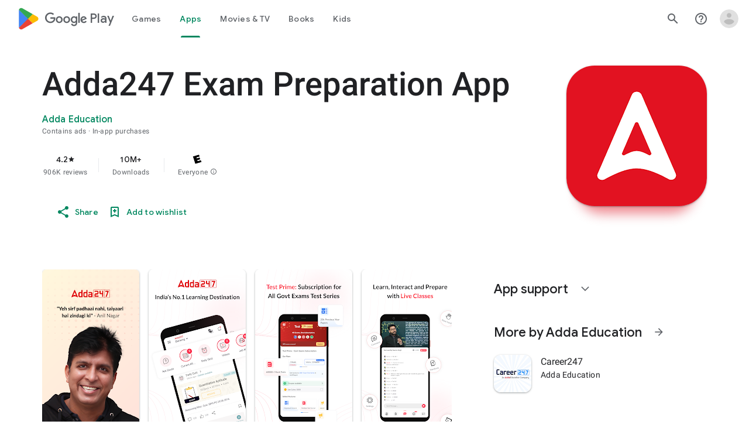

--- FILE ---
content_type: text/javascript; charset=UTF-8
request_url: https://www.gstatic.com/_/boq-play/_/js/k=boq-play.PlayStoreUi.en_US.6bJh7I7MV-4.2021.O/ck=boq-play.PlayStoreUi.OSco6LSwrUE.L.B1.O/am=jxbvAHvvCwAA-QgG_J74D9sC/d=1/exm=A7fCU,ArluEf,BBI74,BVgquf,BfdUQc,EFQ78c,FuzVxc,GkRiKb,I8lFqf,IJGqxf,IZT63,IcVnM,JH2zc,JNoxi,JWUKXe,KUM7Z,LCkxpb,LEikZe,LvGhrf,MI6k7c,MdUzUe,MpJwZc,NkbkFd,NwH0H,O1Gjze,O6y8ed,OTA3Ae,P6sQOc,PHUIyb,PrPYRd,QIhFr,RMhBfe,RQJprf,RqjULd,RyvaUb,SWD8cc,SdcwHb,SpsfSb,UUJqVe,UZStuc,Uas9Hd,Ulmmrd,V3dDOb,WO9ee,XVMNvd,Z5uLle,Z5wzge,ZDZcre,ZwDk9d,_b,_tp,aTwUve,aW3pY,byfTOb,dfkSTe,e5qFLc,fI4Vwc,fl2Zj,gychg,hKSk3e,hc6Ubd,indMcf,j9sf1,jX6UVc,kJXwXb,kjKdXe,lazG7b,lpwuxb,lsjVmc,lwddkf,m9oV,mI3LFb,mdR7q,n73qwf,nKuFpb,oEJvKc,p3hmRc,pCKBF,pYCIec,pjICDe,pw70Gc,q0xTif,qTnoBf,qfGEyb,qqarmf,rpbmN,sJhETb,sOXFj,soHxf,t1sulf,tBvKNb,tKHFxf,vNKqzc,vrGZEc,w9hDv,wW2D8b,wg1P6b,ws9Tlc,xQtZb,xUdipf,yNB6me,ywOR5c,z5Gxfe,zBPctc,zbML3c,zr1jrb/excm=_b,_tp,appdetailsview/ed=1/wt=2/ujg=1/rs=AB1caFUbiE35lcHGDg9T9VXMDNdi8KSq2g/ee=EVNhjf:pw70Gc;EmZ2Bf:zr1jrb;Hs0fpd:jLUKge;JsbNhc:Xd8iUd;K5nYTd:ZDZcre;LBgRLc:SdcwHb;Me32dd:MEeYgc;NJ1rfe:qTnoBf;NPKaK:SdcwHb;NSEoX:lazG7b;Pjplud:EEDORb;QGR0gd:Mlhmy;Rdd4dc:WXw8B;SNUn3:ZwDk9d;ScI3Yc:e7Hzgb;Uvc8o:VDovNc;YIZmRd:A1yn5d;a56pNe:JEfCwb;cEt90b:ws9Tlc;dIoSBb:SpsfSb;dowIGb:ebZ3mb;eBAeSb:zbML3c;iFQyKf:QIhFr;ikbPFc:UfnShf;lOO0Vd:OTA3Ae;nAu0tf:z5Gxfe;oGtAuc:sOXFj;pXdRYb:MdUzUe;qafBPd:yDVVkb;qddgKe:xQtZb;sgjhQc:bQAegc;wR5FRb:O1Gjze;xqZiqf:BBI74;yEQyxe:TLjaTd;yxTchf:KUM7Z;zxnPse:GkRiKb/dti=1/m=Wt6vjf,hhhU8,FCpbqb,WhJNk
body_size: 799
content:
"use strict";this.default_PlayStoreUi=this.default_PlayStoreUi||{};(function(_){var window=this;
try{
_.u("Wt6vjf");
var Xpb=class extends _.x{constructor(a){super(a,0,Xpb.De)}ac(){return _.Lj(this,1,_.lc)}He(a){return _.Rj(this,1,a,_.lc)}};Xpb.De="f.bo";var Ypb=function(a){a.jN&&(window.clearTimeout(a.jN),a.jN=0)},Zpb=function(a){const b=_.Omb.get(window.location.protocol=="https:"?"SAPISID":"APISID","");a.KL=a.vJ!==""&&b==="";a.jV=a.vJ!=b;a.vJ=b},aqb=function(a){a.TD=!0;const b=$pb(a);let c="rt=r&f_uid="+_.xf(a.bO);_.Hm(b,(0,_.$a)(a.O,a),"POST",c)},JM=function(a){if(a.JS||a.TD)Ypb(a),a.jN=window.setTimeout((0,_.$a)(a.H,a),Math.max(3,a.BJ)*1E3)},$pb=function(a){const b=new _.Xp(a.u3);a.hP!=null&&_.hq(b,"authuser",a.hP);return b},bqb=function(a){a.KL||
(a.TD=!0,a.BJ=Math.min((a.BJ||3)*2,60),JM(a))},cqb=class extends _.Fl{Fc(){this.JS=!1;Ypb(this);super.Fc()}H(){Zpb(this);if(this.TD)return aqb(this),!1;if(!this.jV)return JM(this),!0;this.dispatchEvent("m");if(!this.bO)return JM(this),!0;this.KL?(this.dispatchEvent("o"),JM(this)):aqb(this);return!1}O(a){a=a.target;Zpb(this);if(_.Km(a)){this.BJ=0;if(this.KL)this.TD=!1,this.dispatchEvent("o");else if(this.jV)this.dispatchEvent("p");else{try{var b=_.Lm(a);const d=JSON.parse(b.substring(b.indexOf("\n")));
var c=(new Xpb(d[0])).ac()}catch(d){_.fg(d);this.dispatchEvent("q");bqb(this);return}this.TD=!1;c?this.dispatchEvent("n"):this.dispatchEvent("o")}JM(this)}else{if(a.wh()!=0){b="";try{b=_.Lm(a)}catch(d){}c=a.wh()<500;a=Error("qd`"+a.wh()+"`"+$pb(this).toString()+"`"+String(a.Ma)+"`"+b);c&&_.fg(a);this.dispatchEvent("q")}bqb(this)}}};_.l=cqb.prototype;_.l.BJ=0;_.l.jN=0;_.l.vJ=null;_.l.KL=!1;_.l.jV=!1;_.l.hP=null;_.l.u3="/_/idv/";_.l.bO="";_.l.JS=!1;_.l.TD=!1;_.we(_.ooa,cqb);_.Za().lk(function(a){const b=new cqb;_.go(a,_.ooa,b);if(_.fn()){a=_.Zla();var c=_.rg("WZsZ1e").string(null);b.bO=a;c!==void 0&&(b.vJ=c);a=_.Wp();_.lb(a,"/")||(a="/"+a);b.u3=a+"/idv/";(a=_.en())&&_.rg("gGcLoe").Ou(!1)&&(b.hP=a);b.JS=!0;b.H()}});
_.v();
_.u("hhhU8");
var Xmb;new _.mi(a=>{Xmb=a});_.SVa();_.Vf(()=>{Xmb()});
_.v();
_.u("FCpbqb");
_.Za().lk(function(a){_.Wf(_.doa,a)});
_.v();
_.u("WhJNk");
var Pmb=function(){var a=_.Omb;if(!_.aa.navigator.cookieEnabled)return!1;if(!a.Hf())return!0;a.set("TESTCOOKIESENABLED","1",{rT:60});if(a.get("TESTCOOKIESENABLED")!=="1")return!1;a.remove("TESTCOOKIESENABLED");return!0},Qmb=new Date(1262304E6),Rmb=new Date(12779424E5),Smb=new Date(129384E7),Tmb=function(a,b){b?a.push(Math.round((b-Qmb.getTime())/6E4)):a.push(null)},Umb=function(a,b,c){a.push(b.getTimezoneOffset()/15+56);a:{var d=b.getTimezoneOffset();const e=c.getTimezoneOffset();if(d!=e)for(b=b.getTime()/
6E4,c=c.getTime()/6E4;b<=c;){const f=(b>>1)+(c>>1),g=f*6E4,h=(new Date(g+3E4)).getTimezoneOffset();if((new Date(g-3E4)).getTimezoneOffset()!=h){d=g;break a}if(h==d)b=f+1;else if(h==e)c=f-1;else break}d=null}Tmb(a,d)};var Vmb=class extends _.Xs{static Na(){return{service:{window:_.Rt}}}constructor(a){super();this.H=a.service.window;if(!_.rg("xn5OId").Wb(!1)&&Pmb()&&_.Omb.get("OTZ")===void 0){a=_.Omb;var b=a.set;var c=[];const d=new Date;Tmb(c,d.getTime());c.push(d.getTimezoneOffset()/15+56);Umb(c,Qmb,Rmb);Umb(c,Rmb,Smb);c=c.join("_");b.call(a,"OTZ",c,{rT:2592E3,path:"/",domain:void 0,Mda:this.H.get().location.protocol==="https:"})}}};_.Us(_.doa,Vmb);
_.v();
}catch(e){_._DumpException(e)}
}).call(this,this.default_PlayStoreUi);
// Google Inc.


--- FILE ---
content_type: text/javascript; charset=UTF-8
request_url: https://www.gstatic.com/_/boq-play/_/js/k=boq-play.PlayStoreUi.en_US.6bJh7I7MV-4.2021.O/ck=boq-play.PlayStoreUi.OSco6LSwrUE.L.B1.O/am=jxbvAHvvCwAA-QgG_J74D9sC/d=1/exm=A7fCU,ArluEf,BBI74,BVgquf,BfdUQc,EFQ78c,GkRiKb,IJGqxf,IZT63,IcVnM,JH2zc,JNoxi,JWUKXe,KUM7Z,LCkxpb,LEikZe,MI6k7c,MdUzUe,MpJwZc,NkbkFd,NwH0H,O1Gjze,O6y8ed,OTA3Ae,PHUIyb,PrPYRd,QIhFr,RMhBfe,RQJprf,RyvaUb,SWD8cc,SdcwHb,SpsfSb,UUJqVe,Uas9Hd,Ulmmrd,V3dDOb,WO9ee,XVMNvd,Z5uLle,ZDZcre,ZwDk9d,_b,_tp,aTwUve,aW3pY,byfTOb,e5qFLc,fI4Vwc,fl2Zj,gychg,hKSk3e,hc6Ubd,indMcf,j9sf1,jX6UVc,kJXwXb,kjKdXe,lazG7b,lpwuxb,lsjVmc,lwddkf,m9oV,mI3LFb,mdR7q,n73qwf,nKuFpb,oEJvKc,pCKBF,pYCIec,pjICDe,pw70Gc,qTnoBf,qfGEyb,rpbmN,sJhETb,soHxf,t1sulf,tBvKNb,tKHFxf,vNKqzc,vrGZEc,w9hDv,wW2D8b,wg1P6b,ws9Tlc,xQtZb,xUdipf,ywOR5c,z5Gxfe,zBPctc,zbML3c,zr1jrb/excm=_b,_tp,appdetailsview/ed=1/wt=2/ujg=1/rs=AB1caFUbiE35lcHGDg9T9VXMDNdi8KSq2g/ee=EVNhjf:pw70Gc;EmZ2Bf:zr1jrb;Hs0fpd:jLUKge;JsbNhc:Xd8iUd;K5nYTd:ZDZcre;LBgRLc:SdcwHb;Me32dd:MEeYgc;NJ1rfe:qTnoBf;NPKaK:SdcwHb;NSEoX:lazG7b;Pjplud:EEDORb;QGR0gd:Mlhmy;Rdd4dc:WXw8B;SNUn3:ZwDk9d;ScI3Yc:e7Hzgb;Uvc8o:VDovNc;YIZmRd:A1yn5d;a56pNe:JEfCwb;cEt90b:ws9Tlc;dIoSBb:SpsfSb;dowIGb:ebZ3mb;eBAeSb:zbML3c;iFQyKf:QIhFr;ikbPFc:UfnShf;lOO0Vd:OTA3Ae;nAu0tf:z5Gxfe;oGtAuc:sOXFj;pXdRYb:MdUzUe;qafBPd:yDVVkb;qddgKe:xQtZb;sgjhQc:bQAegc;wR5FRb:O1Gjze;xqZiqf:BBI74;yEQyxe:TLjaTd;yxTchf:KUM7Z;zxnPse:GkRiKb/dti=1/m=p3hmRc,LvGhrf,RqjULd
body_size: 6558
content:
"use strict";this.default_PlayStoreUi=this.default_PlayStoreUi||{};(function(_){var window=this;
try{
var tM,Zmb,Ymb,$mb,uM;tM=function(a){let b=_.rg(a);b.af()||_.aa===_.aa.top||(b=_.rg(a,_.aa.top));return b};Zmb=function(a,b){a=tM(a).Wb(!1);return{enabled:a,mB:a?_.an(tM(b()),_.zna).Mf():Ymb()}};
_.anb=function(){uM??(uM=Object.freeze({get enabled(){return uM.Hm===-1||tM("iCzhFc").Wb(!1)?!1:uM.xW.enabled||uM.bW.enabled||uM.zda.enabled},environment:_.Xm(tM("HiPsbb"),$mb,0),bP:_.Pm(tM("MUE6Ne"))??void 0,bt:_.Pm(tM("cfb2h"))??void 0,Hm:_.Wm(tM("yFnxrf"),-1),QY:_.cn(tM("fPDxwd")).map(a=>_.Wm(a,0)).filter(a=>a>0),Eta:tM("vJQk6").Wb(!1),xW:Zmb("xwAfE",()=>"UUFaWc"),bW:Zmb("xnI9P",()=>"u4g7r"),zda:Zmb("AfY8Hf",()=>"hsFLT")}));return uM};Ymb=_.le(_.zna);$mb={yia:0,Hka:1,Dla:2,qha:3,qja:4};
_.u("p3hmRc");
var Ynb=function(a,b){var c=_.en(),d=[];c=_.Wnb(_.Tnb(_.Unb(new _.wM(a,c),_.ynb(new _.znb,b.QY)),b.bt??""));d&&d.length>0&&_.Vnb(c,d.map(f=>f.O()));let e;switch(a){case 1957:e=3;break;case 2082:e=2;break;case 1884:e=1;break;case 2649:e=0}return new Xnb(c.Jb(),b.bP??"",e,b.environment)},Xnb,$nb;_.Hh.prototype.Hb=_.t(27,function(){return _.rl(this.na,"k")});_.ii.prototype.d_=_.t(1,function(){return this.rb});
_.Znb=function(a,b,c){const d=b.H();a.H!==void 0&&d.H(a.H);d.O(a.environment);a.O&&d.ka(a.O);const e=_.Za()?.d_()?.Hb();e&&d.qa(e);b.O(c);a.transport.Ij(b);a.transport.flush()};Xnb=class{constructor(a,b,c,d=0){this.transport=a;this.H=b;this.O=c;this.environment=d}};$nb=class{Ij(){}flush(){}};_.aob=class extends _.Xs{constructor(){super();this.config=_.anb();this.H=this.config.enabled?Ynb(this.config.Hm,this.config):new Xnb(new $nb)}};_.Us(_.ko,_.aob);
_.v();
_.xM=function(a,b,c){_.qd(a);a=a.Me;let d=a[_.ac]|0;const e=_.xd(a,c),f=void 0===_.Tia;b=_.Yc(e,b,!f,d);if(!f||b)return b=_.od(b),e!==b&&(d=_.sd(a,d,c,b),_.rd(a,d)),b};_.bob=class extends _.x{constructor(a){super(a)}getUrl(){return _.K(this,3)}H(a){_.ck(this,5,a)}ka(a){_.ek(this,8,a)}qa(a){_.ck(this,10,a)}O(a){_.ek(this,11,a)}};_.cob=class extends _.x{constructor(a){super(a)}H(){return _.xM(this,_.bob,5)}O(a){_.C(this,_.zna,18,a)}};
_.u("LvGhrf");
var fob=function(a){if(_.aa&&_.aa.performance&&_.aa.performance.memory){var b=_.aa.performance.memory;if(b){const c=new eob;isNaN(b.jsHeapSizeLimit)||_.ak(c,1,Math.round(b.jsHeapSizeLimit).toString());isNaN(b.totalJSHeapSize)||_.ak(c,2,Math.round(b.totalJSHeapSize).toString());isNaN(b.usedJSHeapSize)||_.ak(c,3,Math.round(b.usedJSHeapSize).toString());_.C(a,eob,1,c)}}},job=function(a){if(gob()){var b=performance.getEntriesByType("navigation");if(b&&b.length){var c=new hob;if(b=b[0]){switch(b.type){case "navigate":c.Ke(1);
break;case "reload":c.Ke(2);break;case "back_forward":c.Ke(3);break;case "prerender":c.Ke(4);break;default:c.Ke(0)}var d=_.Tj(c,2,Math.round(b.startTime));d=_.Tj(d,3,Math.round(b.fetchStart));d=_.Tj(d,4,Math.round(b.domainLookupStart));d=_.Tj(d,5,Math.round(b.domainLookupEnd));d=_.Tj(d,6,Math.round(b.connectStart));d=_.Tj(d,7,Math.round(b.connectEnd));d=_.Tj(d,8,Math.round(b.requestStart));d=_.Tj(d,9,Math.round(b.responseStart));d=_.Tj(d,10,Math.round(b.responseEnd));var e=iob(Math.round(b.domInteractive));
d=_.Tj(d,11,e);e=iob(Math.round(b.domComplete));d=_.Tj(d,12,e);d=_.Tj(d,13,Math.round(b.loadEventStart));_.Tj(d,14,Math.round(b.loadEventEnd))}_.C(a,hob,8,c)}}},iob=function(a){return Number.isFinite(a)?a:null},lob=function(a){if(gob()){var b=performance.getEntriesByType("resource");if(b&&b.length){var c=new kob,d=0,e=0,f=0,g=0,h=0,k=0,m=0,p=0,q=0,r=0;for(let w=0;w<b.length;w++){const y=b[w],z=y.responseEnd-y.startTime;if(z>=0)switch(y.initiatorType){case "css":d++;e+=z;break;case "img":f++;g+=z;
break;case "script":h++;k+=z;break;case "link":m++;p+=z;break;default:q++,r+=z}}d&&(b=_.Tj(c,1,d),_.Tj(b,2,Math.round(e/d)));f&&(d=_.Tj(c,3,f),_.Tj(d,4,Math.round(g/f)));h&&(f=_.Tj(c,5,h),_.Tj(f,6,Math.round(k/h)));m&&(h=_.Tj(c,7,m),_.Tj(h,8,Math.round(p/m)));q&&(m=_.Tj(c,9,q),_.Tj(m,10,Math.round(r/q)));_.C(a,kob,10,c)}}},nob=function(a){if(gob()){var b=performance.getEntriesByType("paint");if(b&&b.length){var c=_.G(a,yM,11)?_.H(a,yM,11):new yM;mob(b,c);_.C(a,yM,11,c)}}},mob=function(a,b){for(let c=
0;c<a.length;c++){const d=a[c],e=Math.round(d.startTime);d.name!=="first-paint"||_.xj(b,1)!=null?d.name!=="first-contentful-paint"||_.xj(b,2)!=null||_.Tj(b,2,e):_.Tj(b,1,e)}},gob=function(){return _.aa.performance&&_.aa.performance.getEntriesByType?!0:!1},zM=function(a,b){oob.get(a)||oob.set(a,new b);return oob.get(a)},eob=class extends _.x{constructor(a){super(a)}},hob=class extends _.x{constructor(a){super(a)}getType(){return _.Ej(this,1)}Ke(a){return _.ek(this,1,a)}},yM=class extends _.x{constructor(a){super(a)}},
kob=class extends _.x{constructor(a){super(a)}},AM=class extends _.x{constructor(a){super(a)}},pob=class extends _.x{constructor(a){super(a)}},qob=class extends _.x{constructor(a){super(a)}},rob=class extends _.x{constructor(a){super(a)}},sob=class extends _.x{constructor(a){super(a)}Va(){return _.K(this,2)}getUrl(){return _.K(this,3)}},tob=class extends _.x{constructor(a){super(a)}Fw(a){return _.Tj(this,5,a)}},BM=class extends _.x{constructor(a){super(a)}};var uob=class{constructor(){this.H=0;this.O=[]}};var CM=()=>{const a=performance.getEntriesByType("navigation")[0];if(a&&a.responseStart>0&&a.responseStart<performance.now())return a};var vob=a=>{if(document.readyState==="loading")return"loading";const b=CM();if(b){if(a<b.domInteractive)return"loading";if(b.domContentLoadedEventStart===0||a<b.domContentLoadedEventStart)return"dom-interactive";if(b.domComplete===0||a<b.domComplete)return"dom-content-loaded"}return"complete"};var wob=a=>{let b="";try{for(;a?.nodeType!==9;){const d=a;if(d.id)var c="#"+d.id;else{const f=d.nodeName;c=[d.nodeType===1?f.toLowerCase():f.toUpperCase().replace(/^#/,""),...Array.from(d.classList).sort()].join(".")}const e=c;if(b.length+e.length>99)return b||e;b=b?e+">"+b:e;if(d.id)break;a=d.parentNode}}catch{}return b};var oob=new WeakMap;var xob=-1,DM=a=>{addEventListener("pageshow",b=>{b.persisted&&(xob=b.timeStamp,a(b))},!0)};var EM=(a,b,c,d)=>{let e,f;return g=>{b.value>=0&&(g||d)&&((f=b.value-(e??0))||e===void 0)&&(e=b.value,b.y7=f,g=b.value,b.Qg=g>c[1]?"poor":g>c[0]?"needs-improvement":"good",a(b))}};var yob=a=>{requestAnimationFrame(()=>requestAnimationFrame(()=>a()))};var FM=-1,zob=new Set,Aob=a=>{if(document.visibilityState==="hidden"){if(a.type==="visibilitychange")for(const b of zob)b();isFinite(FM)||(FM=a.type==="visibilitychange"?a.timeStamp:0,removeEventListener("prerenderingchange",Aob,!0))}},Bob=()=>{if(FM<0){const a=CM()?.activationStart??0;FM=(document.prerendering?void 0:globalThis.performance.getEntriesByType("visibility-state").filter(b=>b.name==="hidden"&&b.startTime>a)[0]?.startTime)??(document.visibilityState!=="hidden"||document.prerendering?Infinity:
0);addEventListener("visibilitychange",Aob,!0);addEventListener("prerenderingchange",Aob,!0);DM(()=>{setTimeout(()=>{FM=document.visibilityState!=="hidden"||document.prerendering?Infinity:0})})}return{get MZ(){return FM},e1(a){zob.add(a)}}};var GM=(a,b=-1)=>{const c=CM();let d="navigate";xob>=0?d="back-forward-cache":c&&(document.prerendering||(CM()?.activationStart??0)>0?d="prerender":document.wasDiscarded?d="restore":c.type&&(d=c.type.replace(/_/g,"-")));return{name:a,value:b,Qg:"good",y7:0,entries:[],id:`v5-${Date.now()}-${Math.floor(Math.random()*(9E12-1))+1E12}`,navigationType:d}};var HM=(a,b,c={})=>{try{if(PerformanceObserver.supportedEntryTypes.includes(a)){const d=new PerformanceObserver(e=>{Promise.resolve().then(()=>{b(e.getEntries())})});d.observe({type:a,buffered:!0,...c});return d}}catch{}};var Cob=a=>{let b=!1;return()=>{b||(a(),b=!0)}};var Dob=a=>{document.prerendering?addEventListener("prerenderingchange",()=>a(),!0):a()};var Eob=[1800,3E3],Fob=(a,b={})=>{Dob(()=>{const c=Bob();let d=GM("FCP"),e;const f=HM("paint",g=>{for(const h of g)h.name==="first-contentful-paint"&&(f.disconnect(),h.startTime<c.MZ&&(d.value=Math.max(h.startTime-(CM()?.activationStart??0),0),d.entries.push(h),e(!0)))});f&&(e=EM(a,d,Eob,b.bu),DM(g=>{d=GM("FCP");e=EM(a,d,Eob,b.bu);yob(()=>{d.value=performance.now()-g.timeStamp;e(!0)})}))})};var Gob=[.1,.25],Hob=(a,b={})=>{const c=Bob();Fob(Cob(()=>{let d=GM("CLS",0),e;const f=zM(b,uob),g=k=>{for(const p of k)if(!p.hadRecentInput){k=f.O[0];var m=f.O.at(-1);f.H&&k&&m&&p.startTime-m.startTime<1E3&&p.startTime-k.startTime<5E3?(f.H+=p.value,f.O.push(p)):(f.H=p.value,f.O=[p]);f.ka?.(p)}f.H>d.value&&(d.value=f.H,d.entries=f.O,e())},h=HM("layout-shift",g);h&&(e=EM(a,d,Gob,b.bu),c.e1(()=>{g(h.takeRecords());e(!0)}),DM(()=>{f.H=0;d=GM("CLS",0);e=EM(a,d,Gob,b.bu);yob(()=>e())}),setTimeout(e))}))};var Iob=a=>a.reduce((b,c)=>b.value>c.value?b:c),Job=a=>a.find(b=>b.node?.nodeType===1)||a[0],Kob=(a,b={})=>{b=Object.assign({},b);const c=zM(b,uob),d=new WeakMap;c.ka=e=>{if(e?.sources?.length){e=Job(e.sources);var f=e?.node;f&&(f=b.RZ?.(f)??wob(f),d.set(e,f))}};Hob(e=>{let f={};if(e.entries.length){const g=Iob(e.entries);if(g?.sources?.length){const h=Job(g.sources);h&&(f={P$:d.get(h),Q$:g.startTime,R$:g.value,bqa:h,aqa:g,jT:vob(g.startTime)})}}e=Object.assign(e,{attribution:f});a(e)},b)};var Lob=(a,b={})=>{Fob(c=>{var d={lI:0,LZ:c.value,jT:vob(xob)};if(c.entries.length){const e=CM(),f=c.entries.at(-1);e&&(d=Math.max(0,e.responseStart-(e.activationStart||0)),d={lI:d,LZ:c.value-d,jT:vob(c.entries[0].startTime),L0:e,woa:f})}c=Object.assign(c,{attribution:d});a(c)},b)};var Mob=0,Nob=Infinity,Oob=0,Pob=a=>{for(const b of a)b.interactionId&&(Nob=Math.min(Nob,b.interactionId),Mob=(Oob=Math.max(Oob,b.interactionId))?(Oob-Nob)/7+1:0)},Qob;var Rob=0,Sob=function(a,b){a.ka?.(b);if(b.interactionId||b.entryType==="first-input"){var c=a.H.at(-1),d=a.O.get(b.interactionId);if(d||a.H.length<10||b.duration>c.sx){d?b.duration>d.sx?(d.entries=[b],d.sx=b.duration):b.duration===d.sx&&b.startTime===d.entries[0].startTime&&d.entries.push(b):(d={id:b.interactionId,entries:[b],sx:b.duration},a.O.set(d.id,d),a.H.push(d));a.H.sort((e,f)=>f.sx-e.sx);if(a.H.length>10){b=a.H.splice(10);for(const e of b)a.O.delete(e.id)}a.qa?.(d)}}},Tob=class{constructor(){this.H=
[];this.O=new Map}wa(){Rob=Qob?Mob:performance.interactionCount??0;this.H.length=0;this.O.clear()}na(){return this.H[Math.min(this.H.length-1,Math.floor(((Qob?Mob:performance.interactionCount??0)-Rob)/50))]}};var Uob=a=>{const b=globalThis.requestIdleCallback||setTimeout;document.visibilityState==="hidden"?a():(a=Cob(a),addEventListener("visibilitychange",a,{once:!0,capture:!0}),b(()=>{a();removeEventListener("visibilitychange",a,{capture:!0})}))};var Vob=[200,500],Wob=(a,b={})=>{if(globalThis.PerformanceEventTiming&&"interactionId"in PerformanceEventTiming.prototype){var c=Bob();Dob(()=>{"interactionCount"in performance||Qob||(Qob=HM("event",Pob,{type:"event",buffered:!0,durationThreshold:0}));let d=GM("INP"),e;const f=zM(b,Tob),g=k=>{Uob(()=>{for(var m of k)Sob(f,m);(m=f.na())&&m.sx!==d.value&&(d.value=m.sx,d.entries=m.entries,e())})},h=HM("event",g,{durationThreshold:b.durationThreshold??40});e=EM(a,d,Vob,b.bu);h&&(h.observe({type:"first-input",
buffered:!0}),c.e1(()=>{g(h.takeRecords());e(!0)}),DM(()=>{f.wa();d=GM("INP");e=EM(a,d,Vob,b.bu)}))})}};var Xob=(a,b={})=>{b=Object.assign({},b);const c=zM(b,Tob);let d=[],e=[],f=0;const g=new WeakMap,h=new WeakMap;let k=!1;const m=()=>{const w=c.H.map(B=>g.get(B.entries[0])),y=e.length-50;e=e.filter((B,F)=>F>=y?!0:w.includes(B));const z=new Set;for(const B of e){const F=p(B.startTime,B.processingEnd);for(const J of F)z.add(J)}const E=d.length-1-50;d=d.filter((B,F)=>B.startTime>f&&F>E?!0:z.has(B));k=!1};c.ka=w=>{const y=w.startTime+w.duration;let z;f=Math.max(f,w.processingEnd);for(let E=e.length-1;E>=
0;E--){const B=e[E];if(Math.abs(y-B.renderTime)<=8){z=B;z.startTime=Math.min(w.startTime,z.startTime);z.processingStart=Math.min(w.processingStart,z.processingStart);z.processingEnd=Math.max(w.processingEnd,z.processingEnd);z.entries.push(w);break}}z||(z={startTime:w.startTime,processingStart:w.processingStart,processingEnd:w.processingEnd,renderTime:y,entries:[w]},e.push(z));(w.interactionId||w.entryType==="first-input")&&g.set(w,z);k||(Uob(m),k=!0)};c.qa=w=>{if(!h.get(w)){var y=w.entries[0].target;
y&&(y=b.RZ?.(y)??wob(y),h.set(w,y))}};const p=(w,y)=>{const z=[];for(const E of d)if(!(E.startTime+E.duration<w)){if(E.startTime>y)break;z.push(E)}return z},q=w=>{if(w.mT?.length){var y=w.U_,z=w.Z9,E=w.processingDuration,B=0,F=0,J=0,L=0;for(var ba of w.mT){F=F+ba.startTime+ba.duration-ba.styleAndLayoutStart;for(const qa of ba.scripts){var fa=qa.startTime+qa.duration;if(fa<y)continue;fa-=Math.max(y,qa.startTime);const Ea=qa.duration?fa/qa.duration*qa.forcedStyleAndLayoutDuration:0;B+=fa-Ea;F+=Ea;if(fa>
L){var U=qa.startTime<y+z?"input-delay":qa.startTime>=y+z+E?"presentation-delay":"processing-duration";var ma=qa;L=fa}}}ba=(ba=w.mT.at(-1))?ba.startTime+ba.duration:0;ba>=y+z+E&&(J=w.P0-ba);ma&&U&&(w.eaa={entry:ma,eta:U,zpa:L});w.wfa=B;w.xfa=F;w.vfa=J;w.yfa=w.P0-y-B-F-J}},r=w=>{var y=w.entries[0],z=g.get(y);const E=y.processingStart,B=Math.max(y.startTime+y.duration,E),F=Math.min(z.processingEnd,B);z=z.entries.sort((ba,fa)=>ba.processingStart-fa.processingStart);const J=p(y.startTime,F),L=c.O.get(y.interactionId);
y={e$:h.get(L),f$:y.name.startsWith("key")?"keyboard":"pointer",U_:y.startTime,P0:B,psa:z,mT:J,Z9:E-y.startTime,processingDuration:F-E,jsa:B-F,jT:vob(y.startTime),eaa:void 0,wfa:void 0,xfa:void 0,vfa:void 0,yfa:void 0};q(y);return Object.assign(w,{attribution:y})};HM("long-animation-frame",w=>{d=d.concat(w);k||(Uob(m),k=!0)});Wob(w=>{w=r(w);a(w)},b)};var Yob=class{};var Zob=[2500,4E3],$ob=(a,b={})=>{Dob(()=>{const c=Bob();let d=GM("LCP"),e;const f=zM(b,Yob),g=k=>{b.bu||(k=k.slice(-1));for(const m of k)f.H?.(m),m.startTime<c.MZ&&(d.value=Math.max(m.startTime-(CM()?.activationStart??0),0),d.entries=[m],e())},h=HM("largest-contentful-paint",g);if(h){e=EM(a,d,Zob,b.bu);const k=Cob(()=>{g(h.takeRecords());h.disconnect();e(!0)}),m=p=>{p.isTrusted&&(Uob(k),removeEventListener(p.type,m,{capture:!0}))};for(const p of["keydown","click","visibilitychange"])addEventListener(p,
m,{capture:!0});DM(p=>{d=GM("LCP");e=EM(a,d,Zob,b.bu);yob(()=>{d.value=performance.now()-p.timeStamp;e(!0)})})}})};var apb=(a,b={})=>{b=Object.assign({},b);const c=zM(b,Yob),d=new WeakMap;c.H=f=>{var g=f.element;g&&(g=b.RZ?.(g)??wob(g),d.set(f,g))};const e=f=>{var g={lI:0,b2:0,c2:0,tZ:f.value};if(f.entries.length){const k=CM();if(k){var h=k.activationStart||0;const m=f.entries.at(-1),p=m.url&&performance.getEntriesByType("resource").filter(r=>r.name===m.url)[0];g=Math.max(0,k.responseStart-h);const q=Math.max(g,p?(p.requestStart||p.startTime)-h:0);h=Math.min(f.value,Math.max(q,p?p.responseEnd-h:0));g={target:d.get(m),
lI:g,b2:q-g,c2:h-q,tZ:f.value-h,L0:k,cqa:m};m.url&&(g.url=m.url);p&&(g.dqa=p)}}return Object.assign(f,{attribution:g})};$ob(f=>{f=e(f);a(f)},b)};var bpb=[800,1800],cpb=a=>{document.prerendering?Dob(()=>cpb(a)):document.readyState!=="complete"?addEventListener("load",()=>cpb(a),!0):setTimeout(a)},dpb=(a,b={})=>{let c=GM("TTFB"),d=EM(a,c,bpb,b.bu);cpb(()=>{const e=CM();e&&(c.value=Math.max(e.responseStart-(CM()?.activationStart??0),0),c.entries=[e],d(!0),DM(()=>{c=GM("TTFB",0);d=EM(a,c,bpb,b.bu);d(!0)}))})};var epb=(a,b={})=>{dpb(c=>{var d={x3:0,mY:0,gZ:0,LY:0,Y1:0};if(c.entries.length){d=c.entries[0];var e=d.activationStart||0;const f=Math.max((d.workerStart||d.fetchStart)-e,0),g=Math.max(d.domainLookupStart-e,0),h=Math.max(d.connectStart-e,0);e=Math.max(d.connectEnd-e,0);d={x3:f,mY:g-f,gZ:h-g,LY:e-h,Y1:c.value-e,L0:d}}c=Object.assign(c,{attribution:d});a(c)},b)};var gpb,hpb,jpb,ipb,IM;gpb=function(a){const b=new window.PerformanceObserver(c=>{_.fpb(a,d=>{var e=c.getEntries();d=_.xM(d,yM,11);mob(e,d)});b.disconnect()});try{b.observe({type:"paint",buffered:!0})}catch{}};
hpb=function(a){IM(a,Kob,(b,c)=>{var d=_.xM(b,AM,9);_.bk(d,1,c.value);c.attribution&&(b=_.xM(b,BM,14),b=_.xM(b,pob,1),b=_.bk(b,1,c.value),b=_.ck(b,2,c.attribution.P$),b=_.Tj(b,3,c.attribution.Q$),_.bk(b,4,c.attribution.R$))});IM(a,Lob,(b,c)=>{var d=_.xM(b,AM,9);_.Tj(d,2,Math.round(c.value));c.attribution&&(b=_.xM(b,BM,14),b=_.xM(b,qob,2),b=_.Tj(b,1,Math.round(c.value)),b=_.Tj(b,2,Math.round(c.attribution.lI)),_.Tj(b,3,Math.round(c.attribution.LZ)))});IM(a,apb,(b,c)=>{var d=_.xM(b,AM,9);_.Tj(d,4,Math.round(c.value));
c.attribution&&(b=_.xM(b,BM,14),b=_.xM(b,sob,4),b=_.Tj(b,1,Math.round(c.value)),b=_.ck(b,2,c.attribution.target),b=_.Tj(b,4,Math.round(c.attribution.lI)),b=_.Tj(b,5,Math.round(c.attribution.b2)),b=_.Tj(b,6,Math.round(c.attribution.c2)),_.Tj(b,7,Math.round(c.attribution.tZ)))});IM(a,epb,(b,c)=>{var d=_.xM(b,AM,9);_.Tj(d,5,Math.round(c.value));c.attribution&&(b=_.xM(b,BM,14),b=_.xM(b,tob,5),b=_.Tj(b,1,Math.round(c.value)),b=_.Tj(b,2,Math.round(c.attribution.x3+c.attribution.mY)),b=_.Tj(b,3,Math.round(c.attribution.gZ)),
_.Tj(b,4,Math.round(c.attribution.LY)).Fw(Math.round(c.attribution.Y1)))});IM(a,Xob,(b,c)=>{var d=_.xM(b,AM,9);_.Tj(d,6,Math.round(c.value));c.attribution&&(b=_.xM(b,BM,14),b=_.xM(b,rob,6),b=_.Tj(b,1,Math.round(c.value)),b=_.ck(b,2,c.attribution.e$),b=_.Tj(b,3,c.attribution.U_),_.ck(b,4,c.attribution.f$))})};jpb=async function(a){return Promise.race([ipb(),new Promise(b=>void setTimeout(b,3E4))]).then(()=>{a.flush();jpb(a)})};_.fpb=function(a,b){a.O=!0;b(a.msg)};
ipb=function(){return new Promise(a=>{const b=_.Al(window,"pagehide",c=>{c.persisted==null||c.persisted||(_.El(b),a())})})};IM=function(a,b,c){b(d=>void _.fpb(a,e=>void c(e,d)))};
_.kpb=class{constructor(a,b){this.na=a;this.mB=b;a=new _.bob;b=Number(Date.now()).toString(36)+Math.random().toString(36).slice(2);this.H=_.ck(a,9,b);a=new _.cob;this.msg=_.C(a,_.bob,5,this.H);this.O=!1}async init(a){if(a.url){const b=new _.dob(a.url);_.ck(this.H,3,b.hostname);_.ck(this.H,6,b.pathname)}a.PT&&_.ck(this.H,4,a.PT);window.PerformanceObserver&&window.PerformanceObserver.supportedEntryTypes?.includes("paint")&&gpb(this);hpb(this);await new Promise(b=>{document.readyState!=="complete"?_.zl(window,
"load",()=>{setTimeout(b,0)}):setTimeout(b,0)});fob(this.msg);nob(this.msg);job(this.msg);lob(this.msg);this.O=!0;return jpb(this)}flush(){if(this.O){_.Znb(this.na,this.msg,this.mB);var a=new _.cob;this.msg=_.C(a,_.bob,5,this.H);this.O=!1}}};_.kpb.prototype.ka=_.n(526);var lpb;_.mpb=class extends _.Xs{constructor(a){super();this.H=new Map;const b=_.anb();b.xW.enabled&&(this.O=new _.kpb(a.service.PL.H,b.xW.mB))}static Na(){return{service:{PL:_.aob}}}async init(a){if(!lpb&&this.O)return lpb=!0,this.O.init(a)}};lpb=!1;_.Us(_.OPa,_.mpb);
_.v();
_.u("RqjULd");
var npb=function(a,b){return _.ck(a,1,b)},opb=function(a,b){return _.ck(a,2,b)},ppb=function(a,b){return _.Tj(a,3,b)},qpb=class extends _.x{constructor(a){super(a)}},rpb=class extends _.x{constructor(a){super(a)}};_.kpb.prototype.ka=_.t(526,function(a,b,c,d){const e=ppb(opb(npb(new qpb,a),b),c);d!==void 0&&_.Tj(e,4,d);_.fpb(this,f=>{f=_.xM(f,rpb,13);_.oj(f,1,qpb,e)})});
var spb=!1,tpb=class{constructor(a){this.H=a}register(a){this.Hd=a;a=this.Hd.ka();a.listen(_.JL,this.ka,!1,this);a.listen(_.Rhb,this.O,!1,this)}ka(a){if(a){var b=this.Hd.Kj()?.Xk().k9().getName()||"",c=this.H;a=a.request.ug.H.H;c.H.has(a)||c.H.set(a,{Aba:b,navigationStart:performance.now(),redirectCount:0})}}O(a){if(a){var b=a.request.ug.H;a=this.H;var c=b.H;b=b.getName();const d=a.H.get(c);d&&(a.O?.ka(d.Aba,b,performance.now()-d.navigationStart,d.redirectCount),a.H.delete(c))}}};
_.Us(_.PPa,class extends _.Xs{constructor(a){super();this.H=a.service.zga}static Na(){return{service:{zga:_.mpb}}}async init(){if(!spb){spb=!0;var a=new tpb(this.H);if(_.Eh(_.em).H)return _.hf(this,{service:{Hd:_.jm}}).then(b=>{b=b.service.Hd;var c=b.Kj();c=c?c.Xk().H.getName():"";this.H.init({url:b.O(),PT:c});a.register(b)},()=>{this.H.init({url:"",PT:window.cc_aid})})}}});
_.v();
}catch(e){_._DumpException(e)}
}).call(this,this.default_PlayStoreUi);
// Google Inc.


--- FILE ---
content_type: text/javascript; charset=UTF-8
request_url: https://www.gstatic.com/_/boq-play/_/js/k=boq-play.PlayStoreUi.en_US.6bJh7I7MV-4.2021.O/ck=boq-play.PlayStoreUi.OSco6LSwrUE.L.B1.O/am=jxbvAHvvCwAA-QgG_J74D9sC/d=1/exm=A7fCU,ArluEf,BBI74,BVgquf,BfdUQc,EFQ78c,GkRiKb,IJGqxf,IZT63,IcVnM,JH2zc,JNoxi,JWUKXe,KUM7Z,LCkxpb,LEikZe,LvGhrf,MI6k7c,MdUzUe,MpJwZc,NkbkFd,NwH0H,O1Gjze,O6y8ed,OTA3Ae,P6sQOc,PHUIyb,PrPYRd,QIhFr,RMhBfe,RQJprf,RqjULd,RyvaUb,SWD8cc,SdcwHb,SpsfSb,UUJqVe,Uas9Hd,Ulmmrd,V3dDOb,WO9ee,XVMNvd,Z5uLle,Z5wzge,ZDZcre,ZwDk9d,_b,_tp,aTwUve,aW3pY,byfTOb,dfkSTe,e5qFLc,fI4Vwc,fl2Zj,gychg,hKSk3e,hc6Ubd,indMcf,j9sf1,jX6UVc,kJXwXb,kjKdXe,lazG7b,lpwuxb,lsjVmc,lwddkf,m9oV,mI3LFb,mdR7q,n73qwf,nKuFpb,oEJvKc,p3hmRc,pCKBF,pYCIec,pjICDe,pw70Gc,q0xTif,qTnoBf,qfGEyb,rpbmN,sJhETb,sOXFj,soHxf,t1sulf,tBvKNb,tKHFxf,vNKqzc,vrGZEc,w9hDv,wW2D8b,wg1P6b,ws9Tlc,xQtZb,xUdipf,ywOR5c,z5Gxfe,zBPctc,zbML3c,zr1jrb/excm=_b,_tp,appdetailsview/ed=1/wt=2/ujg=1/rs=AB1caFUbiE35lcHGDg9T9VXMDNdi8KSq2g/ee=EVNhjf:pw70Gc;EmZ2Bf:zr1jrb;Hs0fpd:jLUKge;JsbNhc:Xd8iUd;K5nYTd:ZDZcre;LBgRLc:SdcwHb;Me32dd:MEeYgc;NJ1rfe:qTnoBf;NPKaK:SdcwHb;NSEoX:lazG7b;Pjplud:EEDORb;QGR0gd:Mlhmy;Rdd4dc:WXw8B;SNUn3:ZwDk9d;ScI3Yc:e7Hzgb;Uvc8o:VDovNc;YIZmRd:A1yn5d;a56pNe:JEfCwb;cEt90b:ws9Tlc;dIoSBb:SpsfSb;dowIGb:ebZ3mb;eBAeSb:zbML3c;iFQyKf:QIhFr;ikbPFc:UfnShf;lOO0Vd:OTA3Ae;nAu0tf:z5Gxfe;oGtAuc:sOXFj;pXdRYb:MdUzUe;qafBPd:yDVVkb;qddgKe:xQtZb;sgjhQc:bQAegc;wR5FRb:O1Gjze;xqZiqf:BBI74;yEQyxe:TLjaTd;yxTchf:KUM7Z;zxnPse:GkRiKb/dti=1/m=yNB6me,qqarmf,FuzVxc,I8lFqf
body_size: -503
content:
"use strict";this.default_PlayStoreUi=this.default_PlayStoreUi||{};(function(_){var window=this;
try{
_.u("yNB6me");
_.xt(_.rGa,class extends _.yt{constructor(a){super(a.Ta)}H(){return"yNB6me"}O(){return!0}ab(){return _.kPc}});_.lt.yNB6me=_.pPc;
_.v();
_.u("qqarmf");
_.xt(_.eHa,class extends _.yt{constructor(a){super(a.Ta)}H(){return"qqarmf"}O(){return!0}ab(){return _.WQc}});_.lt.qqarmf=_.hTc;
_.v();
_.u("FuzVxc");
_.xt(_.gHa,class extends _.yt{constructor(a){super(a.Ta)}H(){return"FuzVxc"}O(){return!0}ab(){return _.DTc}});_.lt.FuzVxc=_.GTc;
_.v();
_.u("I8lFqf");
_.xt(_.jHa,class extends _.yt{constructor(a){super(a.Ta)}H(){return"I8lFqf"}O(){return!0}ab(){return _.JTc}});_.lt.I8lFqf=_.LTc;
_.v();
}catch(e){_._DumpException(e)}
}).call(this,this.default_PlayStoreUi);
// Google Inc.


--- FILE ---
content_type: text/javascript; charset=UTF-8
request_url: https://www.gstatic.com/_/boq-play/_/js/k=boq-play.PlayStoreUi.en_US.6bJh7I7MV-4.2021.O/ck=boq-play.PlayStoreUi.OSco6LSwrUE.L.B1.O/am=jxbvAHvvCwAA-QgG_J74D9sC/d=1/exm=A7fCU,ArluEf,BBI74,BVgquf,BfdUQc,EFQ78c,GkRiKb,IJGqxf,IZT63,IcVnM,JH2zc,JNoxi,JWUKXe,KUM7Z,LCkxpb,LEikZe,LvGhrf,MI6k7c,MdUzUe,MpJwZc,NkbkFd,NwH0H,O1Gjze,O6y8ed,OTA3Ae,PHUIyb,PrPYRd,QIhFr,RMhBfe,RQJprf,RqjULd,RyvaUb,SWD8cc,SdcwHb,SpsfSb,UUJqVe,Uas9Hd,Ulmmrd,V3dDOb,WO9ee,XVMNvd,Z5uLle,Z5wzge,ZDZcre,ZwDk9d,_b,_tp,aTwUve,aW3pY,byfTOb,dfkSTe,e5qFLc,fI4Vwc,fl2Zj,gychg,hKSk3e,hc6Ubd,indMcf,j9sf1,jX6UVc,kJXwXb,kjKdXe,lazG7b,lpwuxb,lsjVmc,lwddkf,m9oV,mI3LFb,mdR7q,n73qwf,nKuFpb,oEJvKc,p3hmRc,pCKBF,pYCIec,pjICDe,pw70Gc,q0xTif,qTnoBf,qfGEyb,rpbmN,sJhETb,sOXFj,soHxf,t1sulf,tBvKNb,tKHFxf,vNKqzc,vrGZEc,w9hDv,wW2D8b,wg1P6b,ws9Tlc,xQtZb,xUdipf,ywOR5c,z5Gxfe,zBPctc,zbML3c,zr1jrb/excm=_b,_tp,appdetailsview/ed=1/wt=2/ujg=1/rs=AB1caFUbiE35lcHGDg9T9VXMDNdi8KSq2g/ee=EVNhjf:pw70Gc;EmZ2Bf:zr1jrb;Hs0fpd:jLUKge;JsbNhc:Xd8iUd;K5nYTd:ZDZcre;LBgRLc:SdcwHb;Me32dd:MEeYgc;NJ1rfe:qTnoBf;NPKaK:SdcwHb;NSEoX:lazG7b;Pjplud:EEDORb;QGR0gd:Mlhmy;Rdd4dc:WXw8B;SNUn3:ZwDk9d;ScI3Yc:e7Hzgb;Uvc8o:VDovNc;YIZmRd:A1yn5d;a56pNe:JEfCwb;cEt90b:ws9Tlc;dIoSBb:SpsfSb;dowIGb:ebZ3mb;eBAeSb:zbML3c;iFQyKf:QIhFr;ikbPFc:UfnShf;lOO0Vd:OTA3Ae;nAu0tf:z5Gxfe;oGtAuc:sOXFj;pXdRYb:MdUzUe;qafBPd:yDVVkb;qddgKe:xQtZb;sgjhQc:bQAegc;wR5FRb:O1Gjze;xqZiqf:BBI74;yEQyxe:TLjaTd;yxTchf:KUM7Z;zxnPse:GkRiKb/dti=1/m=P6sQOc
body_size: -170
content:
"use strict";this.default_PlayStoreUi=this.default_PlayStoreUi||{};(function(_){var window=this;
try{
_.u("P6sQOc");
var iqb=function(a){const b={};_.xa(a.Ba(),e=>{b[e]=!0});const c=a.O(),d=a.qa();return new hqb(a.ka(),_.Nh(c.getSeconds())*1E3,a.H(),_.Nh(d.getSeconds())*1E3,b)},jqb=function(a){return Math.random()*Math.min(a.qa*Math.pow(a.na,a.H),a.wa)},kqb=function(a,b){return a.H>=a.ka?!1:b!=null?!!a.Ba[b]:!0},hqb=class{constructor(a,b,c,d,e){this.ka=a;this.qa=b;this.na=c;this.wa=d;this.Ba=e;this.H=0;this.O=jqb(this)}};var lqb=function(a,b,c,d){return c.then(e=>e,e=>{if(e instanceof _.Tf){if(!e.status||!kqb(d,e.status.H()))throw e;}else if("function"==typeof _.vs&&e instanceof _.vs&&e.O!==103&&e.O!==7)throw e;return _.Of(d.O).then(()=>{if(!kqb(d))throw Error("rd`"+d.ka);++d.H;d.O=jqb(d);b=_.al(b,_.yja,d.H);return lqb(a,b,a.fetch(b),d)})})};
_.Vs(class{constructor(){this.H=_.We(_.fqb);this.ka=_.We(_.gqb);this.Ue=null;const a=_.We(_.eqb);this.fetch=a.fetch.bind(a)}O(a,b){if(this.ka.getType(a.Xd())!==1)return _.Rl(a);var c=this.H.kU;(c=c?iqb(c):null)&&kqb(c)?(b=lqb(this,a,b,c),a=new _.Ql(a,b,2)):a=_.Rl(a);return a}},_.SPa);
_.v();
}catch(e){_._DumpException(e)}
}).call(this,this.default_PlayStoreUi);
// Google Inc.


--- FILE ---
content_type: text/javascript; charset=UTF-8
request_url: https://www.gstatic.com/_/boq-play/_/js/k=boq-play.PlayStoreUi.en_US.6bJh7I7MV-4.2021.O/ck=boq-play.PlayStoreUi.OSco6LSwrUE.L.B1.O/am=jxbvAHvvCwAA-QgG_J74D9sC/d=1/exm=A7fCU,ArluEf,BBI74,BVgquf,EFQ78c,GkRiKb,IZT63,IcVnM,JNoxi,KUM7Z,LCkxpb,LEikZe,MI6k7c,MdUzUe,MpJwZc,NwH0H,O1Gjze,O6y8ed,OTA3Ae,PrPYRd,QIhFr,RMhBfe,RyvaUb,SdcwHb,SpsfSb,UUJqVe,Uas9Hd,Ulmmrd,V3dDOb,WO9ee,XVMNvd,Z5uLle,ZDZcre,ZwDk9d,_b,_tp,aW3pY,byfTOb,e5qFLc,fl2Zj,gychg,hKSk3e,hc6Ubd,j9sf1,kjKdXe,lazG7b,lsjVmc,lwddkf,m9oV,mI3LFb,mdR7q,n73qwf,pYCIec,pjICDe,pw70Gc,qTnoBf,vrGZEc,w9hDv,wW2D8b,ws9Tlc,xQtZb,xUdipf,z5Gxfe,zbML3c,zr1jrb/excm=_b,_tp,appdetailsview/ed=1/wt=2/ujg=1/rs=AB1caFUbiE35lcHGDg9T9VXMDNdi8KSq2g/ee=EVNhjf:pw70Gc;EmZ2Bf:zr1jrb;Hs0fpd:jLUKge;JsbNhc:Xd8iUd;K5nYTd:ZDZcre;LBgRLc:SdcwHb;Me32dd:MEeYgc;NJ1rfe:qTnoBf;NPKaK:SdcwHb;NSEoX:lazG7b;Pjplud:EEDORb;QGR0gd:Mlhmy;Rdd4dc:WXw8B;SNUn3:ZwDk9d;ScI3Yc:e7Hzgb;Uvc8o:VDovNc;YIZmRd:A1yn5d;a56pNe:JEfCwb;cEt90b:ws9Tlc;dIoSBb:SpsfSb;dowIGb:ebZ3mb;eBAeSb:zbML3c;iFQyKf:QIhFr;ikbPFc:UfnShf;lOO0Vd:OTA3Ae;nAu0tf:z5Gxfe;oGtAuc:sOXFj;pXdRYb:MdUzUe;qafBPd:yDVVkb;qddgKe:xQtZb;sgjhQc:bQAegc;wR5FRb:O1Gjze;xqZiqf:BBI74;yEQyxe:TLjaTd;yxTchf:KUM7Z;zxnPse:GkRiKb/dti=1/m=vNKqzc,fI4Vwc,sJhETb,JWUKXe,t1sulf,JH2zc,tBvKNb,soHxf,IJGqxf,wg1P6b,ywOR5c,PHUIyb,BfdUQc,oEJvKc,kJXwXb,aTwUve,indMcf,pCKBF,RQJprf,lpwuxb,NkbkFd,nKuFpb,zBPctc,jX6UVc,qfGEyb,SWD8cc,tKHFxf,rpbmN
body_size: 39951
content:
"use strict";_F_installCss("@media (max-height:calc(fit-content + 48px)){.ZDGq3b .VfPpkd-P5QLlc{max-height:calc(100% - 48px)}}@media (min-height:calc(fit-content + 48px)){.ZDGq3b .VfPpkd-P5QLlc{max-height:fit-content}}@media (-ms-high-contrast:active) and (min-height:calc(fit-content + 48px)),(-ms-high-contrast:none) and (min-height:calc(fit-content + 48px)){.ZDGq3b .VfPpkd-wzTsW{align-items:stretch;height:auto}}@media (max-width:528px){.ZDGq3b .VfPpkd-P5QLlc{max-width:calc(100vw - 48px)}}@media (min-width:528px){.ZDGq3b .VfPpkd-P5QLlc{max-width:480px}}@media (max-width:600px),(max-width:720px) and (max-height:400px),(min-width:720px) and (max-height:400px){.ZDGq3b.VfPpkd-Sx9Kwc-OWXEXe-n9oEIb .VfPpkd-P5QLlc{max-width:100vw}}.ZDGq3b .VfPpkd-P5QLlc{min-width:calc(100vw - 32px)}.ZDGq3b .VfPpkd-cnG4Wd{padding:24px 24px 18px 24px}@media screen and (min-width:720px){.ZDGq3b .VfPpkd-P5QLlc{min-width:600px}}@media screen and (min-width:720px) and (max-width:648px){.ZDGq3b .VfPpkd-P5QLlc{max-width:calc(100vw - 48px)}}@media screen and (min-width:720px) and (min-width:648px){.ZDGq3b .VfPpkd-P5QLlc{max-width:600px}}@media screen and (min-width:720px) and (max-width:600px),screen and (min-width:720px) and (max-width:720px) and (max-height:400px),screen and (min-width:720px) and (min-width:720px) and (max-height:400px){.ZDGq3b.VfPpkd-Sx9Kwc-OWXEXe-n9oEIb .VfPpkd-P5QLlc{max-width:100vw}}.Gqr3Sb{--gap-width:12px;margin:12px -16px 0;overflow:visible;padding:0 16px}.yUFvre{gap:var(--gap-width);padding:calc(var(--gap-width)/2) 0;padding-left:_get-adjusted-space(\"default\");scroll-snap-type:unset}.nL1Pwe{cursor:pointer;padding:10px 2px;text-align:center}.nL1Pwe:first-child{margin-left:1px}.nL1Pwe:last-child{margin-right:1px}.sdjgmb{width:100%}.Q7vmV{align-items:center;margin-top:8px;width:100%}.RFcWe{left:-14px;top:18px}.Hnoc8e{right:-14px;top:18px}.RQQX4{margin-left:12px;margin-right:8px}.RQQX4 .LFeKge,.d8xGFb .LFeKge{height:24px;width:24px}.Q7vmV .o1gy8c{width:100%}.Q7vmV .LFeKge{height:24px;width:24px}.RQQX4 .o1gy8c{margin-top:2px}.o1gy8c:focus .csaeVc,.o1gy8c:hover .csaeVc{color:#056449;fill:#056449;stop-color:#056449}.o1gy8c:focus .csaeVc:not(:disabled),.o1gy8c:hover .csaeVc:not(:disabled){color:#056449}.P9KVBf .o1gy8c:focus .csaeVc{color:#00b380;fill:#00b380;stop-color:#00b380}.P9KVBf .o1gy8c:focus .csaeVc:not(:disabled){color:#00b380}.P9KVBf .o1gy8c:hover .csaeVc{color:#00b380;fill:#00b380;stop-color:#00b380}.P9KVBf .o1gy8c:hover .csaeVc:not(:disabled){color:#00b380}.fmiEqb{display:none;margin:10px 0;width:100%}.X8BSVc:not(.VfPpkd-fmcmS-yrriRe-OWXEXe-OWB6Me) .VfPpkd-NSFCdd-Brv4Fb,.X8BSVc:not(.VfPpkd-fmcmS-yrriRe-OWXEXe-OWB6Me) .VfPpkd-NSFCdd-Ra9xwd,.X8BSVc:not(.VfPpkd-fmcmS-yrriRe-OWXEXe-OWB6Me) .VfPpkd-NSFCdd-MpmGFe{border-color:rgb(218,220,224)}.X8BSVc:not(.VfPpkd-fmcmS-yrriRe-OWXEXe-OWB6Me):not(.VfPpkd-fmcmS-yrriRe-OWXEXe-XpnDCe):hover .VfPpkd-NSFCdd-i5vt6e .VfPpkd-NSFCdd-Brv4Fb,.X8BSVc:not(.VfPpkd-fmcmS-yrriRe-OWXEXe-OWB6Me):not(.VfPpkd-fmcmS-yrriRe-OWXEXe-XpnDCe):hover .VfPpkd-NSFCdd-i5vt6e .VfPpkd-NSFCdd-Ra9xwd,.X8BSVc:not(.VfPpkd-fmcmS-yrriRe-OWXEXe-OWB6Me):not(.VfPpkd-fmcmS-yrriRe-OWXEXe-XpnDCe):hover .VfPpkd-NSFCdd-i5vt6e .VfPpkd-NSFCdd-MpmGFe{border-color:rgb(218,220,224)}.X8BSVc:not(.VfPpkd-fmcmS-yrriRe-OWXEXe-OWB6Me).VfPpkd-fmcmS-yrriRe-OWXEXe-XpnDCe .VfPpkd-NSFCdd-Brv4Fb,.X8BSVc:not(.VfPpkd-fmcmS-yrriRe-OWXEXe-OWB6Me).VfPpkd-fmcmS-yrriRe-OWXEXe-XpnDCe .VfPpkd-NSFCdd-Ra9xwd,.X8BSVc:not(.VfPpkd-fmcmS-yrriRe-OWXEXe-OWB6Me).VfPpkd-fmcmS-yrriRe-OWXEXe-XpnDCe .VfPpkd-NSFCdd-MpmGFe{border-color:rgb(218,220,224)}.X8BSVc:not(.VfPpkd-fmcmS-yrriRe-OWXEXe-OWB6Me).VfPpkd-fmcmS-yrriRe-OWXEXe-XpnDCe .VfPpkd-NSFCdd-i5vt6e .VfPpkd-NSFCdd-Brv4Fb,.X8BSVc:not(.VfPpkd-fmcmS-yrriRe-OWXEXe-OWB6Me).VfPpkd-fmcmS-yrriRe-OWXEXe-XpnDCe .VfPpkd-NSFCdd-i5vt6e .VfPpkd-NSFCdd-Ra9xwd,.X8BSVc:not(.VfPpkd-fmcmS-yrriRe-OWXEXe-OWB6Me).VfPpkd-fmcmS-yrriRe-OWXEXe-XpnDCe .VfPpkd-NSFCdd-i5vt6e .VfPpkd-NSFCdd-MpmGFe{border-width:1px}.J4Vmsd{width:100%}.koWCib{color:#01875f;fill:#01875f;stop-color:#01875f}.koWCib:not(:disabled){color:#01875f}.P9KVBf .koWCib{color:#00a173;fill:#00a173;stop-color:#00a173}.P9KVBf .koWCib:not(:disabled){color:#00a173}@media screen and (min-width:600px){.nL1Pwe{padding:10px}.fmiEqb{display:inline-flex}.Q7vmV{display:none}}.Rvudpb{color:rgb(32,33,36);fill:rgb(32,33,36);stop-color:rgb(32,33,36);font-size:.875rem;font-weight:400;letter-spacing:.0142857143em;line-height:1.25rem}.Rvudpb:not(:disabled){color:rgb(32,33,36)}.P9KVBf .Rvudpb{color:rgb(232,234,237);fill:rgb(232,234,237);stop-color:rgb(232,234,237)}.P9KVBf .Rvudpb:not(:disabled){color:rgb(232,234,237)}.efXJRc{align-items:center;display:flex;flex-grow:1}.PT2eod{border-radius:8px;box-shadow:0 -1px 5px rgba(0,0,0,.09),0 3px 5px rgba(0,0,0,.06),0 1px 2px rgba(0,0,0,.3),0 1px 3px rgba(0,0,0,.15);flex-shrink:0;height:48px;margin-right:16px;width:48px}@media screen and (min-width:1280px){.PT2eod{height:56px;width:56px}}.LUq2je{display:flex;flex-shrink:0}.ksLHF{color:rgb(32,33,36);fill:rgb(32,33,36);stop-color:rgb(32,33,36);font-family:\"Google Sans\",Roboto,Arial,sans-serif;line-height:1.75rem;font-size:1.375rem;letter-spacing:0;font-weight:400;font-weight:500;-webkit-box-orient:vertical;-webkit-line-clamp:1;display:-webkit-box;overflow:hidden}.ksLHF:not(:disabled){color:rgb(32,33,36)}.P9KVBf .ksLHF{color:rgb(232,234,237);fill:rgb(232,234,237);stop-color:rgb(232,234,237)}.P9KVBf .ksLHF:not(:disabled){color:rgb(232,234,237)}.cYHJbc{color:rgb(95,99,104);fill:rgb(95,99,104);stop-color:rgb(95,99,104);font-size:.875rem;font-weight:400;letter-spacing:.0178571429em;line-height:1.25rem;-webkit-box-orient:vertical;-webkit-line-clamp:1;display:-webkit-box;line-height:1.75rem;overflow:hidden}.cYHJbc:not(:disabled){color:rgb(95,99,104)}.P9KVBf .cYHJbc{color:rgb(154,160,166);fill:rgb(154,160,166);stop-color:rgb(154,160,166)}.P9KVBf .cYHJbc:not(:disabled){color:rgb(154,160,166)}.EnisIf{margin:-12px -12px 0 0;min-width:48px}@media (any-pointer:coarse){.Gqr3Sb{margin:12px 0;padding:0}}.QnvSid.VOBzC{z-index:2002}.lMimMe{color:rgb(32,33,36);fill:rgb(32,33,36);stop-color:rgb(32,33,36);font-family:\"Google Sans\",Roboto,Arial,sans-serif;line-height:1.5rem;font-size:1.125rem;letter-spacing:0;font-weight:400;align-items:center;display:flex}.lMimMe:not(:disabled){color:rgb(32,33,36)}.P9KVBf .lMimMe{color:rgb(232,234,237);fill:rgb(232,234,237);stop-color:rgb(232,234,237)}.P9KVBf .lMimMe:not(:disabled){color:rgb(232,234,237)}.UjXtlf{margin-top:16px}.axjpce{margin-right:4px}.BlLrjc{display:inline-block}.B4wkv{align-items:center;display:flex;margin:24px 0 4px}.B4wkv .LjbECb{font-size:18px;margin-right:16px}.aPeBBe{color:rgb(32,33,36);fill:rgb(32,33,36);stop-color:rgb(32,33,36)}.aPeBBe:not(:disabled){color:rgb(32,33,36)}.P9KVBf .aPeBBe{color:rgb(232,234,237);fill:rgb(232,234,237);stop-color:rgb(232,234,237)}.P9KVBf .aPeBBe:not(:disabled){color:rgb(232,234,237)}.dnM39b{list-style:inside;margin-left:34px}.Hxpbhb{font-family:Roboto,Arial,sans-serif;line-height:1rem;font-size:.75rem;letter-spacing:.025em;font-weight:400;align-items:center;display:flex}.RLg0jb{flex-shrink:0;margin-left:48px}@media screen and (min-width:600px){.xNUmN{column-count:2}}.Fx1lse{text-align:center}.k8Lt0 .jy7Abe{position:absolute;left:50%;top:50%;transform:translate(-50%,-50%)}.odk6He{display:grid;grid-template-columns:auto}.RHo1pe{padding:15px 0}.RHo1pe:not(:first-child){border-color:rgb(232,234,237);border-top:1px solid}.RHo1pe:not(:first-child):not(:disabled){border-color:rgb(232,234,237)}.P9KVBf .RHo1pe:not(:first-child){border-color:rgb(60,64,67)}.P9KVBf .RHo1pe:not(:first-child):not(:disabled){border-color:rgb(60,64,67)}.RbQjz{align-items:center;display:flex;flex-direction:column;justify-content:center;padding-top:15px;font-size:1.15rem}.nitQ6d{display:none}@media (max-height:732px){.vFondc .VfPpkd-P5QLlc{max-height:calc(100% - 32px)}}@media (min-height:732px){.vFondc .VfPpkd-P5QLlc{max-height:700px}}@media (-ms-high-contrast:active) and (min-height:732px),(-ms-high-contrast:none) and (min-height:732px){.vFondc .VfPpkd-wzTsW{align-items:stretch;height:auto}}.xoKNSc{margin:0 -24px;padding:0 40px}.Ud1OW{background-color:#e9f0fe}sentinel{}");
this.default_PlayStoreUi=this.default_PlayStoreUi||{};(function(_){var window=this;
try{
_.kHa=_.A("vNKqzc",[_.jm]);
_.u("vNKqzc");
var tUc=class extends _.dv{static Na(){return{service:{view:_.oM}}}constructor(a){super();this.Hd=a.service.view}H(a){(a=a.event.target)&&(a=a.getAttribute("href"))&&_.mM(this.Hd,a)}};tUc.prototype.$wa$fAsfBd=function(){return this.H};_.iv(_.kHa,tUc);
_.v();
_.lRa=_.A("JH2zc",[]);_.ve(_.lRa);
_.u("JH2zc");
_.gSb=class extends _.av{constructor(){super();this.ka=this.oa().Zb("VfPpkd-AznF2e-uDEFge-OWXEXe-GN5I5c");this.content=this.Va("bN97Pc")}Fj(a){if(this.ka||!a)this.oa().Bb("VfPpkd-AznF2e-uDEFge-OWXEXe-auswjd");else{const b=this.H(),c=a.width/b.width;a=a.left-b.left;this.oa().Bb("VfPpkd-AznF2e-uDEFge-OWXEXe-di8rgd-RCfa3e");this.content.Pb("transform",`translateX(${a}px) scaleX(${c})`);this.H();this.oa().Db("VfPpkd-AznF2e-uDEFge-OWXEXe-di8rgd-RCfa3e");this.oa().Bb("VfPpkd-AznF2e-uDEFge-OWXEXe-auswjd");
this.content.Pb("transform","")}}H(){return this.content.el().getBoundingClientRect()}O(){this.oa().Db("VfPpkd-AznF2e-uDEFge-OWXEXe-auswjd")}};_.gSb.prototype.$wa$ZpywWb=function(){return this.O};_.gSb.prototype.$wa$fab5xd=function(){return this.H};_.jv(_.gSb,_.lRa);
_.v();
_.hRa=_.A("t1sulf",[_.vu]);_.ve(_.hRa);
_.u("t1sulf");
var hSb=function(a,b,c,d,e){function f(h){return h.size()!==0||c.Sa()?c.data.mn&&!h.size()||h.size()>1:!0}if(!f(a.find(".VfPpkd-cfyjzb"))&&(a=a.find(".VfPpkd-cfyjzb"),!f(a)))if(c.jc()){var g=!!c.Sa()?.toString();g?(a.size()?d.ti(a.el(),c.Sa()):(d=d.Rc(c.Sa()),b.before(d)),g&&!a.size()&&e()):(a.remove(),a.size()&&e())}else d.ti(a.el(),c.Sa())};var iSb=function(a,b){a.qd=b},jSb=function(a){var b=a.oa().el();a={detail:{QV:a.oa().el().id}};_.ih(b,"ndQSrb",void 0,void 0,a)},kSb=function(a,b){_.ls(a.qa,"VfPpkd-jY41G-V67aGc",!!b);a.qa.Xc(b)},OT=class extends _.WN{constructor(){super();this.KD=_.We(_.hv(_.gSb,"s3t1lf"));this.od=_.We(_.aN);this.Vb=_.We(_.vt);this.ka=this.Pc=!1;this.qd=!0;this.mk=this.Va("ksKsZd");this.qa=this.Va("V67aGc");iSb(this,!this.getData("skipFocusOnActivate").Wb(!1));_.ON(this.oa())&&(this.Pc=_.PN(this.oa()),_.Bg(this.oa().el(),
(a,b)=>this.Qe(a,b)))}Qe(a,b){this.Pc&&(a=b.data.isActive,typeof a==="boolean"&&a!==this.isActive()&&a&&jSb(this));a=b.jc();a!==this.Tc()&&kSb(this,a||"");hSb(this.oa(),_.mv(this,"V67aGc"),b,this.Vb,()=>{this.wa()});a=!1;b.data.mn&&!this.oa().Zb("VfPpkd-AznF2e-OWXEXe-eu7FSc")?(this.oa().Bb("VfPpkd-AznF2e-OWXEXe-eu7FSc"),a=!0):!b.data.mn&&this.oa().Zb("VfPpkd-AznF2e-OWXEXe-eu7FSc")&&(this.oa().Db("VfPpkd-AznF2e-OWXEXe-eu7FSc"),a=!0);a&&this.wa();return!0}Tc(){return this.qa.wc()}isActive(){return this.oa().Zb("VfPpkd-AznF2e-OWXEXe-auswjd")}Fj(a){this.oa().Bb("VfPpkd-AznF2e-OWXEXe-auswjd");
this.oa().el().setAttribute("aria-selected","true");this.oa().el().setAttribute("tabindex","0");this.KD.Fj(a);a=this.oa().el()===document.activeElement;this.qd&&!a&&this.oa().focus()}Pa(){this.oa().Db("VfPpkd-AznF2e-OWXEXe-auswjd");this.oa().el().setAttribute("aria-selected","false");this.oa().el().setAttribute("tabindex","-1");this.KD.O()}La(){return this.KD.H()}H(){const a=this.oa().Tb().offsetWidth,b=this.oa().Tb().offsetLeft;return{ww:b,xw:b+a}}getId(){return this.oa().el().id}Cc(){this.oa().focus()}de(){return this.oa()}Xg(){return this.O}xh(){return this.Zc()}ni(){return!1}Lg(){return this.mk.el().getBoundingClientRect()}click(a){jSb(this);
return super.click(a)}focus(a){a=super.focus(a);_.WM(this.od,this);_.ZM(this.od,this,{ij:super.ij()});return a}blur(a){_.$M(this.od,this);return super.blur(a)}rn(a){this.ka=!0;return super.rn(a)}Yh(a){this.ka=!0;return super.Yh(a)}Mc(){super.Mc();this.ka&&(this.ka=!1,_.XM(this.od,this,this.na))}Bc(a){_.YM(this.od,this);super.Bc(a)}wa(){_.$M(this.od,this);this.uf()?_.ZM(this.od,this,{ij:this.ij()}):_.WM(this.od,this)}};OT.prototype.$wa$Mkz1i=function(){return this.wa};OT.prototype.$wa$jz8gV=function(){return this.Mc};
OT.prototype.$wa$p6p2H=function(){return this.Yh};OT.prototype.$wa$UX7yZ=function(){return this.rn};OT.prototype.$wa$O22p3e=function(){return this.blur};OT.prototype.$wa$AHmuwe=function(){return this.focus};OT.prototype.$wa$cOuCgd=function(){return this.click};OT.prototype.$wa$ek3GPb=function(){return this.Lg};OT.prototype.$wa$ZMyDuc=function(){return this.ni};OT.prototype.$wa$VMu6Hb=function(){return this.xh};OT.prototype.$wa$fkGEZ=function(){return this.Xg};OT.prototype.$wa$mlK5wb=function(){return this.de};
OT.prototype.$wa$Hmewsd=function(){return this.Cc};OT.prototype.$wa$pTuYge=function(){return this.getId};OT.prototype.$wa$VcWJGf=function(){return this.H};OT.prototype.$wa$ZgZz8b=function(){return this.La};OT.prototype.$wa$ZpywWb=function(){return this.Pa};OT.prototype.$wa$qs41qe=function(){return this.isActive};OT.prototype.$wa$TRoYe=function(){return this.Tc};_.jv(OT,_.hRa);
_.v();
_.iRa=_.A("VNcg1e",[_.fm]);
_.u("VNcg1e");
_.lSb=class extends _.Xs{static Na(){return{tb:{soy:_.Ht}}}constructor(a){super();this.H=null;this.Bd=a.tb.soy}};_.Us(_.iRa,_.lSb);
_.v();
_.jRa=_.A("JWUKXe",[_.iRa]);
/*

 Copyright 2018 Google Inc.

 Permission is hereby granted, free of charge, to any person obtaining a copy
 of this software and associated documentation files (the "Software"), to deal
 in the Software without restriction, including without limitation the rights
 to use, copy, modify, merge, publish, distribute, sublicense, and/or sell
 copies of the Software, and to permit persons to whom the Software is
 furnished to do so, subject to the following conditions:

 The above copyright notice and this permission notice shall be included in
 all copies or substantial portions of the Software.

 THE SOFTWARE IS PROVIDED "AS IS", WITHOUT WARRANTY OF ANY KIND, EXPRESS OR
 IMPLIED, INCLUDING BUT NOT LIMITED TO THE WARRANTIES OF MERCHANTABILITY,
 FITNESS FOR A PARTICULAR PURPOSE AND NONINFRINGEMENT. IN NO EVENT SHALL THE
 AUTHORS OR COPYRIGHT HOLDERS BE LIABLE FOR ANY CLAIM, DAMAGES OR OTHER
 LIABILITY, WHETHER IN AN ACTION OF CONTRACT, TORT OR OTHERWISE, ARISING FROM,
 OUT OF OR IN CONNECTION WITH THE SOFTWARE OR THE USE OR OTHER DEALINGS IN
 THE SOFTWARE.
*/
_.trb=function(a,b){return(a.matches||a.webkitMatchesSelector||a.msMatchesSelector).call(a,b)};
var MRb=class{constructor(a,b){this.H=a;this.wa=b}};var NRb,ORb;NRb=function(a){return{left:0,right:a.wa.Tb().offsetWidth-a.H.Tb().offsetWidth}};ORb=function(a,b){a=NRb(a);return Math.min(Math.max(a.left,b),a.right)};_.PRb=class extends MRb{ka(){const a=this.H.el().scrollLeft,{right:b}=NRb(this);return Math.round(b-a)}qa(a){const b=NRb(this),c=this.H.el().scrollLeft;a=ORb(this,b.right-a);return{Nr:a,tq:a-c}}na(a){const b=this.H.el().scrollLeft;a=ORb(this,b-a);return{Nr:a,tq:a-b}}O(a){return a}};var QRb;QRb=function(a,b){return Math.max(Math.min(0,b),a.H.Tb().offsetWidth-a.wa.Tb().offsetWidth)};_.RRb=class extends MRb{ka(a){const b=this.H.el().scrollLeft;return Math.round(a-b)}qa(a){const b=this.H.el().scrollLeft;a=QRb(this,-a);return{Nr:a,tq:a-b}}na(a){const b=this.H.el().scrollLeft;a=QRb(this,b-a);return{Nr:a,tq:a-b}}O(a,b){return a-b}};var SRb;SRb=function(a,b){return Math.min(Math.max(0,b),a.wa.Tb().offsetWidth-a.H.Tb().offsetWidth)};_.TRb=class extends MRb{ka(a){const b=this.H.el().scrollLeft;return Math.round(b-a)}qa(a){const b=this.H.el().scrollLeft;a=SRb(this,a);return{Nr:a,tq:b-a}}na(a){const b=this.H.el().scrollLeft;a=SRb(this,b+a);return{Nr:a,tq:b-a}}O(a,b){return a+b}};
_.u("JWUKXe");
var mSb=function(){return(0,_.P)('<div class="'+_.S("VfPpkd-AznF2e-OFz35")+'"></div>')};var nSb,pSb;nSb=function(a){a=_.Qn(a.content.el(),"transform");if(a==="none")return 0;a=/\((.+?)\)/.exec(a);if(!a)return 0;[,,,,a]=a[1].split(",");return parseFloat(a)};pSb=function(a){a.O=!1;var b=nSb(a);const c=a.area.el().scrollLeft;b=a.ln()?_.oSb(a).O(c,b):c-b;a.oa().Db("VfPpkd-AznF2e-vzJc7b-OWXEXe-oT9UPb");a.content.Pb("transform","translateX(0px)");a.area.el().scrollLeft=b};
_.oSb=function(a){if(!a.na){{var b=a.area.el().scrollLeft;a.area.el().scrollLeft=b-1;const e=a.area.el().scrollLeft;if(e<0)a.area.el().scrollLeft=b,b=new _.RRb(a.area,a.content);else{var c=a.area.el().getBoundingClientRect(),d=a.content.el().getBoundingClientRect();c=Math.round(d.right-c.right);a.area.el().scrollLeft=b;b=c===e?new _.TRb(a.area,a.content):new _.PRb(a.area,a.content)}}a.na=b}return a.na};_.qSb=function(a,b){return Math.min(Math.max(0,b),a.content.Tb().offsetWidth-a.area.Tb().offsetWidth)};
_.PT=class extends _.dv{static Na(){return{service:{bfa:_.lSb}}}constructor(a){super();this.O=!1;this.window=this.getWindow();this.Ba=a.service.bfa;this.area=this.Va("vJ7A6b");this.content=this.Va("bN97Pc");a=this.Ba;if(typeof a.H==="number")a=a.H;else{var b=a.Bd.Rc(mSb);b=new _.Zn(b);(new _.Zn(document.documentElement)).append(b);var c=b.Tb().offsetHeight-b.Tb().clientHeight;b.remove();a=a.H=c}this.area.Pb("margin-bottom",String(-a)+"px");this.area.Bb("VfPpkd-AznF2e-LUERP-vJ7A6b-OWXEXe-XuHpsb");
_.Ah(this,new _.qQ(this.area.el()))}H(){if(this.ln()){var a=nSb(this);return _.oSb(this).ka(a)}a=nSb(this);return this.area.el().scrollLeft-a}ka(){return this.content.Tb().offsetWidth}scrollTo(a){if(this.ln()){var b=_.oSb(this).qa(a);this.animate(b)}else b=this.H(),a=_.qSb(this,a),this.animate({Nr:a,tq:a-b})}qa(){if(!this.O)return!0;pSb(this);return!0}wa(a){this.trigger("hICJmc",{JM:a.targetElement.Tb().scrollLeft,offsetWidth:a.targetElement.Tb().offsetWidth,Dda:a.targetElement.Tb().scrollWidth})}yl(a){a=
a.event.target;this.O&&_.trb(a,".mdc-tab-scroller__scroll-content")&&(this.O=!1,this.oa().Db("VfPpkd-AznF2e-vzJc7b-OWXEXe-oT9UPb"))}animate(a){a.tq!==0&&(pSb(this),this.area.el().scrollLeft=a.Nr,this.content.Pb("transform",`translateX(${a.tq}px)`),this.area.el().getBoundingClientRect(),this.window.requestAnimationFrame(()=>{this.oa().Bb("VfPpkd-AznF2e-vzJc7b-OWXEXe-oT9UPb");this.content.Pb("transform","none")}),this.O=!0)}ln(){return _.Qn(this.content.el(),"direction")==="rtl"}};
_.PT.prototype.$wa$e204de=function(){return this.yl};_.PT.prototype.$wa$Y3U6Wb=function(){return this.wa};_.PT.prototype.$wa$PNXF5=function(){return this.qa};_.PT.prototype.$wa$Wxpo4e=function(){return this.ka};_.PT.prototype.$wa$AkCrjc=function(){return this.H};_.iv(_.jRa,_.PT);
_.v();
_.kRa=_.A("sJhETb",[_.jRa]);
_.u("sJhETb");
var rSb=function(a,b){if(a.ln())return _.oSb(a).na(b);const c=a.H();a=_.qSb(a,b+c);return{Nr:a,tq:a-c}};var QT=new Set;QT.add("ArrowLeft");QT.add("ArrowRight");QT.add("End");QT.add("Home");QT.add("Enter");QT.add(" ");var RT=new Map;RT.set(37,"ArrowLeft");RT.set(39,"ArrowRight");RT.set(35,"End");RT.set(36,"Home");RT.set(13,"Enter");RT.set(32," ");
var sSb=function(a){var b=_.xp(a.oa().find(".VfPpkd-AznF2e"));b=Array.from(b).map((c,d)=>_.ti(a.ji(c),e=>{a.O[d]=e}));return new _.cf(b)},tSb=function(a,b){const c=a.O.findIndex(e=>e.isActive());if(!(b>=0&&b<a.O.length)||b===c)return!1;let d;c!==-1&&(a.O[c].Pa(),d=a.O[c].La());a.O[b].Fj(d);a.scrollIntoView(b);return!0},uSb=function(a){return a.O.map(b=>b.oa().el())},ST=class extends _.dv{static Na(){return{controller:{wq:{jsname:"mAKh3e",ctor:_.PT}}}}constructor(a){super();this.O=[];this.zq=!1;this.wq=
a.controller.wq;this.zq=this.getData("useAutomaticActivation").Wb(!1);this.Bf(sSb(this))}H(a){if(tSb(this,a)){var b=this.oa().el();_.ih(b,"lN8i5b",void 0,void 0,{detail:{index:a}})}}scrollIntoView(a){if(a>=0&&a<this.O.length)if(a===0)this.wq.scrollTo(0);else if(a===this.O.length-1)this.wq.scrollTo(this.wq.ka());else if(this.ln()){var b=this.wq.H(),c=this.oa().Tb().offsetWidth,d=this.O[a].H(),e=this.wq.ka();var f=e-d.ww-c-b;d=e-d.xw-b;const g=f+d;f=f>0||g>0?a+1:d<0||g<0?a-1:-1;if(f>=0&&f<this.O.length){const {ww:h,
xw:k}=this.O[f].H();a=f>a?Math.max(e-k-b-c+36,0):Math.min(e-h-b-36,0);b=this.wq;a!==0&&b.animate(rSb(b,a))}}else if(b=this.wq.H(),c=this.oa().Tb().offsetWidth,f=this.O[a].H(),e=f.ww-b,f=f.xw-b-c,d=e+f,e=e<0||d<0?a-1:f>0||d>0?a+1:-1,e>=0&&e<this.O.length){const {ww:g,xw:h}=this.O[e].H();a=e<a?Math.min(h-b-36,0):Math.max(g-b-c+36,0);b=this.wq;a!==0&&b.animate(rSb(b,a))}}ka(){const a=this.wq.H()>0,b=this.wq.H()+this.oa().Tb().offsetWidth<this.wq.ka();return{left:a,right:b}}Ud(a){var b=a.event;a=QT.has(b.key)?
b.key:RT.get(b.keyCode);if(a===void 0)return!0;var c=a===" "||a==="Enter";c||b.preventDefault();if(this.zq&&c)return!0;b=this.we().activeElement;b=uSb(this).indexOf(b);if(c)return this.H(b),!0;c=this.ln();const d=this.O.length-1;b=a==="End"?d:a==="ArrowLeft"&&!c||a==="ArrowRight"&&c?b-1:a==="ArrowRight"&&!c||a==="ArrowLeft"&&c?b+1:0;b<0?b=d:b>d&&(b=0);a=b;this.O[a].Cc();this.scrollIntoView(a);this.zq&&this.H(a);return!0}wa(a){this.H(this.qa(a.event.detail.QV))}qa(a){for(let b=0;b<this.O.length;b++)if(this.O[b].getId()===
a)return b;return-1}na(){return this.O.findIndex(a=>a.isActive())}Ba(a){return this.O[a]?.getId()}ln(){return _.Qn(this.oa().el(),"direction")==="rtl"}};ST.prototype.$wa$XE3qVc=function(){return this.na};ST.prototype.$wa$ts7vde=function(){return this.wa};ST.prototype.$wa$I481le=function(){return this.Ud};ST.prototype.$wa$jKlRYe=function(){return this.ka};_.iv(_.kRa,ST);
_.v();
_.hJa=_.A("tBvKNb",[]);_.ve(_.hJa);
_.u("tBvKNb");
_.NT=class extends _.av{constructor(){super();this.Vb=_.We(_.vt);this.Pc=!1;_.ON(this.oa())&&(this.Pc=_.PN(this.oa()),_.Bg(this.oa().el(),(a,b)=>this.Qe(a,b)))}Qe(a,b){this.Pc&&(a=!!b.data.isActive,a!==this.isActive()&&(a?this.Fj():this.H()));a=this.oa().children().Sc(0);this.Vb.Zq(a.el(),b.Cd());return!0}Fj(){_.kv(this.oa(),"tabPanelActive","true");this.oa().show()}H(){_.kv(this.oa(),"tabPanelActive","false");this.oa().Id()}isActive(){return this.oa().getData("tabPanelActive").Wb(!1)}};
_.NT.prototype.$wa$qs41qe=function(){return this.isActive};_.NT.prototype.$wa$ZpywWb=function(){return this.H};_.NT.prototype.$wa$CGLD0d=function(){return this.Fj};_.jv(_.NT,_.hJa);
_.v();
_.iJa=_.A("fI4Vwc",[_.hJa]);
_.u("fI4Vwc");
var vSb;vSb=function(a){const b=_.yp(a.oa(),".VfPpkd-AznF2e-ZMv3u").el();return _.ti(a.ji(b),c=>{a.O=c;return a.O})};
_.TT=class extends _.dv{static Na(){return{controllers:{afa:{jsname:"PAiuue",ctor:_.NT}}}}constructor(a){super();this.ka=[];this.Bf(vSb(this));this.ka=a.controllers.afa;_.NN(this.oa())}H(a){this.O.H(a)}qa(a){return this.O.qa(a)}Ba(a){return this.O.Ba(a)}na(){return this.O.na()}wa(a){a=a.event.detail.index;const b=this.Ba(a);this.ka.forEach(c=>{c.H()});this.ka[a]?.Fj();this.trigger("efhmcb",{index:a,id:b})}};_.TT.prototype.$wa$MhjYq=function(){return this.wa};_.TT.prototype.$wa$XE3qVc=function(){return this.na};
_.iv(_.iJa,_.TT);
_.v();
_.u("uu7UOe");
var rxb;_.pxb=function(a,b,c){a.Tc!==null?(_.LN(a.oa(),a.Tc,c),a.Tc=null):_.LN(a.oa(),b,c)};_.qxb=function(a){var b=a.La();a=b?.getData("tooltipIsRich").Wb(!1);b=b?.getData("tooltipIsPersistent").Wb(!1);return{Yn:a,km:b}};rxb=async function(a){if(!a.mh){a.xf=!0;try{const {service:b}=await _.hf(a,{service:{Bg:_.qRa}});a.mh=b.Bg}catch(b){if(b instanceof _.Jda)return;throw b;}}return a.mh};
_.JO=class extends _.WN{constructor(){super();this.od=_.We(_.aN);this.xf=!1;this.Tc=_.Pm(this.getData("idomClass"));_.NN(this.oa())}de(){return this.oa()}Xg(){return this.O}xh(){return this.Zc()}ni(){return this.oa().Zb("VfPpkd-Bz112c-LgbsSe")}Lg(){return(this.oa().Zb("VfPpkd-Bz112c-LgbsSe")?this.Va("s3Eaab"):this.de()).el().getBoundingClientRect()}Mc(){super.Mc();_.XM(this.od,this,this.na)}Bc(a,b){super.Bc(a,b);_.YM(this.od,this)}click(a){if(!this.Zc()&&this.te()){const {Yn:b,km:c}=_.qxb(this);b&&
c?this.ef():this.ka(3)}return super.click(a)}focus(a){a=super.focus(a);_.ZM(this.od,this,{ij:super.ij()});super.uf()&&this.oa().Bb("gmghec");this.te()&&super.uf()&&this.H(2);return a}blur(a){_.$M(this.od,this);this.oa().Db("gmghec");this.te()&&this.ka(7,a.event);return super.blur(a)}Ha(a){this.te()&&this.H(1);return super.Ha(a)}Ma(a){a=super.Ma(a);this.te()&&this.ka(1);return a}Yh(a){a=super.Yh(a);this.te()&&this.H(5);return a}Sm(a){a=super.Sm(a);this.te()&&this.ka(5);return a}te(){const a=this.Cc();
return a?a.wc().length>0:!1}Cc(){if(this.oa().getData("tooltipEnabled").Wb(!1)){var a=_.Pm(this.oa().getData("tooltipId"));!a&&this.oa().Lb("aria-describedby")&&(a=this.oa().Lb("aria-describedby"));a||(_.yp(this.oa(),"[data-tooltip-id]").Hf()?_.yp(this.oa(),"[aria-describedby]").Hf()||(a=_.yp(this.oa(),"[aria-describedby]").Lb("aria-describedby")):a=_.yp(this.oa(),"[data-tooltip-id]").getData("tooltipId").H(""));a=a||null}else a=null;return a?(a=this.we().getElementById(a))?new _.Zn(a):null:null}La(){const a=
this.oa();if(!a.el().isConnected||!this.oa().getData("tooltipEnabled").Wb(!1))return null;if(a.getData("tooltipId").af()||a.Lb("aria-describedby"))return a;let b=_.yp(a,"[data-tooltip-id]");if(!b.Hf())return b.yd();b=_.yp(a,"[aria-describedby]");return b.Hf()?null:b.yd()}Um(){return this.oa().getData("isGm3Button").Wb(!1)}async H(a){const b=this.La();if(b&&b.el().isConnected){var c=await rxb(this);c&&b.el().isConnected&&(a=c.H(b.el(),a))&&_.Ah(this,a)}}async ka(a,b){const c=this.La();if(c&&this.xf){const d=
await (this.mh??rxb(this));d&&d.ka(c.el(),a,b)}}async ef(){const a=this.La();if(a){const b=await rxb(this);b&&a.el().isConnected&&b.La(a.el())}}async wa(){this.te()&&this.mh&&this.mh.wa()}contextmenu(a){super.contextmenu(a);return!0}Pa(){_.$M(this.od,this);this.uf()?_.ZM(this.od,this,{ij:this.ij()}):_.WM(this.od,this)}};_.JO.prototype.$wa$Mkz1i=function(){return this.Pa};_.JO.prototype.$wa$mg9Pef=function(){return this.contextmenu};_.JO.prototype.$wa$fLiPzd=function(){return this.wa};
_.JO.prototype.$wa$yiFRid=function(){return this.ef};_.JO.prototype.$wa$ItCXyd=function(){return this.Um};_.JO.prototype.$wa$IrH4te=function(){return this.La};_.JO.prototype.$wa$XwOqFd=function(){return this.Cc};_.JO.prototype.$wa$cHeRTd=function(){return this.te};_.JO.prototype.$wa$yfqBxc=function(){return this.Sm};_.JO.prototype.$wa$p6p2H=function(){return this.Yh};_.JO.prototype.$wa$JywGue=function(){return this.Ma};_.JO.prototype.$wa$tfO1Yc=function(){return this.Ha};
_.JO.prototype.$wa$O22p3e=function(){return this.blur};_.JO.prototype.$wa$AHmuwe=function(){return this.focus};_.JO.prototype.$wa$cOuCgd=function(){return this.click};_.JO.prototype.$wa$jz8gV=function(){return this.Mc};_.JO.prototype.$wa$ek3GPb=function(){return this.Lg};_.JO.prototype.$wa$ZMyDuc=function(){return this.ni};_.JO.prototype.$wa$VMu6Hb=function(){return this.xh};_.JO.prototype.$wa$fkGEZ=function(){return this.Xg};_.JO.prototype.$wa$mlK5wb=function(){return this.de};
_.v();
_.Hu=_.uu("uu7UOe",[_.vu]);_.ve(_.Hu);
_.bEa=_.A("soHxf",[_.Hu]);_.ve(_.bEa);
_.sxb=function(a,b,c,d,e){function f(k){k=(c.H()||a.Zb("VfPpkd-LgbsSe-OWXEXe-Bz112c-M1Soyc")||a.Zb("VfPpkd-LgbsSe-OWXEXe-Bz112c-UbuQg"))&&!k.size()||k.size()>1;return!c?.Sa()||k}if(!f(a.find(".VfPpkd-kBDsod"))){var g=a.find(".VfPpkd-kBDsod");if(!f(g))if(c.H())d.ti(g.el(),c.Sa());else{var h=!!c?.Sa()?.toString();h?(g.size()?d.ti(g.el(),c.Sa()):(d=d.Rc(c.Sa()),c.O()?b.after(d):b.before(d)),b=c.O()?"VfPpkd-LgbsSe-OWXEXe-Bz112c-UbuQg":"VfPpkd-LgbsSe-OWXEXe-Bz112c-M1Soyc",a.Db(b==="VfPpkd-LgbsSe-OWXEXe-Bz112c-UbuQg"?
"VfPpkd-LgbsSe-OWXEXe-Bz112c-M1Soyc":"VfPpkd-LgbsSe-OWXEXe-Bz112c-UbuQg"),a.Bb(b),h&&!g.size()&&e()):(g.remove(),a.Db("VfPpkd-LgbsSe-OWXEXe-Bz112c-UbuQg"),a.Db("VfPpkd-LgbsSe-OWXEXe-Bz112c-M1Soyc"),g.size()&&e())}}};
_.u("soHxf");
var txb;txb=new Set(["aria-label","disabled"]);
_.KO=class extends _.JO{constructor(){super();this.Vb=_.We(_.vt);_.ON(this.oa())&&(this.oa().Zb("VfPpkd-LgbsSe")||this.oa().Zb("VfPpkd-Bz112c-LgbsSe"))&&(this.oa().el().__soy_skip_handler=this.Qe.bind(this))}jc(){return this.hd("V67aGc").wc()}qc(a){this.hd("V67aGc").Xc(a)}Gh(a){_.up([(0,_.np)`aria-`],this.oa().el(),"aria-label",a)}Qe(a,b){var c=b.jc();b.H()||typeof c!=="string"||c===this.Va("V67aGc").wc()||(this.qc(c.toString()),this.Pa());_.sxb(this.oa(),_.mv(this,"V67aGc"),b,this.Vb,()=>{this.Pa()});
!!b.Zc()!==this.ke()&&this.Ld(!!b.Zc());c=b.xd();c!==this.oa().Lb("aria-label")&&(c?_.up([(0,_.np)`aria-`],this.oa().el(),"aria-label",c):_.ao(this.oa(),"aria-label"));_.pxb(this,a.data.Ea,b.data.Ea);a=(a=b.Ie())?a.toString():"";_.MN(this.oa(),a,{Oo:txb});return!0}};_.KO.prototype.$wa$SQpL2c=function(){return this.jc};_.jv(_.KO,_.bEa);
_.v();
_.qGa=_.A("IJGqxf",[_.xo,_.jm,_.po]);
_.u("IJGqxf");
var AOc=class extends _.dv{static Na(){return{service:{Nz:_.$T,view:_.oM,b8:_.BQ}}}constructor(a){super();this.H=a.service.Nz;this.Hd=a.service.view;this.IQ=a.service.b8}ka(a){let b=_.sg(a.data.getData("href"));const c=_.Pm(a.data.getData("navigation"));a.data.getData("addContinueUrlParam").Wb(!1)&&(b=_.hq(_.nq(b),"continue",_.XSb(this.H,window.location.href)).toString());a=_.Pm(a.data.getData("target"));c&&c==="server"?this.Hd.qa(b):a&&a!=="_self"?_.kf(window,b,a):_.mM(this.Hd,b);return!1}O(){this.IQ.Ba()}};
AOc.prototype.$wa$nixEK=function(){return this.O};AOc.prototype.$wa$fmKhsb=function(){return this.ka};_.iv(_.qGa,AOc);
_.v();
_.au=_.A("RIHuTe",[_.ima]);
_.WAa=_.A("Yu3CRc",[_.Nf]);
_.ou=_.A("BCm2ob",[_.fm,_.WAa,_.Ul,_.sn,_.Dk]);
_.iFa=_.A("ApIzg",[_.fm,_.to]);
_.Nu=_.A("VFlrye",[_.fm,_.zo,_.cpa,_.Ml,_.epa,_.ou,_.so,_.yo,_.uo,_.iFa,_.Ul,_.au]);
_.u("BfdUQc");
var mDc=_.A("BfdUQc");var nDc=class extends _.dv{static Na(){return{}}H(a){_.hf(this,{service:{oo:_.Nu}}).then(b=>{b.service.oo.oo({code:a.data})})}};nDc.prototype.$wa$eQqUMb=function(){return this.H};_.iv(mDc,nDc);
_.v();
_.UCa=_.A("vGCTM",[_.vo,_.jm,_.Ul]);
_.u("vGCTM");
var SKb,TKb,UKb;SKb=/[?&](PAffiliateId)=/i;TKb=/[?&](PCamRefId)=/i;
UKb=function(a){if(_.fn()&&a.H!=null){var b=a.H.get("GPAS");if(b){var c=b.afId,d=b.afIdParamName,e=b.ts,f=b.afCampaignId;b=b.afCampaignIdParamName;if(c&&e&&!(Date.now()-e>2592E5)){e=_.nq("https://play.google.com/");_.hq(e,d,c);f&&f.length!=0&&_.hq(e,b,f);c=a.na;d=c.sw;e=e.toString();b=(12).toString();f=new _.RKb;_.ck(f,1,e);b!=null?_.ek(f,2,parseInt(b,10)):_.ek(f,2,0);b=a.O.get().document.referrer;b!=null&&_.ck(f,9,b);e=_.kq(_.nq(e),"referrer");e!=null&&_.ck(f,8,e);e=new _.Po;_.C(e,_.RKb,6,f);const g=
new _.Jo;f=g;b=Date.now().toString();_.ak(f,1,b);f=g;_.Io(f,e.je());d.call(c,f);a.H.remove("GPAS")}}}};
_.VKb=class extends _.Xs{static Na(){return{service:{Yf:_.KR,view:_.oM,window:_.Rt}}}constructor(a){super();this.na=a.service.Yf;this.ka=a.service.view;this.O=a.service.window;this.H=(a=_.Tva("GPAS"))?new _.Kh(a):null;var b=this.O.get().location.href;if(a=SKb.exec(b)){a=a[1];var c=_.nq(b,!0),d=_.kq(c,a);if(d.length!=0){b=TKb.exec(b);var e=null,f=null;b&&(f=b[1],e=_.kq(c,f));var g=Date.now();this.H!=null&&this.H.set("GPAS",{afId:d,afIdParamName:a,ts:g,afCampaignId:e,afCampaignIdParamName:f},g+2592E5);
_.mq(c,a);b&&_.mq(c,f);_.nM(this.ka,this.ka.Kj().oa(),c.toString());UKb(this)}}else UKb(this)}};_.Us(_.UCa,_.VKb);
_.v();
_.u("qxhHpe");

_.v();
_.lHa=_.A("oEJvKc",[_.UCa,_.Ou,_.jm,_.Ul]);
_.u("oEJvKc");
var yUc=class extends _.dv{static Na(){return{service:{gna:_.VKb,focus:_.$O,view:_.oM,window:_.Rt}}}constructor(a){super();this.qh=a.service.focus;this.Hd=a.service.view;this.window=a.service.window.get();a=this.Hd.O();a=_.rf(5,a);if(a?.startsWith("/web/")){var b=a.substring(4);a=this.Hd.O();_.lb(b,"/")||(b="/"+b);a=a.match(_.qf);_.nM(this.Hd,this,_.of(a[1],a[2],a[3],a[4],b,a[6],a[7]))}}WW(a,b){_.jh(this.window.document.body,"tGMTLb",b.ug.getMetadata());this.oa().Db("xsXTx");this.O()||_.WO(this.qh,
new _.Zn(this.window.document.body));return null}XW(){this.oa().Bb("xsXTx");return null}H(){return!1}O(){const a=_.rh(this.oa().el(),"savedfocusid");return a&&this.oa().el().querySelector('[data-focusid="'+a+'"]')||_.XO(this.qh,this.oa()).filter(b=>b.hasAttribute("autofocus")).el()?!0:!1}};yUc.prototype.$wa$rFrphd=function(){return this.O};yUc.prototype.$wa$Q6GLuf=function(){return this.H};_.iv(_.lHa,yUc);_.oHb(yUc);
_.v();
_.FDa=_.A("kJXwXb",[_.Bu]);
_.HX=function(a,b,c,d,e){a.open("span","ijOBRe");c&&a.ma("class",c);d&&a.ma("jslog",d);_.hO(e)&&_.fO(a,_.cO(e));_.fO(a,_.cO(_.pr(b)));a.W();a.print(b);a.close();a.print(_.qr(b))};_.IX=function(a,b,c,d,e){a.open("span","adjdlc");c&&a.ma("class",c);d&&a.ma("jslog",d);_.hO(e)&&_.fO(a,_.cO(e));_.fO(a,_.cO(_.pr(b,!0)));a.W();a.print(b);a.Da()};_.JX=function(a,b,c,d,e){a.open("div","tNFaWc");c&&a.ma("class",c);d&&a.ma("jslog",d);_.hO(e)&&_.fO(a,_.cO(e));_.fO(a,_.cO(_.pr(b)));a.W();a.print(b);a.Da()};
_.KX=function(a,b,c,d,e){a.open("div","Vnck3b");c&&a.ma("class",c);d&&a.ma("jslog",d);_.hO(e)&&_.fO(a,_.cO(e));_.fO(a,_.cO(_.pr(b,!0)));a.W();a.print(b);a.Da()};_.C5b=function(a,b,c,d,e,f){c=c===void 0?!0:c;a.open("h1","zpEMSb");d&&a.ma("class",d);e&&a.ma("jslog",e);_.hO(f)&&_.fO(a,_.cO(f));_.fO(a,_.cO(_.pr(b)));a.W();a.print(b);a.close();c&&a.print(_.qr(b))};_.D5b=function(a,b,c){a.open("h2","COIQkd");c&&a.ma("class",c);_.hO()&&_.fO(a,_.cO());_.fO(a,_.cO(_.pr(b)));a.W();a.print(b);a.close();a.print(_.qr(b))};
var v1c,w1c,y1c;_.w3=function(a,b,c){a.open("div","toWBoe");a.ma("class","wVqUob");a.W();a.va("div","j1645");a.ha(v1c||(v1c=["class","ClM7O"]));a.W();a.print(b);a.close();a.open("div","qqtU4");a.ha(w1c||(w1c=["class","g1rdde"]));a.W();a.print(c);a.close();a.Da()};
y1c=function(a,b){b=b||{};const c=b.AI;if(c!=null){b=_.Z(e=>{e.open("span","eRCh7b");e.ha(x1c||(x1c=["itemprop","contentRating"]));e.W();e.U("Ma33Oe");_.HX(e,c.nb());e.V();e.close()});const d=_.Z(e=>{e.text(_.ol("Rating"))});a.Ec("GYrB8b");_.w3(a,b,d);a.Lc()}};_.R("Vb","",0,y1c);y1c.Fa=_.O;var x1c,z1c=function(a){const b=_.Z(d=>{d.U("uuDTAe");_.BXb(d,"B6ueub","m46uhe");d.V()}),c=_.Z(d=>{d.text(_.ol("Teacher Approved"))});a.Ec("ewzPU");_.w3(a,b,c);a.Lc()};_.R("Wb","",0,z1c);z1c.Fa=_.O;_.A1c=function(){return"Ratings and reviews are verified"};
_.B1c=function(){return"Ratings and reviews aren\u2019t verified"};
var D1c=function(a,b,c){b=b||{};const d=b.AI,e=c.Wt;if(d!=null){b=_.Z(g=>{_.NB(d)&&e==="BR"&&(g.U("G7Flud"),_.pV(c,g,18,18,void 0,_.NB(d),"fVkJld"),g.V());g.open("span","JHvKkd");g.ha(C1c||(C1c=["itemprop","contentRating"]));g.W();g.U("zjlK3e");_.HX(g,d.nb());g.V();g.close()});const f=_.Z(g=>{g.text(_.ol("Rating"))});a.Ec("GYrB8b");_.w3(a,b,f);a.Lc()}};_.R("Vb","",1,D1c);D1c.Fa=_.O;var C1c;
_.Mdd=class extends _.lO{};
var Ndd=class extends _.lO{},Odd,Pdd=function(a){a.open("div","teLesd");a.ha(Odd||(Odd="jsaction,click:CnOdef,jslog,228772; 1:17801; track:click;,class,rXZODf,role,button,tabindex,0".split(",")));a.ma("jscontroller","OuYqRc");a.ma("aria-label","More info about the Government badge");a.W();a.U("mEYPzb");_.oO(a,"info",void 0,void 0,void 0,"oUaal");a.V();a.Da()},Qdd,Rdd,Udd=function(a,b,c){if(_.H(b.vd,_.BB,169)?.H()?.getType()===1){b=_.Z(e=>{e.open("div","BT863e");e.ha(Sdd||(Sdd=["jslog","228772; 1:17686; track:impression;"]));
e.W();const f=_.Z(g=>{g.U("WdoRve");g.open("svg","C8Kwac");g.ha(Qdd||(Qdd="xmlns;http://www.w3.org/2000/svg;width;256;height;256;viewBox;0 0 20 20;fill;none".split(";")));g.W();g.va("path","EfpXZ");g.ha(Rdd||(Rdd=["d","M4.41669 14.9792L4.41669 7.91667L5.66669 7.91667L5.66669 14.9792L4.41669 14.9792ZM9.45835 14.9792L9.45835 7.91667L10.7084 7.91667L10.7084 14.9792L9.45835 14.9792ZM1.66669 17.4792L1.66669 16.2292L18.3334 16.2292L18.3334 17.4792L1.66669 17.4792ZM14.3334 14.9792L14.3334 7.91667L15.5834 7.91667L15.5834 14.9792L14.3334 14.9792ZM1.66669 6.66667L1.66669 5.5625L10 0.8125L18.3334 5.5625L18.3334 6.66667L1.66669 6.66667ZM4.45835 5.41667L15.5417 5.41667L10 2.25L4.45835 5.41667Z",
"fill","black"]));g.W();g.close();g.Da();g.V()});e.U("yD0F5");_.pO(e,f,void 0,"J3Ldd");e.V();e.close()});const d=_.Z(e=>{e.open("span","J0lvQe");e.ha(Tdd||(Tdd=["aria-label","Government App"]));e.W();e.U("QhLLef");_.HX(e,"Government");e.V();e.close();e.U("Qk4w5c");e.lc(Ndd,"teLesd","div",null,c,Pdd);e.V()});a.U("aI3KX");_.w3(a,b,d);a.V()}};_.R("Dc","",1,Udd);Udd.Fa=_.O;var Sdd,Tdd;
var Vdd=class extends _.lO{},Wdd,Xdd=function(a){a.open("div","iimKy");a.ha(Wdd||(Wdd="jsaction,click:CnOdef,jslog,220428; 1:17800; track:click;,class,wtp1uf,role,button,tabindex,0".split(",")));a.ma("jscontroller","kLjOgf");a.ma("aria-label","More info about the South African made badge");a.W();a.U("d1SKI");_.oO(a,"info",void 0,void 0,void 0,"oUaal");a.V();a.Da()},Ydd,Zdd,$dd,aed,bed,ced,ded,eed,fed,ied=function(a,b,c){var d=c.Wt;_.H(b.vd,_.BB,169)?.H()?.getType()===2&&d==="ZA"&&(b=_.Z(e=>{e.open("div",
"vtUwBd");e.ha(ged||(ged=["jslog","220428; 1:17689; track:impression;"]));e.W();const f=_.Z(g=>{g.U("QTx1ac");g.open("svg","T760Td");g.ha(Ydd||(Ydd="width;256;height;256;viewBox;0 0 256 256;fill;none;xmlns;http://www.w3.org/2000/svg".split(";")));g.W();g.va("path","bWhh7");g.ha(Zdd||(Zdd=["d","M2.048 49.9839C45.7805 28.1676 89.3517 36.0524 133.443 42.8236C173.176 48.9266 213.356 54.2335 253.952 33.9839V206.016C210.22 227.832 166.648 219.947 122.557 213.176C82.8237 207.073 42.6445 201.766 2.048 222.016V49.9839Z",
"fill","#002395"]));g.W();g.close();g.va("path","mIohL");g.ha($dd||($dd=["d","M2.048 49.9839C45.7805 28.1676 89.3517 36.0524 133.443 42.8236C173.176 48.9266 213.356 54.2335 253.952 33.9839V120C210.22 141.816 166.648 133.931 122.557 127.16C82.8237 121.057 42.6445 115.75 2.048 136V49.9839Z","fill","#DE3831"]));g.W();g.close();g.va("path","wAw1Ce");g.ha(aed||(aed=["d","M2.048 49.9839C43.648 57.6306 85.1123 92.0728 128 128C86.4589 149.937 44.7514 171.54 2.048 222.016V49.9839Z","fill","black"]));g.W();
g.close();g.va("path","DZcNtd");g.ha(bed||(bed=["d","M2.048 49.984C18.711 41.6717 35.3485 37.6115 52.5133 36.2163C80.2176 52.928 107.917 76.7872 136.481 100.634C175.132 106.499 214.144 111.186 253.952 91.328V148.672C215.127 168.041 176.474 164.045 136.481 157.978C108.767 172.692 81.0368 186.493 52.5133 208.248C35.8605 209.603 19.2026 213.458 2.048 222.016V187.553C26.967 158.098 51.8682 138.222 77.5347 121.956C52.6618 103.744 27.6915 89.1622 2.048 84.4467V49.984Z","fill","white"]));g.W();g.close();
g.va("path","QaUlzb");g.ha(ced||(ced=["d","M2.048 49.9839C43.648 57.6306 85.1123 92.0728 128 128C86.4589 149.937 44.7514 171.54 2.048 222.016V49.9839Z","fill","black"]));g.W();g.close();g.va("path","s8Arhe");g.ha(ded||(ded=["d","M2.048 49.9839C43.648 57.6306 85.1123 92.0728 128 128C86.4589 149.937 44.7514 171.54 2.048 222.016V187.553C26.967 158.098 51.8682 138.222 77.5347 121.956C52.6618 103.744 27.6915 89.1621 2.048 84.4466V49.9839Z","fill","#FFB612"]));g.W();g.close();g.va("path","A2uAUd");g.ha(eed||
(eed=["d","M2.048 49.9838C12.0499 44.9944 22.0339 41.5307 32.3328 39.2241C65.5872 54.5432 98.8058 82.8952 133.094 111.583C172.851 117.693 213.002 123.223 253.952 102.797V137.203C214.003 157.133 174.244 152.315 133.094 145.989C99.8451 163.584 66.5395 180.293 32.3328 211.256C22.336 213.496 12.3494 216.878 2.048 222.016V201.344C33.6358 164.004 65.1853 142.116 97.7152 123.694C66.2195 98.5035 34.5318 76.6308 2.048 70.6558V49.9838Z","fill","#007A4D"]));g.W();g.close();g.va("path","bKTuV");g.ha(fed||(fed=
"opacity;0.2;d;M2.048 49.9839C45.7805 28.1676 89.3517 36.0524 133.443 42.8236C173.176 48.9266 213.356 54.2335 253.952 33.9839V206.016C210.22 227.832 166.648 219.947 122.557 213.176C82.8237 207.073 42.6445 201.766 2.048 222.016V49.9839ZM10.048 54.9477V209.7C88.5274 176.865 166.51 234.286 245.952 201.052V46.3C167.473 79.1346 89.4899 21.7138 10.048 54.9477Z;fill;#1A1A1A".split(";")));g.W();g.close();g.Da();g.V()});e.U("d26mhf");_.pO(e,f,void 0,"cqs0qd");e.V();e.close()}),d=_.Z(e=>{e.open("span","VZcCAb");
e.ha(hed||(hed=["aria-label","South African Made"]));e.W();e.U("Too04");_.HX(e,"ZA Made");e.V();e.close();e.U("eXwuec");e.lc(Vdd,"iimKy","div",null,c,Xdd);e.V()}),a.Ec("GUOsUd"),_.w3(a,b,d),a.Lc())};_.R("Cc","",1,ied);ied.Fa=_.O;var ged,hed;
_.u("kJXwXb");
var led=function(a,b){a=a.YP;const c=_.V(_.W(),_.yXb(b,"Learn more",void 0,void 0,void 0,void 0,void 0,void 0,(0,_.Pq)(""+_.lX(b,_.uCc(a))),"_blank"));_.V(c,_.N2(b));return _.V(_.W(),_.M2(b,_.V(_.V(_.V(_.T(_.V(_.T(_.W(),'<div class="'+_.S("oS3zXb")+'">'),_.cW(b,120,40,void 0,_.kB(a),"gQLaEd",void 0,void 0,(0,_.Qq)('alt="'+_.S("Content rating")+'" itemprop="image"'))),"<span>"+_.$q(a.nb())+"</span></div>"),_.lV(_.oV(a))!=null?_.T(_.V(_.T(_.W(),'<div class="'+_.S("bdxpHd")+'">'),_.$q(_.lV(_.oV(a)))),
"</div>"):""),_.lV(a.H())!=null?_.T(_.V(_.T(_.W(),'<div class="'+_.S("bdxpHd")+'">'),_.$q(_.lV(a.H()))),"</div>"):""),_.lV(_.H(a,_.Lv,7))!=null?_.T(_.V(_.T(_.W(),'<div class="'+_.S("bdxpHd")+'">'),_.$q(_.lV(_.H(a,_.Lv,7)))),"</div>"):""),c))},med=class extends _.dv{static Na(){return{service:{dialog:_.fV},soy:{ZP:_.Mdd}}}constructor(a){super();this.Kc=a.service.dialog;this.ZP=a.soy.ZP}openDialog(){this.Kc.openDialog(led,{YP:this.ZP.data.YP})}};med.prototype.$wa$CnOdef=function(){return this.openDialog};
_.iv(_.FDa,med);


_.v();
_.Pu=_.A("cgkCQd",[_.Ul,_.vo]);
/*


 Copyright (c) 2015-2018 Google, Inc., Netflix, Inc., Microsoft Corp. and contributors
 Licensed under the Apache License, Version 2.0 (the "License");
 you may not use this file except in compliance with the License.
 You may obtain a copy of the License at
     http://www.apache.org/licenses/LICENSE-2.0
 Unless required by applicable law or agreed to in writing, software
 distributed under the License is distributed on an "AS IS" BASIS,
 WITHOUT WARRANTIES OR CONDITIONS OF ANY KIND, either express or implied.
 See the License for the specific language governing permissions and
 limitations under the License.
*/
var zUb,AUb,sU,CUb,FUb,HUb,IUb,LUb,JUb,MUb,PUb,SUb;zUb=function(a,b){a&&(b=a.indexOf(b),0<=b&&a.splice(b,1))};_.qU=function(a){return typeof a==="function"};AUb=function(a){return a instanceof _.rU||a&&"closed"in a&&_.qU(a.remove)&&_.qU(a.add)&&_.qU(a.unsubscribe)};_.BUb=function(){};sU=function(a){setTimeout(()=>{throw a;})};_.tU=function(a){return a};CUb=function(a){return a.length===0?_.tU:a.length===1?a[0]:function(b){return a.reduce((c,d)=>d(c),b)}};
_.DUb=function(a,b){return new _.uU(c=>{let d=0;return b.wi(function(){d===a.length?c.complete():(c.next(a[d++]),c.closed||this.wi())})})};_.EUb=function(a){return new TypeError("qf`"+(a!==null&&typeof a==="object"?"an invalid object":`'${a}'`))};
_.wU=function(a){if(a instanceof _.uU)return a;if(a!=null){if(_.qU(a[_.vU]))return FUb(a);if(_.GUb(a))return HUb(a);if(_.qU(a?.then))return IUb(a);if(Symbol.asyncIterator&&_.qU(a?.[Symbol.asyncIterator]))return JUb(a);if(_.qU(a?.[_.KUb]))return LUb(a)}throw _.EUb(a);};FUb=function(a){return new _.uU(b=>{const c=a[_.vU]();if(_.qU(c.subscribe))return c.subscribe(b);throw new TypeError("rf");})};HUb=function(a){return new _.uU(b=>{for(let c=0;c<a.length&&!b.closed;c++)b.next(a[c]);b.complete()})};
IUb=function(a){return new _.uU(b=>{a.then(c=>{b.closed||(b.next(c),b.complete())},c=>b.error(c)).then(null,sU)})};LUb=function(a){return new _.uU(b=>{const c=a[_.KUb]();for(;!b.closed;){const {done:d,value:e}=c.next();d?b.complete():b.next(e)}return()=>_.qU(c?.return)&&c.return()})};JUb=function(a){return new _.uU(b=>{MUb(a,b).catch(c=>b.error(c))})};MUb=async function(a,b){for await(const c of a)b.next(c);b.complete()};_.xU=function(a,b){return b?_.DUb(a,b):HUb(a)};
_.yU=function(a){return b=>{if(_.qU(b?.La))return b.La(function(c){try{return a(c,this)}catch(d){this.error(d)}});throw new TypeError("sf");}};_.AU=function(a){return _.yU((b,c)=>{let d=0;b.subscribe(new _.zU(c,e=>{c.next(a.call(void 0,e,d++))}))})};_.OUb=function(a){return _.AU(b=>NUb(b)?a(...b):a(b))};
PUb=function(a,b,c,d){let e=[],f=0,g=0,h=!1;const k=m=>{f++;_.wU(c(m,g++)).subscribe(new _.zU(b,p=>{b.next(p)},void 0,()=>{for(f--;e.length&&f<d;){const p=e.shift();k(p)}!h||e.length||f||b.complete()}))};a.subscribe(new _.zU(b,m=>f<d?k(m):e.push(m),void 0,()=>{h=!0;!h||e.length||f||b.complete()}));return()=>{e=null}};_.BU=function(a,b){var c=Infinity;if(_.qU(b))return _.BU((d,e)=>_.AU((f,g)=>b(d,f,e,g))(_.wU(a(d,e))),c);typeof b==="number"&&(c=b);return _.yU((d,e)=>PUb(d,e,a,c))};
_.CU=function(a,b,c){if(_.qU(c)){var d=c;c=void 0}if(d)return _.CU(a,b,c).xe(_.OUb(d));const [e,f]=_.qU(a.addEventListener)&&_.qU(a.removeEventListener)?QUb.map(g=>h=>a[g](b,h,c)):_.qU(a.addListener)&&_.qU(a.removeListener)?RUb.map(SUb(a,b)):_.qU(a.nq)&&_.qU(a.xqa)?TUb.map(SUb(a,b)):[];return!e&&_.GUb(a)?_.BU(g=>_.CU(g,b,c))(_.xU(a)):new _.uU(g=>{if(!e)throw new TypeError("tf");const h=(...k)=>g.next(1<k.length?k:k[0]);e(h);return()=>f(h)})};SUb=function(a,b){return c=>d=>a[c](b,d)};var UUb=class extends Error{constructor(a){super(a?`${a.length} errors occurred during unsubscription:
${a.map((b,c)=>`${c+1}) ${b.toString()}`).join("\n  ")}`:"");this.errors=a;Object.setPrototypeOf(this,new.target.prototype);this.name="UnsubscriptionError"}};var VUb,WUb;
_.rU=class{constructor(a){this.La=a;this.closed=!1;this.ka=this.O=null}unsubscribe(){let a;if(!this.closed){this.closed=!0;const c=this.O;if(Array.isArray(c))for(var b of c)b.remove(this);else c?.remove(this);b=this.La;if(_.qU(b))try{b()}catch(e){a=e instanceof UUb?e.errors:[e]}const d=this.ka;if(d){this.ka=null;for(const e of d)try{_.qU(e)?e():e.unsubscribe()}catch(f){a=a??[],f instanceof UUb?a=[...a,...f.errors]:a.push(f)}}if(a)throw new UUb(a);}}add(a){if(a&&a!==this)if(this.closed)_.qU(a)?a():
a.unsubscribe();else{if(a instanceof _.rU){if(a.closed||a.Ha(this))return;a.Ba(this)}(this.ka=this.ka??[]).push(a)}}Ha(a){const b=this.O;return b===a||Array.isArray(b)&&b.includes(a)}Ba(a){const b=this.O;this.O=Array.isArray(b)?(b.push(a),b):b?[b,a]:a}Ma(a){const b=this.O;b===a?this.O=null:Array.isArray(b)&&zUb(b,a)}remove(a){const b=this.ka;b&&zUb(b,a);a instanceof _.rU&&a.Ma(this)}};VUb=_.rU;WUb=new _.rU;WUb.closed=!0;VUb.H=WUb;var YUb;_.DU=class extends _.rU{static create(a,b,c){return new _.XUb(a,b,c)}constructor(a){super();this.H=!1;this.destination=a instanceof _.DU?a:new YUb(!a||_.qU(a)?{next:a??void 0}:a);AUb(a)&&a.add(this)}next(a){this.H||this.qa(a)}error(a){this.H||(this.H=!0,this.wa(a))}complete(){this.H||(this.H=!0,this.na())}unsubscribe(){this.closed||(this.H=!0,super.unsubscribe())}qa(a){this.destination.next(a)}wa(a){this.destination.error(a);this.unsubscribe()}na(){this.destination.complete();this.unsubscribe()}};
YUb=class{constructor(a){this.H=a}next(a){const b=this.H;if(b.next)try{b.next(a)}catch(c){sU(c)}}error(a){const b=this.H;if(b.error)try{b.error(a)}catch(c){sU(c)}else sU(a)}complete(){const a=this.H;if(a.complete)try{a.complete()}catch(b){sU(b)}}};_.XUb=class extends _.DU{constructor(a,b,c){super();let d;_.qU(a)||!a?d={next:a??void 0,error:b??void 0,complete:c??void 0}:d=a;this.destination=new YUb(d)}};_.vU=typeof Symbol==="function"&&Symbol.observable||"@@observable";_.uU=class{constructor(a){a&&(this.O=a)}La(a){const b=new _.uU;b.source=this;b.operator=a;return b}subscribe(a,b,c){a=a&&a instanceof _.DU||a&&_.qU(a.next)&&_.qU(a.error)&&_.qU(a.complete)&&AUb(a)?a:new _.XUb(a,b,c);b=this.operator;c=this.source;a.add(b?b.call(a,c):c?this.O(a):this.Ma(a));return a}Ma(a){try{return this.O(a)}catch(b){a.error(b)}}forEach(a,b){b=b??void 0??Promise;return new b((c,d)=>{let e;e=this.subscribe(f=>{try{a(f)}catch(g){d(g),e?.unsubscribe()}},d,c)})}O(a){return this.source?.subscribe(a)}[_.vU](){return this}xe(...a){return a.length?
CUb(a)(this):this}};_.uU.create=a=>new _.uU(a);var ZUb=class extends Error{constructor(){super("object unsubscribed");Object.setPrototypeOf(this,new.target.prototype);this.name="ObjectUnsubscribedError"}};_.EU=class extends _.uU{constructor(){super();this.qa=[];this.na=this.H=this.closed=!1;this.wa=null}La(a){const b=new $Ub(this,this);b.operator=a;return b}ka(){if(this.closed)throw new ZUb;}next(a){this.ka();if(!this.H){const b=this.qa.slice();for(const c of b)c.next(a)}}error(a){this.ka();if(!this.H){this.na=this.H=!0;this.wa=a;const b=this.qa;for(;b.length;)b.shift().error(a)}}complete(){this.ka();if(!this.H){this.H=!0;const a=this.qa;for(;a.length;)a.shift().complete()}}unsubscribe(){this.H=this.closed=
!0;this.qa=null}Ma(a){this.ka();return super.Ma(a)}O(a){this.ka();this.Ha(a);return this.Pa(a)}Pa(a){const b=this.H,c=this.qa;return this.na||b?_.rU.H:(c.push(a),new _.rU(()=>zUb(this.qa,a)))}Ha(a){const b=this.wa,c=this.H;this.na?a.error(b):c&&a.complete()}};_.EU.create=(a,b)=>new $Ub(a,b);
var $Ub=class extends _.EU{constructor(a,b){super();this.destination=a;this.source=b}next(a){this.destination?.next?.(a)}error(a){this.destination?.error?.(a)}complete(){this.destination?.complete?.()}O(a){return this.source?.subscribe(a)??_.rU.H}};_.FU=class extends _.EU{constructor(a){super();this.Ba=a}get value(){return this.ac()}O(a){const b=super.O(a);!b.closed&&a.next(this.Ba);return b}ac(){const a=this.wa,b=this.Ba;if(this.na)throw a;this.ka();return b}next(a){super.next(this.Ba=a)}};_.aVb=new _.uU(a=>a.complete());_.KUb=typeof Symbol==="function"&&Symbol.iterator?Symbol.iterator:"@@iterator";_.GUb=a=>a&&typeof a.length==="number"&&typeof a!=="function";_.bVb={now(){return(_.bVb.Rl||Date).now()},Rl:void 0};var dVb=class{constructor(a,b=cVb){this.H=a;this.now=b}wi(a,b=0,c){return(new this.H(this,a)).wi(c,b)}},cVb=_.bVb.now;_.zU=class extends _.DU{constructor(a,b,c,d,e){super(a);this.Pa=e;b&&(this.qa=function(f){try{b(f)}catch(g){this.destination.error(g)}});c&&(this.wa=function(f){try{c(f)}catch(g){this.destination.error(g)}this.unsubscribe()});d&&(this.na=function(){try{d()}catch(f){this.destination.error(f)}this.unsubscribe()})}unsubscribe(){!this.closed&&this.Pa?.();super.unsubscribe()}};var NUb=Array.isArray;_.eVb=Array.isArray;_.fVb=Object.getPrototypeOf;_.gVb=Object.prototype;_.hVb=Object.keys;var RUb=["addListener","removeListener"],QUb=["addEventListener","removeEventListener"],TUb=["on","off"];var iVb=class extends _.rU{constructor(){super()}wi(){return this}};var jVb,kVb;jVb=function(a,b,c=0){if(c!=null&&a.delay===c&&a.pending===!1)return b;clearInterval(b)};kVb=function(a,b,c=0){return setInterval(b.flush.bind(b,a),c)};
_.lVb=new class extends dVb{constructor(a,b=cVb){super(a,b);this.actions=[];this.active=!1}flush(a){const b=this.actions;if(this.active)b.push(a);else{var c;this.active=!0;do if(c=a.execute(a.state,a.delay))break;while(a=b.shift());this.active=!1;if(c){for(;a=b.shift();)a.unsubscribe();throw c;}}}}(class extends iVb{constructor(a,b){super();this.scheduler=a;this.H=b;this.pending=!1}wi(a,b=0){if(this.closed)return this;this.state=a;a=this.id;const c=this.scheduler;a!=null&&(this.id=jVb(this,a,b));
this.pending=!0;this.delay=b;this.id=this.id||kVb(this,c,b);return this}execute(a,b){if(this.closed)return Error("uf");this.pending=!1;if(a=this.na(a,b))return a;this.pending===!1&&this.id!=null&&(this.id=jVb(this,this.id,null))}na(a){let b=!1,c;try{this.H(a)}catch(d){b=!0,c=!!d&&d||Error(d)}if(b)return this.unsubscribe(),c}unsubscribe(){if(!this.closed){const a=this.id,b=this.scheduler.actions;this.H=this.state=this.scheduler=null;this.pending=!1;zUb(b,this);a!=null&&(this.id=jVb(this,a,null));this.delay=
null;super.unsubscribe()}}});_.mVb=new _.uU(_.BUb);_.nVb=Array.isArray;
var oVb,pVb,qVb,rVb,sVb,tVb,xVb,yVb,AVb,KVb,LVb,QVb,zVb;oVb=function(a,b){if(!a)throw Error("pf");return new _.uU(c=>{const d=new _.rU;d.add(b.wi(()=>{const e=a[Symbol.asyncIterator]();d.add(b.wi(function(){e.next().then(f=>{f.done?c.complete():(c.next(f.value),this.wi())})}))}));return d})};pVb=function(a,b,c){b=b.wi(function(){try{c.call(this)}catch(d){a.error(d)}},0);a.add(b)};
qVb=function(a,b){return new _.uU(c=>{let d;c.add(b.wi(()=>{d=a[_.KUb]();pVb(c,b,function(){const {value:e,done:f}=d.next();f?c.complete():(c.next(e),this.wi())})}));return()=>_.qU(d?.return)&&d.return()})};rVb=function(a,b){return new _.uU(c=>{const d=new _.rU;d.add(b.wi(()=>{const e=a[_.vU]();d.add(e.subscribe({next(f){d.add(b.wi(()=>c.next(f)))},error(f){d.add(b.wi(()=>c.error(f)))},complete(){d.add(b.wi(()=>c.complete()))}}))}));return d})};
sVb=function(a,b){return new _.uU(c=>b.wi(()=>a.then(d=>{c.add(b.wi(()=>{c.next(d);c.add(b.wi(()=>c.complete()))}))},d=>{c.add(b.wi(()=>c.error(d)))})))};tVb=function(a,b){if(a!=null){if(_.qU(a[_.vU]))return rVb(a,b);if(_.GUb(a))return _.DUb(a,b);if(_.qU(a?.then))return sVb(a,b);if(Symbol.asyncIterator&&_.qU(a?.[Symbol.asyncIterator]))return oVb(a,b);if(_.qU(a?.[_.KUb]))return qVb(a,b)}throw _.EUb(a);};_.uVb=function(a,b){return b?tVb(a,b):_.wU(a)};
_.GU=function(a){var b=a[a.length-1];return b&&_.qU(b.wi)?a.pop():void 0};_.HU=function(...a){const b=_.GU(a);return b?_.DUb(a,b):_.xU(a)};_.IU=function(a){return new Promise((b,c)=>{const d=new _.XUb({next:e=>{b(e);d.unsubscribe()},error:c,complete:()=>{c(new _.vVb)}});a.subscribe(d)})};_.wVb=function(a){return new Promise((b,c)=>{let d=!1,e;a.subscribe({next:f=>{e=f;d=!0},error:c,complete:()=>{d?b(e):c(new _.vVb)}})})};
xVb=function(a){if(a.length===1){const b=a[0];if((0,_.eVb)(b))return{om:b,keys:null};if(b&&typeof b==="object"&&(0,_.fVb)(b)===_.gVb)return a=(0,_.hVb)(b),{om:a.map(c=>b[c]),keys:a}}return{om:a,keys:null}};yVb=function(a,b,c){a?c.add(a.wi(b)):b()};
AVb=function(a,b,c=_.tU){return d=>{yVb(b,()=>{const e=a.length,f=Array(e);let g=e;const h=a.map(()=>!1);let k=!0;for(let m=0;m<e;m++)yVb(b,()=>{_.uVb(a[m],b).subscribe(new zVb(d,p=>{f[m]=p;k&&(h[m]=!0,k=!h.every(_.tU));k||d.next(c(f.slice()))},()=>--g===0))},d)},d)}};
_.BVb=function(...a){const b=_.GU(a),c=_.qU(a[a.length-1])?a.pop():void 0,{om:d,keys:e}=xVb(a);if(d.length===0)return _.uVb([],b);a=new _.uU(AVb(d,b,e?f=>{const g={};for(let h=0;h<f.length;h++)g[e[h]]=f[h];return g}:_.tU));return c?a.xe(_.OUb(c)):a};_.CVb=function(a=Infinity){return _.BU(_.tU,a)};_.DVb=function(...a){return _.CVb(1)(_.xU(a,_.GU(a)))};_.EVb=function(a){return new _.uU(b=>{_.wU(a()).subscribe(b)})};
_.FVb=function(a=0,b,c=_.lVb){let d=-1;b!=null&&(b&&_.qU(b.wi)?c=b:d=b);return new _.uU(e=>{let f=a instanceof Date&&!isNaN(a)?+a-c.now():a;f<0&&(f=0);let g=0;return c.wi(function(){e.closed||(e.next(g++),0<=d?this.wi(void 0,d):e.complete())},f)})};_.GVb=function(...a){const b=_.GU(a);var c=typeof a[a.length-1]==="number"?a.pop():Infinity;return a.length?a.length===1?_.wU(a[0]):_.CVb(c)(_.xU(a,b)):_.aVb};
_.JU=function(a){return _.yU((b,c)=>{let d=0;b.subscribe(new _.zU(c,e=>a.call(void 0,e,d++)&&c.next(e)))})};_.HVb=function(a){return b=>{let c=[];for(let d=0;c&&!b.closed&&d<a.length;d++)c.push(_.wU(a[d]).subscribe(new _.zU(b,e=>{if(c){for(let f=0;f<c.length;f++)f!==d&&c[f].unsubscribe();c=null}b.next(e)})))}};_.IVb=function(...a){a=a.length===1&&(0,_.nVb)(a[0])?a[0]:a;return a.length===1?_.wU(a[0]):new _.uU(_.HVb(a))};
_.KU=function(a){return _.yU((b,c)=>{let d=null,e=!1,f;d=b.subscribe(new _.zU(c,void 0,g=>{f=_.wU(a(g,_.KU(a)(b)));d?(d.unsubscribe(),d=null,f.subscribe(c)):e=!0}));e&&(d.unsubscribe(),d=null,f.subscribe(c))})};_.JVb=function(a){return _.yU((b,c)=>{let d=!1,e=null,f=null;const g=()=>{f?.unsubscribe();f=null;if(d){d=!1;const h=e;e=null;c.next(h)}};b.subscribe(new _.zU(c,h=>{f?.unsubscribe();d=!0;e=h;f=new _.zU(c,g,void 0,_.BUb);_.wU(a(h)).subscribe(f)},void 0,()=>{g();c.complete()},()=>{e=f=null}))})};
_.LU=function(a){const b=_.FVb(a,_.lVb);return _.JVb(()=>b)};_.MU=function(a){return a<=0?()=>_.aVb:_.yU((b,c)=>{let d=0;b.subscribe(new _.zU(c,e=>{++d<=a&&(c.next(e),a<=d&&c.complete())}))})};_.NU=function(a){a=a??KVb;return _.yU((b,c)=>{let d,e=!0;b.subscribe(new _.zU(c,f=>{if(e||!a(d,f))e=!1,d=f,c.next(f)}))})};KVb=function(a,b){return a===b};_.MVb=function(a){let b;a&&typeof a==="object"?b=a:b={bufferSize:a,yN:void 0,CU:!1,scheduler:void 0};return c=>_.yU(LVb(b))(c)};
LVb=function({bufferSize:a=Infinity,yN:b=Infinity,CU:c,scheduler:d}){let e,f=0,g;return(h,k)=>{f++;let m;e?m=e.subscribe(k):(e=new _.NVb(a,b,d),m=e.subscribe(k),g=h.subscribe({next(p){e.next(p)},error(p){const q=e;e=g=void 0;q.error(p)},complete(){g=void 0;e.complete()}}),g.closed&&(g=void 0));k.add(()=>{f--;m.unsubscribe();c&&f===0&&g&&(g.unsubscribe(),e=g=void 0)})}};_.OU=function(...a){const b=_.GU(a);return _.yU((c,d)=>{(b?_.DVb(a,c,b):_.DVb(a,c)).subscribe(d)})};
_.OVb=function(a){return _.yU((b,c)=>{let d=null,e=0,f=!1;b.subscribe(new _.zU(c,g=>{d?.unsubscribe();const h=e++;_.wU(a(g,h)).subscribe(d=new _.zU(c,k=>c.next(k),void 0,()=>{d=null;f&&!d&&c.complete()}))},void 0,()=>{(f=!0,!d)&&c.complete()}))})};_.PVb=function(a){return _.yU((b,c)=>{_.wU(a).subscribe(new _.zU(c,()=>c.complete(),void 0,_.BUb));!c.closed&&b.subscribe(c)})};
QVb=function(a){var b=a.bufferSize,c=a.Ua;const d=a.buffer;a=a.Ba;const e=(a?1:2)*b;b<Infinity&&e<d.length&&d.splice(0,d.length-e);if(!a){b=c.now();c=0;for(a=1;a<d.length&&d[a]<=b;a+=2)c=a;c&&d.splice(0,c+1)}};
_.NVb=class extends _.EU{constructor(a=Infinity,b=Infinity,c=_.bVb){super();this.bufferSize=a;this.yN=b;this.Ua=c;this.buffer=[];this.Ba=b===Infinity;this.bufferSize=Math.max(1,a);this.yN=Math.max(1,b)}next(a){const b=this.buffer,c=this.Ba,d=this.Ua,e=this.yN;this.H||(b.push(a),!c&&b.push(d.now()+e));QVb(this);super.next(a)}O(a){this.ka();QVb(this);const b=this.Pa(a),c=this.Ba,d=this.buffer.slice();for(let e=0;e<d.length&&!a.closed;e+=c?1:2)a.next(d[e]);this.Ha(a);return b}};
_.vVb=class extends Error{constructor(){super("no elements in sequence");Object.setPrototypeOf(this,new.target.prototype);this.name="EmptyError"}};zVb=class extends _.DU{constructor(a,b,c){super(a);this.qa=b;this.Pa=c}na(){this.Pa()?super.na():this.unsubscribe()}};
_.u("cgkCQd");
var uWb,vWb,wWb,xWb;uWb=function(){var a=4E3;a<0&&(a=0);return _.FVb(a,a,_.lVb)};vWb={UNKNOWN:0,cia:1,Vja:2,P4:3,rla:4,Pia:5,Nma:6};wWb=function(a,b){b===1&&uWb().xe(_.MU(1)).xe(_.PVb(_.IVb(a.O,a.ka,a.H))).subscribe(()=>{var c=(new _.Lo).Ke(7602);c=_.Oo(new _.Po,c);_.IR(a.Yf,c)})};_.yWb=function(a,b,c,d){if(c=(c=xWb(b,c,d??void 0))?_.Ma(c.toString()):null)wWb(a,b),_.kf(window,c,"_blank")};
xWb=function(a,b,c){switch(a){case 0:return null;case 1:return a=_.hq(new _.Xp("mailto:"),"body",b),c&&_.hq(a,"subject",c),a;case 2:return _.hq(new _.Xp("https://www.facebook.com/sharer/sharer.php"),"u",b);case 3:return a=_.hq(_.hq(new _.Xp("https://twitter.com/intent/tweet"),"url",b),"via","GooglePlay"),c&&_.hq(a,"text",c),a;case 4:return _.hq(_.hq(new _.Xp("https://api.whatsapp.com/send/"),"text",b),"type","custom_url");default:_.pc(a,"Unknown share target")}};
_.aV=class extends _.Xs{static Na(){return{service:{window:_.Rt,oe:_.KR}}}constructor(a){super();this.H=new _.EU;_.Zh(this,()=>{this.H.next();this.H.complete()});this.window=a.service.window;this.Yf=a.service.oe;this.O=_.CU(this.window.get(),"blur");this.ka=_.EVb(()=>_.CU(this.window.get().document,"visibilitychange")).xe(_.JU(()=>this.window.get().document.visibilityState!=="visible"))}share(a){return _.Xm(_.rg("LVIXXb"),vWb,1)!==1&&this.window.get().navigator.share&&this.window.get().navigator.canShare?.(a)?
this.window.get().navigator.share(a):Promise.reject(Error("xf"))}};_.Us(_.Pu,_.aV);
_.v();
_.wHa=_.A("aTwUve",[_.fm,_.Bu,_.Pu,_.vo]);
var r_b,q_b,v_b,w_b,x_b,y_b;_.s_b=function(a,b,c){a.lc(q_b,"pdLipf","c-wiz",b,c,r_b)};_.s_b.Fa=_.O;r_b=function(a,b){const c=this.kd,d=b.Ka,e=b.wj;_.TV(a,{Ca:b.Ca,Aa:b.Aa,body:_.Z(f=>{if(d&&e?.H()){const g=(e?.H()?.O()??[]).filter(h=>h?.H()==="x-default").slice(0,1);f.U("Gk5vZc");_.t_b(f,{Ty:g.length?g[0]?.getUrl():"",bC:e?.H().H()??"",Op:d?.getItem()?.Qb()?.Ga()?.nb()??"",Fd:d?.getItem()?.Hc()?.Ja()?.O()??0,image:d?.getItem()?.Qb()?.Sa()?.H()},c);f.V()}})})};q_b=class extends _.lO{eh(){return this.data.Ca}};
_.t_b=function(a,b,c){a.lc(_.u_b,"mmmwIe","div",b,c,v_b)};
v_b=function(a,b){const c=this.kd;b=b.Ea;a.open("div","mmmwIe");a.ha(w_b||(w_b=["jsaction","JIbuQc:ga9V","jslog","181760; 1:16730; track:impression,click;"]));a.ma("jscontroller","aTwUve");b&&a.ma("class",b);a.W();a.va("div","kcdYKd");a.ha(x_b||(x_b=["class","OahvPe"]));a.W();b=_.Z(e=>{const f=_.Z(g=>{g.U("eVPkqb");_.eYb(g,"bQL56b");g.V()});e.U("tOoHJ");_.DO(e,f,_.Zq("M")(null,c));e.V()});var d=_.eO(e=>{_.fO(e,_.cO(""))});a.U("S0rOCf");_.uV(c,a,"Share","Share","yIoKuc "+_.AV(c),void 0,void 0,d,void 0,
b);a.V();a.close();a.va("div","zqM27b");a.ha(y_b||(y_b=["class","egcKT"]));a.W();d=_.eO(e=>{_.fO(e,_.cO(""))});a.U("VOgpgf");_.BO(c,a,"Share",b,"yIoKuc",void 0,void 0,void 0,d);a.V();a.close();a.Da()};_.u_b=class extends _.lO{ej(){return this.data.Fd}};_.R("M","",0,function(){return"y0nrBe"});
_.N_b=class extends _.lO{};
_.u("aTwUve");
var s0b=function(a,{Ty:b,bC:c,SA:d}){return c||b?_.hq(_.mq(_.aq(_.$p(_.Yp(new _.Xp(b??c),"https"),a.window.get().location.hostname),a.window.get().location.port),"hl"),"pcampaignid",d??"web_share").toString():""},t0b=function(a){return'Check out "'+a.H$+'"'},u0b,v0b=function(a){let b="";switch(a){case 7:b+="Share this app";break;default:b+="Share this page"}return b},w0b=function(a,b){const c=_.Z(e=>{e.U("M7EMre");_.CO(e,"clear");e.V()}),d=_.eO(e=>{e.ma("data-mdc-dialog-action","cancel");e.ma("data-mdc-dialog-button-default",
"")});a.U("IaM6De");_.BO(b,a,"Close",c,"EnisIf",void 0,void 0,void 0,d,void 0,void 0,void 0,void 0,void 0,void 0,void 0,void 0,void 0,!1);a.V()},x0b,y0b,z0b,A0b,B0b=function(a){let b="";switch(a){case 1:b+="16733";break;case 2:b+="16735";break;case 3:b+="16736";break;case 4:b+="16734"}return b},C0b,D0b,E0b,F0b,G0b=function(a,b,c,d,e){b.open("div","tDitq");b.ha(D0b||(D0b=["class","efXJRc"]));b.W();if(e!=null){const f=_.eO(g=>{g.ma("alt","Icon image");g.ma("itemprop","image")});b.U("yf4j4c");_.pV(a,
b,56,56,void 0,e,"PT2eod",void 0,void 0,f);b.V()}b.open("div","M8Zn7b");b.W();b.va("h5","wxg0Ne");b.ha(E0b||(E0b=["class","ksLHF"]));b.W();b.print(c);b.close();d!=null&&(b.open("div","Iojsqb"),b.ha(F0b||(F0b=["class","cYHJbc"])),b.W(),b.print(d),b.close());b.close();b.Da()},H0b=function(a){let b="";switch(a.xo){case 1:b+="Email";break;case 2:b+="Facebook";break;case 3:b+="X";break;case 4:b+="WhatsApp"}return b},I0b=function(a,b){const c=this.kd,d=b.xo;b=B0b(d);const e=_.eO(f=>{f.ma("tabIndex","0");
let g="";switch(d){case 1:g+="Share by Email";break;case 2:g+="Share on Facebook";break;case 3:g+="Share on X (formerly Twitter)";break;case 4:g+="Share on WhatsApp"}f.ma("aria-label",g);_.fO(f,_.cO(""))});_.ZU(a,_.Z(f=>{f.U("mDsfJc");switch(d){case 1:f.U("N4ffXb");_.mYb(f);f.V();break;case 2:f.U("Zpsevf");_.rYb(f);f.V();break;case 3:f.U("M0lCCc");_.vYb(f);f.V();break;case 4:f.U("vUadGc"),_.AYb(f),f.V()}f.V();f.open("div","nhzquc");f.ha(C0b||(C0b=["class","Rvudpb"]));f.W();f.U("vpivaf");_.gO(f,H0b,
{xo:d},c);f.V();f.close()}),"nL1Pwe",e,"FMbaFb","click:ga9V","181762; 1:"+b+"; track:impression,click; mutable:true;")},J0b=function(a,b,c){a.lc(_.N_b,"WWrzxb","div",b,c,I0b)},K0b=function(a,b,c,d){_.YU(b,{Ea:"yUFvre",mw:"RFcWe",gw:"Hnoc8e",TM:!0,content:_.Z(e=>{e.U("T74wbf");J0b(e,{Iw:c,Hw:d,xo:3},a);e.V();e.U("pTuYs");J0b(e,{Iw:c,Hw:d,xo:2},a);e.V();e.U("NfYRl");J0b(e,{Iw:c,Hw:d,xo:4},a);e.V();e.U("JzKWEf");J0b(e,{Iw:c,Hw:d,xo:1},a);e.V()})},a)},L0b=function(a,b,c,d,e,f,g){_.VV(a,b,_.Z(h=>{h.open("div",
"Q1x9D");h.ha(u0b||(u0b=["class","LUq2je"]));h.W();h.U("fgKjdd");G0b(a,h,d,v0b(e),g);h.V();h.U("ohB80b");w0b(h,a);h.V();h.close();h.open("div","qGxhTd");h.ha(x0b||(x0b=["class","Gqr3Sb","jslog","181761; 1:16731; track:impression;"]));h.W();h.U("mGV8db");K0b(a,h,c,f);h.V();h.open("div","OHx0Ic");h.ha(y0b||(y0b=["class","fmiEqb"]));h.W();const k=_.Z(q=>{const r=_.Z(w=>{w.U("tbwANd");_.hYb(w,"koWCib");w.V()});q.U("I474be");_.DO(q,r,"LFeKge");q.V()}),m=_.eO(q=>{q.ma("readonly","true");q.ma("dir","ltr");
_.fO(q,_.cO(""))}),p=_.Z(q=>{q.open("div","lwPuBc");q.ha(z0b||(z0b="class RQQX4 jsname gkYgn jsaction JIbuQc:VTVhdd".split(" ")));q.ma("data-share-url",_.jr(c));q.ma("jscontroller","tliOh");q.ma("jslog","181762; 1:16732; track:impression,click;");q.W();q.U("OGAxHc");_.uV(a,q,"Copy","Copy link to clipboard","o1gy8c "+_.rV(a),void 0,void 0,void 0,void 0,k,void 0,!0);q.V();q.close()});h.U("EcEQwd");_.ywb(a,h,void 0,void 0,void 0,"J4Vmsd","X8BSVc",void 0,c,void 0,void 0,void 0,void 0,void 0,void 0,void 0,
void 0,void 0,p,void 0,void 0,m,void 0,void 0,void 0,void 0,void 0,void 0,!1);h.V();h.close();h.open("div","vWnaMe");h.ha(A0b||(A0b="class Q7vmV jsname nvXSA jsaction JIbuQc:VTVhdd".split(" ")));h.ma("data-share-url",_.jr(c));h.ma("jscontroller","tliOh");h.ma("jslog","181762; 1:16732; track:impression,click;");h.W();h.U("jt13De");_.uV(a,h,"Copy link to clipboard","Copy link to clipboard","o1gy8c "+_.rV(a),"sdjgmb",void 0,void 0,void 0,k);h.V();h.close();h.close()}),void 0,"ZDGq3b",void 0,void 0,void 0,
void 0,void 0,void 0,"Share "+d)},M0b=function(a,b,c){L0b(c,a,b.url,b.Op,b.Fd,b.title,b.image)};M0b.Fa=_.O;
var P0b=async function(a,b){try{await a.H.share(b),N0b(a,7600)}catch(c){c instanceof DOMException&&c.name==="AbortError"?(N0b(a,7600),N0b(a,7601)):O0b(a,b)}},N0b=function(a,b){b=(new _.Lo).Ke(b);b=_.Oo(new _.Po,b);_.IR(a.Yf,b)},O0b=async function(a,b){await a.O.H(M0b,{...b,Op:a.element.data.Op,Fd:a.ej(),image:a.element.data.image??void 0},{Vt:a})},Q0b=class extends _.dv{static Na(){return{tb:{soy:_.Ht},service:{dialog:_.fV,share:_.aV,oe:_.KR},soy:{element:_.u_b}}}constructor(a){super();this.Bd=a.tb.soy;
this.H=a.service.share;this.O=a.service.dialog;this.element=a.soy.element;this.Yf=a.service.oe}ka(){var a;if(a=s0b(this.H,{Ty:this.element.data.Ty,bC:this.element.data.bC,SA:this.element.data.SA??void 0})){var b=this.element.data.Op;b=b?this.Bd.H(t0b,{H$:b}):void 0;a={url:a,title:b}}else a=null;a&&P0b(this,a)}ej(){return this.element.ej()??0}};Q0b.prototype.$wa$ga9V=function(){return this.ka};_.iv(_.wHa,Q0b);
_.v();
_.rIa=_.A("indMcf",[_.im,_.Ml,_.yo]);
_.wqc=function(a,b){return _.C(a,_.Y,2,b)};_.xqc=function(a,b){return _.ek(a,3,b)};_.p_=class extends _.x{constructor(a){super(a)}Ja(){return _.H(this,_.Y,2)}};_.p_.prototype.ua="xktyEe";_.q_=class extends _.x{constructor(a){super(a)}};_.q_.prototype.ua="DwzLw";
_.u("indMcf");
var f3c=new _.q3b({lg:_.p_,responseType:_.q_},function(a){a=_.i0a(new _.xG,_.Qj(a,3)==1?2:1);return _.Rj(a,3,!0)},function(a,b){return _.i0a(b,_.Qj(a,3)==1?1:2)},"hhPdCb");_.Tr.Kb().H.push(f3c);_.dy({lg:_.p_,responseType:_.q_},()=>[_.iH,_.EF],"hhPdCb");new _.D(_.p_);new _.D(_.q_);var g3c=new _.Jf("VY8iwe",_.q_,_.p_,[_.Xk,!1,_.Yk,"/PlayGatewayService.UpdateItemWishlistState"]);var h3c=function(a,b){a.Va("zF0Oof").Tb().blur();a.Va("YMie3c").Tb().blur();_.fn()?a.wd.Rb(g3c.Kb(b)):_.aX(a.H)},i3c=class extends _.dv{static Na(){return{model:{component:_.ut},service:{oc:_.PM,Wh:_.bX}}}constructor(a){super();this.wd=a.service.oc;this.H=a.service.Wh;this.itemId=a.model.component.getParams(_.yG).Ja()}add(){const a=_.xqc(_.wqc(new _.p_,this.itemId),1);h3c(this,a)}remove(){const a=_.xqc(_.wqc(new _.p_,this.itemId),2);h3c(this,a)}};i3c.prototype.$wa$Rsbfue=function(){return this.remove};
i3c.prototype.$wa$htvI8d=function(){return this.add};_.iv(_.rIa,i3c);
_.v();
_.CDa=_.A("RQJprf",[_.im,_.hm]);
_.DDa=_.A("ilIwyd",[_.wt]);
_.wdd=function(a,b){return _.Tj(a,1,b)};_.E4=class extends _.x{constructor(a){super(a)}};
_.xdd=_.PC({Za:!1,name:"tI1Ved",Xa:_.DDa,params:{ctor:_.E4},lb:[],data:{eu:function(){}},kb:()=>({variant:null,Wa:[],Ya:{}}),hb:{},children:{}});
_.u("RQJprf");
var ydd=class extends _.dv{static Na(){return{model:{component:_.ut},service:{component:_.pt}}}constructor(a){super();this.H=a.service.component;this.eu=null;this.Bf(_.st(a.model.component).then(({vd:b})=>{this.eu=b.Zr()}))}O(a){a=_.wdd(new _.E4,Number(a.Yc.Lb("data-screenshot-index")));this.H.H(_.xdd,a).H({eu:this.eu}).fetch().then(b=>{document.body.appendChild(b.render())})}};ydd.prototype.$wa$IEAdff=function(){return this.O};_.iv(_.CDa,ydd);
_.v();
_.vDa=_.A("lpwuxb",[_.im,_.Bu]);
var Cad,Dad,Ead,Fad,Gad,Had;_.n4=function(a,b,c,d,e){if(_.hO(b)){const f=_.Z(g=>{g.print(b)});a.U("JFnCfd");_.KX(a,f);a.V()}_.hO(c)&&(a.open("div","H2lFqf"),a.ha(Cad||(Cad=["class","XCWUge"])),a.W(),a.print(c),a.close());_.hO(d)&&(a.open("div","g3VP2d"),a.ha(Dad||(Dad=["class","r7tDJb"])),a.W(),a.close(),a.open("div","hNrpFb"),a.ha(Ead||(Ead=["class","G1zzid"])),_.fO(a,_.cO("")),a.W(),a.print(d),a.close());_.hO(e)&&a.print(e)};
_.o4=function(a,b,c){a.open("div","kfFOif");a.ha(Fad||(Fad=["class","sMUprd"]));a.W();c&&(a.open("div","rKA1Ze"),a.ha(Gad||(Gad=["class","q078ud"])),a.W(),a.print(c),a.close());a.open("div","YrFdIe");a.ha(Had||(Had=["class","reAt0"]));a.W();a.print(b);a.close();a.Da()};
var Iad,Jad,Kad;Iad=class extends _.x{constructor(a){super(a)}};Jad=[1,2];Kad=class extends _.x{constructor(a){super(a)}H(){return _.cj(this,Iad,1,Jad)}};
_.p4=function(a){var b=b===void 0?0:b;let c="";a>=0&&(a<1024?(a=_.yO(a,"decimal")+" B",c+=a):a<1048576?(a=_.yO(_.lN(a/1024,b),"decimal",0,b)+" KB",c+=a):a<1073741824?(a=_.yO(_.lN(a/1048576,b),"decimal",0,b)+" MB",c+=a):a<1099511627776?(a=_.yO(_.lN(a/1073741824,b),"decimal",0,b)+" GB",c+=a):(a=_.yO(_.lN(a/1099511627776,b),"decimal",0,b)+" TB",c+=a));return c};var Lad=function(a,b){b=b.vd;a.U("vd1dQc");b.hm()?.H()?.H()&&_.m4(b)===2?(a.U("BhEjD"),_.o4(a,_.p4(_.R1(_.DB(b.hm().H().H()))),"Download size"),a.V()):_.LB(b)&&(a.U("Bb4dke"),_.o4(a,_.p4(_.S1(_.zB(_.AB(_.LB(b))))),"Download size"),a.V());a.V()},Oad;_.R("vc","",0,Lad);Lad.Fa=_.O;
_.Mad=function(a){var b="";_.LB(a)?(a=_.iVa(_.LB(a)),a=_.I(a,3),b+=""+a):_.H(a,_.FB,141)?.H()&&(a=_.H(a,_.FB,141).H(),_.cj(a,_.qVa,2,_.EB)?a="Varies with device":_.cj(a,_.pVa,1,_.EB)?(a=_.M(a,_.pVa,1,_.EB),a=""+_.I(a,1)):a="",b+=a);return b};_.Nad=function(a){_.LB(a)?(a=_.iVa(_.LB(a)),a=""+_.I(a,4)):_.H(a,Kad,146)?.H()?(a=_.H(a,Kad,146),a=_.M(a,Iad,1,Jad),a=""+_.I(a,1)):a="";return""+a};Oad=function(a,b){if(b=_.Mad(b.vd))a.U("RMIUKe"),_.o4(a,b,"Version"),a.V()};_.R("wc","",0,Oad);Oad.Fa=_.O;
_.Rad=class extends _.lO{constructor(){super();this.H=!1}Ja(){return this.data.itemId}Qb(){return this.data.vd}};
_.u("lpwuxb");
var Sad=class extends _.x{constructor(a){super(a)}},Tad=class extends _.x{constructor(a){super(a)}},Uad=[1,2],q4=class extends _.x{constructor(a){super(a)}};q4.prototype.O=_.n(462);q4.prototype.H=_.n(461);var Vad=class extends _.x{constructor(a){super(a)}};Vad.prototype.H=_.n(463);_.FB.prototype.O=_.t(464,function(){return _.H(this,Vad,2)});Vad.prototype.H=_.t(463,function(){return _.H(this,q4,2)});q4.prototype.O=_.t(462,function(){return _.cj(this,Tad,2,Uad)});
q4.prototype.H=_.t(461,function(){return _.cj(this,Sad,1,Uad)});var Wad=class extends _.x{constructor(a){super(a)}getName(){return _.K(this,1)}Jf(a){return _.ck(this,1,a)}nb(){return _.I(this,1)}},Xad=function(a){return _.tj(a,3)},Yad=function(a){return _.I(a,5)},Zad=function(a){return _.I(a,6)},r4=class extends _.x{constructor(a){super(a)}H(){return _.I(this,4)}},$ad=class extends _.x{constructor(a){super(a)}},abd=class extends _.x{constructor(a){super(a)}H(){return _.lj(this,$ad,1,_.ej())}};
abd.prototype.ua="zMHCoc";var bbd=class extends _.x{constructor(a){super(a)}};bbd.prototype.ua="mflIef";var cbd=class extends _.x{constructor(a){super(a)}},dbd=class extends _.x{constructor(a){super(a)}},ebd=class extends _.x{constructor(a){super(a)}};ebd.prototype.ua="Bji8O";var fbd=[1,2,3],gbd=class extends _.x{constructor(a){super(a)}};gbd.prototype.ua="emwOlf";
var hbd=class extends _.x{constructor(a){super(a)}H(){return _.I(this,1)}},ibd=class extends _.x{constructor(a){super(a)}H(){return _.I(this,2)}},jbd,kbd,lbd=function(a,b,c){a.open("div","af2Vjd");a.ha(jbd||(jbd=["class","G1zzid"]));_.fO(a,_.cO(""));a.W();a.va("div","YrygY");a.ha(kbd||(kbd=["class","PdF49b"]));a.W();a.print(b);a.close();a.print(c);a.Da()},mbd=function(a,b,c){_.Zq("wc")(a,b,c)},nbd=function(a,b,c){_.Zq("vc")(a,b,c)},obd,pbd=function(a,b){let c="";a&&(c=b?c+(a+" - "+b):c+(a+" and up"));
return c},qbd=function(a){var b="";if(_.H(a,bbd,109)){var c=_.H(a,bbd,109);c=_.I(c,10);a=_.H(a,bbd,109);a=_.I(a,11);b+=pbd(c,a)}else _.H(a,_.FB,141)?.O()?.H()&&(a=_.H(a,_.FB,141).O().H(),a?.O()?b+="Varies with device":a?.H()&&(a=_.M(a,Sad,1,Uad),b+=pbd(_.H(a,ibd,1).H(),_.H(a,ibd,2)?.H())));return b},rbd=function(a,b,c,d){const e=a.sy;if(d.ek()){var f=_.Z(g=>{const h=_.Z(k=>{k.print(_.lV(d.ek().Nb()))});g.U("V5lLBf");_.KX(g,h,"NWVpwe");g.V()});b.U("VnLdBf");_.o4(b,f,"Eligible for Family Library");
b.V()}b.U("cayzNb");mbd(b,{vd:d},a);b.V();if(f=_.Nad(d))b.U("IN6mNb"),_.o4(b,f,"Updated on"),b.V();(f=qbd(d))&&!e.has(c?.H()??"")&&(b.U("A7nO1e"),_.o4(b,f,"Requires Android"),b.V());_.m4(d)===2&&(f=_.Z(g=>{g.U("CnnQ1e");var h=_.H(d,dbd,187);if(h){h=_.lj(h,cbd,1,_.ej());const k=h.length;for(let m=0;m<k;m++){const p=h[m];_.iO(_.K(p,2))&&(_.iO(_.K(p,1))&&(g.print(_.K(p,1)),g.text(" ")),g.print(_.K(p,2)),g.open("br","mHSpHe"),g.W(),g.close())}}g.V()}),b.U("E7dHre"),_.o4(b,f,"Windows requirements"),b.V());
d.Wl().H()&&!e.has(c.H())&&(c=""+d.Wl().H()+" downloads",b.U("un2cX"),_.o4(b,c,"Downloads"),b.V());b.U("moSLUc");nbd(b,{vd:d},a);b.V();_.KB(d)?.H()&&(b.U("ch4o0c"),_.o4(b,_.KB(d).H(),"In-app purchases"),b.V());c=_.Z(g=>{const h=_.Z(k=>{k.print(_.IB(d).nb());_.iO(_.lV(_.oV(_.IB(d))))&&(k.text(" \u2022 "),k.print(_.lV(_.oV(_.IB(d)))));k.text("\u00a0");const m=_.Z(q=>{q.text(_.ol("Learn more"))}),p=_.eO(q=>{q.ma("target","_blank")});k.U("LaC3I");_.Y0(k,{content:m,navigation:_.uCc(_.IB(d)),attributes:p,
Ea:"TCqkTe"},a);k.V()});g.U("Tvzqt");_.KX(g,h);g.V()});b.U("eIpOIe");_.o4(b,c,"Content rating");b.V();c=_.Z(g=>{g.open("span","WUBVGf");g.ha(obd||(obd=["class","TCqkTe Vvn1K","jsaction","click:ctQc4b"]));_.fO(g,_.cO(""));g.W();g.text(_.ol("View details"));g.close()});b.U("wVAD1d");_.o4(b,c,"Permissions");b.V();_.iO(_.lV(_.IB(d).H()))&&(b.U("p0hsef"),_.o4(b,_.lV(_.IB(d).H()),"Interactive elements"),b.V());_.H(d,hbd,11)?.H()&&(b.U("GO2l0b"),_.o4(b,_.H(d,hbd,11).H(),"Released on"),b.V());_.H(d,_.UWb,
38)?.H()&&(b.U("xRjaXe"),_.o4(b,_.H(d,_.UWb,38).H(),"Offered by"),b.V())},sbd,tbd,ubd,vbd,wbd,xbd=function(a,b,c){var d=a.Fo;a=_.H(c,abd,129)?.H()??[];if(!(c.Cm()?.H()===1||d&&a.length===0)){b.open("div","ZjMICf");b.ha(sbd||(sbd=["class","D1uV5e"]));_.fO(b,_.cO(""));b.W();b.text(_.ol("Compatibility for your active devices *"));b.close();if(d)for(c=a.length,d=0;d<c;d++){const e=a[d],f=_.Z(h=>{h.open("div","rFcw4c");h.ha(tbd||(tbd=["class","v0MAtc"]));h.W();h.print(_.I(e,5));h.close()}),g=_.Z(h=>{if(_.H(e,
r4,7)?.H()){h.U("Pcjmoc");_.o4(h,_.H(e,r4,7).H(),"Version");h.V();h.U("z40l5");_.o4(h,"Works on your device","Compatibility");h.V();h.U("dy8S7b");_.o4(h,_.p4(_.Oh(Xad(_.H(e,r4,7)))),"Download Size");h.V();var k="Android "+pbd(Yad(_.H(e,r4,7)),Zad(_.H(e,r4,7)));h.U("baTFI");_.o4(h,k,"Requires")}else k=_.Z(m=>{m.text(_.ol("Does not work on your device"))}),h.U("fnLLzb"),_.o4(h,k);h.V()});b.U("yDMIed");lbd(b,f,g);b.V()}else b.open("div","YNJt6b"),b.ha(ubd||(ubd=["class","dvNYbb"])),b.W(),b.text(_.ol("You need to login to view the compatible devices")),
b.close();b.open("div","eP1oPc");b.ha(vbd||(vbd=["class","SerYrb"]));b.W();b.text(_.ol("* How this app works on your device"));b.close();b.open("div","IKvZ5e");b.ha(wbd||(wbd=["class","Lg7Rne"]));b.W();b.text(_.ol("This section shows you whether this app works on your devices. You\u2019ll only see devices that are linked to your Google Account and that have been active in the last 30 days."));b.close()}},ybd=function(a,b,c,d){const e=_.Z(g=>{g.U("JmQyKf");rbd(a,g,c,d);g.V()}),f=_.Z(g=>{g.U("cm8Lcc");
xbd(a,g,d);g.V()});b.U("uILWBb");_.n4(b,_.lV(_.H(d,_.Wv,13)?.Xf()?.H())??_.lV(d.Nb().Nb()),void 0,e,f);b.V()},zbd,Abd,Bbd={},Cbd,Dbd,Ebd,Fbd,Gbd,Hbd,Ibd,Jbd=function(a,b,c,d){a.open("div","TfYvge");a.ha(Hbd||(Hbd=["class","BlLrjc"]));a.W();a.va("div","Gv6lOd");a.ha(Ibd||(Ibd=["class","B4wkv"]));a.W();a.U("aLc3id");_.CO(a,b,"LjbECb");a.V();a.U("Gt36ec");_.HX(a,c,"aPeBBe");a.V();a.close();a.print(d);a.Da()},Kbd,Lbd=function(a,b){a.open("ul","c4ghIe");a.ha(Kbd||(Kbd=["class","dnM39b"]));a.W();const c=
b.length;for(let d=0;d<c;d++){const e=b[d];a.open("li","bTyibf");a.W();a.U("DNCOac");_.HX(a,_.I(e,2));a.V();a.close()}a.Da()},Mbd=function(a,b,c){const d=_.Z(e=>{e.U("efsRKe");Lbd(e,c);e.V();const f=b.length;for(let g=0;g<f;g++){const h=b[g];e.U("AMnuyb");Lbd(e,_.nB(h));e.V()}});Jbd(a,_.H(b[0],Wad,4).nb(),"Other",d)},Nbd=function(a,b){const c=b.length;for(let d=0;d<c;d++){const e=b[d];if(e.Ia()&&_.nB(e)){const f=_.Z(g=>{g.U("RscLld");Lbd(g,_.nB(e));g.V()});a.U("WYMQx");Jbd(a,_.H(e,Wad,4).nb(),e.Ia(),
f);a.V()}}},Obd,Pbd=function(a,b){a.open("div","S1nRRd");a.ha(Obd||(Obd=["jsaction","JIbuQc:Qrov8d"]));a.W();const c=_.Z(d=>{d.U("a07tLb");_.CO(d,"arrow_back");d.V()});a.U("i9ku9e");_.BO(b,a,"Go back to app details",c,"axjpce",void 0,void 0,void 0,void 0,void 0,void 0,void 0,void 0,void 0,void 0,void 0,void 0,void 0,!0);a.V();a.Da()},Qbd=function(a,b){const c=this.kd,d=this.H,e=b.itemId,f=b.vd;a.open("div","COziic");a.ma("jscontroller","Gllrec");a.W();b=_.Z(k=>{var m="";m=f.dj().Ch()[0].H().startsWith("GAME")?
m+"About this game":m+"About this app";k.U("WQLjYb");_.T1(c,k,f.Ga().nb(),m,f.Sa().H());k.V()});const g=_.Z(k=>{if(d){k.U("V7ljbb");var m=_.H(f,gbd,75);k.open("div","OQB07d");k.ha(zbd||(zbd=["class","lMimMe"]));k.W();k.U("cFr7V");Pbd(k,c);k.V();k.text(_.ol("App permissions"));k.close();k.U("sX0Rg");m=_.M(m,ebd,3,fbd);_.lj(m,_.oB,1,_.ej()).length>0||_.lj(m,_.oB,2,_.ej()).length>0||_.lj(m,_.OUa,3,_.ej()).length>0?(k.open("div","Rns3dd"),k.ha(Dbd||(Dbd=["class","UjXtlf"])),k.W(),k.text(_.ol("Showing permissions for all versions of this app")),
k.close(),k.open("div","tAHk5c"),k.ha(Ebd||(Ebd=["class","UjXtlf"])),k.W(),k.text(_.ol("This app has access to:")),k.close(),k.open("div","OJMKpd"),k.ha(Fbd||(Fbd=["class","xNUmN"])),k.W(),k.U("cv0d2"),Nbd(k,_.lj(m,_.oB,1,_.ej())),k.V(),k.U("NJvNQd"),Mbd(k,_.lj(m,_.oB,2,_.ej()),_.lj(m,_.OUa,3,_.ej())),k.V()):(k.open("div","HruXHb"),k.ha(Gbd||(Gbd=["class","UjXtlf"])),k.W(),k.text(_.ol("This application requires no special permissions to run.")));k.close();k.V()}else k.U("BYMjpd"),ybd(c,k,e,f);k.V()}),
h=_.Z(k=>{if(d){k.U("ftmojd");const m=f.Ga().nb();k.open("div","zZbbJd");k.ha(Abd||(Abd=["class","Hxpbhb"]));k.W();if(!Bbd["You can disable access for these permissions in your device settings. Updates to \u00010\u0001 may automatically add additional capabilities within each group."]){Bbd["You can disable access for these permissions in your device settings. Updates to \u00010\u0001 may automatically add additional capabilities within each group."]=[];const p=/\x01\d+\x01/g;let q=0,r=0,w;do w=p.exec("You can disable access for these permissions in your device settings. Updates to \u00010\u0001 may automatically add additional capabilities within each group.")||
void 0,Bbd["You can disable access for these permissions in your device settings. Updates to \u00010\u0001 may automatically add additional capabilities within each group."][r]=[_.ol("You can disable access for these permissions in your device settings. Updates to \u00010\u0001 may automatically add additional capabilities within each group.".substring(q,w&&w.index)),w&&w[0]],r+=1,q=p.lastIndex;while(w)}for(const p of Bbd["You can disable access for these permissions in your device settings. Updates to \u00010\u0001 may automatically add additional capabilities within each group."])switch(p[0]&&
k.text(p[0]),p[1]){case "\u00010\u0001":k.print(m)}k.open("a","K0NkBc");k.ha(Cbd||(Cbd="class RLg0jb target _blank href https://support.google.com/googleplay/answer/6014972".split(" ")));k.W();k.U("TQRJoc");_.uV(c,k,"Learn more");k.V();k.close();k.Da();k.V()}});a.U("MKKjVe");_.SW(a,{header:b,content:g,footer:h},c);a.V();a.Da()},Rbd=function(a,b,c,d){_.VV(a,b,_.Z(e=>{e.U("OA3LKe");e.lc(_.Rad,"COziic","div",{itemId:c,vd:d},a,Qbd);e.V()}),void 0,"HQdjr")},Sbd=function(a,b,c){Rbd(c,a,b.itemId,b.vd)};
Sbd.Fa=_.O;var Tbd=class extends _.dv{static Na(){return{model:{component:_.ut},service:{dialog:_.fV}}}constructor(a){super();this.Kc=a.service.dialog;this.vd=this.itemId=null;this.Bf(_.st(a.model.component).then(({itemId:b,vd:c})=>{this.itemId=b;this.vd=c}))}openDialog(){this.Kc.H(Sbd,{itemId:this.itemId,vd:this.vd})}};Tbd.prototype.$wa$CnOdef=function(){return this.openDialog};_.iv(_.vDa,Tbd);
_.v();
_.mIa=_.A("NkbkFd",[]);
var wWc=function(a,b,c,d,e,f,g){var h=h===void 0?!0:h;var k=k===void 0?!0:k;b.print(_.Z(m=>{const p="yHy1rc eT1oJ QDwDD"+(k?" mN1ivc":"")+" VxpoF",q=_.eO(w=>{_.hO(g)&&_.fO(w,_.cO(g))}),r=_.eO(w=>{_.hO()&&_.fO(w,_.cO())});m.U("Oa2w0d");m.lc(_.wvb,"khHavf","div",{Qv:!0,icon:d,ariaLabel:c,Ea:p,ud:e,UC:!0,Ag:f,tg:r,jsname:void 0,kf:void 0,attributes:q,Jd:!1,fA:h,Vn:void 0,Wn:void 0,Xn:void 0,Sh:void 0},a,_.xvb);m.V()}))};var yWc,HWc,zWc,GWc,AWc,BWc,CWc,DWc,IWc,EWc,JWc,FWc;_.R2=function(a,b,c){a.lc(_.xWc,"AbJANe","section",b,c,yWc)};
yWc=function(a,b){const c=this.kd,d=this.H;var e=b.title;const f=b.Bo,g=b.vq,h=b.Y2,k=b.content,m=b.vx,p=b.kK,q=b.rl,r=b.ud,w=b.z0,y=b.tJ,z=b.aS,E=b.Ag;b=b.QH;a.open("section","AbJANe");a.ha(zWc||(zWc=["jsshadow",""]));a.ma("class","HcyOxe"+(q?" ruhdXe":"")+(b?" "+b:""));a.ma("jscontroller","NkbkFd");a.W();_.hO(e)&&(a.open("header","OTh4mb"),a.ma("class",(q?"vFw3rb":"")+(d||q?" cswwxf":"")),a.W(),a.U("ByC3re"),a.open("div","zQ20pb"),a.ma("class","VMq4uf"+(q||_.hO(z)&&!m&&!p?" tvTcgc":"")),m&&a.ma("id",
m+"-heading"),a.W(),a.va("div","h2yKZ"),a.ha(AWc||(AWc=["class","EaMWib"])),a.W(),a.va("h2","UN7nif"),a.ma("class","XfZNbf"+(f?" "+f:"")),a.W(),a.print(e),a.close(),_.hO(g)&&(a.open("div","nK77de"),a.ha(BWc||(BWc=["class","aJ3edd"])),a.W(),a.print(g),a.close()),_.hO(h)&&(a.open("div","LRBI3"),a.ha(CWc||(CWc=["class","aJ3edd"])),a.W(),a.print(h),a.close()),a.close(),e="See more information on "+_.br(e),m!=null?(a.U("LY4WBf"),DWc(c,a,m,d),a.V()):p?(a.U("kFFe2d"),EWc(c,a,e),a.V()):_.hO(r)?(a.U("rK9R6e"),
FWc(c,a,r,e,w,E),a.V()):_.hO(z)&&(a.open("div","WBYI8e"),a.ma("class",q?"Mmzrq":"ZVqkWd"),a.W(),a.print(z),a.close()),_.hO(z)&&(a.open("div","Mdtrrf"),a.ma("class",q?"YDZHB":"CiSZSd"),a.W(),a.print(z),a.close()),a.Da(),a.V(),a.close());a.open("div","NqN9X");a.ha(GWc||(GWc=["jsslot",""]));a.ma("class","SfzRHd"+(q&&!y?" ut40Kd":"")+(d?"":" jqSImf"));m!=null&&(a.ma("role","region"),a.ma("id",m),a.ma("aria-labelledby",m+"-heading"));a.W();a.print(k);a.close();a.Da()};HWc=function(a){this.H=a.SC!==!0};
_.xWc=class extends _.lO{constructor(){super();this.H=void 0;this.Zg=HWc}Mk(a){this.H=a;return this}Ga(){return this.data.title}Cd(){return this.data.content}};
DWc=function(a,b,c,d){b.open("div","TDAsL");b.ha(IWc||(IWc=["jsaction","JIbuQc:Ptdedd"]));b.W();const e=_.Z(h=>{h.U("XKuZ3b");_.CO(h,d?"expand_less":"expand_more","W7A5Qb");h.V()}),f=d?"Collapse":"Expand",g=_.eO(h=>{h.ma("aria-controls",c);h.ma("aria-expanded",""+d)});b.U("ya3Evd");_.BO(a,b,f,e,"VxpoF",void 0,void 0,void 0,g,void 0,void 0,void 0,void 0,void 0,void 0,void 0,void 0,void 0,!1);b.V();b.Da()};
EWc=function(a,b,c){b.open("div","EmLisb");b.ha(JWc||(JWc=["jsaction","JIbuQc:trigger.hdtuG"]));_.fO(b,_.cO(""));b.W();const d=_.Z(e=>{e.U("ShRcFd");_.CO(e,"arrow_forward","W7A5Qb");e.V()});b.U("KfTrHf");_.BO(a,b,c,d,"VxpoF",void 0,!0,void 0,void 0,void 0,void 0,void 0,void 0,void 0,void 0,void 0,void 0,void 0,!1);b.V();b.Da()};
FWc=function(a,b,c,d,e,f){const g=_.Z(k=>{k.U("WYReyc");_.CO(k,f==="_blank"?"open_in_new":"arrow_forward","W7A5Qb");k.V()}),h=_.eO(k=>{e&&k.ma("jslog",e)});b.U("M1Xidb");wWc(a,b,d,g,c,f,h);b.V()};
_.u("NkbkFd");
var P2c=class extends _.dv{static Na(){return{soy:{zx:_.xWc}}}constructor(a){super();this.zx=a.soy.zx}H(){this.zx.Mk(!this.zx.H).render()}};P2c.prototype.$wa$Ptdedd=function(){return this.H};_.iv(_.mIa,P2c);
_.v();
_.EQa=_.A("nKuFpb",[_.Hu]);_.ve(_.EQa);
_.u("nKuFpb");
var uxb=class extends _.JO{constructor(){super();this.Vb=_.We(_.vt);this.link=this.oa().find("A").Sc(0);this.Ue=null;_.ON(this.oa())&&(this.oa().el().__soy_skip_handler=this.Qe.bind(this))}Ld(){}qa(a){_.jf(this.link.el(),a)}tB(a){_.up([(0,_.np)`target`],this.link.Tb(),"target",a)}click(a){if(a.type==="keydown"&&_.NO(a.event)==="Enter")return!1;super.click(a);return!0}jc(){return this.hd("V67aGc").wc()}qc(a,b){this.hd("V67aGc").Xc(a);_.Yta(this.hd("hSRGPd"),c=>{_.up([(0,_.np)`aria-`],c.Tb(),"aria-label",
b||a)})}xd(){return this.hd("hSRGPd").Lb("aria-label")??null}Qe(a,b){var c=b.jc();b.H()||typeof c!=="string"||c===this.Va("V67aGc").wc()&&b.xd()===this.oa().Lb("aria-label")||(this.qc(c.toString(),b.xd()||void 0),this.Pa());b.H()&&b.xd()!==this.oa().Lb("aria-label")&&_.up([(0,_.np)`aria-`],this.link.Tb(),"aria-label",b.xd());c=b.data.ud??null;c!==this.link.Lb("href")&&(c!==null?this.qa(c.toString()):_.ao(this.link,"href"));c=b.data.Ag??null;c!==this.link.Lb("target")&&(c!==null?this.tB(c):_.ao(this.link,
"target"));_.sxb(this.oa(),_.mv(this,"V67aGc"),b,this.Vb,()=>{this.Pa()});_.pxb(this,a.data.Ea,b.data.Ea);a=(a=b.Ie())?a.toString():"";_.MN(this.oa(),a);return!0}};uxb.prototype.$wa$S1wTJc=function(){return this.xd};uxb.prototype.$wa$SQpL2c=function(){return this.jc};uxb.prototype.$wa$cOuCgd=function(){return this.click};_.jv(uxb,_.EQa);
_.v();
_.ZGa=_.A("Jwnm0",[_.Vl]);
_.u("Jwnm0");
_.qPc=class extends _.Xs{static Na(){return{service:{viewport:_.qM}}}constructor(a){super();this.viewport=a.service.viewport}async scrollIntoView(a){const b=_.yp(await this.viewport.On(),"header").yd()?.el();a.scrollIntoView();b&&_.tm().scrollBy(0,-_.Ks(b).height)}};_.Us(_.ZGa,_.qPc);
_.v();
_.fIa=_.A("zBPctc",[_.im,_.Bu,_.ZGa,_.vo]);
var dJc,fJc;dJc=function(a){switch(a){default:case "SECOND":return 7;case "MINUTE":return 6;case "HOUR":return 5;case "DAY":return 4;case "WEEK":return 3;case "MONTH":return 2;case "QUARTER":return 1;case "YEAR":return 0}};_.Q1=function(a,b,c,d){let e=0;c&&(c==="SHORT"?e=1:c==="NARROW"&&(e=2));c="always";d===void 0||d!=="auto"&&d!=="AUTO"||(c="auto");return(new eJc(c,e)).format(a,dJc(b))};
fJc={J3:{ox:{R:{"-1":"yesterday",0:"today",1:"tomorrow"},P:"one{# day ago}other{# days ago}",F:"one{in # day}other{in # days}"},zu:{R:{"-1":"yesterday",0:"today",1:"tomorrow"},P:"one{#d ago}other{#d ago}",F:"one{in #d}other{in #d}"}},T3:{ox:{R:{0:"this hour"},P:"one{# hour ago}other{# hours ago}",F:"one{in # hour}other{in # hours}"},SHORT:{R:{0:"this hour"},P:"one{# hr. ago}other{# hr. ago}",F:"one{in # hr.}other{in # hr.}"},zu:{R:{0:"this hour"},P:"one{#h ago}other{#h ago}",F:"one{in #h}other{in #h}"}},
f4:{ox:{R:{0:"this minute"},P:"one{# minute ago}other{# minutes ago}",F:"one{in # minute}other{in # minutes}"},SHORT:{R:{0:"this minute"},P:"one{# min. ago}other{# min. ago}",F:"one{in # min.}other{in # min.}"},zu:{R:{0:"this minute"},P:"one{#m ago}other{#m ago}",F:"one{in #m}other{in #m}"}},fX:{ox:{R:{"-1":"last month",0:"this month",1:"next month"},P:"one{# month ago}other{# months ago}",F:"one{in # month}other{in # months}"},SHORT:{R:{"-1":"last mo.",0:"this mo.",1:"next mo."},P:"one{# mo. ago}other{# mo. ago}",
F:"one{in # mo.}other{in # mo.}"},zu:{R:{"-1":"last mo.",0:"this mo.",1:"next mo."},P:"one{#mo ago}other{#mo ago}",F:"one{in #mo}other{in #mo}"}},z4:{ox:{R:{"-1":"last quarter",0:"this quarter",1:"next quarter"},P:"one{# quarter ago}other{# quarters ago}",F:"one{in # quarter}other{in # quarters}"},SHORT:{R:{"-1":"last qtr.",0:"this qtr.",1:"next qtr."},P:"one{# qtr. ago}other{# qtrs. ago}",F:"one{in # qtr.}other{in # qtrs.}"},zu:{R:{"-1":"last qtr.",0:"this qtr.",1:"next qtr."},P:"one{#q ago}other{#q ago}",
F:"one{in #q}other{in #q}"}},H4:{ox:{R:{0:"now"},P:"one{# second ago}other{# seconds ago}",F:"one{in # second}other{in # seconds}"},SHORT:{R:{0:"now"},P:"one{# sec. ago}other{# sec. ago}",F:"one{in # sec.}other{in # sec.}"},zu:{R:{0:"now"},P:"one{#s ago}other{#s ago}",F:"one{in #s}other{in #s}"}},zX:{ox:{R:{"-1":"last week",0:"this week",1:"next week"},P:"one{# week ago}other{# weeks ago}",F:"one{in # week}other{in # weeks}"},SHORT:{R:{"-1":"last wk.",0:"this wk.",1:"next wk."},P:"one{# wk. ago}other{# wk. ago}",
F:"one{in # wk.}other{in # wk.}"},zu:{R:{"-1":"last wk.",0:"this wk.",1:"next wk."},P:"one{#w ago}other{#w ago}",F:"one{in #w}other{in #w}"}},d5:{ox:{R:{"-1":"last year",0:"this year",1:"next year"},P:"one{# year ago}other{# years ago}",F:"one{in # year}other{in # years}"},SHORT:{R:{"-1":"last yr.",0:"this yr.",1:"next yr."},P:"one{# yr. ago}other{# yr. ago}",F:"one{in # yr.}other{in # yr.}"},zu:{R:{"-1":"last yr.",0:"this yr.",1:"next yr."},P:"one{#y ago}other{#y ago}",F:"one{in #y}other{in #y}"}}};
var eJc=function(a,b){this.H=fJc;this.O=!0;a&&(a=="always"?this.O=!0:a=="auto"&&(this.O=!1));this.ka=0;b&&(this.ka=b)};eJc.prototype.format=function(a,b){a:{b=gJc(this,b);switch(this.ka){case 2:if(b.zu!=void 0){b=b.zu;break a}case 1:if(b.SHORT!=void 0){b=b.SHORT;break a}default:b=b.ox;break a}b=void 0}if(!this.O&&b&&b.R&&b.R[""+a])a=b.R[""+a];else if(b){var c=Math.abs(a);a=(new _.YR("{N,plural,"+(a>0||a==0&&1/a==Infinity?b.F:b.P)+"}")).format({N:c})}else a="";return a};
var gJc=function(a,b){switch(b){default:case 0:return a.H.d5;case 1:return a.H.z4;case 2:return a.H.fX;case 3:return a.H.zX;case 4:return a.H.J3;case 5:return a.H.T3;case 6:return a.H.f4;case 7:return a.H.H4}};
_.a2=function(a){return a.flat(void 0)};_.b2=function(a,b,c,d,e,f,g,h,k){a.open("span","n1tOxb");a.ma("class","DPvwYc"+(k?" sm8sCf":"")+(h?" "+h:""));d&&a.ma("title",d);c&&a.ma("aria-label",_.br(c));(d||c)&&f&&a.ma("role",""+f);d||c||a.ma("aria-hidden","true");e&&a.ma("jsname",e);g&&_.fO(a,_.cO(g));a.W();a.print(b);a.Da()};
var mZc,nZc,qZc;_.kZc=function(a,b,c){var d=b.disabled;d=d===void 0?!1:d;const e=b.AV,f=_.eO(g=>{e&&g.ma("data-single-select","true")});a.U("Z5b08d");_.jZc(a,_.Tq({disabled:d,jscontroller:"fdeHmf",attributes:f,jsaction:e?"jzJ2q:RgMCxe":""},b),c);a.V()};_.lZc=function(a,b,c){const d=b.ud;a.U("m9sLdc");_.jZc(a,_.Tq({ud:d},b),c);a.V()};
_.jZc=function(a,b,c){const d=b.label;var e=b.disabled;e=e===void 0?!1:e;const f=b.ariaLabel,g=b.QO,h=b.selected,k=b.ud,m=b.Ea,p=b.attributes,q=b.icon,r=b.Js,w=_.Z(z=>{z.U("koVbKb");_.Zq("pb")(z,null,c);z.V();z.open("div","OpeJGf");z.ha(mZc||(mZc=["class","kW9Bj","aria-hidden","true"]));z.W();z.U("bzlgdd");_.Zq("qb")(z,{icon:q,Js:r,selected:h},c);z.V();z.open("span","mLzZH");z.ha(nZc||(nZc=["class","ypTNYd","jsname","ODzDMd"]));z.W();z.print(d);z.close();_.hO(g)&&z.print(g);z.close()}),y=_.eO(z=>
{z.ma("aria-label",f?f:d);_.hO(k)?h&&z.ma("aria-current","true"):(z.ma("tabindex","0"),z.ma("aria-pressed",h?"true":"false"));_.fO(z,_.cO(p??""))});a.U("Bsn5Hb");oZc(a,_.Tq({disabled:e,content:w,Ea:(h?" KKjvXb":"")+" "+(m??""),attributes:y},b),c);a.V()};qZc=function(a){a.open("div","s5fbs");a.ha(pZc||(pZc=["class","Gggmbb","aria-hidden","true"]));a.W();a.Da()};_.R("pb","",0,qZc);qZc.Fa=_.O;
var pZc,sZc=function(a,b){b=b||{};b=b.icon;a.open("span","RalZy");a.ha(rZc||(rZc=["jsname","o9vyuc"]));a.ma("class","c6xzBd"+(_.hO(b)?"":" jv2yne"));a.W();a.print(b??"");a.Da()};_.R("qb","",0,sZc);sZc.Fa=_.O;
var rZc,oZc=function(a,b,c){var d=b.disabled;const e=b.content;var f=b.Ea;d=d===void 0?!1:d;const g=b.small,h=b.jscontroller,k=b.jsaction,m=b.ud,p=b.jslog,q=b.attributes;b=b.id;let r;r="D3Qfie "+_.Zq("sb")(null,c);f=r=r+(g?" UQI9cd":"")+(d?" RDPZE":"")+(f?" "+f:"");_.hO(m)?(a.U("UkLjDe"),_.Zq("rb")(a,{content:e,ud:m,Ea:f,attributes:q},c),a.V()):(a.open("div","C94Twf"),a.ha(tZc||(tZc=["role","button"])),b&&a.ma("id",b),a.ma("class",f),p&&a.ma("jslog",p),h&&a.ma("jscontroller",h),d||a.ma("jsaction",
"click:cOuCgd; mousedown:UX7yZ; mouseup:lbsD7e; mouseenter:tfO1Yc; mouseleave:JywGue; touchstart:p6p2H; touchmove:FwuNnf; touchend:yfqBxc; touchcancel:JMtRjd; focus:AHmuwe; blur:O22p3e; contextmenu:mg9Pef;"+(k??"")),_.fO(a,_.cO(q??"")),a.W(),a.print(e),a.U("VzfHxc"),_.Zq("tb")(a,null,c),a.V(),a.close())},tZc,uZc=function(a,b){const c=b.ud,d=b.content,e=b.Ea;b=b.attributes;a.open("a","y11Z5c");e&&a.ma("class",e);a.ma("href",_.jr(c));_.fO(a,_.cO(b??""));a.W();a.print(d);a.Da()};_.R("rb","",0,uZc);
uZc.Fa=_.O;_.R("sb","",0,function(){return"VfPpkd-ksKsZd-XxIAqe"});
var vZc,wZc,xZc,zZc,AZc,BZc,CZc,DZc,EZc,FZc;
_.yZc=function(a,b,c,d,e,f,g,h,k,m,p){a.open("div","UXP6Xb");a.ha(vZc||(vZc=["role","menu","tabindex","0"]));a.ma("class","JPdR6b"+(d?" e5Emjc":"")+(e?" CblTmf":"")+(c?" "+c:""));a.ma("jscontroller","uY3Nvd");a.ma("jsaction","IpSVtb:TvD9Pc;fEN2Ze:xzS4ub;frq95c:LNeFm;cFpp9e:J9oOtd; click:H8nU8b; mouseup:H8nU8b; keydown:I481le; keypress:Kr2w4b; blur:O22p3e; focus:H8nU8b");f||a.ma("jsshadow","");_.hO()&&_.fO(a,_.cO());a.ma("style","position:fixed");(h||g)&&a.ma("data-stay-open-after-checked","true");
k&&a.ma("data-stay-open-after-action","true");(m??!0)||a.ma("data-back-to-cancel","false");p&&a.ma("data-max-height",""+p);a.W();a.va("div","gyBCVc");a.ha(wZc||(wZc=["class","XvhY1d","jsaction","mousedown:p8EH2c; touchstart:p8EH2c;"]));a.W();a.va("div","JfdI5c");a.ha(xZc||(xZc=["class","JAPqpe K0NPx"]));a.W();a.print(b);a.close();a.close();a.Da()};
_.k3=function(a,b,c,d,e,f,g,h,k,m,p,q,r,w,y,z,E,B,F,J,L,ba,fa,U,ma){a.open("span","Ps5YHf");a.ha(zZc||(zZc="jsslot  jsname j7LFlb tabindex -1".split(" ")));a.ma("class","z80M1"+(q||p?" NmX0eb":"")+(r?" N2RpBe":"")+(w?" RDPZE":"")+(_.hO(f)?" HGVH5":"")+(z?" "+z:""));a.ma("jsaction","click:o6ZaF"+(J==null||J?"(preventDefault=true)":"")+"; mousedown:lAhnzb; mouseup:Osgxgf; mouseenter:SKyDAe; mouseleave:xq3APb;"+(ma?"":"touchstart:jJiBRc; touchmove:kZeBdd; touchend:VfAz8"));w&&a.ma("aria-disabled","true");
(q||p)&&a.ma("aria-checked",r?"true":"false");_.hO(f)&&a.ma("aria-haspopup","true");fa&&a.ma("data-disabled-tooltip",fa);U&&a.ma("data-tooltip-position",U);h&&a.ma("aria-describedby",h);h=_.br(_.Z(qa=>{_.hO(k)?qa.print(k):(qa.print(b),m&&(qa.text(" "),qa.print(m)),_.hO(g)&&(qa.text(" "),qa.print(g)))}));a.ma("aria-label",h);a.ma("role",p?"menuitemradio":q?"menuitemcheckbox":"menuitem");a.W();a.va("div","Repppe");a.ha(AZc||(AZc=["class","aBBjbd MbhUzd","jsname","ksKsZd"]));a.W();a.close();_.hO(E)&&
(a.open("div","p6STec"),a.ha(BZc||(BZc=["class","PCdOIb Ce1Y1c","aria-hidden","true"])),a.W(),a.print(E),a.close());a.open("div","YN8eBe");a.ha(CZc||(CZc=["class","uyYuVb oJeWuf"]));c&&a.ma("jscontroller",c);d&&a.ma("jsaction",d);e&&a.ma("jsname",e);y&&a.ma("id",y);_.hO(B)&&_.fO(a,_.cO(B));F&&a.ma("sync-action","true");L?a.ma("jslog",L):ba&&a.ma("jslog",ba+"; track:JIbuQc");a.W();if(q||p)a.open("div","p5Wxec"),a.ha(DZc||(DZc=["class","O7wNO"])),a.W(),a.close();_.hO(b)&&(a.open("div","e0Dotb"),a.ha(EZc||
(EZc=["class","jO7h3c"])),a.W(),a.print(b),a.close());_.hO(f)&&(c=_.Z(qa=>{qa.U("fS3Hee");qa.text("\ue5df");qa.V()}),a.U("I80AHb"),_.b2(a,c,void 0,void 0,void 0,void 0,void 0,"J0XlZe",!0),a.V());_.hO(g)&&(a.open("div","k5JxS"),a.ha(FZc||(FZc=["class","a9caSc HhLEze"])),a.W(),a.print(g),a.close());a.close();_.hO(f)&&a.print(f);a.Da()};
var GZc,HZc;_.l3=function(a,b){return _.C(a,_.Av,6,b)};_.m3=function(a,b){return _.oj(a,1,_.DG,b)};_.n3=function(a,b){return _.C(a,_.DG,2,b)};_.o3=function(a,b){return _.ck(a,3,b)};
HZc=function(a,b,c){const d=b.label,e=b.menu,f=b.eV,g=b.dV,h=b.oH,k=_.eO(p=>{p.ma("data-default-label",d);p.ma("data-menu-when-selected",h?"true":"false")}),m=_.Z(p=>{p.U("mG2Hcd");_.oO(p,"arrow_drop_down");p.V();_.hO(e)&&(p.open("div","aUODwd"),p.ha(GZc||(GZc="jsname xl07Ob style display:none aria-hidden true".split(" "))),p.W(),p.print(e),p.close())});a.U("ognZIe");_.jZc(a,_.Tq({label:f?f:d,ariaLabel:g,jscontroller:"M6tyDd",attributes:k,QO:m,jsaction:"JIbuQc:bjunf;"},b),c);a.V()};var IZc;
_.p3=function(a,b,c,d,e,f){const g=_.lj(c,_.GG,1,_.ej()),h=g.length===1&&!d,k="kofMvc "+IZc({tF:c},a);c=_.eO(m=>{h&&m.ma("data-expanded-toggles","true")});JZc(a,b,_.Z(m=>{if(h){var p=_.EG(g[0]),q=p.length;for(var r=0;r<q;r++){const y=p[r];var w=_.Z(z=>{z.U("HOFPc");KZc(a,z,y,k,!0,e);z.V()});m.Ec(y.getId());LZc(m,w,f,_.Zq("ub")(null,a));m.Lc()}}else for(p=g.length,q=0;q<p;q++){const y=g[q];w=_.nV(_.$i(y,5,void 0,void 0,_.yd));r="";r+=w?"6080|"+w:"6080";w="";w+="174271; 1:"+r;const z=w+="; track:impression,click;";r=
_.Z(E=>{if(_.EG(y).length===1&&_.FG(y)==null){const B=_.eO(F=>{F.ma("jslog",z);y.zC()&&F.ma("target","_blank")});E.U("LrgTjb");KZc(a,E,_.EG(y)[0],k+(y.zC()?" KuPXpe":""),!1,e,B)}else E.U("hpK2Gf"),MZc(a,E,y,k,e);E.V()});m.Ec(_.K(y,3));LZc(m,r,f,_.Zq("ub")(null,a));m.Lc()}}),c,f)};IZc=function(a,b){return _.Zq("vb")(a,b)};_.R("vb","",0,function(a){let b="";switch(_.Ej(a.tF,2)){case 1:b+=" mrSlsb";break;case 2:b+=" EFMXQ";break;case 3:b+=" NWM5Eb";break;case 4:b+=" ArLwsf"}return b});
var JZc=function(a,b,c,d,e){b.open("div","ZsD12");b.ha(NZc||(NZc=["jsaction","rcuQ6b:BZEmlb;JIbuQc:TmtE8e"]));b.ma("jsmodel","b7Ourf");b.ma("jscontroller","wW2D8b");_.hO(d)&&_.fO(b,_.cO(d));b.W();e?(d=_.Z(f=>{f.print(c)}),b.U("K0Q6Ff"),_.YU(b,{Ea:"rE4BKe",XG:!0,content:d},a),b.V()):(b.open("div","pDUBye"),b.ha(OZc||(OZc=["class","b6SkTb"])),b.W(),b.print(c),b.close());b.Da()},NZc,OZc,LZc=function(a,b,c,d){c?(c=_.Z(e=>{e.print(b)}),a.U("ULH5kc"),_.ZU(a,c,d),a.V()):a.print(b)},KZc=function(a,b,c,d,
e,f,g){const h=_.Z(m=>{m.U("stlnfb");PZc(a,m,c);m.V()}),k=_.Z(m=>{m.U("Yq6Sbe");_.Zq("wb")(m,{Ea:"Ka7T4c"},a);m.V()});_.iO(_.mV(_.d3(c)))?(b.U("UZ9n5c"),_.lZc(b,{label:c.jc(),ariaLabel:c.xd(),ud:_.mV(_.d3(c)),selected:_.Aj(c,5),icon:h,Js:k,Ea:d,small:f,attributes:g},a)):(b.U("BBXZUc"),_.kZc(b,{id:c.getId(),label:c.jc(),ariaLabel:c.xd(),selected:_.Aj(c,5),icon:h,Js:k,Ea:d,AV:e,small:f},a));b.V()},MZc=function(a,b,c,d,e){const f=_.EG(c).filter(p=>_.Aj(p,5))[0],g=_.EG(c).filter(p=>_.c3(p)||_.CG(p))[0]?
"1":"",h=_.Z(p=>{p.U("K5hG6b");_.Zq("wb")(p,{Ea:"Ka7T4c"},a);p.V()}),k=_.Z(p=>{f&&(p.U("Cg5Tqb"),PZc(a,p,f),p.V())}),m=_.Z(p=>{const q=_.Z(r=>{if(_.FG(c)){var w=_.Z(z=>{z.U("XqN00");PZc(a,z,_.FG(c));z.V()}),y=_.eO(z=>{z.ma("data-filter-id",_.FG(c).getId());z.ma("data-deselect-chip","true")});r.U("ZDhZAe");QZc(r,_.FG(c).jc(),_.FG(c).xd(),!1,w,y,_.mV(_.d3(_.FG(c))));r.V()}w=_.EG(c);y=w.length;for(let z=0;z<y;z++){const E=w[z],B=_.Z(J=>{J.U("wEaRCe");PZc(a,J,E);J.V()}),F=_.eO(J=>{J.ma("data-filter-id",
E.getId())});r.Ec(E.getId());QZc(r,E.jc(),E.xd(),_.Aj(E,5),B,F,_.mV(_.d3(E)));r.Lc()}});p.U("pHaNac");_.yZc(p,q,"ah7Sve",!0,g==="1",void 0,void 0,void 0,void 0,void 0,450);p.V()});b.U("pb2Mkf");HZc(b,{id:f?.getId(),label:_.K(c,3),eV:f?.O()?f.O():f?.jc(),dV:f?.xd(),oH:!0,icon:k,Js:h,selected:f!=null,Ea:d,small:e,menu:m},a);b.V()},QZc=function(a,b,c,d,e,f,g){const h=_.Z(k=>{k.U("KVDri");_.k3(k,b,void 0,void 0,void 0,void 0,void 0,void 0,c,void 0,!0,void 0,d,void 0,void 0,"KnEF3e",e,f,void 0,g==null);
k.V()});_.hO(g)?(a.open("a","mB8bMb"),a.ma("href",_.jr(g)),a.W(),a.print(h),a.close()):a.print(h)},PZc=function(a,b,c){_.c3(c)?_.c3(c)==="head_mounted_device"?(b.open("i","YZOJQ"),b.ha(RZc||(RZc=["class","google-symbols notranslate Ka7T4c","aria-hidden","true"])),b.W(),b.print(_.c3(c)),b.close()):(b.U("tV7scd"),_.oO(b,_.c3(c),void 0,void 0,void 0,"Ka7T4c"),b.V()):_.CG(c)&&(b.U("nEVSJd"),_.pV(a,b,16,16,void 0,_.CG(c),"zhWc7e"),b.V())},RZc;
var VZc,XZc;VZc=function(a){this.H=a.CB};_.WZc=class extends _.lO{constructor(){super();this.H=void 0;this.Zg=VZc}ej(){return this.data.Fd}};XZc=function(a){a.ma("data-option","1")};_.R("xb","",0,XZc);XZc.Fa=_.xq;var YZc=function(a){a.ma("data-option","4")};_.R("yb","",0,YZc);YZc.Fa=_.xq;
var a_c=class extends _.x{constructor(a){super(a)}},c_c,d_c,g_c,h_c,i_c,j_c,k_c,l_c,m_c,n_c,o_c,p_c,q_c,r_c,s_c,t_c,u_c,v_c,w_c,x_c,y_c,z_c;a_c.prototype.VR=_.n(112);var b_c=class extends _.x{constructor(a){super(a)}};b_c.prototype.oR=_.n(113);_.dw.prototype.FR=_.t(114,function(){return _.H(this,b_c,6)});b_c.prototype.oR=_.t(113,function(){return _.H(this,a_c,3)});a_c.prototype.VR=_.t(112,function(){return _.Ov(this,1)});_.e_c=class extends _.lO{Ie(){return this.data.attributes}};
_.f_c=function(a,b){const c=this.kd,d=b.Dx;var e=b.Qg;const f=b.Po;var g=b.attributes;const h=b.oC;var k=b.Uv,m=b.JL;const p=b.uid;b=b.Sy;a.open("div","qmDTQ");a.ha(c_c||(c_c=["role","img"]));a.ma("aria-label","Rated "+(m??""+e)+" stars out of five stars");a.ma("class",b??"");k&&a.ma("jsname",k);p&&a.ma("data-uid",p);_.hO(g)&&_.fO(a,_.cO(g));a.W();g=Math.floor(_.lN(e,1));e=Math.ceil(_.lN(e,1));for(k=0;k<5;k++)m=k+1,a.Ec(m),a.open("span",void 0),a.ha(d_c||(d_c=["aria-hidden","true","jsname","fI6EEc"])),
a.ma("class",d),a.ma("data-number",""+m),a.W(),m<=g?(m=_.Z(q=>{q.U("fOYVpd");_.t1b(q);q.V()}),a.U("l6Gxlc"),_.pO(a,m,void 0,f)):m>e?(m=_.Z(q=>{q.U("uH6ECf");_.t1b(q);q.V()}),a.U("s4zMde"),_.pO(a,m,void 0,"Wi7KIe")):(m=_.Z(q=>{q.U("c9mk4");q.lc(_.o1b,"dPNiTb","svg",{Po:f,oC:h},c,_.m1b);q.V()}),a.U("K7mWVd"),_.pO(a,m)),a.V(),a.Lc(),a.close();a.Da()};
g_c=function(a,b,c,d){d=d===void 0?_.lB(new _.bw,0):d;b.U("K3ON1");c={Dx:"F7XJmb",Po:c,Uv:void 0,JL:d.H(),Qg:d.O(),uid:void 0,Sy:"iXRFPc"};b.lc(_.e_c,"qmDTQ","div",c,a,_.f_c);b.V()};s_c={};
v_c=function(a,b){const c=this.kd,d=this.H,e=b.nda,f=b.Fd;var g=b.CB;b=b.mea;a.open("div","EYmdjb");a.ma("jscontroller","SWD8cc");a.ma("data-review-id",e);a.ma("data-original-thumbs-up-count",""+g);a.W();if(d>=1){a.open("div","fCPRh");a.ha(r_c||(r_c=["class","AJTPZc","jsname","J0d7Yd"]));a.W();g=_.ZR(new _.YR("{UPDATED_THUMBS_UP_COUNT,plural,=1{1 person found this review helpful}other{{XXX} people found this review helpful}}"),{UPDATED_THUMBS_UP_COUNT:d,XXX:"\u00010\u0001"});if(!s_c[g]){s_c[g]=[];
const h=/\x01\d+\x01/g;let k=0,m=0,p;do p=h.exec(g)||void 0,s_c[g][m]=[_.ol(g.substring(k,p&&p.index)),p&&p[0]],m+=1,k=h.lastIndex;while(p)}for(const h of s_c[g])switch(h[0]&&a.text(h[0]),h[1]){case "\u00010\u0001":a.print(_.yO(d))}a.close()}b&&(a.open("footer","oOskHf"),a.Te(h=>{h.ha(t_c||(t_c="class Anb3we jsname GJNbDf jsaction sG2nqb:sY4eAb".split(" ")));_.fO(h,_.cO(""));h.W();h.va("div","QUe58");h.ha(u_c||(u_c=["class","NC0Ppb"]));h.W();h.text(_.ol("Did you find this helpful?"));h.close();h.U("LemWPb");
_.p3(c,h,_.h3(_.g3(new _.i3,_.m3(_.m3(new _.GG,_.b3(e+"::1").qc("Yes")),_.b3(e+"::2").qc("No"))),f===7?2:f===1?3:f===2?3:f===9?4:f===17?4:0),void 0,!0);h.V();h.close()}));a.Da()};
x_c=function(a,b,c,d,e){const f=e===void 0?!1:e,g=_.Z(h=>{if(d){if(f){var k=_.eO(m=>{_.Zq("yb")(m,null,a)});h.U("T0lwKd");_.sO(h,"Edit",void 0,void 0,"bO7Z3c",void 0,k);h.V()}k=_.eO(m=>{_.Zq("xb")(m,null,a)});h.U("u6vzOd");_.sO(h,"Delete",void 0,void 0,"bO7Z3c",void 0,k);h.V()}else _.I(c,1)&&(k=_.eO(m=>{m.ma("data-option","2")}),h.U("g55tsd"),_.sO(h,"Flag inappropriate",void 0,void 0,"bO7Z3c",void 0,k),h.V()),_.H(c,_.W2,15)?.H()&&(k=_.eO(m=>{m.ma("data-option","3")}),h.U("T8JXkd"),_.sO(h,"Show review history",
void 0,void 0,"bO7Z3c",void 0,k),h.V())});if(_.hO(g)){b.open("div","U8oHT");b.ha(w_c||(w_c=["jsaction","FzgWvd:uXu05d"]));b.W();const h="UM33if"+_.mN();e=_.Z(m=>{const p=_.Z(r=>{r.U("Xh4Ejd");_.kXb(r,"more_vert");r.V()}),q=_.eO(r=>{_.Tub(r);r.ma("aria-controls",h)});m.U("Ioz2Sd");_.BO(a,m,"More review actions",p,void 0,void 0,void 0,void 0,q,void 0,void 0,void 0,void 0,void 0,void 0,void 0,void 0,void 0,!0);m.V()});const k=_.Z(m=>{const p=_.eO(q=>{q.ma("id",h);_.fO(q,_.cO(""))});m.U("jKAXh");_.Mub(a,
m,g,"More review actions","B6Yvkd",void 0,void 0,void 0,void 0,void 0,!0,p);m.V()});b.U("DJRN");_.Pub(a,b,e,k,"L2ufaf",void 0,!0);b.V();b.close()}};
y_c=function(a,b,c,d,e,f,g,h){e=e===void 0?!1:e;f=f===void 0?!1:f;h=h===void 0?!1:h;b.open("header","LHshCc");b.ha(h_c||(h_c=["class","c1bOId","jsaction","rcuQ6b:SIRhf"]));b.ma("jscontroller","j9sf1");b.ma("data-review-id",""+_.I(c,1));b.W();if(f){var k="Review by "+_.r3(c).nb()+" on "+_.cS(_.Nh(c.xt().getSeconds())*1E3,"LONG_DATE",0);b.U("NaVqab");_.JX(b,k,"EgPD2d");b.V()}b.open("div","kscCtf");b.ha(i_c||(i_c=["class","YNR7H"]));b.W();b.va("div","aYEbKb");b.ha(j_c||(j_c=["class","gSGphe"]));b.W();
k=_.eO(m=>{m.ma("loading","lazy")});b.U("dZndJf");_.pV(a,b,32,32,void 0,_.KUa(_.MUa(_.r3(c))),"abYEib",void 0,void 0,k);b.V();b.open("div","oVUqz");b.ha(k_c||(k_c=["class","X5PpBb"]));b.W();b.print(_.r3(c).nb());b.close();b.close();g&&(b.U("fqGoqc"),x_c(a,b,c,e,h),b.V());b.close();c.yu()&&(b.open("div","q6Zboc"),b.ma("class",h?"A8CXce":"Jx4nYe"),b.W(),b.U("mCXUue"),g_c(a,b,_.zXc({Fd:d},a),_.lB(new _.bw,c.yu())),b.V(),c.xt()&&!f&&(b.open("span","kY7Gfe"),b.ha(l_c||(l_c=["class","bp9Aid"])),b.W(),b.print(_.cS(_.Nh(c.xt().getSeconds())*
1E3,"LONG_DATE",0)),b.close()),b.close());b.Da()};
_.A_c=function(a,b,c,d,e,f,g,h,k,m){f=f===void 0?!1:f;g=g===void 0?!1:g;h=h===void 0?!0:h;k=k===void 0?!0:k;m=m===void 0?!1:m;var p=a.tga;p=p!=null&&_.r3(c)?.H()!=null&&p===_.r3(c)?.H();b.U("UcvGHb");y_c(a,b,c,e,p||f,g,k,m);b.V();c.xu()!=null&&(b.open("div","VqVEbb"),b.ha(z_c||(z_c=["class","h3YV2d"])),b.W(),b.print(c.xu()),b.close());!p&&(_.wj(d,2)&&h&&_.I(c,1)!=null||_.Oh(_.uj(c,7))!=null)&&(b.U("W1jqyd"),d={nda:_.I(c,1),Fd:e,CB:_.Oh(_.uj(c,7)),mea:!!(_.wj(d,2)&&h&&_.I(c,1))},b.lc(_.WZc,"EYmdjb",
"div",d,a,v_c),b.V());_.H(c,_.TZc,8)&&(b.U("MEEDAb"),a=_.H(c,_.TZc,8),b.open("div","nF6ync"),b.ha(m_c||(m_c=["class","ocpBU"])),b.W(),b.va("div","yPZ5jc"),b.ha(n_c||(n_c=["class","T6E0ze"])),b.W(),b.va("div","IyhUZc"),b.ha(o_c||(o_c=["class","I6j64d"])),b.W(),b.print(_.I(a,1)),b.close(),b.va("div","qxzXfc"),b.ha(p_c||(p_c=["class","I9Jtec"])),b.W(),b.print(_.cS(_.Nh(_.H(a,_.Kk,3).getSeconds())*1E3,"LONG_DATE",0)),b.close(),b.close(),b.va("div","mnN9dd"),b.ha(q_c||(q_c=["class","ras4vb"])),b.W(),b.U("iROZfd"),
_.JX(b,_.I(a,2)),b.V(),b.close(),b.Da(),b.V())};
var C0c,D0c,E0c,F0c,G0c,H0c,I0c,J0c,K0c,L0c,M0c,N0c,O0c,P0c,Q0c,R0c,S0c,T0c,U0c,V0c,W0c,X0c,Y0c,Z0c,$0c,a1c,b1c,c1c,d1c,e1c,f1c;
_.g1c=function(a,b,c,d,e,f,g){let h="";b=h=_.hO(b)?h+_.br(b):h+"Loading\u2026";a.open("div","R5nIvd");a.ha(C0c||(C0c=["jsaction","animationend:kWijWc;dyRcpb:dyRcpb"]));a.ma("class","EmVfjc"+(d?"":" qs41qe")+(g?" "+g:""));a.ma("data-loadingmessage",b);a.ma("jscontroller","qAKInc");d||a.ma("data-active","true");e&&a.ma("jsname",e);f&&a.ma("id",f);_.hO()&&_.fO(a,_.cO());a.W();a.va("div","eRaD5d");a.ha(D0c||(D0c=["class","Cg7hO","jsname","vyyg5"]));a.ma("aria-live",c?c:"assertive");a.W();d||a.print(b);
a.close();a.va("div","WeyBwd");a.ha(E0c||(E0c=["jsname","Hxlbvc","class","xu46lf"]));a.W();a.va("div","PnZBY");a.ha(F0c||(F0c=["class","ir3uv uWlRce co39ub"]));a.W();a.va("div","T35BJ");a.ha(G0c||(G0c=["class","xq3j6 ERcjC"]));a.W();a.va("div","t2SLNd");a.ha(H0c||(H0c=["class","X6jHbb GOJTSe"]));a.W();a.close();a.close();a.va("div","JZjoId");a.ha(I0c||(I0c=["class","HBnAAc"]));a.W();a.va("div","rxST1d");a.ha(J0c||(J0c=["class","X6jHbb GOJTSe"]));a.W();a.close();a.close();a.va("div","IcotUb");a.ha(K0c||
(K0c=["class","xq3j6 dj3yTd"]));a.W();a.va("div","bDupx");a.ha(L0c||(L0c=["class","X6jHbb GOJTSe"]));a.W();a.close();a.close();a.close();a.va("div","ZCFAPb");a.ha(M0c||(M0c=["class","ir3uv GFoASc Cn087"]));a.W();a.va("div","TYOHOc");a.ha(N0c||(N0c=["class","xq3j6 ERcjC"]));a.W();a.va("div","qXuvud");a.ha(O0c||(O0c=["class","X6jHbb GOJTSe"]));a.W();a.close();a.close();a.va("div","I8VfMb");a.ha(P0c||(P0c=["class","HBnAAc"]));a.W();a.va("div","TCtxR");a.ha(Q0c||(Q0c=["class","X6jHbb GOJTSe"]));a.W();
a.close();a.close();a.va("div","puTeCd");a.ha(R0c||(R0c=["class","xq3j6 dj3yTd"]));a.W();a.va("div","cClLHf");a.ha(S0c||(S0c=["class","X6jHbb GOJTSe"]));a.W();a.close();a.close();a.close();a.va("div","Lf84D");a.ha(T0c||(T0c=["class","ir3uv WpeOqd hfsr6b"]));a.W();a.va("div","PNnbbd");a.ha(U0c||(U0c=["class","xq3j6 ERcjC"]));a.W();a.va("div","dk1f0b");a.ha(V0c||(V0c=["class","X6jHbb GOJTSe"]));a.W();a.close();a.close();a.va("div","th1OLd");a.ha(W0c||(W0c=["class","HBnAAc"]));a.W();a.va("div","W0LsRe");
a.ha(X0c||(X0c=["class","X6jHbb GOJTSe"]));a.W();a.close();a.close();a.va("div","EwPmgd");a.ha(Y0c||(Y0c=["class","xq3j6 dj3yTd"]));a.W();a.va("div","NLz11c");a.ha(Z0c||(Z0c=["class","X6jHbb GOJTSe"]));a.W();a.close();a.close();a.close();a.va("div","pM0Tx");a.ha($0c||($0c=["class","ir3uv rHV3jf EjXFBf"]));a.W();a.va("div","D4CmOc");a.ha(a1c||(a1c=["class","xq3j6 ERcjC"]));a.W();a.va("div","hVLSBc");a.ha(b1c||(b1c=["class","X6jHbb GOJTSe"]));a.W();a.close();a.close();a.va("div","EqRcq");a.ha(c1c||
(c1c=["class","HBnAAc"]));a.W();a.va("div","aDy9ee");a.ha(d1c||(d1c=["class","X6jHbb GOJTSe"]));a.W();a.close();a.close();a.va("div","MPNcff");a.ha(e1c||(e1c=["class","xq3j6 dj3yTd"]));a.W();a.va("div","rLUOw");a.ha(f1c||(f1c=["class","X6jHbb GOJTSe"]));a.W();a.close();a.close();a.close();a.close();a.Da()};
_.h1c=function(a,b){a.open("div","SLWl1e");a.ma("class","Fx1lse"+(b?" jy7Abe":""));a.W();a.U("PKMkYb");_.g1c(a);a.V();a.Da()};
var i1c,k1c;i1c=function(a){this.H=a.V9};_.j1c=class extends _.lO{constructor(){super();this.H=void 0;this.O=!1;this.Zg=i1c}Gg(){return this.data.re}Ja(){return this.data.itemId}Dc(){return this.data.Zk}};
k1c=function(a,b,c){b=b||{};const d=b.Df,e=b.Xm,f=(new Map).set(2,"phone_android").set(3,"tablet_android").set(4,"watch").set(5,"laptop").set(6,"tv").set(7,"directions_car_filled"),g=(new Map).set(2,"Phone").set(3,"Tablet").set(4,"Watch").set(5,"Chromebook").set(6,"TV").set(7,"Car"),h=[2,4,6,7,5,3];e&&(a.open("div","rWmArc"),a.Te(k=>{_.fO(k,_.cO(""));k.W();k.U("d9A2Ib");_.p3(c,k,_.h3(_.g3(_.g3(_.g3(new _.i3,_.e3(new _.GG,h.filter(m=>_.jV(_.yB(e),m)).map(m=>_.j3(_.b3("formFactor_"+m).Ed(d===m).qc(g.get(m)),
f.get(m))))),_.m3(_.m3(_.m3(new _.GG,_.b3("sortBy_1").qc("Most relevant").Ed(!0)),_.b3("sortBy_2").qc("Newest")),_.b3("sortBy_3").qc("Rating"))),_.m3(_.m3(_.m3(_.m3(_.m3(_.o3(_.n3(new _.GG,_.b3("filterBy_").qc("Star rating")),"Star rating"),_.b3("filterBy_1").qc("1-star")),_.b3("filterBy_2").qc("2-star")),_.b3("filterBy_3").qc("3-star")),_.b3("filterBy_4").qc("4-star")),_.b3("filterBy_5").qc("5-star"))),2));k.V();k.close()}))};_.R("Ub","",0,k1c);k1c.Fa=_.O;
var l1c=function(a,b,c){b=b||{};const d=b.Df,e=b.Xm,f=(new Map).set(2,"phone_android").set(3,"tablet_android").set(4,"watch").set(5,"laptop").set(6,"tv").set(7,"directions_car_filled").set(9,"head_mounted_device"),g=(new Map).set(2,"Phone").set(3,"Tablet").set(4,"Watch").set(5,"Chromebook").set(6,"TV").set(7,"Car").set(9,"XR headset"),h=[2,4,6,7,5,3,9];e&&(a.open("div","FQ6QMd"),a.Te(k=>{_.fO(k,_.cO(""));k.W();k.U("fJ6HQc");_.p3(c,k,_.h3(_.g3(_.g3(_.g3(new _.i3,_.e3(new _.GG,h.filter(m=>_.jV(_.yB(e),
m)).map(m=>_.j3(_.b3("formFactor_"+m).Ed(d===m).qc(g.get(m)),f.get(m))))),_.m3(_.m3(_.m3(new _.GG,_.b3("sortBy_1").qc("Most relevant").Ed(!0)),_.b3("sortBy_2").qc("Newest")),_.b3("sortBy_3").qc("Rating"))),_.m3(_.m3(_.m3(_.m3(_.m3(_.m3(_.o3(_.n3(new _.GG,_.b3("filterBy_").qc("Star rating")),"Star rating"),_.b3("filterBy_").qc("Star rating")),_.b3("filterBy_1").qc("1-star")),_.b3("filterBy_2").qc("2-star")),_.b3("filterBy_3").qc("3-star")),_.b3("filterBy_4").qc("4-star")),_.b3("filterBy_5").qc("5-star"))),
2));k.V();k.close()}))};_.R("Ub","",1,l1c);l1c.Fa=_.O;
_.u("zBPctc");
var m1c,n1c,o1c,p1c,q1c,r1c=function(a,b){const c=this.kd,d=this.H,e=this.O,f=b.re,g=b.itemId;var h=b.Df,k=b.Zk;b=b.Xm;a.open("div","afoDef");a.ha(m1c||(m1c="class,odk6He,jsaction,q1HQ9c:g7CAJb;,jslog,75301; 1:6043;track:impression;".split(",")));a.ma("jscontroller","SOuOGb");h&&a.ma("data-device-form-factor",""+h);a.ma("jsmodel","dsr7sc");a.ma("jsdata",_.$s(g)+(k?" "+_.$s(k):""));a.W();a.va("div","Uztzvc");a.ha(n1c||(n1c=["jsaction","sG2nqb:eE9Pn","jslog","174271; 1:6079;track:click,impression;"]));
a.W();g.O()===7&&(a.U("Skd3Xe"),_.Zq("Ub")(a,{Df:h,Xm:b},c),a.V());a.close();a.va("div","V1GbQd");a.W();h=d.length;for(k=0;k<h;k++)b=d[k],a.Ec(_.I(b,1)),a.open("div",void 0),a.ha(o1c||(o1c=["class","RHo1pe"])),a.W(),a.U("Skd3Xe"),_.A_c(c,a,b,f,g.O()),a.V(),a.Lc(),a.close();d.length===0&&(a.open("div","SqsfQe"),a.ha(p1c||(p1c=["class","RbQjz"])),a.W(),a.va("img","FQDl8"),a.ha(q1c||(q1c="src https://www.gstatic.com/android/market_images/web/reviews_not_found.png role presentation width 280 height 280 loading lazy".split(" "))),
a.W(),a.close(),a.U("kuWOEf"),a.open("p","TkMYB"),a.W(),a.text(_.ol("No reviews found")),a.Da(),a.V(),a.close());a.close();a.open("div","atqqpb");e||a.ma("class","nitQ6d");a.W();a.U("pykPhb");_.h1c(a);a.V();a.close();a.Da()},s1c=function(a,b,c,d,e,f,g,h,k){_.I2b(a,b,_.Z(m=>{m.U("KxmKKe");_.T1(a,m,e.nb(),"Ratings and reviews",g?.H());m.V()}),_.Z(m=>{m.U("T53YOe");var p={V9:c.Gf(),Zk:c.Dc(),re:d,itemId:f,Df:h,Xm:k};m.lc(_.j1c,"afoDef","div",p,a,r1c);m.V()}),"Vk3ZVd",void 0,void 0,void 0,e.nb())},t1c=
function(a,b,c){s1c(c,a,b.MK,b.re,b.title,b.itemId,b.icon,b.Df,b.Xm)};t1c.Fa=_.O;
var u1c=class extends _.dv{static Na(){return{model:{component:_.ut},service:{dialog:_.fV,chrome:_.qPc,oe:_.KR}}}constructor(a){super();this.Sb=a.model.component;this.H=a.service.dialog;this.Wg=a.service.chrome;this.itemId=this.Sb.getParams(_.fG).Ja();this.Yf=a.service.oe}ka(){_.st(this.Sb).then(({Ka:a,MK:b,re:c,title:d,icon:e,Xm:f})=>{a=a?.getItem()?.Qb()?.Oc()?.FR()?.oR();a?.VR()?a=_.Ej(a,1):(a=this.Sb.getParams(_.fG),a=_.zj(a,5));this.H.H(t1c,{MK:b,re:c,title:d,icon:e,Xm:f,itemId:this.itemId,Df:a},
{Vt:this})})}na(){this.Wg.scrollIntoView(this.oa().el())}O(){_.st(this.Sb).then(({Xm:a})=>{(a=a?.Q8()[0]?.XZ())&&a!==2&&(a=_.t_a(this.Sb.getParams(_.fG),a),_.tt(this.Sb,a),_.IR(this.Yf,_.Oo(new _.Po,(new _.Lo).Ke(8140))))})}};u1c.prototype.$wa$kzbIHe=function(){return this.O};u1c.prototype.$wa$fcPvjc=function(){return this.na};u1c.prototype.$wa$OmtWsd=function(){return this.ka};_.iv(_.fIa,u1c);
_.v();
_.eIa=_.A("jX6UVc",[_.Bu]);
_.u("jX6UVc");
var B0c=class extends _.dv{static Na(){return{service:{dialog:_.fV}}}constructor(a){super();this.H=a.service.dialog;this.Fd=_.Xm(this.getData("itemType"),_.zv);this.FQ=this.getData("enableRatingsCopyWithoutDeviceContext").Wb(!1)}O(){this.H.openDialog(_.NVc,{Fd:this.Fd,FQ:this.FQ})}};B0c.prototype.$wa$OvI6Fe=function(){return this.O};_.iv(_.eIa,B0c);

_.v();
_.dIa=_.A("qfGEyb",[_.im]);
_.u("qfGEyb");
var A0c=class extends _.dv{static Na(){return{model:{component:_.ut}}}constructor(a){super();this.Sb=a.model.component}H(a){[a]=a.data;if(a){const [b,c]=a.split("_");a=Number(c);if(b==="formFactor"){const d=this.Sb.getParams(_.fG);_.tt(this.Sb,_.t_a(d,a))}else throw Error("ah");}}};A0c.prototype.$wa$oXhYAe=function(){return this.H};_.iv(_.dIa,A0c);
_.v();
_.lIa=_.A("SWD8cc",[_.iIa,_.yo]);
_.u("SWD8cc");
var N2c={Gma:0,Xia:1,nma:2,yla:3},O2c=class extends _.dv{static Na(){return{service:{au:_.z2c,Wh:_.bX},soy:{xU:_.WZc}}}constructor(a){super();this.ka=a.service.Wh;this.na=a.service.au;this.O=_.Vm(this.getData("originalThumbsUpCount"));this.xU=a.soy.xU;this.Hn=this.H=null}async au(a){if(_.fn()){this.Hn=_.Xm(new _.pg("event_data",a.data.values().next().value.replace(/^.*::/,"")),N2c);await this.na.au(this.Hn,_.sg(this.getData("reviewId")),_.KC());a=this.xU;a:{switch(this.H){case null:if(this.Hn===1){this.H=
this.Hn;var b=this.O+1;break a}this.Hn===2&&(this.H=this.Hn);break;case 1:this.Hn===2&&(this.H=this.Hn);break;case 2:if(this.Hn===1){this.H=this.Hn;b=this.O+1;break a}}b=this.O}a.H=b;a.render()}else _.aX(this.ka)}};O2c.prototype.$wa$sY4eAb=function(){return this.au};_.iv(_.lIa,O2c);
_.v();
_.HQa=_.A("tKHFxf",[_.vu]);_.ve(_.HQa);
_.u("tKHFxf");
var w_=class extends _.WN{constructor(){super(...arguments);this.od=_.We(_.aN)}de(){return this.oa()}Xg(){return this.O}xh(){return this.ke()}ni(){return!1}Lg(){return this.de().el().getBoundingClientRect()}Mc(){super.Mc();_.XM(this.od,this,this.na)}Bc(a){_.YM(this.od,this);super.Bc(a)}focus(a){a=super.focus(a);_.ZM(this.od,this,{ij:super.ij()});return a}blur(a){_.$M(this.od,this);return super.blur(a)}};w_.prototype.$wa$O22p3e=function(){return this.blur};w_.prototype.$wa$AHmuwe=function(){return this.focus};
w_.prototype.$wa$jz8gV=function(){return this.Mc};w_.prototype.$wa$ek3GPb=function(){return this.Lg};w_.prototype.$wa$ZMyDuc=function(){return this.ni};w_.prototype.$wa$VMu6Hb=function(){return this.xh};w_.prototype.$wa$fkGEZ=function(){return this.Xg};w_.prototype.$wa$mlK5wb=function(){return this.de};_.jv(w_,_.HQa);
_.v();
_.KGa=_.A("zkywl",[_.Bu,_.Ul]);
_.oBc=class extends _.x{constructor(a){super(a)}Ga(){return _.K(this,1)}Ia(){return _.I(this,1)}};
_.u("zkywl");
var SDc=class extends _.x{constructor(a){super(a)}getName(){return _.K(this,1)}Jf(a){return _.ck(this,1,a)}nb(){return _.I(this,1)}};var TDc=function(a,b){a=a.nB;const c=_.T(_.W(),'<div jscontroller="'+_.S("HTguvf")+'" jsaction="'+_.S("JIbuQc")+":"+_.S("xU9kBc")+'">');var d=_.W(),e=_.lj(a,SDc,2,_.ej()),f=e.length;for(var g=0;g<f;g++){var h=e[g],k=h.nb(),m="xoKNSc"+(_.wj(h,3)?" Ud1OW":""),p=(0,_.Qq)('jslog="96190; 1:3045; track:click;" data-gl="'+_.S(_.I(h,2))+'"');h=_.W();var q=m,r=p;m=_.W();var w=p=p=void 0,y=w=void 0,z=void 0;y=void 0;z=k;y=q;q=r;k=_.W();r=(_.Xq()?'href="'+_.S(_.jr())+'"':"")+' class="'+(y?_.S(y):"")+" "+_.S("VfPpkd-StrnGf-rymPhb-ibnC6b")+
'"';y=!_.Xq()&&!_.Xq();r+=' jsaction="'+_.S(" keydown:RDtNu; keyup:JdS61c;"+(y===void 0||y?" click:o6ZaF;":"")+" mousedown:teoBgf; mouseup:NZPHBc; mouseleave:xq3APb; touchstart:jJiBRc; touchmove:kZeBdd; touchend:VfAz8;")+("focusin:"+_.S("MeMJlc")+"; focusout:"+_.S("bkTmIf")+";mouseenter:")+_.S("SKyDAe")+"; change:"+_.S("uOgbud")+';" role="'+_.S("option")+'" tabindex="-1"'+(_.Xq()?_.fr(_.er()):"")+(_.Xq(q)?_.fr(_.er(q)):"");y=(0,_.Qq)(r);q=(0,_.Qq)(""+y);r='role="presentation" class="'+_.S("VfPpkd-StrnGf-rymPhb-Tkg0ld")+
'"';r=(0,_.Qq)(r);_.T(k,"<li"+_.fr(_.er(_.Xq()||_.Xq()||_.Xq()?r:q))+">");z=z?'<span jsname="'+_.S("K4r5Ff")+'" class="'+_.S("VfPpkd-StrnGf-rymPhb-b9t22c")+'">'+_.Q(z)+"</span>":"";r=_.T(_.W(),'<span class="'+_.S("VfPpkd-StrnGf-rymPhb-pZXsl")+'"></span>');y=(0,_.P)('<span class="'+_.S("VfPpkd-StrnGf-rymPhb-Zmlebc-LhBDec")+'"></span>');r=_.V(r,y);_.Xq()?w=_.T(_.V(_.T(_.W(),'<span class=" '+_.S("VfPpkd-StrnGf-rymPhb-f7MjDc")+'">'),_.Xq()?_.Q():""),"</span>"):w="";z=_.V(_.V(r,w),z);_.Xq()?(_.Xq()?p=
_.Q():p="",w=_.T(_.V(_.T(_.W(),'<span class=" '+_.S("VfPpkd-StrnGf-rymPhb-IhFlZd")+'">'),p),"</span>")):w="";p=_.V(z,w);p=_.Xq()?_.V(_.T(_.V(_.T(_.W(),"<div"+_.fr(_.er(q))+">"),p),"</div>"),_.Q()):_.Xq()||_.Xq()?_.T(_.V(_.T(_.W(),"<a"+_.fr(_.er(q))+">"),p),"</a>"):p;_.T(_.V(k,p),"</li>");m=_.V(m,k);h=_.V(h,m);_.V(d,h)}e=_.W();f=_.W();var E={ariaLabel:"Country list",Ea:"DMZ54e bwNLcf P2Hi5d",content:d,jsname:void 0,qD:void 0,jsaction:void 0,attributes:void 0,role:void 0,tabindex:void 0,sL:void 0,CL:void 0,
yS:void 0,GS:void 0,SS:void 0,US:void 0,FS:void 0,KS:void 0,vL:void 0,EQ:void 0,Le:void 0,Jd:void 0,iq:void 0,Sh:void 0};d=E.ariaLabel;g=E.Ea;h=E.content;m=E.jsname;p=E.qD;k=E.jsaction;w=E.role;z=E.tabindex;q=E.attributes;r=E.sL;y=E.CL;const B=E.GS,F=E.SS,J=E.US,L=E.FS,ba=E.KS,fa=E.vL,U=E.EQ,ma=E.Le,qa=E.Jd,Ea=E.iq,Ka=E.Sh,Ia=E.kh;E=E.yS?"  "+_.S("VfPpkd-StrnGf-rymPhb-OWXEXe-YLEF4c-rymPhb"):B?"  "+_.S("VfPpkd-StrnGf-rymPhb-OWXEXe-HiaYvf-rymPhb"):F?"  "+_.S("VfPpkd-StrnGf-rymPhb-OWXEXe-JUCs7e-rymPhb"):
J?"  "+_.S("VfPpkd-StrnGf-rymPhb-OWXEXe-aTv5jf-rymPhb"):L?"  "+_.S("VfPpkd-StrnGf-rymPhb-OWXEXe-Bz112c-rymPhb"):"";d=_.T(_.V(_.T(_.W(),'<ul class="'+(U?_.S("VfPpkd-rymPhb"):_.S("VfPpkd-StrnGf-rymPhb"))+E+(r?"  "+_.S("VfPpkd-StrnGf-rymPhb-OWXEXe-EzIYc"):"")+(y?"  "+_.S("VfPpkd-StrnGf-rymPhb-OWXEXe-aSi1db-RWgCYc"):"")+(g?" "+_.S(g):"")+'"'+(m?' jsname="'+_.S(m)+'"':"")+(!U||fa?' jscontroller="'+(Ka&&Ea===0?_.S(Ka):_.S("PHUIyb"))+'" jsaction="mouseleave:'+_.S("JywGue")+"; touchcancel:"+_.S("JMtRjd")+
"; focus:"+_.S("AHmuwe")+"; blur:"+_.S("O22p3e")+"; keydown:"+_.S("I481le")+";"+(k?" "+_.S(k):"")+'"':"")+(!U||w?' role="'+_.S(w??"listbox")+'"':"")+' tabindex="'+(z?_.S(z):"0")+'"'+(d?' aria-label="'+_.S(d)+'"':"")+(ba?' aria-multiselectable="true"':"")+(_.Xq(q)?_.fr(_.er(q)):"")+(p?' data-primary="'+_.S(p)+'"':"")+(U?' data-evolution="true"':"")+(ma?_.fr(_.KN()):"")+(qa?_.fr(_.IN()):"")+(Ia!=null?" ssk='"+_.S(_.Sq("bNcMNd")+Ia)+"'":"")+">"),_.Xq(h)?_.Q(h):""),"</ul>");_.V(f,d);d=_.V(e,f);_.V(c,
d);_.T(c,"</div>");d=_.V(_.W(),_.IWb(b,"Cancel",void 0,"cancel"));return _.V(_.W(),_.CWb(b,c,a.Ia(),d,"vFondc"))};_.UDc=class extends _.Xs{static Na(){return{service:{dialog:_.fV,window:_.Rt}}}constructor(a){super();this.Kc=a.service.dialog;this.body=_.Cp(a.service.window.H.document.body)}openDialog(a){this.body.Pb("overflow","hidden");_.pi(this.Kc.openDialog(TDc,{nB:a}),()=>{this.body.Pb("overflow","")})}};_.Us(_.KGa,_.UDc);
_.v();
_.bHa=_.A("rpbmN",[_.im,_.KGa]);
_.tPc=class extends _.x{constructor(a){super(a)}};
_.u("rpbmN");
var uPc=class extends _.dv{static Na(){return{model:{component:_.ut},service:{bQ:_.UDc}}}constructor(a){super();this.nB=new _.oBc;this.H=a.service.bQ;this.Sb=a.model.component;this.Bf(_.st(a.model.component).then(({YZ:b})=>{this.nB=b.XF()}))}ka(){this.H.openDialog(this.nB)}O(a){var b=this.Sb.getParams(_.tPc);a=_.ek(b,1,a.data.pageType);_.tt(this.Sb,a)}};uPc.prototype.$wa$T1PkR=function(){return this.O};uPc.prototype.$wa$NuypCe=function(){return this.ka};_.iv(_.bHa,uPc);
_.v();
}catch(e){_._DumpException(e)}
}).call(this,this.default_PlayStoreUi);
// Google Inc.


--- FILE ---
content_type: text/javascript; charset=UTF-8
request_url: https://www.gstatic.com/_/boq-play/_/js/k=boq-play.PlayStoreUi.en_US.6bJh7I7MV-4.2021.O/ck=boq-play.PlayStoreUi.OSco6LSwrUE.L.B1.O/am=jxbvAHvvCwAA-QgG_J74D9sC/d=1/exm=A7fCU,ArluEf,BBI74,BVgquf,BfdUQc,EFQ78c,FuzVxc,GkRiKb,I8lFqf,IJGqxf,IZT63,IcVnM,JH2zc,JNoxi,JWUKXe,KUM7Z,LCkxpb,LEikZe,LvGhrf,MI6k7c,MdUzUe,MpJwZc,NkbkFd,NwH0H,O1Gjze,O6y8ed,OTA3Ae,P6sQOc,PHUIyb,PrPYRd,QIhFr,RMhBfe,RQJprf,RqjULd,RyvaUb,SWD8cc,SdcwHb,SpsfSb,UUJqVe,Uas9Hd,Ulmmrd,V3dDOb,WO9ee,XVMNvd,Z5uLle,Z5wzge,ZDZcre,ZwDk9d,_b,_tp,aTwUve,aW3pY,byfTOb,dfkSTe,e5qFLc,fI4Vwc,fl2Zj,gychg,hKSk3e,hc6Ubd,indMcf,j9sf1,jX6UVc,kJXwXb,kjKdXe,lazG7b,lpwuxb,lsjVmc,lwddkf,m9oV,mI3LFb,mdR7q,n73qwf,nKuFpb,oEJvKc,p3hmRc,pCKBF,pYCIec,pjICDe,pw70Gc,q0xTif,qTnoBf,qfGEyb,qqarmf,rpbmN,sJhETb,sOXFj,soHxf,t1sulf,tBvKNb,tKHFxf,vNKqzc,vrGZEc,w9hDv,wW2D8b,wg1P6b,ws9Tlc,xQtZb,xUdipf,yNB6me,ywOR5c,z5Gxfe,zBPctc,zbML3c,zr1jrb/excm=_b,_tp,appdetailsview/ed=1/wt=2/ujg=1/rs=AB1caFUbiE35lcHGDg9T9VXMDNdi8KSq2g/ee=EVNhjf:pw70Gc;EmZ2Bf:zr1jrb;Hs0fpd:jLUKge;JsbNhc:Xd8iUd;K5nYTd:ZDZcre;LBgRLc:SdcwHb;Me32dd:MEeYgc;NJ1rfe:qTnoBf;NPKaK:SdcwHb;NSEoX:lazG7b;Pjplud:EEDORb;QGR0gd:Mlhmy;Rdd4dc:WXw8B;SNUn3:ZwDk9d;ScI3Yc:e7Hzgb;Uvc8o:VDovNc;YIZmRd:A1yn5d;a56pNe:JEfCwb;cEt90b:ws9Tlc;dIoSBb:SpsfSb;dowIGb:ebZ3mb;eBAeSb:zbML3c;iFQyKf:QIhFr;ikbPFc:UfnShf;lOO0Vd:OTA3Ae;nAu0tf:z5Gxfe;oGtAuc:sOXFj;pXdRYb:MdUzUe;qafBPd:yDVVkb;qddgKe:xQtZb;sgjhQc:bQAegc;wR5FRb:O1Gjze;xqZiqf:BBI74;yEQyxe:TLjaTd;yxTchf:KUM7Z;zxnPse:GkRiKb/dti=1/m=UZStuc
body_size: -622
content:
"use strict";this.default_PlayStoreUi=this.default_PlayStoreUi||{};(function(_){var window=this;
try{
_.u("UZStuc");
_.xt(_.BDa,class extends _.yt{constructor(a){super(a.Ta)}H(){return"UZStuc"}O(){return!0}ab(){return _.D4}});_.lt.UZStuc=_.ZC;
_.v();
}catch(e){_._DumpException(e)}
}).call(this,this.default_PlayStoreUi);
// Google Inc.


--- FILE ---
content_type: text/javascript; charset=UTF-8
request_url: https://www.gstatic.com/_/boq-play/_/js/k=boq-play.PlayStoreUi.en_US.6bJh7I7MV-4.2021.O/ck=boq-play.PlayStoreUi.OSco6LSwrUE.L.B1.O/am=jxbvAHvvCwAA-QgG_J74D9sC/d=1/exm=A7fCU,ArluEf,BBI74,BVgquf,BfdUQc,EFQ78c,GkRiKb,IJGqxf,IZT63,IcVnM,JH2zc,JNoxi,JWUKXe,KUM7Z,LCkxpb,LEikZe,LvGhrf,MI6k7c,MdUzUe,MpJwZc,NkbkFd,NwH0H,O1Gjze,O6y8ed,OTA3Ae,PHUIyb,PrPYRd,QIhFr,RMhBfe,RQJprf,RqjULd,RyvaUb,SWD8cc,SdcwHb,SpsfSb,UUJqVe,Uas9Hd,Ulmmrd,V3dDOb,WO9ee,XVMNvd,Z5uLle,ZDZcre,ZwDk9d,_b,_tp,aTwUve,aW3pY,byfTOb,e5qFLc,fI4Vwc,fl2Zj,gychg,hKSk3e,hc6Ubd,indMcf,j9sf1,jX6UVc,kJXwXb,kjKdXe,lazG7b,lpwuxb,lsjVmc,lwddkf,m9oV,mI3LFb,mdR7q,n73qwf,nKuFpb,oEJvKc,p3hmRc,pCKBF,pYCIec,pjICDe,pw70Gc,qTnoBf,qfGEyb,rpbmN,sJhETb,soHxf,t1sulf,tBvKNb,tKHFxf,vNKqzc,vrGZEc,w9hDv,wW2D8b,wg1P6b,ws9Tlc,xQtZb,xUdipf,ywOR5c,z5Gxfe,zBPctc,zbML3c,zr1jrb/excm=_b,_tp,appdetailsview/ed=1/wt=2/ujg=1/rs=AB1caFUbiE35lcHGDg9T9VXMDNdi8KSq2g/ee=EVNhjf:pw70Gc;EmZ2Bf:zr1jrb;Hs0fpd:jLUKge;JsbNhc:Xd8iUd;K5nYTd:ZDZcre;LBgRLc:SdcwHb;Me32dd:MEeYgc;NJ1rfe:qTnoBf;NPKaK:SdcwHb;NSEoX:lazG7b;Pjplud:EEDORb;QGR0gd:Mlhmy;Rdd4dc:WXw8B;SNUn3:ZwDk9d;ScI3Yc:e7Hzgb;Uvc8o:VDovNc;YIZmRd:A1yn5d;a56pNe:JEfCwb;cEt90b:ws9Tlc;dIoSBb:SpsfSb;dowIGb:ebZ3mb;eBAeSb:zbML3c;iFQyKf:QIhFr;ikbPFc:UfnShf;lOO0Vd:OTA3Ae;nAu0tf:z5Gxfe;oGtAuc:sOXFj;pXdRYb:MdUzUe;qafBPd:yDVVkb;qddgKe:xQtZb;sgjhQc:bQAegc;wR5FRb:O1Gjze;xqZiqf:BBI74;yEQyxe:TLjaTd;yxTchf:KUM7Z;zxnPse:GkRiKb/dti=1/m=dfkSTe
body_size: 7144
content:
"use strict";this.default_PlayStoreUi=this.default_PlayStoreUi||{};(function(_){var window=this;
try{
_.Eh(_.Opa);
_.u("sOXFj");
var Tza=class extends _.Xs{H(a){return a()}};_.Us(_.Npa,Tza);
_.v();
_.u("oGtAuc");
_.Qya=new _.ml(_.Opa);
_.v();
var Rya;Rya=function(){var a=_.Ie(1);a=_.Fe(a,_.Dda);if(!_.Ee(a))return a};_.xt=function(a,b){a&&_.af.Kb().register(a,b)};_.Sya=class extends _.pn{constructor(){super();this.soy=this.Tl=null;if(this.an()){var a=_.Rja(this.cj(),[_.fm,_.Zl]);a=_.Tg([a[_.fm],a[_.Zl]]).then(function(b){this.soy=b[0];this.Tl=b[1]},null,this);this.Bf(a)}this.Pa=Rya()}Bf(a){_.on(this,a)}To(a){return this.Pa.To(a)}getData(a){return this.Pa.getData(a)}NA(){}};
_.u("q0xTif");
var Tya=function(a){const b=c=>{_.yn(c)&&(_.yn(c).Gc=null,_.eya(c,null));c.XyHi9&&(c.XyHi9=null)};b(a);a=a.querySelectorAll("[c-wiz]");for(let c=0;c<a.length;c++)b(a[c])};_.Os(_.mn,_.ln);var Uya,Vya,Wya,Xya;Uya=function(a){const b=a.ab();return(...c)=>a.Ua.H(()=>b(...c))};Vya=function(a){const b=a.ka();return b?(...c)=>a.Ua.H(()=>b(...c)):b};Wya=function(a,b,c){const d=a.Tl.H.H.createElement("div");a.Ma.Zq(d,b,c);return d.childNodes.length==1?d.firstChild:d};Xya=function(a,b){const c=a.Tl.H.H.createElement("view-header");c.style.display="none";const d=Vya(a);b=a.na()?b:{Ca:a.qa.getParams()};a.O()?a.Ma.Zq(c,d,b):(a=a.soy.qa(d,b),c.appendChild(a));return c};
_.yt=class extends _.Sya{static Na(){return{context:{Z6:"FVxLkf"},service:{Vb:_.vt,component:_.pt,zfa:_.Qya}}}constructor(a){super();var b=a.context.Z6;this.qa=b.Gr;this.La=this.mb=this.wa=null;this.Ma=a.service.Vb;this.Ua=a.service.zfa;a=this.qa.ka.then(c=>{this.wa=c;this.mb=this.qa.id.Ba(c,this.qa.getParams()).variant});b=b.EY.then(c=>{this.La=c});this.Ha=this.Ha.bind(this);this.Bf(_.Tg([a,b]))}H(){return""}O(){return!1}dk(){return this.qa}aA(){var a=_.fb(this.La,this.Ha);a={Ca:this.qa.getParams(),
VX:this.qa.Ba,Aa:{P2:!1,Ca:this.qa.getParams(),Za:this.qa.id.qa,XL:this.qa.bH,Xa:this.H(),jsdata:_.gb(this.wa)},yb:a,ena:this.mb};Object.assign(a,this.wa||{});Object.assign(a,this.qa.H);Object.assign(a.Aa,this.qa.H);return a}Ha(a,b){return Array.isArray(a)?a.length!=1||(b=this.qa.id.O()[b],b&&b.Vc)?_.$f(a,c=>c.aA()):a[0].aA():a.aA()}ka(){return null}na(){return!1}render(){var a=this.aA(),b=Uya(this);b=this.O()?Wya(this,b,a):this.soy.Rc(b,a);this.ka()&&(a=Xya(this,a),b.appendChild(a));(a=this.qa.id.ka())&&
a.length>0&&a.forEach(()=>{});this.qa.rendered(b);return b}Ba(){return this.soy.O(Uya(this),this.aA())}NA(a){var b=this.aA();const c=Uya(this);Tya(a);this.Ma.ti(a,c,b);this.dk().rendered(a);this.ka()&&(b=Xya(this,b),b=(new _.Zn(b)).wc(),_.ih(_.hh(a).body,"nHjqDd",b))}};_.xt(_.wt,_.yt);
_.v();
_.rGa=_.A("yNB6me",[_.wt]);
_.cHa=_.A("dfkSTe",[_.wt]);
_.eHa=_.A("qqarmf",[_.wt]);
_.gHa=_.A("FuzVxc",[_.wt]);
_.jHa=_.A("I8lFqf",[_.wt]);
var BOc,COc,DOc,EOc,FOc,GOc,HOc,IOc,JOc,KOc,LOc,MOc,NOc,OOc,e2,POc,QOc,ROc,SOc,TOc,UOc,VOc,WOc,XOc,YOc,ZOc,aPc,bPc,cPc,dPc,ePc,fPc,gPc,hPc,iPc,jPc;BOc=function(a,b){return _.tj(a,b)};COc=function(a){return _.I(a,2)};DOc=class extends _.x{constructor(a){super(a)}jc(){return _.K(this,2)}qc(a){return _.ck(this,2,a)}};EOc=function(a){return _.H(a,DOc,4)};FOc=class extends _.x{constructor(a){super(a)}H(){return _.I(this,1)}O(){return _.I(this,2)}ka(){return _.H(this,_.Av,3)}};GOc=class extends _.x{constructor(a){super(a)}};
HOc=class extends _.x{constructor(a){super(a)}jc(){return _.K(this,1)}qc(a){return _.ck(this,1,a)}};IOc=[2,6,7];JOc=[4,5];KOc=class extends _.x{constructor(a){super(a)}};LOc=function(a){return _.lj(a,KOc,1,_.ej())};MOc=class extends _.x{constructor(a){super(a)}};NOc=class extends _.x{constructor(a){super(a)}};OOc=[2,3];e2=function(a){return _.M(a,FOc,3,OOc)};POc=function(a){a.ma("data-mt","8F6486BF-D2A5-410E-91C9-E13489332881")};
ROc=function(a){a.open("li","zX8WCb");a.ha(QOc||(QOc=["role","separator"]));a.ma("class"," VfPpkd-StrnGf-rymPhb-clz4Ic");a.W();a.Da()};SOc=function(a,b){const c=_.eO(d=>{POc(d);_.hO()&&_.fO(d,_.cO())});_.oO(a,b,!1,!1,void 0,"VfPpkd-rymPhb-Abojl jDawJf",c)};TOc=function(a,b,c){c="VfPpkd-rymPhb-Abojl"+(c?" "+c:"");const d=_.eO(e=>{POc(e);_.hO()&&_.fO(e,_.cO())});_.pO(a,b,void 0,c,d)};_.$Oc=class extends _.x{constructor(a){super(a)}};
iPc=function(a){a.open("div","XmLLac");a.ha(ePc||(ePc=["class","pib0Be"]));a.W();a.va("a","pMmnn");a.ha(fPc||(fPc="href https://policies.google.com/privacy target _blank class Afmgcd".split(" ")));a.W();a.text(_.ol("Privacy Policy"));a.close();a.va("span","oJDiv");a.ha(gPc||(gPc=["class","j55CI"]));a.W();a.text(" \u2022 ");a.close();a.va("a","JkHYte");a.ha(hPc||(hPc="href https://myaccount.google.com/termsofservice target _blank class Afmgcd".split(" ")));a.W();a.text(_.ol("Terms of Service"));a.close();
a.Da()};
jPc=function(a,b,c,d,e,f){const g=a.VD,h=a.ru,k=_.It(f??e);_.TV(b,{Ca:c,Aa:d,jscontroller:"IJGqxf",jsaction:"FzgWvd:fmKhsb;iFFCZc:nixEK;",body:_.Z(m=>{m.open("div","Kg4Xbd");m.W();var p=_.mV(g?.H())??_.mV(e2(k)?.ka())??"";const q=_.HN(p,_.sN(_.wN(_.vN(_.uN(_.tN(new _.xN,!0),!0),!0),!0),32)),r=_.HN(p,_.sN(_.wN(_.vN(_.uN(_.tN(new _.xN,!0),!0),!0),!0),64)),w=_.eO(B=>{B.ma("srcset",q+" 1x, "+r+" 2x")}),y=g==null;p=_.eO(B=>{B.ma("jslog","219258; 1:3160; track:click")});const z=_.Z(B=>{const F=_.Z(ba=>
{q?(ba.U("fH8Dkf"),_.qO(ba,q,"VfPpkd-kBDsod WrEZCd",w)):(ba.U("JfQXie"),_.CO(ba,"account_circle","AX0y7c"));ba.V()});var J="";if(e2(k)){var L="Google Account: "+(y?e2(k)?.H():_.It(g).getName()??"")+" ("+(y?e2(k)?.O():h??"")+")";J+=L}else J+="Open account menu";L=_.eO(ba=>{_.Tub(ba);_.fO(ba,_.cO(""))});B.U("v3zBHc");_.BO(a,B,J,F,q?"PeWVCc":"",void 0,void 0,void 0,L,void 0,void 0,void 0,void 0,void 0,void 0,void 0,void 0,void 0,!0);B.V()}),E=_.Z(B=>{const F=_.Z(J=>{if(e2(k)){J.open("div","anSVp");J.ha(aPc||
(aPc=["class","YQy4vd"]));J.W();J.va("img","JuPYVb");J.ha(bPc||(bPc=["class","jCQ2Zb"]));J.ma("src",_.kr(q));_.fO(J,_.cO(w));J.ma("alt","Profile");J.W();J.close();J.va("div","r9Haqd");J.W();J.va("div","luoiVb");J.ha(cPc||(cPc=["class","ItxEje"]));J.W();J.print(y?e2(k)?.H():_.It(g).getName()??"");J.close();J.va("div","Fo0hbe");J.ha(dPc||(dPc=["class","JauZY"]));J.W();J.print(y?e2(k)?.O():h??"");J.close();J.close();J.close();var L=_.eO(U=>{var ma=U.ma;var qa=EOc(e2(k));qa=_.H(qa,_.Av,1);ma.call(U,"data-href",
""+_.mV(qa));U.ma("data-target","_blank")});J.U("BxaO9");_.sO(J,COc(EOc(e2(k))),void 0,void 0,"BYi1pe",void 0,L);J.V()}else if(_.M(k,NOc,2,OOc)){L=_.Z(U=>{const ma=_.Z(qa=>{qa.U("lND1fc");var Ea=Ea===void 0?"":Ea;qa.open("svg","SRyYyc");qa.ha(UOc||(UOc="xmlns;http://www.w3.org/2000/svg;height;24px;viewBox;0 0 24 24;width;24px".split(";")));qa.ma("class",Ea);qa.W();qa.va("path","aZXvD");qa.ha(VOc||(VOc=["d","M22.56 12.25c0-.78-.07-1.53-.2-2.25H12v4.26h5.92c-.26 1.37-1.04 2.53-2.21 3.31v2.77h3.57c2.08-1.92 3.28-4.74 3.28-8.09z",
"fill","#4285F4"]));qa.W();qa.close();qa.va("path","fQ4GJb");qa.ha(WOc||(WOc=["d","M12 23c2.97 0 5.46-.98 7.28-2.66l-3.57-2.77c-.98.66-2.23 1.06-3.71 1.06-2.86 0-5.29-1.93-6.16-4.53H2.18v2.84C3.99 20.53 7.7 23 12 23z","fill","#34A853"]));qa.W();qa.close();qa.va("path","hsDDD");qa.ha(XOc||(XOc=["d","M5.84 14.09c-.22-.66-.35-1.36-.35-2.09s.13-1.43.35-2.09V7.07H2.18C1.43 8.55 1 10.22 1 12s.43 3.45 1.18 4.93l2.85-2.22.81-.62z","fill","#FBBC05"]));qa.W();qa.close();qa.va("path","oRRIIb");qa.ha(YOc||(YOc=
["d","M12 5.38c1.62 0 3.06.56 4.21 1.64l3.15-3.15C17.45 2.09 14.97 1 12 1 7.7 1 3.99 3.47 2.18 7.07l3.66 2.84c.87-2.6 3.3-4.53 6.16-4.53z","fill","#EA4335"]));qa.W();qa.close();qa.va("path","OyygD");qa.ha(ZOc||(ZOc=["d","M1 1h22v22H1z","fill","none"]));qa.W();qa.close();qa.Da();qa.V()});U.U("NY8Lqf");TOc(U,ma);U.V()});var ba=_.eO(U=>{var ma=U.ma;var qa=_.M(k,NOc,2,OOc);qa=_.H(qa,_.Av,1);ma.call(U,"data-href",""+_.mV(qa));U.ma("data-add-continue-url-param","true")});J.U("I5j07c");_.sO(J,"Sign in with Google",
L,void 0,void 0,void 0,ba);J.V()}L=LOc(_.H(k,MOc,1));ba=L.length;for(let U=0;U<ba;U++){var fa=L[U];J.Ec("ZKG7xe-"+U);ROc(J);J.Lc();fa=_.lj(fa,HOc,1,_.ej());const ma=fa.length;for(let qa=0;qa<ma;qa++){const Ea=fa[qa],Ka=_.Z(yb=>{if(_.Kj(Ea,6,IOc)){yb.U("mgNgod");var Gb=_.Kj(Ea,6,IOc);SOc(yb,Gb);yb.V()}else _.iO(_.lV(_.M(Ea,_.Lv,7,IOc)))&&(yb.U("JST16c"),Gb=_.lV(_.M(Ea,_.Lv,7,IOc)),TOc(yb,Gb,"JyVPdd"),yb.V())}),Ia=_.eO(yb=>{yb.ma("data-href",""+_.mV(_.H(Ea,_.Av,3)));_.wj(Ea,11)&&yb.ma("data-navigation",
"server");_.wj(Ea,9)&&yb.ma("data-add-continue-url-param","true");if(_.H(Ea,GOc,10)){var Gb=_.H(Ea,GOc,10);if(_.zj(Gb,1)){Gb=yb.ma;var Sb=_.H(Ea,GOc,10);Sb=_.zj(Sb,1);Gb.call(yb,"jslog","178829; 1:"+Sb+"; track:click;")}}});J.Ec("lpA9lb-"+U+"-"+qa);_.sO(J,_.I(Ea,1),Ka,_.wj(Ea,8)?_.yO(_.Oh(BOc(Ea,_.bj(Ea,JOc,5)))):"",void 0,"ffeky",Ia);J.Lc()}}J.U("QifnKb");ROc(J);J.V();J.U("yrdMLb");iPc(J);J.V()});B.U("nV3rn");_.Mub(a,B,F,"Account menu","ydGPV","Ll1HQd",void 0,void 0,!0,void 0,!0);B.V()});m.U("PSDvFc");
_.Pub(a,m,z,E,void 0,void 0,!0,p);m.V();m.close()})})};_.kPc=function(a,b,c){jPc(c??{},a,b.Ca,b.Aa,b.f9,b.g9)};_.kPc.Fa=_.O;_.lPc=()=>({variant:null,Wa:[],Ya:{}});var f2=class extends _.x{constructor(a){super(a)}};f2.prototype.ua="NUAMvf";new _.D(f2);new _.D(_.Iz);_.jp.EkPGVc=_.ip;var mPc=new _.Jf("Qu3lde",_.Iz,f2,[_.Xk,!0,_.Yk,"/PlayStoreDataService.GetProfileMenuInfo"]);var nPc,oPc;nPc=function(a,b,c){a=c||{};b=a.Qa||"rpc";c=new f2;var d={fatal:!1,Kd:["ptiYyf"],Fb:[{key:_.ft,value:new _.uF},{key:_.gt,value:new _.uF}]};let e;for(e in a)d[e]=a[e];return{ub:mPc,Qa:b,Eb:c,metadata:d}};oPc=function(a,b,c){a=c||{};b=a.Qa||"rpc";c=new f2;_.Rj(c,2,!0);var d={fatal:!1,Kd:["h23ySe"],Fb:[{key:_.ft,value:new _.uF},{key:_.gt,value:new _.uF}]};let e;for(e in a)d[e]=a[e];return{ub:mPc,Qa:b,Eb:c,metadata:d}};
_.pPc=_.PC({Za:!1,name:"vWsi9c",Xa:_.rGa,params:{ctor:_.$Oc},lb:[],data:{f9:nPc,bpa:_.tF(nPc),g9:oPc,cpa:_.tF(oPc)},kb:_.lPc,hb:{},children:{}});
_.fTc=class extends _.x{constructor(a){super(a)}H(){return _.Ej(this,1,1)}O(){return _.Aj(this,2)}};_.gTc=()=>({variant:null,Wa:[],Ya:{}});_.hTc=_.PC({Za:!0,name:"JfmpUc",Xa:_.eHa,params:{ctor:_.fTc},lb:[],data:{So:function(){}},kb:_.gTc,hb:{},children:{}});
var jTc,kTc,lTc,mTc,nTc,oTc,pTc,qTc,rTc,sTc,tTc,uTc,vTc,wTc,xTc,yTc,zTc,ATc,BTc,CTc;_.iTc=class extends _.x{constructor(a){super(a)}};
wTc=function(a,b,c,d,e,f){b.open("div","ifJdEe");b.ma("class",e?"fWLDob":"FfLSic");b.W();f?(b.open("div","oYlzzd"),b.ha(sTc||(sTc=["class","VnJy5c"])),b.W(),b.U("ZnOmob"),_.pV(a,b,32,32,void 0,f,"OWBiB",!0),b.V(),b.close(),b.open("div","lSvrVd"),b.ha(tTc||(tTc=["class","qfH6Df"])),b.W(),b.print(c),b.print(d)):(b.open("div","Nuomkb"),b.ha(uTc||(uTc=["class","VnJy5c"])),b.W(),b.U("nC7Kb"),_.oO(b,e?"history":"search",void 0,void 0,void 0,"dbAtlf"),b.V(),b.close(),b.open("div","aApfD"),b.ha(vTc||(vTc=
["class","qfH6Df"])),b.W(),b.print(c));b.close();b.Da()};
ATc=function(a,b,c,d,e,f,g,h,k,m,p,q){b.open("li","iq92vb");b.ha(qTc||(qTc="class,YVhSle,role,option,jsaction,click:yaxEMb; mouseover:KC7Teb; mouseleave:n7h1o;,jsname,ldDtVd".split(",")));b.ma("id",h+"-"+g);b.ma("data-display-text",c+d+e);b.ma("data-index",""+g);b.ma("aria-selected",""+f);b.W();f=_.Z(r=>{const w=_.Z(z=>{z.U("FriyHb");z.open("div","zilhs");z.ha(xTc||(xTc=["class","WuMlDe"]));z.W();z.print(c);z.va("b","PwmUBd");z.ha(yTc||(yTc=["class","XPmdRc"]));z.W();z.print(d);z.close();z.print(e);
z.Da();z.V()}),y=_.Z(z=>{z.U("YC9t9b");z.open("div","hZIixf");z.ha(zTc||(zTc=["class","oWSyie"]));z.W();p!=null&&(z.print(p),z.U("yddLM"),_.oO(z,"star_rate",void 0,void 0,void 0,"sRzXp"),z.V());z.Da();z.V()});r.U("qo89v");wTc(a,r,w,y,k,m);r.V()});q?(g=_.eO(r=>{r.ma("tabindex","-1")}),b.U("LBcuad"),_.Y0(b,{navigation:q,Ea:"QTWoUe",content:f,attributes:g},a),b.V()):b.print(f);b.open("div","E7TWR");b.ha(rTc||(rTc="class,NGOzcb,jsaction,click:gb9M9; mousedown:iZIFgc; touchstart:iZIFgc;,jsname,Ir3x4c".split(",")));
b.ma("data-display-text",c+d+e);b.W();b.U("iEgyNd");_.oO(b,"north_west",void 0,void 0,void 0,"UzumSc");b.V();b.close();b.Da()};
BTc=function(a,b){const c=this.kd;var d=this.H;const e=this.na,f=this.O,g=this.ka;var h=this.qa,k=b.lt;const m=b.wf;b=_.mN();a.open("div","Kyi96e");a.ha(jTc||(jTc="jsaction click:mLt3mc;rcuQ6b:YOF2ad;qako4e:YOF2ad;kT0ch:s8Aiuc role combobox aria-haspopup listbox".split(" ")));a.ma("class","hQnXo"+(d?" sMVRZe":""));a.ma("jscontroller","q0NEmc");a.ma("aria-expanded",""+d);d&&a.ma("aria-controls",b);d&&a.ma("aria-owns",b);a.W();a.U("sUrs2b");a.open("div","dIu99");a.W();a.va("label","sndXrf");a.ha(kTc||
(kTc=["class","ePyrDc"]));a.W();a.va("div","B6vHxd");a.ha(lTc||(lTc=["class","j1R2Me"]));a.W();a.U("D2efMc");_.oO(a,"search",void 0,void 0,void 0,"Ic6Vy");a.V();a.close();a.va("div","vrScbe");a.ha(mTc||(mTc="class UJwHBc jsname t9v86 jsaction click:m8lR2c;".split(" ")));a.W();a.U("y7lmnb");_.oO(a,"west",void 0,void 0,void 0,"opB26b");a.V();a.close();let p="";switch(k){case 1:p+="Search for apps & games";break;case 9:k="";k=m?.H()?k+"Search Movies & TV":k+"Search Movies";p+=k;break;case 5:p+="Search Books";
break;default:p+="Search for apps & games"}k=p;a.va("input","Hh4asb");a.ha(nTc||(nTc="class{HWAcU{jsname{oA4zhb{jsaction{input:atZ8Pd; click:mLt3mc,quipkb; keydown:duASZc{autocomplete{off{aria-autocomplete{list{type{text".split("{")));a.ma("aria-label","Search Google Play");g>=0&&a.ma("aria-activedescendant",b+"-"+g);a.ma("placeholder",k);a.W();a.close();h!=null&&h.length>0&&(a.open("div","ZN6Dbd"),a.ha(oTc||(oTc="class XLWCmc jsname YQKB2b jsaction click:jiNRsc;".split(" "))),a.W(),a.U("X2CH6c"),
_.oO(a,"clear",void 0,void 0,void 0,"VFjhDf"),a.V(),a.close());a.close();a.Da();a.V();if(d){a.U("Ag8Jv");a.open("ul","VtAogf");a.ha(pTc||(pTc=["class","H3UN0","role","listbox"]));a.ma("id",b);a.W();d=e.length;for(h=0;h<d;h++)k=e[h],a.U("c9Ybp"),ATc(c,a,k.prefix,k.match,k.suffix,h===g,h,b,!0),a.V();d=f.length;for(h=0;h<d;h++)k=f[h],a.U("iztnZb"),ATc(c,a,k.prefix,k.match,k.suffix,h+e.length===g,h+e.length,b,!1,_.H(k.Ly,_.Cv,2),_.$i(k.Ly,10,void 0,void 0,_.rc),k.Ly.Xb()),a.V();a.Da();a.V()}a.Da()};
CTc=function(a,b,c,d,e){_.TV(b,{Ea:"QvOuef",Ca:c,Aa:d,body:_.Z(f=>{f.U("oxorXb");var g={lt:_.Ej(c,1,1),wf:e};f.lc(_.VRc,"Kyi96e","div",g,a,BTc);f.V()})})};_.DTc=function(a,b,c){CTc(c,a,b.Ca,b.Aa,b.wf)};_.DTc.Fa=_.O;_.ETc=()=>({variant:null,Wa:[],Ya:{}});var FTc;FTc=function(a,b,c){a=c||{};b=a.Qa||"rpc";c=new _.cH;var d={fatal:!1,Fb:[{key:_.ft,value:new _.uF},{key:_.gt,value:new _.uF}]};let e;for(e in a)d[e]=a[e];return{ub:_.dH,Qa:b,Eb:c,metadata:d}};_.GTc=_.PC({Za:!1,name:"OhtnEd",Xa:_.gHa,params:{ctor:_.iTc},lb:[],data:{wf:FTc,sM:_.tF(FTc)},kb:_.ETc,hb:{},children:{}});
var ITc;_.HTc=class extends _.x{constructor(a){super(a)}};ITc=function(a,b,c,d,e){_.TV(b,{Ca:c,Aa:d,body:_.Z(f=>{f.U("kJSOLb");_.TQc(a,f,e.H(),_.Ej(c,1,1));f.V()})})};_.JTc=function(a,b,c){ITc(c,a,b.Ca,b.Aa,b.So)};_.JTc.Fa=_.O;_.KTc=()=>({variant:null,Wa:[],Ya:{}});_.LTc=_.PC({Za:!0,name:"qJGTve",Xa:_.jHa,params:{ctor:_.HTc},lb:[],data:{So:function(){}},kb:_.KTc,hb:{},children:{}});
_.u("dfkSTe");
_.l2.prototype.H=_.t(551,function(){return _.Aj(this,3)});var MTc=function(a,b){_.ek(a,1,b)},NTc=function(a,b){_.Rj(a,2,b)},OTc=function(a,b){_.ek(a,1,b)},PTc=class extends _.x{constructor(a){super(a)}getId(){return _.Ej(this,1,1)}H(){return _.zj(this,1)}Xb(){return _.H(this,_.Hv,2)}Ga(){return _.K(this,3)}Ia(){return _.I(this,3)}};PTc.prototype.ua="c7uwzc";var QTc=class extends _.x{constructor(a){super(a)}H(){return _.lj(this,PTc,1,_.ej())}};QTc.prototype.ua="tjNwSb";
var RTc,STc,TTc,UTc,VTc=function(a,b,c,d,e,f,g){b.open("div","jMdBnf");_.fO(b,_.cO(d));b.W();d=_.Z(k=>{k.U("MmT8u");_.oO(k,e,void 0,void 0,void 0,"r9optf");k.V()});const h=_.eO(k=>{g&&_.fO(k,_.cO(""))});b.U("z7kyrc");_.BO(a,b,c,d,void 0,void 0,f,void 0,h,void 0,void 0,void 0,void 0,void 0,void 0,void 0,void 0,void 0,!0);b.V();b.Da()},WTc=function(a,b){const c=b.Bl,d=_.eO(e=>{e.ma("jscontroller","IcVnM");e.ma("jsaction","rcuQ6b:ewIngf;JIbuQc:L1KARc")});VTc(b,a,"Help Center",d,"help_outline",c!=="he"&&
c!=="iw","helpButton")},XTc=function(a,b){const c=_.eO(d=>{d.ma("jsaction","JIbuQc:bWGA9c;")});VTc(b,a,"Search",c,"search",void 0,"searchButton")},YTc=function(a,b){const c=this.kd;var d=this.H,e=b.Ca;const f=b.yb;b=b.disable;a.open("header","saioed");a.ha(STc||(STc=["jsaction","rcuQ6b:npT2md;KwkHzf:IPLOJd;tGMTLb:T1PkR;","role","banner"]));a.ma("class","S3WLMd "+(d?" QKrU5e":""));a.ma("jscontroller","ArluEf");a.W();a.va("nav","iT61ie");a.ha(TTc||(TTc=["class","oPjgQb"]));a.ma("aria-label","Page Header");
a.W();a.U("ZS1W6b");d=_.Ej(e,4);var g=_.Ej(e,6),h=_.mV(_.H(e,_.Av,7));const k=c.fe,m=(0,_.Pq)("/store/games");a.open("a","NX4XQb");a.ma("href",b&&k.H()!==1?"#":_.jr(h??m));a.ma("aria-label","Google Play logo");a.ma("class","f0UV3d"+(d===2?" SwliHe":""));a.W();a.U("ZMSRTb");_.Zq("Ua",g)(a,null,c);a.V();a.Da();a.V();a.U("tFT7I");b=_.Ej(e,2);d=_.Ej(e,4);switch(b){case 1:d!==1&&(a.U("yCPj9"),_.JTc(a,f.eN,c),a.V());break;case 2:a.U("pVWWoe"),_.DTc(a,f.cV,c),a.V()}a.V();a.U("VRSFXb");b=_.Ej(e,2);a.open("div",
"xnSAue");a.ha(UTc||(UTc=["class","oc9n0c"]));a.W();b!==0&&(b!==2&&b!==3&&(a.U("htcYpe"),XTc(a,c),a.V()),a.U("RvEUXb"),WTc(a,c),a.V());a.U("HzPIS");_.kPc(a,f.CO,c);a.V();a.Da();a.V();a.close();a.U("QJiTm");e={Sn:_.Ej(e,4),ao:f.ao};_.Zq("Sa")(a,e,c);a.V();a.Da()},ZTc=function(a,b,c,d,e){const f=_.eO(g=>{g.ma("id","kO001e")});_.TV(b,{Ca:c,Aa:d,attributes:f,body:_.Z(g=>{g.U("T2hYfb");var h={Sn:_.Ej(c,4),ao:e.ao};_.Zq("Ta")(g,h,a);g.V();g.U("GF4ZMd");h={Ca:c,yb:e,disable:_.hk(c,8)};g.lc(_.wSc,"saioed",
"header",h,a,YTc);g.V();g.U("CUNjjc");g.open("div","MC0Chf");g.ha(RTc||(RTc=["jsaction","o3VKB:eQqUMb"]));g.ma("jscontroller","BfdUQc");g.W();g.Da();g.V()})})},$Tc=function(a,b,c){ZTc(c,a,b.Ca,b.Aa,b.yb)};$Tc.Fa=_.O;var aUc=function(a,b,c){const d=c.w3;b.Ca.H()||d?.H()==null||(a.U("zzI2Pe"),_.i2(c,a,d.H()),a.V())};aUc.Fa=_.O;var bUc={CO:{},ao:{So:a=>a&&a.So||void 0},cV:{},eN:{So:a=>a&&a.So||void 0}};var cUc=class extends _.x{constructor(a){super(a)}};cUc.prototype.ua="OG6gu";new _.D(cUc);new _.D(QTc);_.jp.tjNwSb=_.ip;_.X(QTc,PTc,function(a){return a.H()});var dUc=new _.Jf("T6C6Se",QTc,cUc,[_.Xk,!0,_.Yk,"/PlayStoreDataService.GetCorpusMenuDetail"]);var eUc=_.PC({Za:!0,name:"BHlSfb",Xa:_.cHa,params:{ctor:_.l2},lb:[],data:{So:function(a,b,c){a=c||{};b=a.Qa||"rpc";c=new cUc;var d={fatal:!0,Fb:[{key:_.ft,value:new _.uF},{key:_.gt,value:new _.uF}]};let e;for(e in a)d[e]=a[e];return{ub:dUc,Qa:b,Eb:c,metadata:d}}},kb:()=>({variant:null,Wa:[],Ya:{CO:_.lPc,ao:_.gTc,cV:_.ETc,eN:_.KTc}}),hb:bUc,children:{CO:{id:_.pPc,name:"T8odlb",ob:function(){return{Ca:new _.$Oc,id:_.pPc,name:"T8odlb"}}},ao:(()=>{const a=bUc.ao;return{id:_.hTc,name:"Exs87c",Oa:a,ob:function(b,
c,d){c=new _.fTc;_.hk(b,5)&&NTc(c,_.Aj(b,5));_.Ov(b,1)&&MTc(c,_.Ej(b,1,1));return{Ca:c,id:_.hTc,name:"Exs87c",Oa:a,wb:function(){return d.then(function(e){let f={};for(let g in a)f[g]=a[g](e);return f})}}}}})(),cV:{id:_.GTc,name:"X6qTxd",ob:function(a){var b=new _.iTc;_.Ov(a,1)&&(a=_.Ej(a,1,1),_.ek(b,1,a));return{Ca:b,id:_.GTc,name:"X6qTxd"}}},eN:(()=>{const a=bUc.eN;return{id:_.LTc,name:"cCuJ4",Oa:a,ob:function(b,c,d){c=new _.HTc;_.Ov(b,1)&&OTc(c,_.Ej(b,1,1));return{Ca:c,id:_.LTc,name:"cCuJ4",Oa:a,
wb:function(){return d.then(function(e){let f={};for(let g in a)f[g]=a[g](e);return f})}}}}})()}});_.xt(_.cHa,class extends _.yt{constructor(a){super(a.Ta)}H(){return"dfkSTe"}O(){return!0}ab(){return $Tc}ka(){return aUc}});_.lt.dfkSTe=eUc;
_.v();
}catch(e){_._DumpException(e)}
}).call(this,this.default_PlayStoreUi);
// Google Inc.


--- FILE ---
content_type: text/javascript; charset=UTF-8
request_url: https://www.gstatic.com/_/boq-play/_/js/k=boq-play.PlayStoreUi.en_US.6bJh7I7MV-4.2021.O/ck=boq-play.PlayStoreUi.OSco6LSwrUE.L.B1.O/am=jxbvAHvvCwAA-QgG_J74D9sC/d=1/exm=A7fCU,ArluEf,BBI74,BVgquf,BfdUQc,EFQ78c,GkRiKb,IJGqxf,IZT63,IcVnM,JH2zc,JNoxi,JWUKXe,KUM7Z,LCkxpb,LEikZe,LvGhrf,MI6k7c,MdUzUe,MpJwZc,NkbkFd,NwH0H,O1Gjze,O6y8ed,OTA3Ae,PHUIyb,PrPYRd,QIhFr,RMhBfe,RQJprf,RqjULd,RyvaUb,SWD8cc,SdcwHb,SpsfSb,UUJqVe,Uas9Hd,Ulmmrd,V3dDOb,WO9ee,XVMNvd,Z5uLle,ZDZcre,ZwDk9d,_b,_tp,aTwUve,aW3pY,byfTOb,dfkSTe,e5qFLc,fI4Vwc,fl2Zj,gychg,hKSk3e,hc6Ubd,indMcf,j9sf1,jX6UVc,kJXwXb,kjKdXe,lazG7b,lpwuxb,lsjVmc,lwddkf,m9oV,mI3LFb,mdR7q,n73qwf,nKuFpb,oEJvKc,p3hmRc,pCKBF,pYCIec,pjICDe,pw70Gc,qTnoBf,qfGEyb,rpbmN,sJhETb,soHxf,t1sulf,tBvKNb,tKHFxf,vNKqzc,vrGZEc,w9hDv,wW2D8b,wg1P6b,ws9Tlc,xQtZb,xUdipf,ywOR5c,z5Gxfe,zBPctc,zbML3c,zr1jrb/excm=_b,_tp,appdetailsview/ed=1/wt=2/ujg=1/rs=AB1caFUbiE35lcHGDg9T9VXMDNdi8KSq2g/ee=EVNhjf:pw70Gc;EmZ2Bf:zr1jrb;Hs0fpd:jLUKge;JsbNhc:Xd8iUd;K5nYTd:ZDZcre;LBgRLc:SdcwHb;Me32dd:MEeYgc;NJ1rfe:qTnoBf;NPKaK:SdcwHb;NSEoX:lazG7b;Pjplud:EEDORb;QGR0gd:Mlhmy;Rdd4dc:WXw8B;SNUn3:ZwDk9d;ScI3Yc:e7Hzgb;Uvc8o:VDovNc;YIZmRd:A1yn5d;a56pNe:JEfCwb;cEt90b:ws9Tlc;dIoSBb:SpsfSb;dowIGb:ebZ3mb;eBAeSb:zbML3c;iFQyKf:QIhFr;ikbPFc:UfnShf;lOO0Vd:OTA3Ae;nAu0tf:z5Gxfe;oGtAuc:sOXFj;pXdRYb:MdUzUe;qafBPd:yDVVkb;qddgKe:xQtZb;sgjhQc:bQAegc;wR5FRb:O1Gjze;xqZiqf:BBI74;yEQyxe:TLjaTd;yxTchf:KUM7Z;zxnPse:GkRiKb/dti=1/m=sOXFj,q0xTif,Z5wzge
body_size: 76421
content:
"use strict";this.default_PlayStoreUi=this.default_PlayStoreUi||{};(function(_){var window=this;
try{
_.kW=function(a){return"Rated "+a+" stars out of five stars"};
var T1b,W1b;_.V1b=function(a,b){b!=null&&b.O()>0&&(a.open("div","mzPddd"),a.ha(T1b||(T1b=["class","pf5lIe"])),a.W(),a.U("wb5Mjc"),_.U1b(a,b.O(),"L0jl5e bUWb7c","vQHuPe bUWb7c",b.H()),a.V(),a.close())};
_.U1b=function(a,b,c,d,e){var f=Math.floor(b);a.open("div","D5jpjf");a.ha(W1b||(W1b=["role","img"]));a.ma("aria-label",_.kW(e??""+b));a.W();e=b-f;f=Math.max(0,Math.ceil(f));for(let g=0;g<f;g++)a.open("div","CPcfF"),a.ma("class",d),a.W(),a.close();e>0&&(a.open("div","j3pqac"),a.ma("class",c+" cm4lTe"),a.W(),a.va("div","UZExhf"),a.ma("class",d+" D3FNOd"),a.ma("style","width: "+_.lr(e*100)+"%"),a.W(),a.close(),a.close());b=Math.max(0,Math.ceil(5-Math.ceil(b)));for(d=0;d<b;d++)a.open("div","pai7xd"),
a.ma("class",c),a.W(),a.close();a.Da()};
_.X1b=function(a,b){if(b!=null&&_.Oh(b.H())>0){const c=_.ZR(new _.YR("{COUNT,plural,=1{1 rating}other{{LOCALIZED_COUNT} ratings}}"),{COUNT:_.Oh(b.H()),LOCALIZED_COUNT:""+b.O()});a.open("span","q7BDy");a.ma("class","");a.ma("aria-label",c);a.W();a.print(b.O());a.close()}};
_.o5b=function(a,b,c,d,e){a.open("a","rnNmqe");e&&a.ma("jsname",e);_.fO(a,_.cO(c??""));_.n5b(a,d);a.W();a.print(b??"");a.Da()};_.n5b=function(a,b){a.ma("class","hrTbp "+(b??""))};_.GX=function(a,b,c){a.open("div","VzExhe");a.ma("class","JHTxhe IQ1z0d"+(c?" YjpPef":""));a.W();a.print(b);a.Da()};
_.p5b=function(a,b){a="click:cOuCgd"+(a?"(preventDefault=true)":"")+"; mousedown:UX7yZ";a+="; mouseup:";a+="lbsD7e";a+="; mouseenter:";a+="tfO1Yc";a+="; mouseleave:";a+="JywGue";a+="; focus:";a+="AHmuwe";a+="; blur:";a+="O22p3e";a+="; contextmenu:";a+="mg9Pef";a+=";";return a+=b?"touchstart:p6p2H; touchmove:FwuNnf; touchend:yfqBxc(preventDefault=true); touchcancel:JMtRjd;":""};var r5b,q5b,u5b,v5b;_.s5b=function(a,b,c){a.lc(q5b,"TMU4kd","div",b,c,r5b)};r5b=function(a,b){const c=b.jscontroller;_.t5b(a,_.Tq({jscontroller:c?c:"VXdfxd",Ea:(b.Ea??"")+(this.ka?" u3bW4e":"")+(this.H?" qs41qe":"")+(this.O?" j7nIZb":"")+(this.na?" M9Bg4d":"")},b))};q5b=class extends _.lO{constructor(){super();this.O=this.H=this.ka=!1;this.na=!0}wa(a){this.ka=a;return this}kv(){return this.H}setActive(a){this.H=a;return this}qa(a){this.O=a;return this}Ba(a){this.na=a}Cd(){return this.data.content}Hx(){return this.data.ariaDescribedBy}xd(){return this.data.ariaLabel}Ie(){return this.data.attributes}};
_.t5b=function(a,b){const c=b.content,d=b.jsaction,e=b.kf,f=b.jslog,g=b.yi,h=b.role,k=b.tabindex,m=b.ud,p=b.Ag,q=b.Xv,r=b.tg,w=b.Bg,y=b.aW,z=b.ariaLabel,E=b.attributes,B=b.Nea,F=_.Z(L=>{_.hO(m)?(L.open("a","Ajuk1"),L.ma("class","FKF6mc TpQm9d"+(q?" "+q:"")),L.ma("href",_.jr(m)),p&&L.ma("target",p),(_.hO(z)||_.hO(w))&&L.ma("aria-label",_.br(z??w)),f?L.ma("jslog",f):g&&L.ma("jslog",g+"; track:click"),_.hO(r)&&_.fO(L,_.cO(r)),L.W(),_.hO(c)&&L.print(c),L.close()):_.hO(c)&&L.print(c)}),J=_.eO(L=>{_.hO(E)&&
_.fO(L,_.cO(E));B&&L.ma("data-stop-enter-keydown","true");if(_.hO(w)){y&&L.ma("data-tooltip-position",y);const ba=y??"bottom";L.ma("data-tooltip-vertical-offset",ba=="bottom"?"-12":ba=="top"?"12":"0");L.ma("data-tooltip-horizontal-offset",ba=="right"?"-12":ba=="left"?"12":"0")}});u5b(a,_.Tq({jsaction:_.p5b(!(!e||_.hO(m)),!_.hO(m))+(d?";"+d:""),role:_.hO(m)?"presentation":h,tabindex:_.hO(m)?-1:k,ariaLabel:_.hO(m)?null:z,content:F,attributes:J},b))};
u5b=function(a,b){const c=b.content,d=b.Ea,e=b.jscontroller,f=b.jsaction,g=b.jsname,h=b.jslog,k=b.role,m=b.yi,p=b.attributes,q=b.disabled,r=b.hidden,w=b.id,y=b.tabindex,z=b.ud,E=b.title,B=b.Bg,F=b.ariaDescribedBy,J=b.ariaLabel;b=b.RU;a.open("div","TMU4kd");a.ha(v5b||(v5b=["jsshadow",""]));a.ma("role",k?k:"button");w&&a.ma("id",w);a.ma("class","U26fgb"+(d?" "+d:"")+(q?" RDPZE":""));_.hO(z)||(h?a.ma("jslog",h):m&&a.ma("jslog",m+"; track:JIbuQc"));e&&a.ma("jscontroller",e);f&&a.ma("jsaction",f);g&&a.ma("jsname",
g);F&&a.ma("aria-describedby",F);_.hO(J)?a.ma("aria-label",_.br(J)):_.hO(B)&&a.ma("aria-label",_.br(B));a.ma("aria-disabled",q?"true":"false");_.hO(z)||a.ma("tabindex",""+(q?-1:y??0));r&&a.ma("style","display: none;");(b||_.Uq(b,0))&&a.ma("data-response-delay-ms",""+b);_.hO(E)&&a.ma("title",_.br(E));_.hO(B)&&a.ma("data-tooltip",_.br(B));_.hO(p)&&_.fO(a,_.cO(p));a.W();_.hO(c)&&a.print(c);a.Da()};
var A5b=function(a,b,c){const d=b.label,e=b.Ea;_.s5b(a,_.Tq({content:_.Z(f=>{f.open("div","LajoG");f.ha(w5b||(w5b=["class","Vwe4Vb MbhUzd","jsname","ksKsZd"]));f.W();f.close();f.open("div","wl6TIe");f.ha(x5b||(x5b=["class","ZFr60d CeoRYc"]));f.W();f.close();f.open("span","kdzLWb");f.ha(y5b||(y5b=["jsslot","","class","CwaK9"]));f.W();_.hO(d)&&(f.open("span","NcYrjf"),f.ha(z5b||(z5b=["class","RveJvd snByac"])),f.W(),f.print(d),f.close());f.close()}),Ea:(b.Vu?"A9jyad ":"")+(e?e:"")},b),c)},w5b,x5b,y5b,
z5b;_.B5b=function(a,b,c){var d=b.Ea;b=_.Tq({Ea:"C0oVfc"+(d?" "+d:"")},b);d=b.Ea;A5b(a,_.Tq({Ea:"O0WRkf oG5Srb"+(d?" "+d:"")},b),c)};
_.DY=function(a,b,c,d,e){a.open("i","iMso6");a.ma("class",_.mr(["quRWN-Bz112c","google-symbols","notranslate",d]));c?(a.ma("role","button"),a.ma("tabindex","0")):a.ma("aria-hidden","true");_.fO(a,_.cO(e??""));a.W();a.print(b);a.Da()};
_.N0=function(a,b){a=_.jr(_.EBc(""+a.JG+b,a.YJ??null,a.ZJ??null,a.WJ??null,a.XJ??null,a.VJ??null));return(0,_.Pq)(a)};
_.x1=function(a,b,c,d,e,f,g,h,k,m){_.qV(a,b,c,_.Z(p=>{p.U("PmCkGc");_.w1(p,k);p.V()}),void 0,"BjuOV "+(h?"XJ2H9":"kVsmme")+" "+(d?d:""),e,f,g,void 0,void 0,void 0,m,!1)};_.lGc=function(a,b,c,d,e,f,g,h,k,m,p,q){_.wV(a,b,c,g,void 0,"BjuOV "+(h?"XJ2H9":"kVsmme")+" "+(e?e:""),_.Z(r=>{r.U("g48Fqc");_.w1(r,k);r.V()}),m,f,d,p,q,void 0,void 0,!1)};
_.mGc=function(a,b,c,d,e,f,g,h){const k=_.Z(m=>{m.U("NlZDfb");_.w1(m,g);m.V()});b.U("uv45pc");_.Svb(a,b,c,void 0,void 0,"GD4dWd "+(f?"PbwXIf":"")+" "+(e?e:""),void 0,k,void 0,h,d,void 0,void 0,void 0,void 0,void 0,void 0,void 0,void 0,void 0,void 0,void 0,!1);b.V()};_.w1=function(a,b){b&&(a.U("P1KQrc"),_.CO(a,b),a.V())};
var hVc;_.iVc=function(a,b){hVc(a,b.Aa,b.zj)};hVc=function(a,b,c){if(c!=null){const d=_.Z(e=>{c.H()===8&&(e.U("Yo00hf"),e.open("div","YcHuyb"),e.ha(jVc||(jVc=["class","r4QVsd"])),e.W(),e.va("span","EbUfKb"),e.ha(kVc||(kVc=["class","F8FTc"])),e.W(),e.close(),e.text(_.ol("Parental controls restrict access to this content.")),e.Da(),e.V())});a.U("gRw2Ub");_.TV(a,{Aa:b,body:d});a.V()}};_.iVc.Fa=_.O;var jVc,kVc;
var cWc=class extends _.lO{xd(){return this.data.ariaLabel}Hq(){return this.data.ariaLabelledBy}H(){let a=this.data.ke;return a===void 0?!1:a}O(){let a=this.data.Uh;return a===void 0?!1:a}eq(){let a=this.data.Pc;return a===void 0?!1:a}Ie(){return this.data.attributes}},dWc,eWc,fWc,gWc,hWc,iWc,jWc,kWc,lWc,mWc,nWc,oWc,pWc,qWc,rWc=function(a,b){const c=b.ariaLabel,d=b.ariaLabelledBy,e=b.jsname,f=b.Ea;var g=b.ke;g=g===void 0?!1:g;var h=b.Uh;h=h===void 0?!1:h;const k=b.Le;var m=b.Jd;m=m===void 0?!1:m;
var p=b.Pc;p=p===void 0?!1:p;const q=b.attributes;b=b.z7;a.open("button","rviDSd");a.ha(dWc||(dWc="type,button,jsaction,click:cOuCgd; focus:AHmuwe; blur:O22p3e; mousedown:UX7yZ; mouseup:lbsD7e; mouseenter:tfO1Yc; mouseleave:JywGue; touchstart:p6p2H; touchmove:FwuNnf; touchend:yfqBxc; touchcancel:JMtRjd; contextmenu:mg9Pef;,role,switch".split(",")));a.ma("class","VfPpkd-scr2fc "+(h?"VfPpkd-scr2fc-OWXEXe-gk6SMd":"VfPpkd-scr2fc-OWXEXe-uqeOfd")+(f?" "+f:""));e&&a.ma("jsname",e);a.ma("jscontroller","yRgwZe");
k&&_.bO(a);m&&_.$N(a);p&&_.aO(a);_.hO(q)&&_.fO(a,_.cO(q));a.ma("aria-checked",""+(h??!1));c&&a.ma("aria-label",c);d&&a.ma("aria-labelledby",d);g&&a.ma("disabled","");a.W();a.va("div","mf57Xb");a.ha(eWc||(eWc=["class","VfPpkd-l6JLsf"]));a.W();a.close();a.va("div","Z2vypb");a.ha(fWc||(fWc=["class","VfPpkd-uMhiad-u014N"]));a.W();a.va("div","au42fb");a.ha(gWc||(gWc=["class","VfPpkd-uMhiad"]));a.W();a.va("div","iI3c8b");a.ha(hWc||(hWc=["class","VfPpkd-VRSVNe"]));a.W();a.U("IBNT5d");_.rO(a);a.V();a.close();
a.va("div","JAYbGc");a.ha(iWc||(iWc=["jsname","ksKsZd","class","VfPpkd-Qsb3yd"]));a.W();a.close();a.va("div","qYOvVb");a.ha(jWc||(jWc=["class","VfPpkd-lw9akd"]));a.W();a.va("svg","Vu4plb");a.ha(kWc||(kWc=["class","VfPpkd-pafCAf VfPpkd-pafCAf-OWXEXe-IT5dJd","viewBox","0 0 24 24"]));a.W();a.va("path","xar8Ee");a.ha(lWc||(lWc=["d","M19.69,5.23L8.96,15.96l-4.23-4.23L2.96,13.5l6,6L21.46,7L19.69,5.23z"]));a.W();a.close();a.close();a.va("svg","QkSSEf");a.ha(mWc||(mWc=["class","VfPpkd-pafCAf VfPpkd-pafCAf-OWXEXe-Xhs9z",
"viewBox","0 0 24 24"]));a.W();a.va("path","gwoVbe");a.ha(nWc||(nWc=["d","M20 13H4v-2h16v2z"]));a.W();a.close();a.close();a.close();a.close();a.close();a.va("span","ICEo9");a.ha(oWc||(oWc=["class","VfPpkd-DVBDLb-LhBDec-sM5MNb"]));a.W();a.va("div","eDa7ae");a.ha(pWc||(pWc=["class","VfPpkd-DVBDLb-LhBDec"]));a.W();a.close();a.close();a.va("input","ZbFAc");a.ha(qWc||(qWc="jsname YPqjbf type hidden aria-hidden true".split(" ")));g&&a.ma("disabled","");h&&a.ma("checked","");_.hO(b)&&_.fO(a,_.cO(b));a.W();
a.close();a.Da()},sWc=function(a,b,c,d){c=c={ariaLabel:"Family Library Sharing Toggle",ariaLabelledBy:void 0,Ea:"LXctle pBHsAc fKG8ve",jsname:"UsVyAb",ke:!1,Uh:c===void 0?!1:c,Le:void 0,Jd:!1,Pc:!1,attributes:void 0,z7:d};b.lc(cWc,"rviDSd","button",c,a,rWc)};var uWc,vWc;_.Q2=function(a,b,c){var d=b.Aa;const e=b.Ca,f=b.vj;b=b.Ve;a.U("TH8Ut");_.tWc(c,a,e.Ja(),_.Aj(e,1),f,b,e,d);a.V()};_.Q2.Fa=_.O;_.tWc=function(a,b,c,d,e,f,g,h){if(d&&e.H()===1&&f.Vd()){const k=f.Vd().H();k&&(_.wj(k,3)||k.H()===4)&&(_.hO(h)?(d=_.Z(m=>{m.U("MxpE5c");uWc(a,m,k,c);m.V()}),b.U("A0Zweb"),_.TV(b,{Ea:"j1J7Vc",Ca:g,Aa:h,body:d})):(b.U("tmn5ne"),uWc(a,b,k,c)),b.V())}};
uWc=function(a,b,c,d){b.open("div","KZoEV");b.ha(vWc||(vWc="class X7dYee jsaction JIbuQc:QLpgpc;gNjHce:iJBMvd;zT3kce:t6g5fb;n6hdpb:tbDJ9d; jsname yKgULe".split(" ")));b.ma("jscontroller","esW0F");b.ma("jsmodel","CiNBJf");b.ma("jsdata",_.$s(d));b.W();b.U("ofBuXb");_.oO(b,"family_home",void 0,void 0,void 0,"U1pfve");b.V();b.text(_.ol("Family Library"));d=_.eO(e=>{_.fO(e,_.cO(""))});b.U("vkVWnc");sWc(a,b,c.H()===3||c.H()===4,d);b.V();c=_.eO(e=>{_.fO(e,_.cO(""))});b.U("XjFOmf");_.svb(a,b,"Loading spinner for adding or removing a purchase to the Family Library.",
-6,"aZ2wEe",c,void 0,!1);b.V();b.Da()};
var KWc,LWc,MWc,NWc,OWc,PWc;_.S2=function(a,b,c,d,e,f){c="KC1dQ Usd1Ac AaN0Dd "+(c?" "+c:"");c="VfPpkd-WsjYwc-OWXEXe-INsAgc"+(c?" "+c:"");a.open("div","tuq2nd");a.ma("class","VfPpkd-WsjYwc"+(c?" "+c:""));d&&a.ma("jsname",d);_.hO(e)&&_.fO(a,_.cO(e));a.W();f?(a.open("div","MX5yl"),a.ha(KWc||(KWc=["class","VfPpkd-aGsRMb"])),a.W(),a.print(b),a.close(),a.open("div","Bfaxyc"),a.ha(LWc||(LWc=["class","VfPpkd-Xgjsme-LhBDec"])),a.W(),a.close()):a.print(b);a.U("a6aSDd");_.rO(a);a.V();a.Da()};
_.QWc=function(a,b,c){c="diniL"+(c?" "+c:"");a.open("section","Qr4p8");a.ma("class","VfPpkd-gBNGNe"+(c?" "+c:""));a.W();_.hO(b)&&a.print(b);a.Da()};
_.RWc=function(a,b,c,d){a.open("div","rAqVB");a.ha(OWc||(OWc=["tabindex","0"]));a.ma("class","VfPpkd-EScbFb-JIbuQc"+(c?" "+c:""));a.ma("role","button");_.hO(d)&&_.fO(a,_.cO(d));a.ma("jscontroller","tKHFxf");a.ma("jsaction","click:cOuCgd; mousedown:UX7yZ; mouseup:lbsD7e; mouseenter:tfO1Yc; mouseleave:JywGue; touchstart:p6p2H; touchmove:FwuNnf; touchend:yfqBxc; touchcancel:JMtRjd; focus:AHmuwe; blur:O22p3e; contextmenu:mg9Pef;");a.W();a.print(b);a.open("div","oNdC2c");a.ha(PWc||(PWc=["class","VfPpkd-FJ5hab"]));
a.W();a.close();a.Da()};
_.T2=function(a,b,c,d,e,f){a.open("div","rCD2yf");a.ha(MWc||(MWc=["jsaction","click:cOuCgd; mousedown:UX7yZ; mouseup:lbsD7e; mouseenter:tfO1Yc; mouseleave:JywGue; touchstart:p6p2H; touchmove:FwuNnf; touchend:yfqBxc; touchcancel:JMtRjd; focus:AHmuwe; blur:O22p3e; contextmenu:mg9Pef;"]));a.ma("class","VfPpkd-EScbFb-JIbuQc"+(e?" "+e:""));a.ma("jscontroller","tKHFxf");a.W();a.va("a","aEzVxf");a.ma("class","Si6A0c"+(f?" "+f:""));_.hO(c)&&a.ma("href",_.jr(c));_.hO(d)&&_.fO(a,_.cO(d));a.W();a.print(b);a.close();
a.open("div","LQ8tDc");a.ha(NWc||(NWc=["class","VfPpkd-FJ5hab"]));a.W();a.close();a.Da()};
var SWc,UWc,WWc,XWc,YWc;_.TWc=function(a,b,c){SWc(c,a,b.Aa,b.eca)};SWc=function(a,b,c,d){const e=a.Bl,f=d?.H();if(f&&f.length>0){d=_.eO(h=>{_.fO(h,_.cO(""))});const g=_.Z(h=>{const k=_.Z(m=>{m.U("sZHjOc");_.Zq("Ya")(m,{hL:f},a);m.V()});h.U("vrkKHc");_.R2(h,{title:e==="ja"?"\u304a\u3059\u3059\u3081\u306e\u4f5c\u54c1":"Popular titles",content:k},a);h.V()});b.U("sP86Ve");_.TV(b,{Aa:c,attributes:d,jslog:"211002; 1:17500; track:impression;",body:g});b.V()}};_.TWc.Fa=_.O;
var ZWc=function(a,b,c){const d=b.hL,e=_.eO(f=>{f.ma("tabindex","0")});_.YU(a,{Ea:"xul3wf",yf:"Lcfjsf",content:_.Z(f=>{const g=d.length;for(let h=0;h<g;h++){const k=d[h],m=_.Z(p=>{p.open("div","tfYWFd");p.ha(UWc||(UWc=["class","hfIXKe"]));p.W();p.U("ol2i6c");_.VWc(c,p,_.mV(k.O()?.getUrl()),"Cover art for "+k.Ga());p.V();p.open("div","QrsXaf");p.W();p.open("div","mdNLvb");p.ha(WWc||(WWc=["class","NlS5xc"]));p.W();p.print(k.Ga());p.close();p.open("span","OVFJ0");p.ha(XWc||(XWc=["class","MNiakc"]));
p.W();p.print(k.H());p.close();p.open("p","X0G8se");p.ha(YWc||(YWc=["class","dhfIFb"]));p.W();p.print(k.Nb());p.close();p.close();p.close()});f.Ec(k.Ga());_.ZU(f,m,"LSVrad",e);f.Lc()}})},c)};_.R("Ya","",0,ZWc);ZWc.Fa=_.O;_.VWc=function(a,b,c,d){const e=_.eO(f=>{f.ma("itemprop","image");f.ma("load","lazy")});b.U("zpuBT");_.pV(a,b,200,148,c,void 0,"BxDeNe",void 0,d,e);b.V()};
var bXc=function(a,b,c){const d=b.hL,e=_.eO(f=>{f.ma("tabindex","0")});_.YU(a,{Ea:"xul3wf",yf:"Lcfjsf",content:_.Z(f=>{const g=d.length;for(let h=0;h<g;h++){const k=d[h];k.ka()&&k?.Xb()?.Ba()?(f.Ec(k.Ga()),$Wc(c,f,k,e)):(f.Ec(k.Ga()),aXc(c,f,k,e));f.Lc()}})},c)};_.R("Ya","",1,bXc);bXc.Fa=_.O;
var aXc=function(a,b,c,d){const e=_.Z(f=>{f.open("div","R5mQfc");f.ha(cXc||(cXc=["class","hfIXKe"]));f.W();f.U("ZjIkie");_.VWc(a,f,_.mV(c.O()?.getUrl()),c.Ga());f.V();f.open("div","FqlQGd");f.W();f.open("div","nW9VCc");f.ha(dXc||(dXc=["class","NlS5xc"]));f.W();f.print(c.Ga());f.close();f.open("p","Gnscwf");f.ha(eXc||(eXc=["class","MNiakc"]));f.W();f.print(c.H());f.close();f.open("p","ZBic8c");f.ha(fXc||(fXc=["class","dhfIFb"]));f.W();f.print(c.Nb());f.close();f.close();f.close()});b.Ec(c.Ga());_.ZU(b,
e,"LSVrad",d);b.Lc()},cXc,dXc,eXc,fXc,$Wc=function(a,b,c,d){const e=_.Z(f=>{f.open("div","sO3Gzb");f.Te(g=>{g.ha(gXc||(gXc=["class","hfIXKe"]));g.W();const h=_.Z(k=>{k.open("div","cDQVZe");k.W();k.U("TrsZqd");_.VWc(a,k,_.mV(c.O()?.getUrl()),c.Ga());k.V();k.open("div","sNxbpd");k.W();k.open("div","xBm1ed");k.ha(hXc||(hXc=["class","NlS5xc"]));k.W();k.print(c.Ga());k.close();k.open("p","GmkcQc");k.ha(iXc||(iXc=["class","MNiakc"]));k.W();k.print(c.H());k.close();k.open("p","REY7Pe");k.ha(jXc||(jXc=["class",
"dhfIFb"]));k.W();k.print(c.Nb());k.close();k.close();k.close()});g.U("vGzPbd");_.T2(g,h,(0,_.Pq)(_.jr(_.mV(c?.Xb()?.H())??"")),void 0,"m6g7Od","Wfeoeb");g.V();g.close()})});b.Ec(c.Ga());_.ZU(b,e,"ZtnFvf LSVrad",d,void 0,void 0,"233452; 1:17501; track:click,impression;");b.Lc()},gXc,hXc,iXc,jXc;
var kXc,lXc,mXc,nXc,oXc,pXc,sXc,rXc,tXc,uXc;
_.U2=function(a,b,c,d,e,f,g,h,k,m,p){h=h===void 0?!1:h;p=p===void 0?!1:p;b.open("div","k0ZYFd");b.ha(kXc||(kXc=["class","tU8Y5c"]));b.W();b.va("div","L21Az");m&&b.ma("class","P9KVBf");b.W();b.va("div","al6JId");b.ha(lXc||(lXc=["class","dzkqwc"]));_.fO(b,_.cO(""));b.W();m="wkMJlb "+(h?"DAXFJc":"YWi3ub");b.va("div","SmtE1c");b.ma("class",m);b.W();_.hO()&&(b.open("div","iR9EDd"),b.ha(mXc||(mXc=["class","smjjUc"])),b.W(),b.print(void 0),b.close());b.print(c);b.close();b.close();b.close();b.va("div","ADAmze");
b.ma("class",m);b.W();_.hO(f)&&(b.open("div","gJ9J0c"),b.ha(nXc||(nXc=["class","F0CGId"])),_.fO(b,_.cO("")),b.W(),b.print(f),b.close());b.open("div","lcF2z");b.ha(oXc||(oXc=["class","nRgZne"]));_.fO(b,_.cO(""));b.W();b.va("div","bRAXRd");b.ma("class",k?"qZmL0":"srfs5");_.fO(b,_.cO(""));b.W();b.print(d);_.hO(g)&&(b.open("div","ygMIQ"),b.ha(pXc||(pXc=["class","atOvg"])),_.fO(b,_.cO("")),b.W(),b.print(g),b.close());b.close();p?(b.U("qabcwd"),b.lc(_.qXc,"aNhcT","div",{vda:e,Aga:h,Kfa:k},a,rXc)):(b.U("aue77b"),
b.open("div","F5FTic"),b.ma("class",k?"o45e4d":"srfs5"),b.W(),b.print(e),b.Da());b.V();_.hO(g)&&(b.open("div","yPviIc"),b.ha(sXc||(sXc=["class","OaCuEc"])),_.fO(b,_.cO("")),b.W(),b.print(g),b.close());b.close();_.hO()&&(b.open("div","ojrPGf"),_.fO(b,_.cO("")),b.W(),b.print(void 0),b.close());b.close();b.Da()};
rXc=function(a,b){const c=this.H,d=this.O,e=b.vda,f=b.Aga;b=b.Kfa;a.open("div","aNhcT");a.ha(tXc||(tXc=["jsaction","rcuQ6b:fyoFsc"]));a.ma("class",(b?"o45e4d":"srfs5")+(c?" Zmm8o":"")+(d?" owletd "+(f?"tc8wJ":"DDv5Bb"):""));_.fO(a,_.cO(""));a.ma("jscontroller","meQsc");a.W();a.va("div","TkAyk");a.ha(uXc||(uXc=["jsname","Ie9sOb"]));a.W();a.print(e);a.close();a.Da()};_.qXc=class extends _.lO{constructor(){super();this.O=this.H=!1}};
var B_c=function(a){return _.$Xc(a.Fd,a.Kg)};var C_c=function(a,b,c){_.Zq("zb")(a,b,c)},E_c=function(a,b,c){const d=b.Df;b=b.re;a.open("div","FpCdlc");a.ha(D_c||(D_c="class{FM7w{jsaction{sG2nqb:oXhYAe{jslog{174271; 1:6078;track:click,impression;".split("{")));a.ma("jscontroller","PIXRjd");_.fO(a,_.cO(""));a.W();const e=(new Map).set(1,"phone_android").set(2,"tablet_android").set(3,"watch").set(4,"laptop").set(5,"tv").set(6,"directions_car_filled"),f=(new Map).set(1,"Phone").set(2,"Tablet").set(3,"Watch").set(4,"Chromebook").set(5,"TV").set(6,
"Car");a.U("LuVTAc");_.p3(c,a,_.h3(_.g3(new _.i3,_.e3(new _.GG,(b.Ur()?.Qr()).map(g=>_.j3(_.b3("formFactor_"+g).Ed(d===g).qc(f.get(g)),e.get(g))))),2));a.V();a.Da()};_.R("zb","",0,E_c);E_c.Fa=_.O;
var D_c,F_c=function(a,b,c,d,e,f){c===7?(b=b.Ur()?.Qr(),(((b==null?void 0:_.SWb(b,f??null))??null)>=0||d)&&a.print(e)):c!==7&&a.print(e)},G_c=function(a,b,c,d,e,f,g,h){const k=d.Ur()?.Qr();if(f===7&&k&&k.length>0&&!g)b.U("cCrpsd"),h(b,{K0:c.Gf().filter(m=>_.jV(k,_.zj(m,17))).map(m=>_.zj(m,17)).length},a),b.V();else if(f!==7||g)b.U("mFdUDe"),h(b,{K0:e},a),b.V()};var H_c;_.t3=function(a,b,c){H_c(c,a,b.Ca,b.Aa,b.MC,b.re,b.Kg)};H_c=function(a,b,c,d,e,f,g){const h=_.wj(c,13),k=_.zj(c,6),m=f??new _.qw,p=e??new _.SF,q=c.Ja().O(),r=!(h||!k);e=_.eO(w=>{_.fO(w,_.cO(""))});_.TV(b,{Ca:c,Aa:d,attributes:e,body:_.Z(w=>{w.U("QutZZd");G_c(a,w,p,m,p.Gf().length,q,r,_.VWb(_.mU(I_c),{Kg:g??null,Df:k,rl:_.wj(c,2),MC:p,Fd:q,re:m,jea:!(!h||!k),Hea:!(!_.zj(c,12)||!_.s3(m)),Q7:_.Aj(c,15),uba:r}));w.V()})})};_.t3.Fa=_.O;
var I_c=function(a,b,c){J_c(c,a,b.Fd,b.MC,b.K0,b.re,b.Hea,b.Kg,b.Df,b.rl,b.jea,b.Q7,b.uba)},J_c=function(a,b,c,d,e,f,g,h,k,m,p,q,r){const w=q===void 0?!1:q,y=r===void 0?!1:r;e>0&&(q=_.Z(z=>{z.text(_.ol("My reviews"))}),r=_.Z(z=>{p&&(z.U("ECFRuc"),C_c(z,{Df:k,re:f},a),z.V());const E=_.Z(B=>{B.open("div","Hwz1Id");B.ma("class",(w?"":" h3V8eb")+(m?" viPire":""));B.W();B.U("sA5mqd");_.A_c(a,B,d.Gf()[d.Gf().length-1],f,c,!0,void 0,!1,!0,w);B.V();B.close();if(!w){B.open("div","cjxg2c");m&&B.ma("class",
"viPire");B.ma("jscontroller","rmQtme");B.ma("jsaction",(g?"rcuQ6b:IsO7Eb;":"")+"JIbuQc:nL5Qf");B.W();const F=_.eO(J=>{_.Zq("Ab")(J,null,a)});B.U("el3lje");_.uV(a,B,"Edit your review",void 0,_.wXb({Fd:c},a),void 0,"jiLaCd",F);B.V();B.close()}});z.U("jgcFwc");F_c(z,f,c,y,E,k);z.V()}),b.U("BqH21c"),_.R2(b,{title:q,tJ:!0,kK:!1,rl:m,QH:w?"aZlsBf":"",content:r},a),b.V());q=f.Ur()?.Qr();if(e=_.s3(f)&&e===0)e=p,e||(e=f.Ur()?.Qr(),e=((e==null?void 0:_.SWb(e,k??null))??null)>=0&&q&&q.length>0),e=e||c!==7;
e&&(e=_.Z(z=>{z.U("ywyfod");_.gO(z,B_c,{Fd:c,Kg:h},a);z.V()}),q=_.Z(z=>{c===7?z.text(_.ol("Tell others what you think.")):z.text(_.ol("Tell us what you think."))}),r=_.Z(z=>{p&&(z.U("Jd2HLc"),C_c(z,{Df:k,re:f},a),z.V());const E=_.Z(B=>{B.U("baC6Md");K_c(a,B,c,m,g,w);B.V()});z.U("bTv9Tb");F_c(z,f,c,y,E,k);z.V()}),b.U("eqMAnd"),_.R2(b,{title:e,vq:q,tJ:!0,content:r,rl:m},a),b.V())};I_c.Fa=_.O;
var K_c=function(a,b,c,d,e,f){b.open("div","XCSa2e");b.ha(L_c||(L_c=["jsname","f8xRyc"]));b.ma("class",(f?"zh7TGb":"H6372c")+(d?" viPire":""));b.ma("jscontroller","rmQtme");b.ma("jsaction",(e?"rcuQ6b:IsO7Eb;":"")+"sFT4ie:lJ7D6e");b.W();b.va("div","eioFZe");b.ha(M_c||(M_c=["class","WsVJrc"]));b.W();d=_.eO(g=>{_.Zq("Cb")(g,null,a)});b.U("ztTzs");_.QXc(a,b,_.zXc({Fd:c},a),void 0,void 0,void 0,"qeidne",d);b.V();b.close();b.va("div","fKTZxb");b.ha(N_c||(N_c=["jsaction","JIbuQc:LOFk8e"]));b.ma("class",
f?"NThy2d":"bkJP6e");b.W();d=_.eO(g=>{_.Zq("Bb")(g,null,a)});b.U("fRlave");_.qV(a,b,"Write a review",void 0,void 0,_.vXb({Fd:c},a),"yBTe3",d,void 0,f,void 0,!0);b.V();b.close();b.Da()},L_c,M_c,N_c,O_c=function(a){a.ma("jslog","37960; 1:206; track:click")};_.R("Bb","",0,O_c);O_c.Fa=_.xq;
var T_c=function(a,b,c){const d=b.Df;b=b.re;a.open("div","w7XWQc");a.ha(S_c||(S_c="class{FM7w{jsaction{sG2nqb:oXhYAe;rcuQ6b:kzbIHe{jslog{174271; 1:6078;track:click,impression;".split("{")));a.ma("jscontroller","PIXRjd");_.fO(a,_.cO(""));a.W();const e=(new Map).set(1,"phone_android").set(2,"tablet_android").set(3,"watch").set(4,"laptop").set(5,"tv").set(6,"directions_car_filled").set(8,"head_mounted_device"),f=(new Map).set(1,"Phone").set(2,"Tablet").set(3,"Watch").set(4,"Chromebook").set(5,"TV").set(6,
"Car").set(8,"XR headset");a.U("VOjDv");_.p3(c,a,_.h3(_.g3(new _.i3,_.e3(new _.GG,(b.Ur()?.Qr()).map(g=>_.j3(_.b3("formFactor_"+g).Ed(d===g).qc(f.get(g)),e.get(g))))),2));a.V();a.Da()};_.R("zb","",1,T_c);T_c.Fa=_.O;var S_c;
var F1c;_.G1c=function(a,b,c){F1c(c,a,b.Ca,b.Aa,b.re,b.LM)};F1c=function(a,b,c,d,e,f){const g=_.eO(h=>{_.fO(h,_.cO(""))});_.TV(b,{Aa:d,attributes:g,body:_.Z(h=>{f.Gf()&&f.Gf().length>0&&(h.open("div","ctrkGc"),h.ha(H1c||(H1c=["class","nT6z"])),h.W(),h.U("Da0S4e"),_.A_c(a,h,f.Gf()[0],e,c.Ja().O(),void 0,!0),h.V(),h.close())})})};_.G1c.Fa=_.O;var H1c;
var J1c=function(a,b,c){const d=b.Df,e=b.Xm;if(e){a.open("div","XsLprd");a.ha(I1c||(I1c="class{QKBJgd{jsaction{sG2nqb:oXhYAe{jslog{174271; 1:6074;track:click,impression;".split("{")));a.ma("jscontroller","qfGEyb");_.fO(a,_.cO(""));a.W();const f=(new Map).set(2,"phone_android").set(3,"tablet_android").set(4,"watch").set(5,"laptop").set(6,"tv").set(7,"directions_car_filled"),g=(new Map).set(2,"Phone").set(3,"Tablet").set(4,"Watch").set(5,"Chromebook").set(6,"TV").set(7,"Car");a.U("x3L2Nb");_.p3(c,a,
_.h3(_.g3(new _.i3,_.e3(new _.GG,[2,4,6,7,5,3].filter(h=>_.jV(_.yB(e),h)).map(h=>_.j3(_.b3("formFactor_"+h).Ed(d===h).qc(g.get(h)),f.get(h))))),2),void 0,void 0,!0);a.V();a.close()}};_.R("Xb","",0,J1c);J1c.Fa=_.O;var I1c;var L1c=function(a,b,c,d,e,f){const g=a.jn;if(c!==9&&c!==17||g)b.open("span","VIdSyd"),b.ha(K1c||(K1c=["jsaction","JIbuQc:OvI6Fe"])),e&&b.ma("class",e),b.ma("data-item-type",""+c),b.ma("data-enable-ratings-copy-without-device-context",""+(f??!1)),b.ma("jscontroller","jX6UVc"),b.W(),e=_.Z(h=>{h.U("Z4TvEd");_.CO(h,"info_outline");h.V()}),b.U("aIebve"),_.G2b(a,b,c===7?_.A1c():_.B1c(),void 0,d?"B8vmF":"N8A3ib",e,void 0,void 0,void 0,void 0,void 0,void 0,void 0,void 0,void 0,void 0,""),b.V(),b.close()},
K1c;var M1c;_.x3=function(a,b,c){M1c(c,a,b.Ca,b.Aa,b.yb,b.Ka,b.MK,b.yp,b.re,b.Xm)};
M1c=function(a,b,c,d,e,f,g,h,k,m){f=f??new _.EF;const p=f.getItem()?.Qb()?.Oc()?.FR()?.oR(),q=g??new _.SF,r=_.wj(c,10),w=c.Ja().O(),y=_.wj(c,4),z=f.getItem()?.Yd()?f.getItem().Qb().Oc():f?.getItem()?.Ye()?_.Ow(f.getItem()).Oc():f?.getItem()?.im()?_.UB(f.getItem()).Oc():f?.getItem()?.Lt()?_.VB(f.getItem()).Oc():f?.getItem()?.Se()?_.Pw(f.getItem()).Oc():h,E=p?.VR()?_.Ej(p,1):_.zj(c,5);c=_.eO(B=>{_.fO(B,_.cO(""))});g=_.Z(B=>{if(_.Oh(z?.H()?.H())){const F=_.Z(fa=>{fa.text(_.ol("Ratings and reviews"))}),
J=_.Z(fa=>{fa.U("Ju9Z9d");fa.U("O1uxkf");L1c(a,fa,w,!0,y?"NHV5Cb":"gy9zre",r);fa.V();fa.V()}),L=_.Z(fa=>{if(E){fa.U("sGVII");var U={Df:_.It(E),Xm:m};_.Zq("Xb")(fa,U,a);fa.V()}fa.U("J2MExe");N1c(a,fa,e,q.Gf(),k??new _.qw,w,z,y);fa.V()}),ba=_.Z(fa=>{fa.U("yMxTM");fa.U("kIuuVb");L1c(a,fa,w,!1,y?"ImZn0c":"E3Ryad",r);fa.V();fa.V()});B.U("omj34");_.R2(B,{title:F,vq:J,tJ:!0,kK:q.Gf().length>0,rl:y,content:L,aS:ba},a);B.V()}});h=_.hO(e.An)?"rcuQ6b:fcPvjc;":z?"":"rcuQ6b:kzbIHe;";_.TV(b,{Aa:d,jscontroller:"zBPctc",
jsaction:"hdtuG:OmtWsd;"+h,attributes:c,body:g})};_.x3.Fa=_.O;
var N1c=function(a,b,c,d,e,f,g,h){_.hO(c.An)&&(b.U("klY34b"),_.G1c(b,c.An,a),b.V());b.open("div","fFDe9c");b.ha(O1c||(O1c=["class","Jwxk6d","data-g-id","reviews"]));b.W();b.va("div","uqbycc");b.ma("class","HJV0ef"+(h?" vl3Fyf":""));b.W();b.U("Ul3Ine");P1c(a,b,_.It(g),f);b.V();b.close();if(d.length>0){c=Math.max(0,Math.ceil(Math.min(3,d.length)));for(g=0;g<c;g++){const k=g;b.open("div","fok8Q");b.ma("class","EGFGHd"+(h?" vl3Fyf l1VJWc":""));b.W();b.U("X4Z0W");_.A_c(a,b,d[k],e,f);b.V();b.close()}b.open("div",
"se4PY");b.ha(Q1c||(Q1c=["jsaction","JIbuQc:trigger.hdtuG"]));h&&b.ma("class","vl3Fyf");b.W();d=_.eO(k=>{_.fO(k,_.cO(""))});b.U("hiK5Dc");_.uV(a,b,"See all reviews",void 0,_.wXb({Fd:f},a),void 0,void 0,d);b.V();b.close()}b.close()},O1c,Q1c,P1c=function(a,b,c,d){b.open("div","GdJJ1e");b.ha(R1c||(R1c=["class","P4w39d"]));b.W();b.va("div","MSSuT");b.ha(S1c||(S1c=["class","Te9Tpc"]));b.W();b.U("ej30sd");b.open("div","ZRFppf");b.W();if(c.Ad()){b.open("div","ngVrqe");b.ha(T1c||(T1c=["class","jILTFe"]));
b.W();b.print(c.Ad().H());b.close();b.U("bj0uic");var e=_.zXc({Fd:d},a),f=c.Ad(),g=_.Zq("Yb")(null,a);f=f===void 0?_.lB(new _.bw,0):f;b.U("EC6Ffe");e={Dx:"deXnLd",Po:e,oC:g,Uv:void 0,JL:f.H(),Qg:f.O(),uid:void 0,Sy:"I26one"};b.lc(_.e_c,"qmDTQ","div",e,a,_.f_c);b.V();b.V();b.open("div","X6lbZe");b.ha(U1c||(U1c=["class","EHUI5b"]));b.W();e=_.Oh(c.H().H());g=_.ZR(new _.YR("{TOTAL_COUNT_1,plural,=1{1 review}other{{TOTAL_COUNT_2} reviews}}"),{TOTAL_COUNT_1:e,TOTAL_COUNT_2:"\u00010\u0001"});if(!V1c[g]){V1c[g]=
[];f=/\x01\d+\x01/g;let k=0,m=0,p;do p=f.exec(g)||void 0,V1c[g][m]=[_.ol(g.substring(k,p&&p.index)),p&&p[0]],m+=1,k=f.lastIndex;while(p)}for(var h of V1c[g])switch(h[0]&&b.text(h[0]),h[1]){case "\u00010\u0001":b.print(_.yO(e,"compact_short"))}b.close()}b.Da();b.V();b.U("hmSQDd");b.open("div","miVKp");b.W();h=_.H(c,_.lW,2);c=_.Oh(c.H().H());b.U("Ym7Knc");y3(a,b,c,_.yO(5),d,h?.H());b.V();b.U("qbJZHd");y3(a,b,c,_.yO(4),d,h?.O());b.V();b.U("zxPTFe");y3(a,b,c,_.yO(3),d,h?.qa());b.V();b.U("YV5pDd");y3(a,
b,c,_.yO(2),d,h?.Ba());b.V();b.U("hWJZHe");y3(a,b,c,_.yO(1),d,h?.ka());b.V();b.Da();b.V();b.close();b.Da()},R1c,S1c,T1c,U1c,V1c={},y3=function(a,b,c,d,e,f){const g=f?.O()??"0";b.open("div","mn00ze");b.ha(W1c||(W1c=["class","JzwBgb","role","img"]));var h=b.ma,k=_.Oh(f?.H())??0;k=_.ZR(new _.YR("{COUNT,plural,=1{1 review for star rating {LABEL}}other{{LOCALIZED_COUNT} reviews for star rating {LABEL}}}"),{COUNT:k,LABEL:d,LOCALIZED_COUNT:g});h.call(b,"aria-label",k);b.W();b.va("div","UStD9b");b.ha(X1c||
(X1c=["aria-hidden","true","class","Qjdn7d"]));b.W();b.print(d);b.close();b.va("div","kQY2nd");b.ha(Y1c||(Y1c=["aria-hidden","true","class","RJfYGf"]));b.W();a="RutFAf "+_.Zq("$a")({Fd:e},a);b.va("div","Kjcwwc");b.ma("class",a);b.ma("style","width: "+_.lr(f?_.Oh(f.H())*100/c:0)+"%");b.ma("title",g);b.W();b.close();b.close();b.Da()},W1c,X1c,Y1c;
var $1c=function(a,b,c){const d=b.Df,e=b.Xm;if(e){a.open("div","qrKuV");a.ha(Z1c||(Z1c="class{QKBJgd{jsaction{sG2nqb:oXhYAe{jslog{174271; 1:6074;track:click,impression;".split("{")));a.ma("jscontroller","qfGEyb");_.fO(a,_.cO(""));a.W();const f=(new Map).set(2,"phone_android").set(3,"tablet_android").set(4,"watch").set(5,"laptop").set(6,"tv").set(7,"directions_car_filled").set(9,"head_mounted_device"),g=(new Map).set(2,"Phone").set(3,"Tablet").set(4,"Watch").set(5,"Chromebook").set(6,"TV").set(7,"Car").set(9,
"XR headset");a.U("vg0AWc");_.p3(c,a,_.h3(_.g3(new _.i3,_.e3(new _.GG,[2,4,6,7,5,3,9].filter(h=>_.jV(_.yB(e),h)).map(h=>_.j3(_.b3("formFactor_"+h).Ed(d===h).qc(g.get(h)),f.get(h))))),2));a.V();a.close()}};_.R("Xb","",1,$1c);$1c.Fa=_.O;var Z1c;
var j3c,k3c;_.l3c=function(a,b,c,d){a.open("svg","DBy6c");a.ha(j3c||(j3c=["viewBox","0 0 24 24"]));a.ma("class",b);d&&a.ma("width",""+(d??""));c&&a.ma("height",""+(c??""));a.W();a.va("path","g93ibf");a.ha(k3c||(k3c="fill-rule;evenodd;clip-rule;evenodd;d;M17 3H7C5.8965 3 5.01075 3.8955 5.01075 5L5 21L12 18L19 21V5C19 3.8955 18.1045 3 17 3ZM10.4228 14.2L6.74775 10.525L8.2325 9.04025L10.4228 11.2305L15.8573 5.796L17.342 7.28075L10.4228 14.2Z".split(";")));a.W();a.close();a.Da()};var m3c;_.G3=function(a,b,c){m3c(c,a,b.Ca,b.Aa,b.Z8)};
m3c=function(a,b,c,d,e){const f=a.Vs;if(e==null||e?.O()){const g=e?.H()===1,h=f?"aThNrd":n3c({Fd:c.Ja().O()},a);e=_.Z(k=>{k.open("div","YWmZDf");k.ma("jscontroller","indMcf");_.fO(k,_.cO(""));k.ma("jsaction","JIbuQc:"+(g?"Rsbfue":"htvI8d"));k.ma("jslog","38005; 1:"+(g?205:204)+"; track:click; mutable:true");k.W();k.open("div","ndS88");k.ha(o3c||(o3c=["class","ukROQd"]));k.W();var m="";m=g?m+"Remove from wishlist":m+"Add to wishlist";const p=_.Z(q=>{if(g){var r=_.Z(w=>{w.U("GE09Kc");_.Zq("kc")(w,{Ea:h},
a);w.V()});q.U("Qn8d1d");_.DO(q,r,_.Zq("ic")(null,a))}else r=_.Z(w=>{w.U("NbJKB");_.Zq("jc")(w,{Ea:h},a);w.V()}),q.U("Ecbmyd"),_.DO(q,r,_.Zq("ic")(null,a));q.V()});k.U("c7fdEc");_.uV(a,k,m,m,"LS2TS "+_.wXb({Fd:c.Ja().O()},a),void 0,"zF0Oof",void 0,f,p);k.V();k.close();k.open("div","j47Uq");k.ha(p3c||(p3c=["class","eLyZDd"]));k.W();k.U("sKqLDb");_.BO(a,k,m,p,"LS2TS",f,void 0,"YMie3c");k.V();k.close();k.close()});b.U("vysp0d");_.TV(b,{Ca:c,Aa:d,body:e});b.V()}};_.G3.Fa=_.O;var o3c,p3c;
_.R("ic","",0,function(){return"iCNeVd"});var q3c=function(a,b){_.VXb(a,b.Ea,24,24)};_.R("jc","",0,q3c);q3c.Fa=_.O;var r3c=function(a,b){_.l3c(a,b.Ea,24,24)};_.R("kc","",0,r3c);r3c.Fa=_.O;var n3c=function(a,b){return _.Zq("lc")(a,b)};_.R("lc","",0,function(a){a=a||{};let b="";switch(a.Fd){case 7:b+="XkAcee";break;case 1:case 2:b+="x6Orkf";break;case 9:case 17:b+="rLq5qb";break;default:b+="XkAcee"}return b});
var u3c,v3c,w3c;_.x3c=function(a,b,c,d){a.fe.H()===2?(b.U("IX1iyd"),b.open("div","ePcjnd"),b.ha(v3c||(v3c=["class","tq79De"])),b.W(),b.U("G9idif"),w3c(b,c,d),b.V(),b.Da()):(b.U("hfSHZc"),b.U("X2akVb"),w3c(b,c,d),b.V());b.V()};w3c=function(a,b,c){a.U("r5wHYd");_.V1b(a,b);a.V();a.U("MXRPi");c!=null&&_.Oh(c.H())>0&&(a.open("span","PXoFaf"),a.ma("class","AYi5wd TBRnV"),a.W(),a.U("qv3Jne"),_.X1b(a,c),a.V(),a.open("span","QbDDHe"),a.ha(u3c||(u3c=["class","O3QoBc qLorRc"])),a.W(),a.close(),a.close());a.V()};
_.A6c=function(){return"focus:AHmuwe; blur:O22p3e; mouseup:GfWc1e; touchend:GfWc1e;"};
var B6c;
_.C6c=function(a,b,c,d,e,f){const g=_.Z(h=>{var k="";k=d?k+"Remove from wishlist":k+"Add to wishlist";const m=_.eO(p=>{p.ma("data-item-id",_.PU(b));d?p.ma("jslog","38006; 1:205; track:click; mutable:true"):p.ma("jslog","38005; 1:204; track:click; mutable:true")});h.U("tH5V8b");_.AX(h,{disabled:f,jscontroller:"q8NYMd",jsmodel:"c7dHKc",ariaLabel:k,jsaction:"rcuQ6b:WYd;"+_.A6c()+(d?"click:nj5Af;":"click:OuTedb;"),content:c,Ea:"Bovvxc "+(d?"MHh0ke":"")+" "+(e??""),attributes:m});h.V()});a.U("HtMa3c");B6c(a,
d,g);a.V()};B6c=function(a,b,c){b?a.open("wishlist-added","AnrCzb"):a.open("wishlist-add","mqIMn");a.W();a.print(c);a.close()};var D6c,E6c;_.G6c=function(a,b,c,d,e,f){a.U("CXW4L");a.open("span","ZuIQlf");a.ma("class",(d?d:"Gj57vc")+(b?" "+(e?e:"oPgrkf"):" "+(f?f:"d4tZAd")));a.W();a.Da();a.V();c&&(a.U("iloXcf"),b?(a.U("APIaaf"),a.open("span","j7fbBd"),a.ha(D6c||(D6c=["class","O53zde HWf7Ze"])),a.W(),a.text(_.ol("Added to Wishlist")),a.Da(),a.V(),a.U("BxG74e"),a.open("span","reRyDb"),a.ha(E6c||(E6c=["class","O53zde WtiUcf"])),a.W(),a.text(_.ol("Remove")),a.Da()):(a.U("Vuh33e"),_.F6c(a,"O53zde vaqewe")),a.V(),a.V())};
_.F6c=function(a,b){a.open("span","lTVILc");a.ma("class",b?b:"");a.W();a.text(_.ol("Add to Wishlist"));a.Da()};
_.c4=function(a,b){return"Was "+a+", now reduced to "+b};
_.qA.prototype.GR=_.t(279,function(){return _.Ej(this,4)});_.qA.prototype.yv=_.t(275,function(){return _.H(this,_.Y,1)});_.pA.prototype.O=_.t(271,function(){return _.Ej(this,1)});_.U6c=function(a,b,c,d){d?a.ma("jslog","38052; 1:223|"+_.nV(c.H())+"; track:click,impression"):a.ma("jslog","36906; 1:"+(b+"|"+_.nV(c.H()))+"; track:click,impression")};var W6c;_.V6c=function(a,b,c){a.U("qfiA");_.Zq("nc")(a,b,c);a.V()};W6c=function(a,b,c){const d=b.content,e=b.Ea,f=b.itemId,g=b.Mh,h=b.Lh,k=b.navigation,m=b.Rf,p=b.rc,q=b.Ek,r=b.Ho,w=b.ariaLabel,y=b.Vf,z=b.Ii,E=b.Em,B=b.Ss,F=b.small,J=b.big,L=b.disabled,ba=c.Vs,fa=b.Kf;b=b.acquireRequestValidation;a.U("UB6Thd");_.Zq("oc")(a,{content:d,Ea:e,itemId:f,Mh:g,Lh:h,navigation:k,Rf:m,rc:p,Ek:q,Ho:r,ariaLabel:w,Vf:y,Ii:z,disabled:ba||L,Em:E,Ss:B,small:F,big:J,Kf:fa,acquireRequestValidation:b},c);a.V()};
_.R("nc","",0,W6c);W6c.Fa=_.O;
var X6c=function(a,b,c){const d=b.content,e=b.Ea,f=b.itemId,g=b.Mh,h=b.Lh,k=b.navigation,m=b.Rf,p=b.rc,q=b.Ek,r=b.Ho,w=b.ariaLabel,y=b.Ii;var z=b.disabled;const E=b.Kf,B=b.acquireRequestValidation;if(k){z=""+_.W0(c,k,void 0,!0);const F=(0,_.Pq)(z);z=_.eO(J=>{J.ma("data-item-id",_.PU(f));J.ma("data-navigation-link",""+F);r&&J.ma("data-voucher-item-id",_.PU(r));m&&p&&J.ma("jslog","38052; 1:"+(m+"|"+_.nV(p.H()))+"; track:click,impression")});a.U("Togg6d");_.CX(a,{href:F,content:d,Ea:e,ariaLabel:w,target:"_blank",
jscontroller:"Wpz5Cd",jsaction:"click:WNF3Ed",attributes:z})}else b=_.eO(F=>{F.ma("data-item-id",_.PU(f));r&&F.ma("data-voucher-item-id",_.PU(r));E&&F.ma("data-commerce-context",_.PU(E));g&&F.ma("data-billing-offer-id-string",""+g.H());q&&F.ma("data-is-free",""+q);y&&F.ma("data-require-confirmation-if-single-offer",""+y);m&&p&&_.U6c(F,m,p,q);h&&F.ma("jsdata",_.$s(h));B&&F.ma("jsdata",_.$s(B))}),a.U("hq9kvf"),_.AX(a,{jsmodel:"UfnShf",jscontroller:"chfSwc",jsaction:"MH7vAb",content:d,Ea:e,ariaLabel:w,
disabled:z,attributes:b});a.V()};_.R("oc","",0,X6c);X6c.Fa=_.O;
var Y6c,Z6c,$6c,a7c,b7c,d7c;_.iw.prototype.H=_.t(140,function(){return _.lj(this,_.dUa,1,_.ej())});_.d4=function(a,b,c,d,e,f,g,h,k,m,p,q,r,w,y,z,E,B,F,J){b.U("lyICwe");_.Zq("pc")(b,{content:c,itemId:d,Lh:f,Mh:g,navigation:h,Rf:e,rc:k,Go:m,Ek:p,ariaLabel:q,Ji:r,oA:w,Ii:y,Ea:z,Em:E,small:B,big:F,Kf:J},a);b.V()};
Y6c=function(a,b,c){const d=b.content,e=b.itemId,f=b.Lh,g=b.Mh,h=b.navigation,k=b.Rf,m=b.rc,p=b.Go,q=b.Ek,r=b.ariaLabel;var w=b.Ji;const y=b.oA,z=b.Ii;var E=b.Ea;b=b.Kf;E=(E?E:"")+" "+_.EX();E+=" ";E+=w!=null?w:"HPiPcc";E+=" ";w=E+=y?"cKScvc":"IfEcue";a.U("jWPBXe");_.V6c(a,{content:d,Ea:w,itemId:e,Lh:f,Mh:g,navigation:h,Rf:k,rc:m,Go:p,Ek:q,ariaLabel:r,Ii:z,Kf:b},c);a.V()};_.R("pc","",0,Y6c);Y6c.Fa=_.O;
_.e4=function(a,b,c,d,e,f,g,h,k,m,p,q,r,w,y){b.U("wViTqd");_.V6c(b,{content:c,Ea:(r??"")+" YpSFl",itemId:d,Mh:f,Rf:g,rc:h,Ho:void 0,Go:!1,W$:void 0,Ii:e,ariaLabel:k,Vf:m,disabled:q,Ss:p,Kf:w,acquireRequestValidation:y},a);b.V()};
_.c7c=function(a,b,c){c=c.O();if(c.length>0){b.open("span","LfTLff");b.W();const f=Math.max(0,Math.ceil(c.length));for(let g=0;g<f;g++){var d=c[c.length-g-1];b.open("span","KQG9P");b.ha(Z6c||(Z6c="itemprop offers itemscope  itemtype https://schema.org/Offer".split(" ")));b.W();var e="";e+=_.H(d,_.Hv,7)?_.W0(a,_.H(d,_.Hv,7)):"";e=(0,_.Pq)(e);_.hO(e)&&(b.open("meta","hXNAwb"),b.ha($6c||($6c=["itemprop","url"])),b.ma("content",""+e),b.W(),b.close());if(e=_.S1(d.Ce().H().O())===0?"0":d.Ce().H().H())b.open("meta",
"EjkDMc"),b.ha(a7c||(a7c=["itemprop","price"])),b.ma("content",e),b.W(),b.close();d=_.mB(d);if(d=_.I(d,3))b.open("meta","GYMPff"),b.ha(b7c||(b7c=["itemprop","description"])),b.ma("content",d),b.W(),b.close();b.print("");b.close()}b.close()}};_.f4=function(a,b,c){c!=null&&c.length>0&&(a.open("span","ko39L"),a.ha(d7c||(d7c=["class","y0Muaf"])),a.W(),a.print(c),a.close(),a.text(" "));a.print(b)};
var e7c,f7c,g7c;e7c=function(a,b,c){_.d4(c,a,b.content,b.itemId,b.Rf,b.Lh,b.Mh,b.navigation,b.rc,b.Go,b.Ek,b.ariaLabel,b.Ji,b.oA,b.Ii,b.Ea,b.Em,b.small,b.big,b.Kf)};
f7c=function(a,b,c,d,e,f,g,h,k,m,p,q){if(c.length>0){b.open("div","obFt9e");m&&b.ma("class","CvoQCb");b.W();m=m?"i3zUAc":"oocvOe";h!=null&&(b.open("span","vyaedb"),b.ma("class",m),b.W(),b.print(h),b.close());h=Math.max(0,Math.ceil(c.length));for(let r=0;r<h;r++){const w=c.length-r-1,y=c[w];b.open("span","Krn2Kd");b.ma("class",m);b.W();const z=y.O(),E=_.Z(B=>{B.U("fb7SJd");_.c7c(a,B,y);B.V();B.U("Ibusld");_.f4(B,y.Of().Lj(),y.Of().xl());B.V()});b.U("XwMX");_.d4(a,b,E,d,y.Xb()?223:e,y,void 0,y.Xb(),
f,g,z.length>0&&_.S1(z[0].Ce().H().O())===0,y.Of().xl()?_.c4(y.Of().xl(),y.Of().Lj()):""+y.Of().Lj(),void 0,!!(k&&w>0),p,q);b.V();b.close()}b.close()}};_.h7c=function(a,b,c){g7c(c,a,b.Ca,b.Aa,b.rc,b.ps,b.zj,b.Jg,b.Ve)};
g7c=function(a,b,c,d,e,f,g,h,k){const m=h?.H()??null,p=!k?.Vd()&&g?.H()===1&&m!=null;if(k?.Vd()||p)g=_.Z(q=>{q.U("URBrNc");var r={Ve:k,BP:p,oP:m,itemId:_.It(f??c.Ja()),Rf:200,rc:e};const w=r.BP,y=r.itemId;r.Ve?.Vd()?(q.U("Yih43c"),i7c(q,{itemId:y},a),q.V()):w&&(q.U("BFJY3c"),f7c(a,q,r.oP,r.itemId,r.Rf,r.rc,r.Go,r.C5,r.i$,r.Xca,r.Ii,r.Ea),q.V());q.V()}),b.U("LOpX1d"),_.TV(b,{Aa:d,body:g}),b.V()};_.h7c.Fa=_.O;
var i7c=function(a,b,c){const d=b.itemId,e=_.Z(f=>{f.text(_.ol("Installed"))});a.U("LxSEWb");e7c(a,_.Tq({content:e,itemId:d,Rf:221},b),c);a.V()};
var p7c,t7c,s7c,w7c,y7c,v7c;_.q7c=function(a,b,c){p7c(c,a,b.Ca,b.Aa,b.itemId,b.nn)};p7c=function(a,b,c,d,e,f){_.TV(b,{Aa:d,body:_.Z(g=>{g.U("ohcM5e");_.r7c(g,{itemId:e,nn:f,Fk:_.wj(c,2),Do:_.wj(c,3)},a);g.V()})})};_.q7c.Fa=_.O;_.r7c=function(a,b,c){b=b||{};a.lc(s7c,"DTfrOd","div",b,c,t7c)};
t7c=function(a,b){const c=this.kd,d=b.itemId,e=b.nn,f=b.Fk,g=b.Do,h=b.Ae,k=b.Ww,m=b.fq,p=b.jq,q=b.disabled,r=b.Bq;a.open("div","DTfrOd");a.W();b=_.Z(w=>{w.U("jGYI4e");_.Zq("qc")(w,{itemId:d,nn:e,Fk:f,Do:g,Ae:h,Ww:k,fq:m,jq:p,disabled:q,Bq:r},c);w.V()});a.U("fJ7oWd");_.u7c(a,{itemId:d,nn:e,disabled:q,body:b,Bq:r},c);a.V();a.Da()};s7c=class extends _.lO{Ja(){return this.data.itemId}Yo(){return this.data.nn}Zc(){return this.data.disabled}};
w7c=function(a,b,c){b=b||{};var d=b.Fk;const e=b.Do,f=b.Ae,g=b.fq,h=b.jq,k=b.disabled,m=b.Bq;b.Ww?(b=_.Z(p=>{p.U("TxII8e");_.gO(p,v7c,null,c);p.V()}),d=_.eO(p=>{p.ma("data-handleinstallclickinparent",""+(g??!1));p.ma("data-isrenderedinacquireiframe",""+(h??!1))}),a.U("VKHA0c"),_.BX(a,{jsaction:"click:U8myM",Ji:"HPiPcc",ff:f,autofocus:!0,content:b,attributes:d})):(a.U("dduMte"),_.qV(c,a,_.g4(m),void 0,_.g4(m),_.xV(c)+(d?" ishze":"")+(f?" "+f:""),void 0,void 0,k,void 0,e));a.V()};_.R("qc","",0,w7c);
w7c.Fa=_.O;_.u7c=function(a,b,c){a.lc(_.x7c,"Do0XV","div",b,c,y7c)};y7c=function(a,b){const c=b.body;b=b.disabled?"171442; 1:4219; track:impression,click;":"171442; 1:4207; track:impression,click;";a.open("div","Do0XV");a.ma("jscontroller","t7vw0b");a.ma("jsaction","JIbuQc:U8myM");a.ma("jslog",b);a.W();a.print(c);a.Da()};_.x7c=class extends _.lO{Zc(){return this.data.disabled}Ja(){return this.data.itemId}Yo(){return this.data.nn}getUrl(){return this.data.url}};_.x7c.prototype.H=_.n(556);
v7c=function(a){a=a||{};return _.g4(a.Bq)};_.g4=function(a){return a?"Download":"Install on Windows"};
var G7c,O7c;_.H7c=function(a,b,c){G7c(c,a,b.Aa,b.Ca)};G7c=function(a,b,c,d){_.TV(b,{Aa:c,body:_.Z(e=>{e.U("a0f1Cf");I7c(a,e,_.wj(d,2),_.wj(d,3),d.Ja());e.V()})})};_.H7c.Fa=_.O;
var I7c=function(a,b,c,d,e){const f=a.Eq;_.J7c(b,{itemId:e,body:_.Z(g=>{g.U("HZTFoe");_.Zq("rc")(g,{Fk:c,Do:d,Ae:void 0,Ww:void 0,fq:void 0,jq:void 0,Eq:f},a);g.V()})},a)},M7c=function(a,b,c){b=b||{};var d=b.Fk;const e=b.Do,f=b.Ae,g=b.fq,h=b.Eq;b.Ww?(b=_.Z(k=>{k.U("py360b");_.gO(k,_.K7c,null,c);k.V()}),d=_.eO(k=>{k.ma("data-handle-install-click-in-parent",""+(g??!1))}),a.U("ts3QUd"),_.BX(a,{jsaction:"click:U8myM",Ji:"HPiPcc",ff:f,autofocus:!0,content:b,attributes:d})):(a.U("loFDd"),_.L7c(c,a,d,e,
h));a.V()};_.R("rc","",0,M7c);M7c.Fa=_.O;_.L7c=function(a,b,c,d,e,f){_.qV(a,b,_.K7c(null,a),void 0,_.K7c(null,a),_.xV(a)+(c?" aQspe":""),void 0,f,e,void 0,d)};_.J7c=function(a,b,c){a.lc(_.N7c,"qgd9Uc","div",b,c,O7c)};O7c=function(a,b){b=b.body;const c=this.kd.Eq;a.open("div","qgd9Uc");c||(a.ma("jscontroller","uDJ4Vd"),a.ma("jsaction","JIbuQc:U8myM"),a.ma("jslog","86674; 1:3040; track:click,impression"),_.fO(a,_.cO("")));a.W();a.print(b);a.Da()};_.N7c=class extends _.lO{Ja(){return this.data.itemId}getUrl(){return this.data.url}};
_.K7c=function(){return"Install on Windows"};
var c8c,d8c;
_.e8c=function(a,b,c,d,e,f,g,h,k){switch(c){case 2:c=h?.Ch()?.[0].H();b.open("div","uavv1b");b.ha(c8c||(c8c=["jsaction","JIbuQc:VqEy3","jslog","44241; 1:295; track:click,impression; mutable:true;"]));b.ma("jscontroller","qwoMDc");f&&b.ma("jsdata",_.$s(f));g&&b.ma("data-title",g);c&&b.ma("data-category-id",c);k&&b.ma("data-url",_.jr(k));_.fO(b,_.cO(""));b.W();b.U("w5x7vd");_.qV(a,b,"Pre-register",void 0,"Pre-register",d,void 0,void 0,void 0,void 0,e);b.V();b.close();break;case 1:b.open("div","ifyHie"),
b.ha(d8c||(d8c=["jsaction","JIbuQc:EuLITb","jslog","44242; 1:296; track:click; mutable:true;"])),b.ma("jscontroller","qwoMDc"),f&&b.ma("jsdata",_.$s(f)),_.fO(b,_.cO("")),b.W(),b.U("IL5l7d"),_.qV(a,b,"Unregister",void 0,"Unregister",d,void 0,void 0,void 0,void 0,e),b.V(),b.close()}};
var Y$c=function(a,b){return b&&b.H()?""+Math.round(310*_.Oh(b.H().O())/_.Oh(b.H().H())):""+a};var Z$c=function(a,b,c,d,e,f,g){const h=_.eO(k=>{k.ma("alt","Screenshot Image");k.ma("itemprop","image")});b.U("Ot4l6");_.pV(a,b,e,d,void 0,c,f,void 0,void 0,h,!0,g);b.V()};var cad=function(a,b,c,d,e,f,g,h,k,m){b.open("div","xYiXD");b.ha($$c||($$c=["jsname","CmYpTb"]));b.ma("class","JiLaSd "+h);b.W();b.va("div","bJI9Eb");b.ha(aad||(aad=["jsname","pCbVjb","class","SgoUSc"]));b.W();m&&(b.U("KgfYxe"),_.l4(a,b,m,e,c,f,g,void 0,"WR0adb","Q4vdJd",k),b.V());b.U("BKKcb");c=Math.max(0,Math.ceil(d.length));for(let q=0;q<c;q++){var p=q;b.U("kOZvY");e=a;h=b;m=p;p=d[p];h.open("button","SqtaLb");h.ha(bad||(bad="class Q4vdJd jsaction click:O1htCb jsname WR0adb".split(" ")));h.ma("aria-label",
"Open screenshot "+m);h.ma("jscontroller","DeWHJf");h.ma("data-screenshot-item-index",""+m);h.W();h.U("JllLme");Z$c(e,h,p,f,g,k,m>=2);h.V();h.Da();b.V()}b.V();b.close();b.Da()},$$c,aad,bad;var dad,ead,fad,gad;var had;var iad;_.jad=function(a,b,c){iad(c,a,b.Ca,b.Aa,b.ps,b.lm,b.he)};
iad=function(a,b,c,d,e,f,g){const h=f?.Qh(),k=f!=null,m=h?.H();_.TV(b,{Aa:d,jsmodel:"GVgNYb",body:_.Z(p=>{p.U("P7rbre");var q=e??c.Ja(),r=k?m?.hk()??null:g?.Yb()?.getItem().Qb().Zr()?.hk()??null,w=k?h?.Ga().nb()??null:g?.Yb()?.getItem().Qb().Ga().nb()??null,y=k?m?.O():g?.Yb()?.getItem().Qb().ml()?.Xe(),z=a.fe,E;let B=E="";if(y){var F=Y$c(380,y.ig());B+=F}else B+="0";F="";if(r.length>0){let J;J=Y$c(180,r[0]);F+=""+_.iV(J)*r.length}else F+="0";E+=""+(_.iV(B)+_.iV(F));if(y!=null||r.length>0)p.open("div",
"Sivf0c"),p.ha(had||(had=["class","Rx5dXb","jsaction","rcuQ6b:npT2md;tPOirb:iksoyf;"])),p.ma("jscontroller","HtFpZ"),p.ma("data-slideable-portion-heuristic-width",E),p.W(),z.H()===2?(p.U("Jzpn4c"),cad(a,p,q,r,w,220,a.fe.Hg().H(),"MIE1We","FPPIIf",y)):(p.U("mLBqId"),z=_.iV(E),p.U("gSCoYc"),p.open("div","T4WePd"),p.ha(dad||(dad="class,awJjId,jsname,PjUZJf,jsaction,mousedown:q1TRae; mouseup: V43Ssf; mouseleave:V43Ssf".split(","))),p.W(),p.va("div","nuNRHc"),p.ha(ead||(ead=["class","gIyxRc","jsname",
"ZlDilf"])),p.W(),p.close(),p.Da(),p.V(),p.U("jFShJe"),cad(a,p,q,r,w,310,720,"u3EI9e","DYfLw",y),p.V(),p.U("FEaE4d"),q=(z??null)>644,p.open("div","mShZff"),p.ha(fad||(fad=["jsname","kZCROc","jsaction","mousedown:Ak0pgd; mouseup: V43Ssf; mouseleave:V43Ssf"])),p.ma("class","awJjId "+(q?"nmBghe":"")),p.W(),p.va("div","f73aZ"),p.ha(gad||(gad=["class","juegYd","jsname","RWbse"])),p.W(),p.close(),p.Da(),p.V()),p.V(),p.close();p.V()})})};_.jad.Fa=_.O;
var tad;_.uad=function(a,b){tad(a,b.Aa,b.Fu)};tad=function(a,b,c){if(_.Oh(c?.ka())){const d=_.Z(e=>{e.print(_.yO(_.Oh(c.ka())));e.open("span","lGTV7c");e.ha(vad||(vad=["class","ICwjUe"]));e.W();e.close()});a.U("IHWL7c");_.TV(a,{Aa:b,body:d});a.V()}};_.uad.Fa=_.O;var vad;
var wad;_.xad=function(a,b){wad(a,b.Aa,b.ZO)};
wad=function(a,b,c){if((c.H().H()??[]).length>0){const d=_.Z(e=>{e.U("PaCcRc");var f=c.H().O();e.open("div","IdHPbb");e.ha(yad||(yad=["class","ebLvKc"]));e.W();e.print(f??"Why we love this");e.Da();e.V();e.U("vVxIK");f=c.H().H();e.open("ol","ztQolb");e.ha(zad||(zad=["class","OKWQq"]));e.W();const g=f.length;for(let h=0;h<g;h++){const k=f[h];e.open("li","z2RJm");e.ha(Aad||(Aad=["class","tNLK2b"]));e.W();e.va("span","ABeoob");e.ha(Bad||(Bad=["class","rSeg8b"]));e.W();e.print(h+1);e.close();e.print(k);
e.close()}e.Da();e.V()});a.U("qm4Xmc");_.TV(a,{Aa:b,body:d});a.V()}};_.xad.Fa=_.O;var yad,zad,Aad,Bad;
var Ubd=class extends _.x{constructor(a){super(a)}Nb(){return _.H(this,_.Lv,1)}Ic(){return _.G(this,_.Lv,1)}Sa(){return _.H(this,_.Cv,2)}Ac(){return _.G(this,_.Cv,2)}},Wbd,Vbd,Xbd,Ybd,Zbd,$bd,acd,bcd,ccd;Ubd.prototype.ua="Xsaifd";_.s4=function(a){return _.lj(a,Ubd,2,_.ej())};_.t4=function(a,b,c){a.lc(Vbd,"OdAlVd","div",b,c,Wbd)};
Wbd=function(a,b){const c=this.kd,d=b.title,e=b.description,f=b.C7,g=b.metadata,h=b.AO,k=b.v8;var m=b.jscontroller;const p=b.jsaction;b=b.rl;a.open("div","OdAlVd");a.ma("jscontroller",m);a.ma("jsaction",p);a.W();m=_.Z(q=>{if(_.hO(e)){q.open("meta","DUHGle");q.ha(Xbd||(Xbd=["itemprop","description"]));q.ma("content",f==null?_.br(e):_.br(f));q.W();q.close();const r=_.eO(y=>{y.ma("data-g-id","description")}),w=_.Z(y=>{y.print(e)});q.U("zWsl5d");_.KX(q,w,"bARER",void 0,r);q.V()}_.hO(g)&&(q.open("div",
"Q1HD0d"),q.ha(Ybd||(Ybd=["class","TKjAsc"])),q.W(),q.print(g),q.close());_.hO(h)&&(q.open("div","TyCqCe"),q.ha(Zbd||(Zbd=["class","Uc6QCc"])),q.W(),q.print(h),q.close());_.hO(k)&&(q.open("div","dFYx1d"),q.ha($bd||($bd=["class","wkbXRd"])),q.W(),q.print(k),q.close())});a.U("hVCWne");_.R2(a,{title:d,content:m,kK:!0,rl:b},c);a.V();a.Da()};Vbd=class extends _.lO{Ga(){return this.data.title}Nb(){return this.data.description}getMetadata(){return this.data.metadata}};
_.u4=function(a,b,c,d){a.open("div","XkiJp");d&&a.ma("class",d);a.W();a.va("div","YPlnSd");a.ha(acd||(acd=["class","lXlx5"]));a.W();a.print(b);a.close();a.va("div","JEuiTb");a.ha(bcd||(bcd=["class","xg1aie"]));a.W();a.print(c);a.close();a.Da()};_.v4=function(a,b,c){_.Zq("xc")(a,b,c)};
ccd=function(a,b,c){const d=b.label;let e=b.disabled;const f=b.navigation;b=b.attributes;!f||(e===void 0?0:e)?(a.U("r8zipf"),_.Rvb(c,a,d,void 0,"LMoCf",!0,void 0,void 0,void 0,void 0,void 0,void 0,void 0,void 0,void 0,void 0,b)):(a.U("rr2wrc"),_.Uvb(c,a,d,(0,_.Pq)(""+_.W0(c,f)),void 0,void 0,void 0,"LMoCf",void 0,void 0,void 0,void 0,void 0,void 0,void 0,void 0,void 0,void 0,void 0,void 0,b));a.V()};_.R("xc","",0,ccd);ccd.Fa=_.O;
var ecd=function(){var a=(new _.dob(window.location.href)).searchParams;const b=new Map;for(const [c,d]of a){const e=c,f=d;a.has(e)&&b.set(e,f)}return b},fcd=class extends _.x{constructor(a){super(a)}H(){return _.Aj(this,3)}},gcd=function(a){return _.I(a,1)},hcd=function(a){return _.I(a,3)},icd=class extends _.x{constructor(a){super(a)}};icd.prototype.ua="Ol8sqe";var jcd=class extends _.x{constructor(a){super(a)}Ga(){return _.K(this,1)}Ia(){return _.I(this,1)}Xb(){return _.H(this,_.Hv,2)}};
jcd.prototype.ua="kIY9qb";var w4=class extends _.x{constructor(a){super(a)}};w4.prototype.ua="CdMFN";var kcd=class extends _.x{constructor(a){super(a)}};kcd.prototype.ua="yzuKHf";var lcd;_.mcd=function(a,b,c){lcd(c,a,b.Ca,b.Aa,b.vd)};
lcd=function(a,b,c,d,e){const f=a.fY,g=a.j3,h=c.Ja(),k=!_.jV(_.zR(g),h)&&(e.Bm()?.O()||_.jV(_.zR(f),h)),m=_.H(e,fcd,149)?.H(),p=c.ka();_.TV(b,{Aa:d,body:_.Z(q=>{const r=_.Z(z=>{z.U("G4eDCc");z.U("QORCkb");_.Zq("yc")(z,{vd:e},a);z.V();const E=_.Nad(e);E&&(z.U("LRgJre"),_.u4(z,"Updated on",E),z.V());k&&p&&(z.U("tDt0Ld"),ncd(a,z,h,m),z.V());z.V()}),w=_.Z(z=>{z.U("m1nT3d");ocd(a,z,e,c.O());z.V()}),y=_.Z(z=>{z.U("GOKXRb");if(k&&_.m4(e)!==2&&m){p&&z.text("*");z.U("tpSQff");if(!pcd["Powered by Intel\u00010\u0001&#174;\u00011\u0001 technology"]){pcd["Powered by Intel\u00010\u0001&#174;\u00011\u0001 technology"]=
[];const E=/\x01\d+\x01/g;let B=0,F=0,J;do J=E.exec("Powered by Intel\u00010\u0001&#174;\u00011\u0001 technology")||void 0,pcd["Powered by Intel\u00010\u0001&#174;\u00011\u0001 technology"][F]=[_.ol("Powered by Intel\u00010\u0001&#174;\u00011\u0001 technology".substring(B,J&&J.index)),J&&J[0]],F+=1,B=E.lastIndex;while(J)}for(const E of pcd["Powered by Intel\u00010\u0001&#174;\u00011\u0001 technology"])switch(E[0]&&z.text(E[0]),E[1]){case "\u00010\u0001":z.open("sup","xtfhZd");z.ha(qcd||(qcd=["class",
"QNHvXd"]));z.W();break;case "\u00011\u0001":z.close()}z.V()}z.V()});q.U("wh5gce");_.t4(q,{title:e.dj()?.Ch()?.[0].H().startsWith("GAME")??!1?"About this game":"About this app",description:_.lV(_.H(e,_.Wv,13)?.Xf()?.H())??_.lV(e.Nb().Nb()),C7:_.lV(e.Xf()?.Nb()),metadata:r,AO:w,v8:y,jscontroller:"lpwuxb",jsaction:"hdtuG:CnOdef",rl:c.H()},a);q.V()})})};_.mcd.Fa=_.O;
var rcd=function(a,b){b=b.vd;a.U("xCJ54d");b.hm()?.H()?.H()&&_.m4(b)===2?(a.U("Yrpmwc"),_.u4(a,"Download size",_.p4(_.R1(_.DB(b.hm().H().H())))),a.V()):_.LB(b)&&(a.U("yc2Bhd"),_.u4(a,"Download size",_.p4(_.S1(_.zB(_.AB(_.LB(b)))))),a.V());a.V()};_.R("yc","",0,rcd);rcd.Fa=_.O;
var ncd=function(a,b,c,d){const e=a.sy;a=_.jr(a.TA);a=a+"/pc-store/games/details?id="+_.gr(c);const f=_.zwb(ecd()),g=f.length;for(let k=0;k<g;k++){const m=f[k];a+=m.key==="pcampaignid"||m.key==="referrer"||m.key==="adjust_reftag"||m.key.includes("utm_")?"&"+_.gr(m.key)+"="+_.gr(m.value):""}const h=(0,_.Pq)(a);_.u4(b,"Available on",_.Z(k=>{k.U("nswl3");if(e.has(c)){if(!scd["\u00010\u0001Windows\u00011\u0001"]){scd["\u00010\u0001Windows\u00011\u0001"]=[];var m=/\x01\d+\x01/g,p=0,q=0;do{var r=m.exec("\u00010\u0001Windows\u00011\u0001")||
void 0;scd["\u00010\u0001Windows\u00011\u0001"][q]=[_.ol("\u00010\u0001Windows\u00011\u0001".substring(p,r&&r.index)),r&&r[0]];q+=1;p=m.lastIndex}while(r)}for(var w of scd["\u00010\u0001Windows\u00011\u0001"])switch(w[0]&&k.text(w[0]),w[1]){case "\u00010\u0001":k.open("a","PH1OBf");k.ha(tcd||(tcd=["style","text-decoration: underline"]));k.ma("href",_.jr(h));k.ma("jslog","242377; 1:1930; track:click,impression;");_.fO(k,_.cO(""));k.W();break;case "\u00011\u0001":k.close()}}else if(d){if(!ucd["Android, \u00010\u0001Windows*\u00011\u0001"]){ucd["Android, \u00010\u0001Windows*\u00011\u0001"]=
[];w=/\x01\d+\x01/g;q=p=0;do r=w.exec("Android, \u00010\u0001Windows*\u00011\u0001")||void 0,ucd["Android, \u00010\u0001Windows*\u00011\u0001"][q]=[_.ol("Android, \u00010\u0001Windows*\u00011\u0001".substring(p,r&&r.index)),r&&r[0]],q+=1,p=w.lastIndex;while(r)}for(m of ucd["Android, \u00010\u0001Windows*\u00011\u0001"])switch(m[0]&&k.text(m[0]),m[1]){case "\u00010\u0001":k.open("a","ej0uEc");k.ha(vcd||(vcd=["style","text-decoration: underline"]));k.ma("href",_.jr(h));k.ma("jslog","242377; 1:1930; track:click,impression;");
_.fO(k,_.cO(""));k.W();break;case "\u00011\u0001":k.close()}}else{if(!wcd["Android, \u00010\u0001Windows\u00011\u0001"]){wcd["Android, \u00010\u0001Windows\u00011\u0001"]=[];w=/\x01\d+\x01/g;q=m=0;do r=w.exec("Android, \u00010\u0001Windows\u00011\u0001")||void 0,wcd["Android, \u00010\u0001Windows\u00011\u0001"][q]=[_.ol("Android, \u00010\u0001Windows\u00011\u0001".substring(m,r&&r.index)),r&&r[0]],q+=1,m=w.lastIndex;while(r)}for(p of wcd["Android, \u00010\u0001Windows\u00011\u0001"])switch(p[0]&&
k.text(p[0]),p[1]){case "\u00010\u0001":k.open("a","nKk0zd");k.ha(xcd||(xcd=["style","text-decoration: underline"]));k.ma("href",_.jr(h));k.ma("jslog","242377; 1:1930; track:click,impression;");_.fO(k,_.cO(""));k.W();break;case "\u00011\u0001":k.close()}}k.V()}))},ocd=function(a,b,c,d){_.H(c,icd,59)!=null&&(b.U("Y5m9Wd"),_.v4(b,{label:""+hcd(_.H(c,icd,59))+" "+gcd(_.H(c,icd,59)),disabled:d},a),b.V());if(_.H(c,kcd,119)!=null&&!_.Awb(_.H(c,kcd,119)))b.U("mhkuxc"),ycd(a,b,_.H(c,kcd,119),d),b.V();else if(c.dj()?.Ch().length??
!1){const e=c.dj().Ch()[0],f=_.eO(g=>{g.ma("itemprop","genre")});b.U("dYBhd");_.v4(b,{label:e.nb(),navigation:e.hc(),attributes:f,disabled:d},a);b.V()}_.H(c,_.tTa,95)!=null&&(b.U("ghR7Jb"),_.v4(b,{label:"Play Pass",disabled:d},a),b.V())},ycd=function(a,b,c,d){var e=_.eO(f=>{f.ma("itemprop","genre")});b.U("awBSWc");x4(a,b,d,_.H(c,w4,1),e);b.V();e=_.eO(f=>{f.ma("itemprop","genre")});b.U("q2voFd");x4(a,b,d,_.H(c,w4,2),e);b.V();b.U("nDSGgb");zcd(a,b,d,_.lj(c,w4,3,_.ej()));b.V();b.U("loaWT");zcd(a,b,d,
_.lj(c,w4,4,_.ej()));b.V();b.U("JVFHu");x4(a,b,d,_.H(c,w4,5));b.V();b.U("mQx9fc");zcd(a,b,d,_.lj(c,w4,6,_.ej()));b.V();b.U("W3oeu");x4(a,b,d,_.H(c,w4,7));b.V()},zcd=function(a,b,c,d){if(d!=null){const e=d.length;for(let f=0;f<e;f++){const g=d[f];b.U("h6dg5d");x4(a,b,c,g);b.V()}}},x4=function(a,b,c,d,e){if(d!=null){d=_.lj(d,jcd,1,_.ej());const f=d.length;for(let g=0;g<f;g++){const h=d[g];b.Ec(h.Ga());_.v4(b,{label:h.Ia(),navigation:h.Xb(),attributes:e,disabled:c},a);b.Lc()}}},scd={},tcd,ucd={},vcd,
wcd={},xcd,pcd={},qcd;
_.A4=function(a,b,c){a.open("div","uX6sze");a.ma("class","VAgTTd"+(c?" LMcLV":""));a.W();a.print(b);a.Da()};_.B4=function(){return"zwjsl"};
var Qcd;_.C4=function(a,b,c){Qcd(c??{},a,b.Aa,b.Ca,b.yb,b.rc,b.vj,b.Ve,b.kq,b.Yt,b.mu,b.Dl,b.itemId)};
Qcd=function(a,b,c,d,e,f,g,h,k,m,p,q,r){const w=a.sy;_.TV(b,{Aa:c,Ca:d,Ea:"FuSudc",body:_.Z(y=>{const z=k?.H(),E=_.It(r??d.Ja());var B=z?.[0]?.O()[0]?.Ce()?.H();const F=B!==void 0&&B.ka()!==_.Li,J=E.H()??"",L=g.H()===1;B=h.Vd()!==void 0||!F;const ba=w?.has(J),fa=L&&B&&_.z4(J,q,!ba)&&m?.H()!==1,U=B&&_.Pcd(J,q)&&m?.H()!==1;B=_.Z(ma=>{fa?(ma.U("RqwP7d"),_.q7c(ma,e.EI,a),ma.V()):U&&(ma.U("Xu8hdb"),_.H7c(ma,e.FI,a),ma.V());const qa=_.Z(yb=>{yb.print("Install on more devices")}),Ea=fa||U;if(h?.Vd())ba&&
fa||(ma.U("pJFFDe"),_.d4(a,ma,qa,E,221,void 0,void 0,void 0,f,void 0,void 0,"Install on more devices",void 0,void 0,void 0,Rcd(a,Ea,_.Aj(d,2)),Ea,void 0,_.Aj(d,3)),ma.V());else if(L&&(z?.length??null)>0){var Ka=z.slice(0,2),Ia=Ka.length;for(let yb=0;yb<Ia;yb++){const Gb=Ka[yb];if(!ba||!fa||F){const Sb=Ea||yb>0,sc=_.Z(tc=>{Ea?tc.print(qa):(tc.U("aCuccc"),_.f4(tc,Gb.Of().Lj(),Gb.Of().xl()),tc.V())});ma.U("JaCyK");_.d4(a,ma,sc,E,200,Gb,void 0,void 0,f,k.O()!=null,void 0,void 0,void 0,void 0,void 0,Rcd(a,
Sb,_.Aj(d,2)),Sb,void 0,_.Aj(d,3));ma.V()}}}else m?.H()===1&&p!=null&&p.H()!==0&&(ma.U("o7vxDd"),_.e8c(a,ma,p.H(),Rcd(a,void 0,_.Aj(d,2)),_.Aj(d,3)),ma.V());Ka=_.Z(yb=>{yb.print("See in Play Store app")});Ia=_.jr("intent://play.google.com/store/apps/details?id="+J+"&pcampaignid=web_redirect#Intent;scheme=https;action=android.intent.action.VIEW;package=com.android.vending;S.browser_fallback_url="+window.location.href+"&redirect=0;end");Ia=(0,_.Pq)(Ia);ma.U("e6YOdc");Scd(a,ma,_.Aj(d,2),Ka,Ia,_.Aj(d,
3));ma.V();ma.U("Abw1bf");Tcd(ma,{itemId:E,Fk:_.Aj(d,2),big:_.Aj(d,3)},a);ma.V()});y.U("MABHYd");_.A4(y,B,_.Aj(d,2));y.V();U&&(y.open("div","UmVwdb"),y.ha(Ucd||(Ucd=["class","gobkX"])),y.W(),y.U("vBn2Sb"),Vcd(y,a),y.V(),y.close())})})};_.C4.Fa=_.O;
var Ucd,Rcd=function(a,b,c){return b?_.AV(a)+" P44HY"+(c?" "+_.B4():""):_.xV(a)+" "+(c?" "+_.B4():"")},Vcd=function(a,b){const c=b.Wt;if(b.Eq)a.text(_.ol("Not available right now. Check back in a while."));else{if(!Wcd["By clicking \u201cInstall on Windows\u201d, you agree to the \u00010\u0001Google Play Terms of Service\u00011\u0001 and \u00012\u0001Privacy Notice\u00011\u0001."]){Wcd["By clicking \u201cInstall on Windows\u201d, you agree to the \u00010\u0001Google Play Terms of Service\u00011\u0001 and \u00012\u0001Privacy Notice\u00011\u0001."]=[];
b=/\x01\d+\x01/g;let d=0,e=0,f;do f=b.exec("By clicking \u201cInstall on Windows\u201d, you agree to the \u00010\u0001Google Play Terms of Service\u00011\u0001 and \u00012\u0001Privacy Notice\u00011\u0001.")||void 0,Wcd["By clicking \u201cInstall on Windows\u201d, you agree to the \u00010\u0001Google Play Terms of Service\u00011\u0001 and \u00012\u0001Privacy Notice\u00011\u0001."][e]=[_.ol("By clicking \u201cInstall on Windows\u201d, you agree to the \u00010\u0001Google Play Terms of Service\u00011\u0001 and \u00012\u0001Privacy Notice\u00011\u0001.".substring(d,
f&&f.index)),f&&f[0]],e+=1,d=b.lastIndex;while(f)}for(const d of Wcd["By clicking \u201cInstall on Windows\u201d, you agree to the \u00010\u0001Google Play Terms of Service\u00011\u0001 and \u00012\u0001Privacy Notice\u00011\u0001."])switch(d[0]&&a.text(d[0]),d[1]){case "\u00010\u0001":a.open("a","IFyGq");a.ha(Xcd||(Xcd=["class","A65HHb"]));a.ma("href","https://play.google.com/intl/all_"+c+"/about/play-terms/index.html");a.W();break;case "\u00011\u0001":a.close();break;case "\u00012\u0001":a.open("a",
"kDnkAe"),a.ha(Ycd||(Ycd=["class","A65HHb","href","https://policies.google.com/privacy"])),a.W()}}},Wcd={},Xcd,Ycd,Scd=function(a,b,c,d,e,f){const g=a.pL,h=a.fe,k=a.wM,m=_.eO(p=>{p.ma("jslog","184763; 1:17030; track:click,impression")});g&&h?.H()===2&&!k&&(b.U("Ps2kmd"),_.tV(a,b,_.It(d),m,void 0,void 0,_.AV(a)+" P44HY"+(c?" "+_.B4():""),e,void 0,void 0,f),b.V())},Tcd=function(a,b,c){_.Zq("zc")(a,b,c)};
var Zcd=function(a,b,c){c=c??{};const d=b.itemId,e=b.Fk;b=b.big;const f=c.FY,g=_.eO(k=>{k.ma("jslog","250768; 1:18750; track:click,impression")});var h=_.jr("intent://play.google.com/store/apps/details?id="+d?.H()+"&pcampaignid=web_chrome_redirect#Intent;scheme=https;action=android.intent.action.VIEW;package=com.android.vending;S.browser_fallback_url="+window.location.href+"&redirect=0;end");h=(0,_.Pq)(h);if(f==null?0:_.jV(f,d?.H()))a.U("CcoKRc"),_.tV(c,a,"Open In Play Store",g,void 0,"Open in Play Store in a new window",
_.AV(c)+" P44HY"+(e?" "+_.B4():""),h,"_blank",void 0,b),a.V()};_.R("zc","",1,Zcd);Zcd.Fa=_.O;
var red,ved,wed,xed;_.sed=function(a,b,c){red(c,a,b.Ca,b.Aa,b.vd)};red=function(a,b,c,d,e){_.TV(b,{Aa:d,body:_.Z(f=>{f.U("bTiqw");_.Zq("Gc")(f,{Ca:c,vd:e},a);f.V()})})};_.sed.Fa=_.O;
var ued=function(a,b,c){const d=b.Ca,e=b.vd;_.R2(a,{title:"Developer contact",content:_.Z(f=>{f.open("div","ZMGlHe");f.ma("class","vfQhrf"+(d.H()?" BxIr0d":""));f.W();f.U("DcdEyd");var g=e.If().H();g&&(g=""+_.W0(c,g),f.U("K0rZjf"),_.G4(f,"Website","language",g,g),f.V());f.V();f.U("kd5Si");if(g=_.cVa(e.If())?.H())f.U("eWnpKf"),_.G4(f,"Email","email","mailto:"+g,g),f.V();f.V();f.U("IV9fFd");_.ted(f,_.dVa(e.If())?.H());f.V();f.U("B3xAec");if(g=_.JB(e)?.H())g=""+_.W0(c,g),f.U("OabPrb"),_.G4(f,"Privacy policy",
"verified_user",g,g),f.V();f.V();f.close()}),vx:"developer-contacts",SC:d.O(),rl:d.ka()},c)};_.R("Gc","",0,ued);ued.Fa=_.O;_.ted=function(a,b){b&&(a.U("E6NPld"),_.G4(a,"Address","place","https://maps.google.com/?q="+b,b),a.V())};
_.G4=function(a,b,c,d,e){a.open("div","FANx9e");a.Te(f=>{f.W();const g=_.Z(h=>{const k=_.Z(p=>{p.U("ctdznb");_.oO(p,c,void 0,void 0,void 0,"j25Vu");p.V();p.open("div","cFMXJd");p.ha(ved||(ved=["class","pZ8Djf"]));p.W();p.va("div","iBBfxe");p.ha(wed||(wed=["class","xFVDSb"]));p.W();p.print(b);p.close();e&&(p.open("div","CxTxo"),p.ha(xed||(xed=["class","pSEeg"])),p.W(),p.print(e),p.close());p.close()}),m=_.eO(p=>{p.ma("target","_blank");p.ma("aria-label",b+" "+d+" will open in a new window or tab.")});
h.U("C2aRId");_.T2(h,k,(0,_.Pq)(_.jr(d)),m,void 0,"RrSxVb");h.V()});f.U("l9xVhc");_.S2(f,g,"VVmwY");f.V();f.Da()})};
var Ded=function(a,b,c){const d=b.Ca,e=b.vd;_.R2(a,{title:"App support",content:_.Z(f=>{f.open("div","naep9c");f.ma("class","vfQhrf"+(d.H()?" BxIr0d":""));f.W();f.U("eo182b");yed(c,f,"public","Website",e.If().H());f.V();if(_.eVa(e.If())){f.U("lntHo");var g=_.eVa(e.If());g&&(f.U("gMYLub"),zed(f,g),f.V());f.V()}f.U("jGJCIb");if(g=_.cVa(e.If())?.H())f.U("klMNbb"),_.G4(f,"Support email","email","mailto:"+g,g),f.V();f.V();_.xB(e.If())||(f.U("t4ZBx"),_.ted(f,_.dVa(e.If())?.H()),f.V());f.U("K1S76e");yed(c,
f,"shield","Privacy Policy",_.JB(e)?.H());f.V();_.fVa(e.If())&&(f.U("qV27i"),yed(c,f,"assured_workload","Legal disclosures",_.aVa(_.fVa(e.If()))),f.V());if(_.xB(e.If())){f.open("div","TlJkWc");f.ma("class","Bne0R "+(d.H()?"":" C221Ne"));f.W();f.text(_.ol("About the developer"));f.close();f.open("div","pLrIPd");f.ha(Aed||(Aed=["class","HhKIQc"]));f.W();f.va("div","wzAVn");f.W();f.text(" ");g=f.print;var h=_.xB(e.If());h=_.I(h,1);g.call(f,h);f.text(" ");f.close();f.va("div","IF0j3");f.W();f.text(" ");
f.print(_.YUa(_.xB(e.If()))?.H());f.text(" ");f.close();f.va("div","u17uwf");f.ha(Bed||(Bed=["class","mHsyY"]));f.W();f.text(" ");f.print(_.ZUa(_.xB(e.If()))?.H());f.text(" ");f.close();f.va("div","N21MN");f.W();f.text(" ");g=f.print;h=_.xB(e.If());h=_.I(h,4);g.call(f,h);f.text(" ");f.close();f.close();_.wB(_.xB(e.If()))&&(f.open("div","SFPrfc"),f.ma("class","Bne0R"+(d.H()?"":" C221Ne")),f.W(),f.text(_.ol("Trader registration information")),f.close(),f.open("div","TPJbwb"),f.ha(Ced||(Ced=["class",
"HhKIQc"])),f.W(),f.va("div","Vgv71c"),f.W(),f.text(" "),g=f.print,h=_.wB(_.xB(e.If())),h=_.I(h,2),g.call(f,h),f.text(" "),f.close(),f.va("div","tteKrc"),f.W(),f.text(" "),g=f.print,h=_.wB(_.xB(e.If())),h=_.I(h,1),g.call(f,h),f.text(" "),f.close(),f.close())}f.close()}),vx:"developer-contacts",SC:d.O(),rl:d.ka()},c)};_.R("Gc","",1,Ded);Ded.Fa=_.O;
var Aed,Bed,Ced,yed=function(a,b,c,d,e){e&&(a=""+_.W0(a,e),b.U("nZ8l3d"),_.G4(b,d,c,a),b.V())},zed=function(a,b){_.S2(a,_.Z(c=>{c.open("div","Tk4G6e");c.ha(Eed||(Eed=["class","aeSZJ"]));c.W();c.U("ZlaPWc");_.oO(c,"phone",void 0,void 0,void 0,"j25Vu");c.V();c.open("div","mxVAAc");c.ha(Fed||(Fed=["class","pZ8Djf"]));c.W();c.va("div","LM7Y5c");c.ha(Ged||(Ged=["class","xFVDSb"]));c.W();c.print("Phone number");c.close();b&&(c.open("div","kda7Sd"),c.ha(Hed||(Hed=["class","pSEeg"])),c.W(),c.print(b),c.close());
c.close();c.close()}),"VVmwY")},Eed,Fed,Ged,Hed;
var Ied,Ked,Led,Med,Ned,Oed,Ped,Sed,Ted;_.H4=class extends _.x{constructor(a){super(a)}};_.H4.prototype.H=_.n(266);_.H4.prototype.O=_.n(265);_.Fw.prototype.H=_.t(270,function(){return _.I(this,2)});_.Ew.prototype.H=_.t(268,function(){return _.H(this,_.H4,5)});_.Jed=function(a,b){a.open("div","mdax0e");a.ha(Ied||(Ied=["class","w7Iutd"]));a.W();a.print(b);a.Da()};Med={};
_.Qed=function(a,b,c){if(c!=null){c=_.Z(e=>{e.open("div","LwXeCb");e.ha(Ned||(Ned=["itemprop","familyLibraryEligibility"]));e.W();e.va("div","BnTvbf");e.ha(Oed||(Oed=["role","img"]));e.ma("aria-label","Family library");e.W();e.U("rBSEN");_.oO(e,"family_home");e.V();e.close();e.close()});const d=_.Z(e=>{e.text(_.ol("Eligible"));e.open("div","atpA");e.ha(Ped||(Ped=["class","eQLGk","jsaction","click:CnOdef"]));e.ma("jscontroller","cmaUsf");e.ma("data-item-type",""+b);_.fO(e,_.cO(""));e.W();e.U("RIxW7b");
_.oO(e,"info",void 0,void 0,void 0,"yyf8A");e.V();e.close()});a.Ec("aQRdke");_.w3(a,c,d);a.Lc()}};_.Red=function(a,b,c){c==null||_.zj(c,1)!==1&&_.zj(c,1)!==2||(b.U("yCl5V"),_.Zq("Wb")(b,null,a),b.V())};_.Ued=function(a){const b=_.B1c();a.open("span","tTI4Gb");a.ha(Ted||(Ted=["class","Qh5JFb","role","presentation"]));a.ma("aria-label",b);a.W();a.U("K3E4Qc");_.oO(a,"report",void 0,void 0,void 0,"hJ7Hse");a.V();a.Da()};
_.I4=function(a,b,c,d){if(b?.Ad()?.O()){const e=_.Z(g=>{g.open("div","aXkIz");g.ha(Ked||(Ked=["itemprop","starRating"]));g.W();const h="Rated "+(b.Ad().H()??"")+" stars out of five stars";g.va("div","BBaWkf");g.ha(Led||(Led=["class","TT9eCd"]));g.ma("aria-label",h);g.W();g.print(b.Ad().H());g.U("KDUOG");_.oO(g,"star",void 0,void 0,void 0,"ERwvGb");g.V();g.close();g.close()}),f=_.Z(g=>{var h=_.Oh(b.H().H());const k=_.ZR(new _.YR("{REVIEWS_COUNT_1,plural,=1{1 review}other{{REVIEWS_COUNT_2} reviews}}"),
{REVIEWS_COUNT_1:h,REVIEWS_COUNT_2:"\u00010\u0001"});if(!Med[k]){Med[k]=[];const m=/\x01\d+\x01/g;let p=0,q=0,r;do r=m.exec(k)||void 0,Med[k][q]=[_.ol(k.substring(p,r&&r.index)),r&&r[0]],q+=1,p=m.lastIndex;while(r)}for(const m of Med[k])switch(m[0]&&g.text(m[0]),m[1]){case "\u00010\u0001":g.print(_.yO(h,"compact_short"))}c&&(g.U("JqaMge"),h=_.A1c(),g.open("span","jBzYBc"),g.ha(Sed||(Sed="class z9nYqc jsaction zDXV8 role button tabindex 0".split(" "))),g.ma("jscontroller","g1EWpd"),g.ma("aria-label",
h),_.fO(g,_.cO("")),g.W(),g.U("beeT1b"),_.oO(g,"info",void 0,void 0,void 0,"yyf8A"),g.V(),g.Da(),g.V());d&&(g.U("l6rLmd"),_.Ued(g),g.V())});a.Ec("iGUpce");_.w3(a,e,f);a.Lc()}};_.Ved=function(a,b,c,d,e,f){a.open("div","KY722d");a.ma("class","kuvzJc"+(e?" "+e:""));a.W();e=_.Z(g=>{g.U("o2Vije");_.oO(g,"play_arrow",void 0,void 0,void 0,"CAYEaf");g.V();g.text(_.ol("Trailer"))});a.U("dWvxMb");_.W$c(a,_.It(d),b,!0,_.mV(c.zc().getUrl()),_.Rv(c.zc()),void 0,"cvriud",e,f,_.Sv(c.zc()));a.V();a.Da()};var Wed,Xed,Yed,Zed,$ed,bfd,ffd,gfd,cfd,dfd,efd;
_.J4=function(a,b,c,d,e,f,g,h,k,m,p,q,r,w,y,z,E){var B=y===void 0?!0:y;z=z===void 0?240:z;E=E===void 0?480:E;y=p!=null||q!=null;q=p?.ig()??q;if(y){b.open("div","SUEPfe");b.ha(Wed||(Wed=["class","PyyLUd"]));b.W();B="";switch(_.FA(_.It(q))){case 2:case 3:const F=_.Oh(q.H()?.O())??1024,J=_.Oh(q.H()?.H())??500;B+=_.jr(_.HN(_.mV(q.getUrl()),_.Gsb(_.Fsb(_.sN(new _.xN,Math.max(F,J)),F),J)));break;default:B+=_.jr(_.mV(q.getUrl()))}B=(0,_.Pq)(B);k?.H()!=null?(b.open("video","DBzHSe"),b.ha(Xed||(Xed="jsaction rcuQ6b:npT2md class oiEt0d jsname crqSuf preload auto muted  tabindex -1".split(" "))),
b.ma("jscontroller","yABLaf"),b.ma("poster",_.jr(B)),b.W(),b.va("source","SpoXEb"),b.ha(Yed||(Yed=["type","video/mp4"])),b.ma("src",_.jr(_.mV(k.H().getUrl()))),b.W(),b.close()):(b.open("img","PpyMWc"),b.ha(Zed||(Zed="class oiEt0d aria-hidden true alt ".split(" "))),b.ma("src",_.kr(B)),b.W());b.close();b.open("div","QXZy0");b.ha($ed||($ed=["class","jaQz3d"]));b.W();b.close();p!=null&&(b.U("kFr2Nd"),_.Ved(b,c,p,m,"atwQXd"),b.V());b.close()}else h&&(b.open("div","fDPCVd"),b.ma("class","Mqg6jb"+(d===
7?" Mhrnjf":"")),b.W(),k=_.eO(F=>{F.ma("alt","Icon image");F.ma("itemprop","image")}),b.U("cGU0db"),_.pV(a,b,z,E,void 0,h,"nm4vBd"+(B?" arM4bb":""),void 0,void 0,k,!B),b.V(),b.U("WYPhtb"),_.pV(a,b,z,E,void 0,h,"Q3MhI"+(B?" NXRaDe":""),void 0,void 0,void 0,!B),b.V(),b.close());b.open("div","mOuDlb");b.ma("class","hnnXjf"+(y?" XcNflb "+(r===2?"fGct3b":r===3?"J1Igtd":"hIGwCc"):""));b.W();b.va("div","vjMxoc");b.ma("class",y?"qxNhq":"Il7kR");b.W();w&&(b.U("voKptf"),afd(b),b.V());b.open("div","hU4Wcc");
b.ha(bfd||(bfd=["class","RhBWnf"]));b.W();h&&(r=_.eO(F=>{F.ma("alt","Icon image");F.ma("itemprop","image")}),b.U("Gl7ib"),_.pV(a,b,z,E,void 0,h,"cN0oRe"+(d===7?" fFmL2e":""),void 0,void 0,r),b.V());b.open("div","q6mTs");b.W();b.print(_.Z(F=>{F.U("JzPb5e");var J=c.length;J="Fd93Bb "+(J<=16?"ynrBgc":J<=55?"F5UCq":"rQkmxe")+" "+(J<=24?"xwcR9d":J<=55?"p5VxAd":"toLpDd");F.open("div","bLbQle");F.ma("class",J);F.W();F.va("h1","Pwy6Zd");F.W();F.va("span","rnhwhe");F.ha(cfd||(cfd=["class","AfwdI","itemprop",
"name"]));F.W();F.print(c);F.close();F.close();F.close();F.open("div","kr2XQb");F.ha(dfd||(dfd=["class","tv4jIf"]));F.W();_.hO(f)&&(J="Vbfug "+_.Zq("Hc")({Fd:d},a),F.open("div","th0Ite"),F.ma("class",J),F.W(),F.print(f),F.close());_.hO(g)&&(F.open("div","h2t1z"),F.ha(efd||(efd=["class","ulKokd"])),F.W(),F.print(g),F.close());F.close();F.V()}));b.close();b.close();b.close();e.length>0&&(b.open("div","GIfbTc"),b.ha(ffd||(ffd=["class","JU1wdd"])),b.W(),b.va("div","YaxfZe"),b.ha(gfd||(gfd=["class","l8YSdd"])),
b.W(),y&&(r=_.eO(F=>{F.ma("alt","Icon image");F.ma("itemprop","image")}),b.U("o0V2Tc"),_.pV(a,b,48,48,void 0,h,"QhHVZd",void 0,void 0,r),b.V()),h=_.Z(F=>{const J=e.length;for(let L=0;L<J;L++)F.print(e[L])}),b.U("MS15ib"),_.Jed(b,h),b.V(),b.close(),b.close());b.close()};_.R("Hc","",0,function(a){let b="";switch(a.Fd){case 7:b+="auoIOc";break;case 9:case 17:case 10:case 65:b+="V6ZMnd";break;case 1:case 2:b+="dkLwx"}return b});
var afd=function(a){a.open("div","eRsJk");a.ha(hfd||(hfd=["class","JGYmdb"]));a.W();a.va("span","Fo2Zjf");a.ha(ifd||(ifd=["class","ELDAIb"]));a.W();a.U("NsZche");_.QIc(a);a.V();a.close();a.va("span","GR6Sod");a.ha(jfd||(jfd=["class","QUSrl"]));a.W();a.text(_.ol("Play on PC"));a.close();a.Da()},hfd,ifd,jfd;
var lfd,mfd,nfd,pfd,qfd,rfd,tfd,wfd,xfd;_.kfd=function(a,b){if(b!=null){const c=_.Z(e=>{e.print(b)}),d=_.Z(e=>{e.text(_.ol("Downloads"))});a.Ec("BXH2Le");_.w3(a,c,d);a.Lc()}};
_.ofd=function(a,b){if(b!=null){b=_.Z(d=>{const e=_.Z(f=>{f.U("h4EqWe");f.open("svg","z4CFQc");f.ha(lfd||(lfd="xmlns;http://www.w3.org/2000/svg;width;20;height;20;viewBox;0 0 24 24;xml:space;preserve".split(";")));f.W();f.va("rect","K4Oxgf");f.ha(mfd||(mfd="fill none width 20 height 20".split(" ")));f.W();f.close();f.va("path","Koqzl");f.ha(nfd||(nfd=["d","M10.54,11.09L8.66,9.22l-1.02,1.02l2.9,2.9l5.8-5.8l-1.02-1.01L10.54,11.09z M15.8,16.24H8.2L4.41,9.66L8.2,3h7.6l3.79,6.66 L15.8,16.24z M17,1H7L2,9.66l5,8.64V23l5-2l5,2v-4.69l5-8.64L17,1z"]));
f.W();f.close();f.Da();f.V()});d.U("CzIhwd");_.pO(d,e,void 0,"YVLXxf");d.V()});const c=_.Z(d=>{d.print("Editors' Choice")});a.Ec("NNXdy");_.w3(a,b,c);a.Lc()}};rfd=function(a){a.open("div","PaCqMb");a.ha(qfd||(qfd="jsaction click:CnOdef class MKV5ee role button tabindex 0".split(" ")));a.ma("jscontroller","kJXwXb");a.ma("aria-label","More info about this content rating");a.W();a.U("HIyrhc");_.oO(a,"info",void 0,void 0,void 0,"oUaal");a.V();a.Da()};
_.sfd=function(a,b,c){if(c!=null){const d=_.Z(f=>{const g=_.eO(h=>{h.ma("itemprop","image")});f.U("Utasbc");_.pV(a,f,48,16,void 0,_.kB(c),"xGa6dd",void 0,"Content rating",g);f.V()}),e=_.Z(f=>{f.open("span","VGU7Ee");f.ha(pfd||(pfd=["itemprop","contentRating"]));f.W();f.U("PbXAbc");_.HX(f,c.nb());f.V();f.close();f.U("AneHm");f.lc(_.Mdd,"PaCqMb","div",{YP:c},a,rfd);f.V()});b.Ec("tOVDYc");_.w3(b,d,e);b.Lc()}};_.ufd=function(a,b,c){tfd(c,a,b.Ca,b.Aa,b.vd)};
tfd=function(a,b,c,d,e){const f=a.sy,g=_.Z(w=>{w.U("kKcBlf");a.jn?(w.U("Knm9mf"),_.I4(w,e.Oc(),!0)):(w.U("cII0Qb"),_.I4(w,e.Oc()));w.V();w.V()}),h=_.Z(w=>{f.has(c.Ja()?.H()??"")||(w.U("dZYgRc"),_.kfd(w,e.Wl()?.O()),w.V())}),k=_.Z(w=>{w.U("iJOiXc");_.ofd(w,_.H(e,_.GB,106));w.V()}),m=_.Z(w=>{w.U("KZnWw");_.Red(a,w,e.fk());w.V()}),p=_.Z(w=>{w.U("SNdlLd");_.sfd(a,w,_.IB(e));w.V()}),q=_.Z(w=>{w.U("jUpode");_.Zq("Cc")(w,{vd:e},a);w.V()}),r=_.Z(w=>{w.U("mKkXA");_.Zq("Dc")(w,{vd:e},a);w.V()});_.TV(b,{Aa:d,
body:_.Z(w=>{const y=_.Z(E=>{const B=_.Z(J=>{J.U("AijcKe");_.HX(J,e.ki().nb());J.V()}),F=_.eO(J=>{c.O()&&J.ma("target",""+c.O())});E.U("g31mA");_.Y0(E,{content:B,navigation:e.ki().H(),attributes:F},a);E.V()}),z=_.Z(E=>{E.U("YWYise");_.vfd(E,e);E.V()});w.U("sVayHd");_.J4(a,w,e.Ga().nb(),7,[g,r,q,h,k,m,p],y,z,e.Sa()?.H(),e.dj()?.Ch()?.[0].H().startsWith("GAME")??!1?e.ml()?.H():null,c.Ja(),c.H()?e.ml()?.Xe():null,c.H()?null:e.Xs()?.H(),c.ka(),c.qa());w.V()})})};_.ufd.Fa=_.O;
_.vfd=function(a,b,c){if(b.En()!=null||_.KB(b)!=null)a.open("div","ZYldMd"),a.ma("class",c??""),a.W(),b.En()!=null&&(a.open("span","vxLgFd"),a.ha(wfd||(wfd=["class","UIuSk"])),a.W(),a.text(_.ol("Contains ads")),a.close()),_.KB(b)!=null&&(a.open("span","WOp79b"),a.ha(xfd||(xfd=["class","UIuSk"])),a.W(),a.text(_.ol("In-app purchases")),a.close()),a.close()};
var yfd;_.zfd=function(a,b,c){yfd(c,a,b.Ca,b.Aa,b.title,b.L1,b.M1)};
yfd=function(a,b,c,d,e,f,g){let h;h="/store/apps/datasafety?id="+_.gr(c.Ja().H());const k=(0,_.Pq)(h);_.TV(b,{Ca:c,Aa:d,jslog:"144114; 1:1906;track:impression;",body:_.Z(m=>{const p=_.Z(q=>{q.U("Gdsy3b");Afd(a,q,_.H(f,_.S0,1),e.nb(),g);q.V();if(_.lj(f,_.T0,2,_.ej()).length>0){var r=!_.P0(_.H(f,_.S0,1))&&c.H()!=="_blank";q.open("div","lVJANc");c.O()?q.ma("class","aGL2ff"):q.ma("class","XGHsbd"+(r?"":" cDqZCb"));q.W();const w=_.lj(f,_.T0,2,_.ej()),y=w.length;for(let z=0;z<y;z++){const E=w[z];q.Ec(" "+
_.Ej(E,7)+"_"+E.wc()+" ");q.open("div",void 0);q.ha(Bfd||(Bfd=["class","wGcURe"]));q.W();const B=_.eO(F=>{F.ma("alt","Icon image")});q.U("heKdff");_.pV(a,q,20,20,void 0,_.H(E,_.Cv,1),"whEyae",void 0,void 0,B);q.V();q.open("div","lVJANc");q.W();q.print(E.H());_.iO(_.lV(_.H(E,_.Lv,3)))&&(q.U("PPP5jf"),_.KX(q,_.lV(_.H(E,_.Lv,3)),"jECfAf"),q.V());q.close();q.Lc();q.close()}r&&(r=_.eO(z=>{z.ma("jslog","144115; 1:1908; track:click;")}),q.U("Fvt1ob"),_.vV(a,q,"See details",r,"See more details on data safety",
_.AV(a)+" qQhJce",void 0,void 0,void 0,k,c.H()),q.V());q.close()}});m.U("PPP5jf");_.R2(m,{title:"Data safety",content:p,ud:_.P0(_.H(f,_.S0,1))?null:k,z0:"144113; 1:1907;track:click;",rl:c.O(),Ag:c.H()},a);m.V()})})};_.zfd.Fa=_.O;
var Bfd,Afd=function(a,b,c,d,e){if(_.P0(c)){d=_.P0(c);d=_.H(d,_.Hv,1);d=""+_.W0(a,d);d=(0,_.Pq)(d);if(!Cfd["Developers can show information here about how their app collects and uses your data.  \u00010\u0001Learn more about data safety\u00011\u0001 "]){Cfd["Developers can show information here about how their app collects and uses your data.  \u00010\u0001Learn more about data safety\u00011\u0001 "]=[];var f=/\x01\d+\x01/g,g=0;a=0;do c=f.exec("Developers can show information here about how their app collects and uses your data.  \u00010\u0001Learn more about data safety\u00011\u0001 ")||
void 0,Cfd["Developers can show information here about how their app collects and uses your data.  \u00010\u0001Learn more about data safety\u00011\u0001 "][a]=[_.ol("Developers can show information here about how their app collects and uses your data.  \u00010\u0001Learn more about data safety\u00011\u0001 ".substring(g,c&&c.index)),c&&c[0]],a+=1,g=f.lastIndex;while(c)}for(var h of Cfd["Developers can show information here about how their app collects and uses your data.  \u00010\u0001Learn more about data safety\u00011\u0001 "])switch(h[0]&&
b.text(h[0]),h[1]){case "\u00010\u0001":b.open("a","psJN2e");b.ha(Dfd||(Dfd=["class","kZzHU","jslog","150232; 1:1913;track:click;"]));b.ma("href",_.jr(d));b.W();break;case "\u00011\u0001":b.close()}}else if(_.Q0(c))b.text(_.ol("Safety starts with understanding how developers collect and share your data. Data privacy and security practices may vary based on your use, region, and age. The developer provided this information and may update it over time."));else if(_.R0(c))if(h=""+(e?_.W0(a,e.H()):""),
h=(0,_.Pq)(h),_.yCc(_.R0(c))){g=""+_.W0(a,_.yCc(_.R0(c)));g=(0,_.Pq)(g);if(!Efd["\u00010\u0001 is included with your device to provide system services. To learn more, see the \u00011\u0001developer's site\u00012\u0001 and \u00013\u0001privacy policy\u00012\u0001."]){Efd["\u00010\u0001 is included with your device to provide system services. To learn more, see the \u00011\u0001developer's site\u00012\u0001 and \u00013\u0001privacy policy\u00012\u0001."]=[];a=/\x01\d+\x01/g;e=c=0;let k;do k=a.exec("\u00010\u0001 is included with your device to provide system services. To learn more, see the \u00011\u0001developer's site\u00012\u0001 and \u00013\u0001privacy policy\u00012\u0001.")||
void 0,Efd["\u00010\u0001 is included with your device to provide system services. To learn more, see the \u00011\u0001developer's site\u00012\u0001 and \u00013\u0001privacy policy\u00012\u0001."][e]=[_.ol("\u00010\u0001 is included with your device to provide system services. To learn more, see the \u00011\u0001developer's site\u00012\u0001 and \u00013\u0001privacy policy\u00012\u0001.".substring(c,k&&k.index)),k&&k[0]],e+=1,c=a.lastIndex;while(k)}for(f of Efd["\u00010\u0001 is included with your device to provide system services. To learn more, see the \u00011\u0001developer's site\u00012\u0001 and \u00013\u0001privacy policy\u00012\u0001."])switch(f[0]&&
b.text(f[0]),f[1]){case "\u00010\u0001":b.print(d);break;case "\u00011\u0001":b.open("a","ynYub");b.ha(Ffd||(Ffd=["class","kZzHU","jslog","144128; 1:15808;track:click;"]));b.ma("href",_.jr(g));b.W();break;case "\u00012\u0001":b.close();break;case "\u00013\u0001":b.open("a","Vah69"),b.ha(Gfd||(Gfd=["class","kZzHU"])),b.ma("jslog","144116; 1:116;track:click;"),b.ma("href",_.jr(h)),b.W()}}else{if(!Hfd["\u00010\u0001 is included with your device to provide system services. To learn more, see the developer's \u00011\u0001privacy policy\u00012\u0001."]){Hfd["\u00010\u0001 is included with your device to provide system services. To learn more, see the developer's \u00011\u0001privacy policy\u00012\u0001."]=
[];f=/\x01\d+\x01/g;c=a=0;do e=f.exec("\u00010\u0001 is included with your device to provide system services. To learn more, see the developer's \u00011\u0001privacy policy\u00012\u0001.")||void 0,Hfd["\u00010\u0001 is included with your device to provide system services. To learn more, see the developer's \u00011\u0001privacy policy\u00012\u0001."][c]=[_.ol("\u00010\u0001 is included with your device to provide system services. To learn more, see the developer's \u00011\u0001privacy policy\u00012\u0001.".substring(a,
e&&e.index)),e&&e[0]],c+=1,a=f.lastIndex;while(e)}for(g of Hfd["\u00010\u0001 is included with your device to provide system services. To learn more, see the developer's \u00011\u0001privacy policy\u00012\u0001."])switch(g[0]&&b.text(g[0]),g[1]){case "\u00010\u0001":b.print(d);break;case "\u00011\u0001":b.open("a","lEVuJc");b.ha(Ifd||(Ifd=["class","kZzHU"]));b.ma("jslog","144116; 1:116;track:click;");b.ma("href",_.jr(h));b.W();break;case "\u00012\u0001":b.close()}}},Cfd={},Dfd,Efd={},Ffd,Gfd,Hfd=
{},Ifd;
var Jfd;_.Kfd=function(a,b,c){Jfd(c,a,b.Ca,b.Aa,b.vd)};Jfd=function(a,b,c,d,e){_.TV(b,{Aa:d,body:_.Z(f=>{if(_.lV(e.H()?.H())!=null){const g=_.Z(h=>{h.open("div","VVmOOc");h.ha(Lfd||(Lfd=["itemprop","description"]));h.W();h.print(_.lV(e.H().H()));h.close()});f.U("HKfcEb");_.R2(f,{title:"What\u2019s new",content:g,rl:c.H()},a);f.V()}})})};_.Kfd.Fa=_.O;var Lfd;
var lhd=function(a,b,c){const d=_.eO(e=>{e.ma("itemprop","genre")});b.U("ARyI1e");khd(a,b,c.nb(),c.hc(),d);b.V()},khd=function(a,b,c,d,e){if(d&&_.hO(c)){const f=_.Z(h=>{h.print(c)}),g=_.eO(h=>{_.hO(e)&&_.fO(h,_.cO(e));const k=_.eO(m=>{_.X0(m,{navigation:d,Vw:void 0},a)});_.fO(h,_.cO(k));_.fO(h,_.cO(_.pr(c)))});b.U("lV55mb");_.o5b(b,f,g,"R8zArc");b.V();b.print(_.qr(c))}};var mhd,nhd,ohd,qhd;_.phd=function(a,b,c){a.open("div","v6kjHf");a.ha(mhd||(mhd=["class","jdjqLd"]));a.W();a.va("div","zZ220d");a.ha(nhd||(nhd=["class","ZVWMWc"]));a.W();a.print(b);a.close();a.open("div","Shuveb");a.ha(ohd||(ohd=["class","dNLKff"]));a.W();a.print(c);a.close();a.Da()};qhd=function(a,b){(""+b).length&&(a.open("span","D2T3xd"),_.hO()&&_.fO(a,_.cO()),a.ma("class","T32cc UAO9ie"),a.W(),a.print(b),a.close())};var rhd=function(a,b,c){const d=c.length;for(let e=0;e<d;e++){const f=c[e],g=_.Z(h=>{h.U("k2IdMc");const k=f;h.U("GIbg0d");lhd(a,h,k);h.V();h.V()});b.U("UOHwid");qhd(b,g);b.V()}};var shd,thd=function(a,b,c,d,e){if(e){const f=_.eO(g=>{g.ma("alt",""+d)});b.U("wvwsub");_.pV(a,b,56,14,void 0,e,"E1GfKc",void 0,void 0,f);b.V()}c&&b.print(c)};var uhd,vhd,whd,xhd,yhd,zhd,Ahd,Bhd,Khd,Dhd,Ehd,Fhd,Ghd,Hhd,Ihd,Jhd;
_.Chd=function(a,b,c,d,e,f,g,h,k){a.open("div","bBPGhc");a.ma("class","oQ6oV "+(h?" "+h:""));_.fO(a,_.cO(f??""));a.W();a.va("div","se9Gff");a.ha(uhd||(uhd=["class","hkhL9e"]));a.W();a.print(b);a.close();a.open("div","Cv6TJb");a.ma("class","D0ZKYe "+(k?" "+k:""));a.W();a.va("div","wpkhqe");a.ha(vhd||(vhd=["class","rlnrKc"]));a.W();a.va("div","RM53Ld");a.ha(whd||(whd=["class","sIskre"]));a.W();a.print(c);a.close();a.open("div","cR7sre");a.ha(xhd||(xhd=["class","wE7q7b"]));a.W();a.va("div","k8maP");
a.ha(yhd||(yhd=["class","i9550b"]));a.W();a.va("div","ooko0e");a.ha(zhd||(zhd=["class","KO5dHd"]));a.W();a.print(d);a.close();a.open("div","U1ux1d");a.ha(Ahd||(Ahd=["class","hfWwZc"]));a.W();a.print(e);a.close();a.close();a.close();_.hO(g)&&!_.Uq(g,"")&&(a.open("div","Owv3wb"),a.ha(Bhd||(Bhd=["class","YvDowd"])),a.W(),a.print(g),a.close());a.close();a.close();a.Da()};
Khd=function(a,b,c,d,e,f,g){a.open("div","P3ycdd");a.ha(Dhd||(Dhd=["class","oQ6oV"]));_.fO(a,_.cO(""));a.W();a.va("div","qOb0je");a.ha(Ehd||(Ehd=["class","IhQXhb"]));a.W();a.va("div","rdn9l");a.ha(Fhd||(Fhd=["class","hkhL9e"]));a.W();a.print(b);a.close();a.open("div","o8vqsc");a.ha(Ghd||(Ghd=["class","MxwSyf"]));a.W();a.print(c);a.close();a.close();_.hO(d)&&(a.open("div","LetEYe"),a.ha(Hhd||(Hhd=["class","HoUVMe VdvQIe"])),a.W(),a.print(d),a.close());_.hO(e)&&(a.open("div","egYAUc"),a.ha(Ihd||(Ihd=
["class","HoUVMe"])),a.W(),a.print(e),a.close());_.hO(f)&&(a.open("div","Qz8Rvb"),a.ha(Jhd||(Jhd=["class","HoUVMe"])),a.W(),a.print(f),a.close());_.hO(g)&&(a.open("div","p3Yaud"),a.W(),a.print(g),a.close());a.Da()};var b5=function(a,b,c){a.open("div","vAUAr");a.ma("class","T9A3Nb "+(c??""));a.W();a.print(b);a.Da()},Lhd=function(a,b){b5(a,_.Z(c=>{c.print(b)}),"nDlEjf")};var Mhd;var Phd=function(a,b,c,d,e,f,g,h,k,m,p,q,r,w){b.U("psfbzd");const y=a.fe.H()===2,z=y?100:180;y?(b.U("fmzACb"),Nhd(a,b,z,c,g,h,m,e,f,q,d,k,p,r,w)):(b.U("lQ2XJ"),_.Ohd(a,b,z,c,g,h,m,e,f,void 0,void 0,q,void 0,d,void 0,void 0,k,void 0,void 0,p,void 0,void 0,r,void 0,w));b.V();b.V()},Nhd=function(a,b,c,d,e,f,g,h,k,m,p,q,r,w,y){Khd(b,_.Z(z=>{z.U("bVyI1d");Qhd(a,z,d,c);z.V()}),_.Z(z=>{z.print(y??"");var E=_.Z(B=>{B.U("ITSCJc");_.Rhd(a,B,e,f);B.V();B.U("oOrmne");_.Shd(a,B,k);B.V()});z.U("nlhYgd");b5(z,E);
z.V();E=_.Z(B=>{B.print(q??"")});z.U("AD8spd");b5(z,E);z.V();E=_.Z(B=>{B.U("Qtfhld");_.Thd(a,B,m);B.V();B.print("")});z.U("sYJHJc");b5(z,E);z.V();E=_.Z(B=>{B.print(w??"")});z.U("cHti0e");Lhd(z,E);z.V();E=_.Z(B=>{B.U("nlL8Cb");_.Uhd(a,B);B.V()});z.U("ffLVae");b5(z,E);z.V()}),_.Z(z=>{z.print(p??"");z.print("")}),_.Z(z=>{z.print("")}),_.Z(z=>{var E=_.Z(B=>{B.U("Cv8ejb");_.Vhd(B,h,g);B.V()});z.U("Q15F9b");b5(z,E);z.V();E=_.Z(B=>{B.U("vNtWMe");_.Whd(B);B.V()});z.U("SFc9Ab");b5(z,E);z.V();E=_.Z(B=>{B.print("")});
z.U("lUHeCc");b5(z,E);z.V();E=_.Z(B=>{B.print("")});z.U("nsOFre");b5(z,E);z.V();z.print("")}),_.Z(z=>{z.print(r??"");z.print("")}))},Xhd=function(a,b,c){_.Ohd(c,a,b.sT,b.Cn,b.Cz,b.Dz,b.eA,b.hz,b.Hp,b.AQ,b.ss,b.Qg,b.pW,b.EO,b.aP,b.pQ,b.xQ,b.RQ,b.VS,b.TT,b.nU,b.FV,b.GV,b.TV,b.ZV)},$hd,aid,Qhd,bid,cid,did,fid,eid,gid,hid,iid,jid;_.R("Oc","",0,Xhd);Xhd.Fa=_.O;
_.Ohd=function(a,b,c,d,e,f,g,h,k,m,p,q,r,w,y,z,E,B,F,J,L,ba,fa,U,ma){_.Chd(b,_.Z(qa=>{qa.U("XJ3CKd");Qhd(a,qa,d,c);qa.V()}),_.Z(qa=>{p==null||_.zj(p,1)!==1&&_.zj(p,1)!==2?(qa.U("HdDbn"),_.Uhd(a,qa,m)):(qa.U("G7LlMe"),_.Yhd(a,qa,p));qa.V();qa.print(ma??"");const Ea=_.Z(Ia=>{var yb=_.Z(Gb=>{Gb.U("CorJeb");_.Rhd(a,Gb,e,f);Gb.V();Gb.U("l0EAX");_.Shd(a,Gb,k);Gb.V()});Ia.U("JOLsXe");_.Zhd(Ia,yb);Ia.V();yb=_.Z(Gb=>{Gb.U("TYriNd");_.Thd(a,Gb,q);Gb.V();Gb.print(F??"")});Ia.U("WLzaV");_.Zhd(Ia,yb);Ia.V()}),
Ka=_.Z(Ia=>{_.hO(fa)&&_.hO(E)?(Ia.open("div","I3uKib"),Ia.ha($hd||($hd=["class","WIzFgc"])),Ia.W(),Ia.print(fa??""),Ia.close()):Ia.print(fa??"");Ia.print(E??"")});qa.U("ab98Nc");_.phd(qa,Ea,Ka);qa.V();qa.print(y??"");qa.U("NHEQNb");_.Vhd(qa,h,g);qa.V();qa.U("Ee25zf");_.Whd(qa,r);qa.V();qa.print(U??"");qa.print(z??"")}),_.Z(qa=>{qa.print(J??"");qa.print(B??"");qa.print(ba??"")}),_.Z(qa=>{qa.open("div","n5Iz2c");qa.ha(aid||(aid=["class","NznqUc"]));qa.W();qa.print(w??"");qa.close();qa.print(L??"")}))};
Qhd=function(a,b,c,d){b.open("div","WDq52e");b.ha(bid||(bid=["class","xSyT2c"]));b.W();const e=_.eO(f=>{f.ma("alt","Cover art");f.ma("itemprop","image")});b.U("F7WhB");_.pV(a,b,d,d,void 0,c,"sHb2Xb",void 0,void 0,e);b.V();b.Da()};
_.Uhd=function(a,b,c){if(c?.Sa()!=null){b.open("div","v3CZZ");b.ha(cid||(cid=["class","vWpEff"]));b.W();b.va("meta","ytXukb");b.ha(did||(did=["itemprop","editorsChoiceBadgeUrl"]));b.ma("content",""+_.mV(c.Sa().getUrl()));b.W();b.close();const d=_.Z(e=>{const f=_.eO(g=>{g.ma("alt",""+c.Ia());g.ma("itemprop","image")});e.U("YIrEYc");eid(a,e,c.Sa(),c.Ia(),f);e.V()});b.U("rSdSJc");_.Y0(b,{content:d,navigation:c.hc()},a);b.V();b.close()}};
_.Yhd=function(a,b,c){b.open("div","lAHhKe");b.ha(fid||(fid=["class","vWpEff"]));b.W();const d=_.eO(e=>{e.ma("alt",""+_.I(c,4))});b.U("jh8hof");eid(a,b,c.Sa(),c.H(),d);b.V();b.Da()};eid=function(a,b,c,d,e){b.U("PgLAgb");_.pV(a,b,14,14,void 0,c,"LgkPtd",void 0,void 0,e);b.V();b.open("span","BJzmI");b.ha(gid||(gid=["class","dMMEE"]));b.W();b.print(d);b.close()};
_.Rhd=function(a,b,c,d){if(c!=null&&d!=null){const e=_.Z(f=>{f.U("dasbhc");f.U("YlVO6c");khd(a,f,c,d);f.V();f.V()});b.U("fBvUIe");qhd(b,e);b.V()}};_.Shd=function(a,b,c){c&&(b.U("SJ8M4e"),rhd(a,b,c),b.V())};_.Thd=function(a,b,c){c&&(b.U("fw9Qof"),c=c={title:_.wj(c,6)?"":c.nb(),description:c.nb(),image:_.kB(c)},b.open("div","ZCsVab"),b.ha(shd||(shd=["class","KmO8jd"])),b.W(),b.U("ZqKW2d"),c=c||{},thd(a,b,c.title,c.description,c.image),b.V(),b.Da(),b.V())};
_.Zhd=function(a,b){a.open("div","bdxGdf");a.ha(hid||(hid=["class","qQKdcc"]));a.W();a.print(b);a.Da()};_.Vhd=function(a,b,c){if(b||c)a.open("div","KjO6vf"),a.ha(iid||(iid=["class","bSIuKf"])),a.W(),b&&a.print(b),b&&c&&(a.open("div","PfjyPe"),a.ha(jid||(jid=["class","aEKMHc"])),a.W(),a.text("\u00b7"),a.close()),c&&a.text(_.ol("Offers in-app purchases")),a.close()};
_.Whd=function(a,b){if(b){const f=b.length;for(let g=0;g<f;g++){var c=b[g];a.U("oavv2d");var d=a,e=c.H();c=c.O();d.open("div","lObYVc");d.ha(Mhd||(Mhd=["class","nP60O"]));d.W();let h="";switch(e){case 1:h+="Nee1ef";break;case 2:h+="fDgXsf"}e=h;d.va("div","Qya9qd");d.ma("class","fDt11e "+e);d.W();d.close();d.print(c);d.Da();a.V()}}};var lid=function(a,b){kid(a,_.Z(c=>{c.U("NQLGrf");_.HX(c,b);c.V()}))},kid=function(a,b){a.open("h1","en3Slc");a.ha(mid||(mid=["itemprop","name"]));a.ma("class","AHFaub");a.W();a.print(b);a.Da()},mid;var nid;_.oid=function(a,b,c){nid(c,a,b.Aa,b.yb,b.he)};
nid=function(a,b,c,d,e){_.TV(b,{Aa:c,body:_.Z(f=>{if(e.Yb()!=null){f.U("cNU8we");var g={card:e,yb:d},h=g.card;switch(h.Yb().getItem().Hc().Ja().O()){case 7:f.U("y9eDc");g=_.Tq({card:h},g);h=g.card;f.U("rlq0R");pid(f,_.Tq({title:h.Yb().getItem().Qb().Ga().nb(),navigation:h.Yb().xc().hc(),Mw:h.Yb().getItem().Qb().Oc()?.Ad(),Nw:h.Yb().getItem().Qb().Oc()?.H(),rc:h.Yb().xc()?.Ra(),zj:h.Yb().getItem().Qb().ve(),Fu:h.Yb().getItem().Qb().Wl(),Ve:h.Yb().getItem().Qb().ad(),itemId:h.Yb().getItem().Hc().Ja(),
Jg:h.Yb().getItem().Qb().Md(),hz:h.Yb()?.getItem().Qb().En()?.H(),Hp:h.Yb().getItem().Qb().dj()?.Ch(),Cz:h.Yb()?.getItem().Qb().ki()?.nb(),Dz:h.Yb()?.getItem().Qb().ki()?.H(),eA:_.KB(h.Yb().getItem().Qb())!=null,Qg:_.IB(h.Yb().getItem().Qb()),Cn:h.Yb().getItem().Qb().Sa()?.H(),YQ:_.m4(h.Yb().getItem().Qb())},g),a);f.V();f.V();break;case 9:f.U("s3vrIf");g=_.Tq({card:h},g);h=g.card;f.U("fPp6Df");pid(f,_.Tq({title:_.Ow(h.Yb().getItem()).Ga().nb(),navigation:h.Yb().xc().hc(),Mw:_.Ow(h.Yb().getItem()).Oc()?.Ad(),
Nw:_.Ow(h.Yb().getItem()).Oc()?.H(),rc:h.Yb().xc().Ra(),zj:_.Ow(h.Yb().getItem()).ve(),Ve:_.Ow(h.Yb().getItem()).ad(),itemId:h.Yb().getItem().Hc().Ja(),Jg:_.Ow(h.Yb().getItem()).Md(),Hp:_.Ow(h.Yb().getItem()).Xl()?.Ch(),Cn:_.Ow(h.Yb().getItem()).Sa()?.H()},g),a);f.V();f.V();break;case 1:f.U("qvSvAf");g=_.Tq({card:h},g);h=g.card;f.U("JFjBQb");pid(f,_.Tq({title:_.UB(h.Yb().getItem()).Ga().nb(),navigation:h.Yb().xc().hc(),Mw:_.UB(h.Yb().getItem()).Oc()?.Ad(),Nw:_.UB(h.Yb().getItem()).Oc()?.H(),rc:h.Yb().xc()?.Ra(),
zj:_.UB(h.Yb().getItem()).ve(),Ve:_.UB(h.Yb().getItem()).ad(),itemId:h.Yb().getItem().Hc().Ja(),Jg:_.UB(h.Yb().getItem()).Md(),Hp:_.UB(h.Yb().getItem()).Xl()?.Ch(),Cn:_.UB(h.Yb().getItem()).Sa()?.H()},g),a);f.V();f.V();break;case 17:f.U("GdDGGe"),g=_.Tq({card:h},g),h=g.card,f.U("kRuL2b"),pid(f,_.Tq({title:_.Pw(h.Yb().getItem()).Ga().nb(),navigation:h.Yb().xc().hc(),Mw:_.Pw(h.Yb().getItem()).Oc()?.Ad(),Nw:_.Pw(h.Yb().getItem()).Oc()?.H(),rc:h.Yb().xc()?.Ra(),zj:_.Pw(h.Yb().getItem()).ve(),Ve:_.Pw(h.Yb().getItem()).ad(),
itemId:h.Yb().getItem().Hc().Ja(),Jg:_.Pw(h.Yb().getItem()).Md(),Hp:_.Pw(h.Yb().getItem()).Xl()?.Ch(),Cn:_.Pw(h.Yb().getItem()).Sa()?.H()},g),a),f.V(),f.V()}f.V()}})})};_.oid.Fa=_.O;
var pid=function(a,b,c){qid(c,a,b.yb,b.Jg,b.Ve,b.zj,b.itemId,b.rc,b.navigation,b.Mw,b.Nw,b.Cn,b.title,b.hz,b.Fu,b.Hp,b.Cz,b.Dz,b.eA,b.Qg)},qid=function(a,b,c,d,e,f,g,h,k,m,p,q,r,w,y,z,E,B,F,J){const L=_.Z(qa=>{qa.U("UVEdPb");_.h7c(qa,_.Tq({rc:h,zj:f,Ve:e,ps:g,Jg:d},c.Fn),a);qa.V()}),ba=_.Z(qa=>{qa.U("cU6Zad");_.uad(qa,_.Tq({Fu:y},c.hF),a);qa.V()}),fa=_.Z(qa=>{qa.U("SqSRW");_.iVc(qa,_.Tq({zj:f},c.rH),a);qa.V()}),U=_.Z(qa=>{qa.U("BGwjNc");_.x3c(a,qa,m,p);qa.V()}),ma=_.Z(qa=>{const Ea=_.Z(Ia=>{Ia.U("AI93xd");
lid(Ia,r);Ia.V()}),Ka=_.eO(Ia=>{Ia.ma("title",r)});qa.U("zqp12c");_.Y0(qa,{content:Ea,navigation:k,attributes:Ka,Ea:"ibMmG"},a);qa.V()});b.U("yqyaUc");Phd(a,b,q,L,w,z,E,B,ba,F,fa,J,U,ma);b.V()};
_.Zid=function(a){return a!=null&&(a.Vd()||a.bq())?"1":""};
_.d5=function(a,b){let c;c="rgba("+_.tj(a,1);c=c+","+_.tj(a,2);c=c+","+_.tj(a,3);c=c+","+(b??_.Oh(_.tj(a,4))/255);return c+")"};_.bjd=function(a,b,c){c="background-image: linear-gradient("+_.lr(c??"to left");c=c+", "+_.lr(a);c=c+", "+_.lr(b);return(0,_.Rq)(c+");")};
var cjd,djd;
_.ejd=function(a,b,c,d,e){a.open("div","Il2yj");a.ma("class",c??"");a.W();b.O()?(c=_.c4(b.O().H(),b.H().H()),a.open("span","GIK8Kd"),a.ma("aria-label",c),a.W(),a.va("span","iWfvtd"),a.ha(cjd||(cjd=["aria-hidden","true"])),a.ma("class","SUZt4c "+(e??"")),a.W(),a.U("EDtItb"),_.HX(a,b.O().H()),a.V(),a.close(),a.va("span","Two6Lb"),a.ha(djd||(djd=["aria-hidden","true"])),a.ma("class","VfPpfd "+(d??"")),a.W(),a.U("U4UkCd"),_.HX(a,b.H().H()),a.V(),a.close()):(a.open("span","Ps3bXb"),a.ma("class","VfPpfd "+
(d??"")),a.W(),a.U("njg9Hf"),_.HX(a,b.H().H()),a.V());a.close();a.Da()};
var fjd,hjd=function(a){a.open("span","GPWape");a.ha(gjd||(gjd=["class","ZFHjE"]));a.ma("aria-label","In your library");a.W();a.Da()},gjd;var ijd,kjd;_.jjd=function(a,b,c,d,e,f,g,h){let k;k=_.Zid(e);if(e!=null&&k){b.U("hxf3lc");if(e.Vd()){if(e.Vd().H())switch(b.U("wRBBYd"),e.Vd().H().H()){case 2:case 3:case 4:b.open("span","G7M43c");b.ha(fjd||(fjd=["class","Raa6Ff"]));b.W();b.close();break;default:b.U("M2wVde"),hjd(b),b.V()}else b.U("sUq3m"),hjd(b);b.V()}else e.bq()&&(b.U("kjZ9Se"),hjd(b),b.V());b.V()}else d!=null&&f!=null&&(b.U("DURrSc"),ijd(a,b,f,d,c,g,h),b.V())};
ijd=function(a,b,c,d,e,f,g){b.open("div","JVAEHc");b.ha(kjd||(kjd=["jsname","zVnJac"]));b.W();const h=c.Ce();c=_.Z(k=>{k.U("UgoKcd");_.ejd(k,h,"LCATme","ZdBevf i5DZme","djCuy");k.V()});b.U("XpWXte");_.e4(a,b,c,d,e,void 0,200,f,h.O()?_.c4(h.O().H(),h.H().H()):"",void 0,void 0,void 0,g);b.V();b.Da()};
var mjd;_.e5=function(a,b,c,d,e){a.open("div","LCVxo");a.ma("class","uMConb "+(e?"giMhIc":"")+" "+(c?c:""));_.fO(a,_.cO(d??""));a.W();a.print(b);a.Da()};_.ljd=function(a,b,c){a.open("div","zDluId");a.ma("class","vU6FJ "+(c??""));a.W();a.print(b);a.Da()};_.f5=function(a,b,c,d){a.open("div","FLEKHf");_.fO(a,_.cO(_.pr(b,!0)));a.ma("class","b8cIId ReQCgd "+c);d&&a.ma("title",d);a.W();a.print(b);a.open("div","GAX3pe");a.ha(mjd||(mjd=["class","cqtbn"]));a.W();a.close();a.Da()};
_.njd=function(a,b,c){const d=_.Z(()=>{}),e=_.eO(f=>{f.ma("aria-hidden","true");f.ma("tabindex","-1")});b.U("HpR4vf");_.Y0(b,{content:d,navigation:c,Vw:void 0,Ea:"poRVub",attributes:e},a);b.V()};var pjd;_.ojd=function(a,b,c,d){a.open("div","w5rK1c");a.ma("class","WsMG1c "+(c??""));d&&a.ma("title",d);a.W();a.print(b);a.Da()};_.qjd=function(a,b,c,d){a.open("div","fYGl0");a.ma("class","N9c7d "+(d??""));a.W();a.print(b);a.open("div","m8ax1d");a.ha(pjd||(pjd=["class","wXUyZd"]));a.W();a.print(c??"");a.close();a.Da()};
_.q5=function(a,b){const c=b.Sj,d=b.rc,e=b.content,f=b.Ea,g=b.Ae,h=b.yo,k="Play "+b.title,m=_.eO(p=>{p.ma("data-video-url",_.jr(_.mV(c.getUrl())));p.ma("data-web-presentation",""+_.Rv(c));p.ma("data-youtube-id",""+_.Pv(c));p.ma("data-youtube-asset-id",""+_.Qv(c));p.ma("data-encrypted-payload",_.Sv(c)??"");p.ma("data-stop-propagating-events",""+(h??!1));p.ma("jslog","37885; 1:218|"+(d!=null?_.nV(d.H()):"")+"; track:click,impression")});_.AX(a,_.Tq({Ea:(g?g:"MMZjL")+" "+(f??""),content:e,ariaLabel:k,
jscontroller:"M2Qezd",jsmodel:"hQqEkb",jsaction:"click:e7xSJf",jsname:"OvWdXe",attributes:m},b))};
var Kjd,Mjd,Njd,Ojd,Pjd,Qjd,Rjd,Sjd,Tjd,Ujd,Vjd,Xjd,Yjd;Kjd=function(a,b,c){return c&&c.H()?""+Math.round(a*_.Oh(c.H().H())/_.Oh(c.H().O())):""+b};_.Ljd=function(a){let b="";switch(a){case 7:case 8:case 21:case 25:case 42:case 43:case 56:case 32:case 33:case 39:b+="drrice";break;case 9:case 17:case 54:b+="K1b9Kc";break;case 1:case 4:case 3:case 2:b+="q9QOMe"}return b};
Vjd=function(a,b,c,d,e){a.open("div","xYxWz");a.ha(Mjd||(Mjd=["class","k6AFYd"]));a.W();a.va("div","dRTZtd");a.ha(Njd||(Njd=["class","bQVA0c"]));a.W();a.va("div","VcqXdd");a.ha(Ojd||(Ojd=["class","PODJt"]));a.W();_.hO(b)&&(a.open("div","JSw0C"),a.ha(Pjd||(Pjd=["class","kCSSQe"])),a.W(),a.print(b),a.close());_.hO(c)&&(a.open("div","RTHj3"),a.ha(Qjd||(Qjd=["class","zYPPle"])),a.W(),a.print(c),a.close());a.close();a.close();a.open("div","vPSEy");a.ha(Rjd||(Rjd=["class","Z2nl8b"]));a.W();a.va("div","lRqcib");
a.ha(Sjd||(Sjd=["class","PODJt"]));a.W();_.hO(d)&&(a.open("div","j6M1cc"),a.ha(Tjd||(Tjd=["class","kCSSQe"])),a.W(),a.print(d),a.close());_.hO(e)&&(a.open("div","r7T2hb"),a.ha(Ujd||(Ujd=["class","zYPPle"])),a.W(),a.print(e),a.close());a.close();a.close();a.Da()};_.Wjd=function(a,b,c,d){a.open("div","ZSeHgb");_.fO(a,_.cO(_.pr(b,!0)));a.ma("class","b8cIId "+(c??""));a.W();a.print(b);a.open("div","N4Ebkc");a.ma("class","cqtbn "+(d??""));a.W();a.close();a.Da()};
Xjd=function(a,b){let c="";switch(b){case 2:c+="160";break;case 1:switch(a){case 6:c+="90";break;case 5:c+="230";break;case 3:c+="230";break;case 4:c+="160"}}return c};Yjd=function(a,b){let c="";switch(b){case 2:c+="160";break;case 1:switch(a){case 6:c+="160";break;case 5:c+="160";break;case 3:c+="160";break;case 4:c+="110"}}return c};var $jd=function(a,b,c,d){if(d!=null){var e="";d=_.lj(d,_.Y,1,_.ej());const f=d.length;for(let g=0;g<f;g++){const h=d[g];e+=h.H()===c.H()&&h.O()===c.O()?".":""}b.U("smrEDf");Zjd(a,b,c,e.length>0);b.V()}},Zjd=function(a,b,c,d){a=a.Vs;const e=_.Z(f=>{f.U("yPY7Ze");_.G6c(f,d,void 0,"mt6o3d","kuCVeb","UtFnbc");f.V()});b.U("EyxTqc");_.C6c(b,c,e,d,"miOZxe "+(d?"UP5Cfc":"KAqnfc"),a);b.V()};_.r5=function(a,b,c){const d=b.card,e=b.Ug,f=b.Ca,g=_.Z(h=>{const k=_.eO(p=>{p.ma("jslog","38003; 1:500|"+_.nV(d.Ra().H())+"; track:click,impression")}),m=_.Z(p=>{p.open("div","kOWgqc");p.ha(akd||(akd=["class","Vpfmgd"]));p.W();p.va("div","fBHGBf");p.ha(bkd||(bkd=["class","uzcko"]));p.W();var q=_.Z(w=>{w.U("OOHOMb");ckd(c,w,_.rjd(_.g5(_.p5(d))),_.i5(_.p5(d)),"yNWQ8e",_.n5(_.o5(d)),f.H(),_.h5(_.p5(d)));w.V();w.U("YZ3qnd");ckd(c,w,_.sjd(_.g5(_.p5(d))),_.i5(_.p5(d)),"ZYyTud",_.Hjd(_.o5(d)),f.H(),_.h5(_.p5(d)));
w.V();w.U("P3OZr");ckd(c,w,_.tjd(_.g5(_.p5(d))),_.i5(_.p5(d)),"kJ9uy",_.Ijd(_.o5(d)),f.H(),_.h5(_.p5(d)));w.V();d?.Oh()?.O()===1&&(w.U("BMbFW"),w.open("span","NaXt3e"),w.ha(dkd||(dkd=["class","VKNo5"])),w.W(),w.text(_.ol("Pre-ordered")),w.Da(),w.V())});const r=_.Z(w=>{w.U("uirtMb");var y={card:d,TR:d?.Oh()?.H()?.H()===1,eL:d?.Oh()?.H()?.H()===2};_.Zq("Pc")(w,y,c);w.V()});p.U("lZ4y5d");_.qjd(p,q,r,"eJxoSc");p.V();p.close();p.va("div","xzbijd");p.ha(ekd||(ekd=["class","RZEgze"]));p.W();q=_.Z(w=>{var y=
_.Z(()=>{}),z=_.eO(F=>{F.ma("aria-hidden","true");F.ma("tabindex","-1")});w.U("yz6fze");_.Y0(w,{content:y,navigation:d.Je(),Ea:"JC71ub",attributes:z},c);w.V();y=_.Z(F=>{const J=_.Z(L=>{const ba=_.Z(fa=>{const U=_.Z(ma=>{ma.print(d.Ia())});fa.U("h03IV");_.ojd(fa,U,"nnK0zc",d.Ia());fa.V()});L.U("m5RImb");_.Y0(L,{navigation:d.Je(),content:ba},c);L.V()});F.U("GGxBp");_.f5(F,J,"Q9MA7b");F.V();F.U("wnO3Gb");fkd(c,F,_.lj(d,_.m5,5,_.ej()),d.Je(),d.Ra(),d.Ja(),e);F.V()});z=_.Z(F=>{F.U("nUbIke");fkd(c,F,_.lj(d,
_.m5,6,_.ej()),d.Je(),d.Ra(),d.Ja(),e);F.V()});const E=_.Z(F=>{F.U("weYddf");fkd(c,F,_.lj(d,_.m5,7,_.ej()),d.Je(),d.Ra(),d.Ja(),e);F.V()}),B=_.Z(F=>{F.U("YSa2Rc");fkd(c,F,_.lj(d,_.m5,8,_.ej()),d.Je(),d.Ra(),d.Ja(),e);F.V()});w.U("WiaJRe");Vjd(w,y,z,E,B);w.V()});p.U("hMjwyc");_.ljd(p,q,"p63iDd");p.V();p.close();p.close()});h.U("ec6Zpf");_.e5(h,m,"V2Vq5e "+gkd(_.o5(d))+" "+_.Ljd(d.Ja().O()),k);h.V()});_.TV(a,_.Tq({Aa:b.Aa,jscontroller:"JpEzfb",jsaction:"aM6rcc:MRWqkd",jsdata:_.$s(d.Ja()),body:g},b))};
_.r5.Fa=_.O;
var akd,bkd,ekd,ckd=function(a,b,c,d,e,f,g,h){const k=_.iV(Yjd(f,d));d=_.iV(Xjd(f,d));const m=h===2?k-32:k,p=h===2?d-32:d;f=Kjd(m,p,c);b.open("span","hlz8ue");b.ma("class",e+" K3IMke "+(h===2?"buPxGf":""));b.ma("style","height: "+_.lr(d)+"px;width: "+_.lr(k)+"px");b.W();const q=_.iV(f)>=p?"height":"width";e=_.eO(r=>{r.ma("style","max-height: "+_.lr(p)+"px;max-width: "+_.lr(m)+"px;"+_.lr(q)+": "+_.lr(q==="height"?p:m)+"px")});b.U("GPZSfc");_.pV(a,b,m,p,void 0,c,"QNCnCf",void 0,void 0,e,void 0,g);b.V();
b.Da()},dkd,gkd=function(a){let b;b="POHYmb-";var c=hkd(_.n5(a));b=b+c+" YEDFMc";b+="-";c=hkd(_.Hjd(a));b+=c;b+=" ";b+="y1APZe";b+="-";a=hkd(_.Ijd(a));return b+=a},hkd=function(a){let b="";switch(a){case 3:b+="T8c9cb";break;case 4:b+="UtC6se";break;case 5:b+="eyJpod";break;case 6:b+="wRKcYd"}return b},fkd=function(a,b,c,d,e,f,g){const h=c.length;for(let k=0;k<h;k++){const m=c[k];b.U("YckIce");ikd(a,b,m,d,e,f,g);b.V()}},ikd=function(a,b,c,d,e,f,g){if(c.wc()){const h=_.Z(m=>{var p="";let q;q=_.Ejd(c.wc())===
2?"oFKP0b":_.Ejd(c.wc())===3?"i5DZme":"";p=p+q+(_.j5(c.wc())?"KoLSrc":"");m.open("div","eHMqyf");p&&m.ma("class",p);_.fO(m,_.cO(_.pr(c.wc().H())));m.W();m.print(c.wc().H());m.close()}),k=_.Z(m=>{c.wc().Xb()?(m.U("eF3Ypc"),_.Y0(m,{navigation:c.wc().Xb(),Ea:_.j5(c.wc())?"mnKHRc":"",content:h},a),m.V()):m.print(h)});_.j5(c.wc())?(e=_.Z(m=>{m.print(k)}),b.U("L5O3hd"),_.f5(b,e,"KoLSrc",""),b.V()):b.print(k)}else if(c.Nb())e=_.Z(h=>{h.U("DTNBkc");_.Y0(h,{navigation:d,content:_.lV(_.wjd(c.Nb()))},a);h.V()}),
b.U("ipOrKe"),_.Wjd(b,e,"f5NCO","xKFUib"),b.V();else if(_.M(c,_.Djd,3,_.k5))b.U("BgoDp"),_.V1b(b,_.Cjd(_.M(c,_.Djd,3,_.k5))),b.V();else if(_.l5(c))b.U("y53u8"),_.jjd(a,b,_.l5(c).Ja()!=null&&_.l5(c).Ja().O()!==9,_.l5(c).Ja(),_.Ajd(_.l5(c)),_.l5(c).Wf(),e,"svCDYe aYzfud"),b.V();else if(_.M(c,_.yjd,5,_.k5)){const h=_.Z(m=>{const p=_.Z(q=>{q.U("pE3bXe");q.text("\ue8b5");q.V()});m.U("J8yxhc");_.b2(m,p,void 0,void 0,void 0,void 0,void 0,"rFvjEd");m.V()}),k=_.Z(m=>{m.print(h);m.text("  ");m.print(_.M(c,
_.yjd,5,_.k5).H())});e=_.eO(m=>{_.fO(m,_.cO(_.pr(k,!0)))});b.U("GSPIL");_.Y0(b,{Ea:"f5NCO KZEczd i5DZme",navigation:d,attributes:e,content:k},a);b.V()}else _.M(c,_.Gjd,6,_.k5)&&(b.U("HDyKH"),$jd(a,b,f,g),b.V())},jkd=function(a,b,c){const d=b.card,e=b.eL;b.TR?(a.U("PNx2Lb"),_.q5(a,{Ea:"r7PN6e",title:d.Ia(),Sj:d.Oh().H().zc(),rc:d.Ra()})):e?(a.U("eKcQIc"),_.W$c(a,d.Oh().H().Ja(),d.Ia(),void 0,_.mV(d.Oh().H().zc().getUrl()),_.Rv(d.Oh().H().zc()),"sgOwM",void 0,void 0,void 0,_.Sv(d.Oh().H().zc()))):(a.U("Lo3fW"),
_.njd(c,a,d.Je()));a.V()};_.R("Pc","",0,jkd);jkd.Fa=_.O;
var mkd,okd,qkd,pkd,rkd,skd,tkd,ukd,vkd;_.nkd=function(a,b,c){a.lc(_.lkd,"pdLipf","c-wiz",b,c,mkd)};_.nkd.Fa=_.O;
mkd=function(a,b){const c=this.kd,d=this.H,e=this.O,f=b.sq,g=b.Ca;_.TV(a,{Aa:b.Aa,Ea:"kRNjrd r86mf",jscontroller:"pBAKAf",jsaction:"rcuQ6b:B0JT7;",body:_.Z(h=>{const k=_.eO(p=>{p.ma("jslog","38003; 1:548|"+_.nV(_.lE(f).xc().Ra().H())+"; track:click,impression")}),m=_.Z(p=>{const q=_.lE(f).xc().hc();p.U("dkhyVb");okd(c,p,q,_.lE(f).hk(),d,e);p.V();p.U("y5T0Cb");pkd(c,p,f.getItem().Qb(),q,_.lE(f).xc(),f.getItem().Hc().Ja(),g.H());p.V()});h.U("Eb86Fd");_.e5(h,m,void 0,k);h.V()})})};
_.lkd=class extends _.lO{constructor(){super();this.H=0;this.O=1}eh(){return this.data.Ca}};okd=function(a,b,c,d,e,f){_.qjd(b,_.Z(g=>{g.open("span","qFFd6");g.ha(qkd||(qkd=["jsname","sEpSDe","class","BVV4Kd"]));g.W();const h=d.length;g.U("vkwpl");_.pV(a,g,330,185,void 0,d[e%h],"Lrxfdc",void 0,void 0,void 0,void 0,!1);g.V();g.close();g.U("eP9BGf");_.pV(a,g,330,185,void 0,d[f%h],"Lrxfdc",void 0,void 0,void 0,void 0,!1);g.V()}),_.Z(g=>{g.U("WnS9Tb");_.njd(a,g,c);g.V()}),"iDHFae")};
pkd=function(a,b,c,d,e,f,g){_.ljd(b,_.Z(h=>{h.U("UQA8Cf");_.pV(a,h,50,50,void 0,c.Sa().H(),"qxfgt",void 0,void 0,void 0,void 0,g);h.V();h.open("div","eaRIye");h.ha(rkd||(rkd=["class","zSfIue"]));h.W();h.U("CHfTcc");skd(a,h,d,c.Ga().nb());h.V();h.U("zxFDod");tkd(a,h,c.ki());h.V();h.U("uifvWe");ukd(a,h,c,e,d,f);h.V();h.close()}),"HPtqMb")};
skd=function(a,b,c,d){_.f5(b,_.Z(e=>{const f=_.Z(g=>{const h=_.Z(k=>{k.print(d)});g.U("CS5Wyd");_.ojd(g,h,"takSXd",d);g.V()});e.U("n2zpZd");_.Y0(e,{navigation:c,content:f},a);e.V()}),"KdSQre fmVS2c")};tkd=function(a,b,c){_.f5(b,_.Z(d=>{const e=_.Z(f=>{f.print(c.nb())});d.U("scLxxe");_.Y0(d,{navigation:c.H(),content:e},a);d.V()}),"fmVS2c q1Food",c.nb())};
ukd=function(a,b,c,d,e,f){b.open("div","u0Sr6c");b.ha(vkd||(vkd=["jsaction","aM6rcc:MRWqkd"]));b.ma("class","fmVS2c");b.ma("jscontroller","JpEzfb");b.ma("jsdata",_.$s(f));b.W();switch(c.Cm().H()){case 2:c.Oc()!=null&&(b.U("e2JIRe"),_.V1b(b,c.Oc().Ad()),b.V());if(d.H()?.Wf()?.Ce()?.H()?.H()||c.ad())b.U("mCnFRe"),_.jjd(a,b,!0,f,c.ad(),d.H().Wf(),d.Ra()),b.V();break;case 1:c=_.Z(g=>{g.text(_.ol("COMING SOON"))}),b.U("fjm0Re"),_.Y0(b,{navigation:e,Ea:"i5DZme q1Food",content:c},a),b.V()}b.Da()};
var wkd;_.s5=function(a,b,c,d,e,f,g){g=g===void 0?!0:g;a.open("header","MtL8Hc");a.ma("class","oVnAB"+(g?" K6hyTe":""));a.W();b&&(f?(a.open("h2","ifrEgf"),a.ma("class","kcen6d "+(d?d:"")),a.W(),a.U("WRZajd")):(a.open("div","HCWtW"),a.ma("class","kcen6d "+(d?d:"")),a.W(),a.U("fCc4zb")),_.HX(a,b),a.V(),a.close());c&&(a.open("div","qi1n6e"),a.ma("class","kMqehf "+(e?e:"")),a.W(),a.U("IVKvid"),_.HX(a,c),a.V(),a.close());a.Da()};
_.t5=function(a,b,c,d){c="XUIuZ"+((c===void 0?0:c)?" rorPIe":"")+(d?" "+d:"");a.open("div","Tw4vgc");a.ma("class",c);a.W();a.print(b);a.Da()};
_.u5=function(a,b,c,d,e,f,g,h,k,m){d=d===void 0?!1:d;e=e===void 0?!1:e;f=f===void 0?!1:f;g=g===void 0?!0:g;h=h===void 0?!0:h;b.open("div","EspOAf");b.ma("class",f?"xR3GVb":"ftgkle");b.W();d?(a="fUEl2e"+(e?" rorPIe":"")+(g?" NIkkXb":""),b.open("div","JdM8A"),b.ha(wkd||(wkd=["jsname","O2DNWb"])),b.ma("class",a),b.W(),b.print(c)):(b.open("div","mR7uff"),b.ma("class","YMlj6b"+(h?" ntZncd":"")),b.W(),k="IlCkSc"+(k?" "+k:""),m="CrjwJd"+(m?" "+m:""),b.U("bsPHFd"),_.YU(b,{content:c,Ea:"b0ZfVe"+(h?" ntZncd":
""),mw:k,gw:m,pA:e,TM:!0},a),b.V());b.close();b.Da()};_.v5=function(a,b,c){_.ZU(a,b,(c===void 0?0:c)?"":"neq64b")};
_.fTa.prototype.O=_.t(166,function(){return _.I(this,2)});var xkd,ykd,zkd,Akd,Bkd,Jkd,Ckd,Dkd,Ekd,Fkd,Gkd,Hkd,Ikd,Kkd,Mkd,Okd,Qkd,Rkd,Skd,Wkd,Xkd,Ykd;
_.w5=function(a,b,c,d,e){a.open("div","nSQ2F");a.ma("class","kk2r5b");a.W();a.va("div","H2ynUe");a.ha(xkd||(xkd=["class","edaMIf"]));a.W();b!=null&&(a.open("div","LCkRQb"),a.ha(ykd||(ykd=["class","bGJWSe"])),a.W(),a.print(b),a.close());a.close();c!=null&&(a.open("div","me3wae"),a.ha(zkd||(zkd=["class","OBVQ7"])),a.W(),a.print(c),a.close());d!=null&&(a.open("div","vDeSxe"),a.ha(Akd||(Akd=["class","IZOk1"])),a.W(),a.print(d),a.close());a.close();_.hO(e)&&(a.open("div","QVTPtc"),a.ha(Bkd||(Bkd=["class",
"vO0kpf"])),a.W(),a.print(e),a.close())};
Jkd=function(a){if(!Ckd["Google Play Games beta is required to install this game on Windows. By downloading the beta and the game, you agree to the \u00010\u0001Google Terms of Service\u00011\u0001 and \u00012\u0001Google Play Terms of Service\u00011\u0001. \u00013\u0001Learn more\u00011\u0001."]){Ckd["Google Play Games beta is required to install this game on Windows. By downloading the beta and the game, you agree to the \u00010\u0001Google Terms of Service\u00011\u0001 and \u00012\u0001Google Play Terms of Service\u00011\u0001. \u00013\u0001Learn more\u00011\u0001."]=[];
const b=/\x01\d+\x01/g;let c=0,d=0,e;do e=b.exec("Google Play Games beta is required to install this game on Windows. By downloading the beta and the game, you agree to the \u00010\u0001Google Terms of Service\u00011\u0001 and \u00012\u0001Google Play Terms of Service\u00011\u0001. \u00013\u0001Learn more\u00011\u0001.")||void 0,Ckd["Google Play Games beta is required to install this game on Windows. By downloading the beta and the game, you agree to the \u00010\u0001Google Terms of Service\u00011\u0001 and \u00012\u0001Google Play Terms of Service\u00011\u0001. \u00013\u0001Learn more\u00011\u0001."][d]=
[_.ol("Google Play Games beta is required to install this game on Windows. By downloading the beta and the game, you agree to the \u00010\u0001Google Terms of Service\u00011\u0001 and \u00012\u0001Google Play Terms of Service\u00011\u0001. \u00013\u0001Learn more\u00011\u0001.".substring(c,e&&e.index)),e&&e[0]],d+=1,c=b.lastIndex;while(e)}for(const b of Ckd["Google Play Games beta is required to install this game on Windows. By downloading the beta and the game, you agree to the \u00010\u0001Google Terms of Service\u00011\u0001 and \u00012\u0001Google Play Terms of Service\u00011\u0001. \u00013\u0001Learn more\u00011\u0001."])switch(b[0]&&
a.text(b[0]),b[1]){case "\u00010\u0001":a.open("a","z8IKH");a.ha(Dkd||(Dkd="href;https://policies.google.com/terms;target;_blank;class;cOP9Jc Nhvwuf".split(";")));a.W();break;case "\u00011\u0001":a.close();break;case "\u00012\u0001":a.open("a","eIJ2Fb");a.ha(Ekd||(Ekd="href;https://play.google.com/about/play-terms/index.html;target;_blank;class;cOP9Jc Nhvwuf".split(";")));a.W();break;case "\u00013\u0001":a.open("a","xQtpvf");a.ha(Fkd||(Fkd="href;https://play.google.com/googleplaygames;target;_blank;class;cOP9Jc Nhvwuf".split(";")));
a.W();break;case "\u00014\u0001":a.open("a","WAYsyb");a.ha(Gkd||(Gkd="href;https://policies.google.com/terms;target;_blank;class;cOP9Jc Nhvwuf".split(";")));a.W();break;case "\u00015\u0001":a.close();break;case "\u00016\u0001":a.open("a","Q2qoTc");a.ha(Hkd||(Hkd="href;https://play.google.com/about/play-terms/index.html;target;_blank;class;cOP9Jc Nhvwuf".split(";")));a.W();break;case "\u00017\u0001":a.open("a","mt67Oc"),a.ha(Ikd||(Ikd="href;https://play.google.com/googleplaygames;target;_blank;class;cOP9Jc Nhvwuf".split(";"))),
a.W()}};_.R("Qc","",0,Jkd);Jkd.Fa=_.O;Ckd={};
_.Lkd=function(a,b,c,d,e){c&&e?.H()===1&&d===2&&(c=_.Z(f=>{if(!Kkd["You can share this with your family.\u00a0\u00010\u0001Learn more about Family Library\u00011\u0001"]){Kkd["You can share this with your family.\u00a0\u00010\u0001Learn more about Family Library\u00011\u0001"]=[];const g=/\x01\d+\x01/g;let h=0,k=0,m;do m=g.exec("You can share this with your family.\u00a0\u00010\u0001Learn more about Family Library\u00011\u0001")||void 0,Kkd["You can share this with your family.\u00a0\u00010\u0001Learn more about Family Library\u00011\u0001"][k]=[_.ol("You can share this with your family.\u00a0\u00010\u0001Learn more about Family Library\u00011\u0001".substring(h,
m&&m.index)),m&&m[0]],k+=1,h=g.lastIndex;while(m)}for(const g of Kkd["You can share this with your family.\u00a0\u00010\u0001Learn more about Family Library\u00011\u0001"])switch(g[0]&&f.text(g[0]),g[1]){case "\u00010\u0001":f.open("a","u2FMfb");f.ma("href",_.jr(_.N0(a,"/store/family/create")));_.n5b(f,"Eprpof");f.W();break;case "\u00011\u0001":f.close();break;case "\u00012\u0001":f.open("a","o1sog");f.ma("href",_.jr(_.N0(a,"/store/family/create")));_.n5b(f,"Eprpof");f.W();break;case "\u00013\u0001":f.close()}}),
b.U("UUPkbe"),_.x5(a,b,c,void 0,void 0,void 0,"family_home"),b.V())};Kkd={};
_.Nkd=function(a,b,c,d){c?.H()===2&&(c=_.Z(e=>{if(d){if(!Mkd["\u00010\u0001 added this to Family Library"]){Mkd["\u00010\u0001 added this to Family Library"]=[];const f=/\x01\d+\x01/g;let g=0,h=0,k;do k=f.exec("\u00010\u0001 added this to Family Library")||void 0,Mkd["\u00010\u0001 added this to Family Library"][h]=[_.ol("\u00010\u0001 added this to Family Library".substring(g,k&&k.index)),k&&k[0]],h+=1,g=f.lastIndex;while(k)}for(const f of Mkd["\u00010\u0001 added this to Family Library"])switch(f[0]&&e.text(f[0]),
f[1]){case "\u00010\u0001":e.print(d)}}else e.text(_.ol("Family member added this to Family Library"))}),b.U("D6l8rb"),_.x5(a,b,c,void 0,void 0,void 0,"family_home"),b.V())};Mkd={};_.Pkd=function(a,b,c){if(c!=null){c=_.lj(c,_.vCc,1,_.ej());const d=c.length;for(let e=0;e<d;e++){const f=c[e];b.U("urFjwc");Okd(a,b,f);b.V()}}};
Okd=function(a,b,c){const d=_.Z(e=>{const f=_.Z(h=>{h.U("tqkVsc");_.IX(h,_.lV(_.H(c,_.Lv,6)));h.V()}),g=_.Z(h=>{h.U("K3J1Ke");_.HXb(h,"zCLmzf");h.V()});e.U("RopBEb");_.x5(a,e,f,void 0,void 0,void 0,void 0,g);e.V()});if(c.hc()!=null){const e=_.eO(f=>{f.ma("data-navigation","server");f.ma("jslog","88875; 1:11469; track:click,impression")});b.U("BOniSc");_.Y0(b,{content:d,navigation:c.hc(),attributes:e},a);b.V()}else b.print(d)};
Qkd=function(a,b,c){const d=b.OH,e=b.Ea,f=b.aH;b=_.Z(h=>{h.print(_.HB(d)?.Ia()??"")});const g=_.eO(h=>{f&&h.ma("target",f)});a.U("FXFF8c");_.Y0(a,{content:b,navigation:_.HB(d)?.Xb()??_.HB(d)?.H()?.Xb(),Ea:e,attributes:g},c);a.V()};_.R("Rc","",0,Qkd);Qkd.Fa=_.O;
_.Tkd=function(a,b){_.y5(b,a,_.Z(c=>{if(!Rkd["Watch in a web browser or on supported devices\u00a0\u00010\u0001Learn More\u00011\u0001"]){Rkd["Watch in a web browser or on supported devices\u00a0\u00010\u0001Learn More\u00011\u0001"]=[];const d=/\x01\d+\x01/g;let e=0,f=0,g;do g=d.exec("Watch in a web browser or on supported devices\u00a0\u00010\u0001Learn More\u00011\u0001")||void 0,Rkd["Watch in a web browser or on supported devices\u00a0\u00010\u0001Learn More\u00011\u0001"][f]=[_.ol("Watch in a web browser or on supported devices\u00a0\u00010\u0001Learn More\u00011\u0001".substring(e,
g&&g.index)),g&&g[0]],f+=1,e=d.lastIndex;while(g)}for(const d of Rkd["Watch in a web browser or on supported devices\u00a0\u00010\u0001Learn More\u00011\u0001"])switch(d[0]&&c.text(d[0]),d[1]){case "\u00010\u0001":c.open("a","MacAr");c.ha(Skd||(Skd=["class","Gg3Ydd","href","https://support.google.com/googleplay/answer/10066529"]));c.W();break;case "\u00011\u0001":c.close()}}))};Rkd={};_.Vkd=function(a,b){a.U("UZYF0d");_.Ukd(b,a,"Gg3Ydd");a.V()};
_.Ukd=function(a,b,c){var d=a.Bl;b.open("span","A4Ni6c");b.ha(Wkd||(Wkd=["class","qwdCOd"]));b.W();d=_.jr("https://play.google.com/about/comment-posting-policy?hl="+d);const e=(0,_.Pq)(d);d=_.Z(f=>{if(!Xkd["Ratings and reviews aren\u2019t verified \u00a0\u00010\u0001Learn More\u00011\u0001"]){Xkd["Ratings and reviews aren\u2019t verified \u00a0\u00010\u0001Learn More\u00011\u0001"]=[];const g=/\x01\d+\x01/g;let h=0,k=0,m;do m=g.exec("Ratings and reviews aren\u2019t verified \u00a0\u00010\u0001Learn More\u00011\u0001")||
void 0,Xkd["Ratings and reviews aren\u2019t verified \u00a0\u00010\u0001Learn More\u00011\u0001"][k]=[_.ol("Ratings and reviews aren\u2019t verified \u00a0\u00010\u0001Learn More\u00011\u0001".substring(h,m&&m.index)),m&&m[0]],k+=1,h=g.lastIndex;while(m)}for(const g of Xkd["Ratings and reviews aren\u2019t verified \u00a0\u00010\u0001Learn More\u00011\u0001"])switch(g[0]&&f.text(g[0]),g[1]){case "\u00010\u0001":f.open("a","wL05p");f.ha(Ykd||(Ykd=["target","_blank"]));f.ma("class",c);f.ma("href",_.jr(e));
f.W();break;case "\u00011\u0001":f.close()}});b.U("EPVTq");_.x5(a,b,d,void 0,void 0,void 0,"report");b.V();b.Da()};Xkd={};_.y5=function(a,b,c){_.x5(a,b,c,void 0,void 0,void 0,"info")};_.Zkd=function(a,b,c){_.x5(a,b,c,void 0,void 0,void 0,"warning_amber",void 0,"qOpXWb")};
_.x5=function(a,b,c,d,e,f,g,h,k,m,p){b.open("div","RJJFbc");b.ma("class","HtY85d "+(p?p:""));_.hO(m)&&_.fO(b,_.cO(m));b.W();k="zCLmzf"+(k?" "+k:"");d||e?(g=_.eO(q=>{q.ma("itemprop","image");f&&q.ma("alt",f)}),b.U("hQQ3Sd"),_.pV(a,b,20,20,e,d,k,void 0,void 0,g),b.V()):g?(b.U("Vxf8X"),_.oO(b,g,void 0,void 0,void 0,k),b.V()):_.hO(h)&&b.print(h);b.print(c);b.Da()};
var $kd={},ald,bld,cld,dld=function(a){a.U("CrXkde");if(!$kd["Google Play Games on PC is required to install this game on Windows. By downloading the app and the game, you agree to the \u00010\u0001Google Terms of Service\u00011\u0001 and \u00012\u0001Google Play Terms of Service\u00011\u0001. \u00013\u0001Learn more\u00011\u0001."]){$kd["Google Play Games on PC is required to install this game on Windows. By downloading the app and the game, you agree to the \u00010\u0001Google Terms of Service\u00011\u0001 and \u00012\u0001Google Play Terms of Service\u00011\u0001. \u00013\u0001Learn more\u00011\u0001."]=
[];const b=/\x01\d+\x01/g;let c=0,d=0,e;do e=b.exec("Google Play Games on PC is required to install this game on Windows. By downloading the app and the game, you agree to the \u00010\u0001Google Terms of Service\u00011\u0001 and \u00012\u0001Google Play Terms of Service\u00011\u0001. \u00013\u0001Learn more\u00011\u0001.")||void 0,$kd["Google Play Games on PC is required to install this game on Windows. By downloading the app and the game, you agree to the \u00010\u0001Google Terms of Service\u00011\u0001 and \u00012\u0001Google Play Terms of Service\u00011\u0001. \u00013\u0001Learn more\u00011\u0001."][d]=
[_.ol("Google Play Games on PC is required to install this game on Windows. By downloading the app and the game, you agree to the \u00010\u0001Google Terms of Service\u00011\u0001 and \u00012\u0001Google Play Terms of Service\u00011\u0001. \u00013\u0001Learn more\u00011\u0001.".substring(c,e&&e.index)),e&&e[0]],d+=1,c=b.lastIndex;while(e)}for(const b of $kd["Google Play Games on PC is required to install this game on Windows. By downloading the app and the game, you agree to the \u00010\u0001Google Terms of Service\u00011\u0001 and \u00012\u0001Google Play Terms of Service\u00011\u0001. \u00013\u0001Learn more\u00011\u0001."])switch(b[0]&&
a.text(b[0]),b[1]){case "\u00010\u0001":a.open("a","xJhVMd");a.ha(ald||(ald="href;https://policies.google.com/terms;target;_blank;class;cOP9Jc Nhvwuf".split(";")));a.W();break;case "\u00011\u0001":a.close();break;case "\u00012\u0001":a.open("a","jal9mb");a.ha(bld||(bld="href;https://play.google.com/about/play-terms/index.html;target;_blank;class;cOP9Jc Nhvwuf".split(";")));a.W();break;case "\u00013\u0001":a.open("a","uimD3"),a.ha(cld||(cld="href;https://play.google.com/googleplaygames;target;_blank;class;cOP9Jc Nhvwuf".split(";"))),
a.W()}a.V()};_.R("Qc","",1,dld);dld.Fa=_.O;
var eld=function(a,b,c){const d=b.OH,e=b.Ea,f=b.aH;b=(0,_.Pq)("/store/pass/getstarted");const g=_.Z(k=>{k.print(_.HB(d)?.Ia()??"")}),h=_.eO(k=>{f&&k.ma("target",f)});a.U("KrIspe");_.Y0(a,{content:g,navigation:_.zj(d,4)===1?_.gB(new _.Hv,_.kV(b)):_.HB(d)?.Xb()??_.HB(d)?.H()?.Xb(),Ea:e,attributes:h},c);a.V()};_.R("Rc","",1,eld);eld.Fa=_.O;
var hld;_.fld=function(a,b){_.x5(a,b,_.Z(c=>{const d=_.Z(e=>{e.U("nV6L2");_.Zq("Qc")(e,null,a);e.V()});c.U("DWAWJb");_.IX(c,d,"nC7tdd");c.V()}),void 0,void 0,void 0,void 0,void 0,void 0,void 0,"rA4hHd")};
_.gld=function(a,b,c){if(c!=null&&_.zj(c,4)!=null){const d=_.Z(e=>{const f=_.Z(g=>{g.print(c.H());if(_.HB(c)!=null){g.text("\u00a0");var h="";switch(_.zj(c,4)){case 1:h+="pFise";break;case 2:h+="kdG1Ee"}g.U("B2mvEe");_.Zq("Rc")(g,{OH:c,Ea:h,aH:void 0},a);g.V()}});e.U("c7TQ9b");_.IX(e,f,void 0,"197892; 1:17232; track:impression,click");e.V()});switch(_.zj(c,4)){case 1:const e=_.Z(f=>{f.U("t5Z2A");_.PXb(f,"zCLmzf");f.V()});b.U("BnOflc");_.x5(a,b,d,void 0,void 0,void 0,void 0,e);b.V();break;case 2:b.U("Xv76ke"),
_.Zkd(a,b,d),b.V()}}};_.z5=function(a,b,c){hld(c,a,b.Ca,b.Aa,b.yb,b.qf,b.rc,b.eC)};
hld=function(a,b,c,d,e,f,g,h){_.TV(b,{Ca:c,Aa:d,body:_.Z(k=>{const m=f.Qb(),p=c.H();k.open("section","RpFxme");k.W();const q="ipRz4"+(p?"oBadgc":""),r=_.Z(w=>{w.open("div","sIqwAc");w.ma("class",q);w.ma("jslog","38003; 1:567|"+_.nV(g.H())+"; track:click,impression");w.W();if(h!=null){var y=_.Z(()=>{});w.U("RtXdac");_.Y0(w,{navigation:h,Ea:"Qfxief",content:y},a);w.V()}w.open("div","wPWeoe");w.ha(ild||(ild=["class","Y4A2mc"]));w.W();w.open("div","RBgg7c");w.ha(jld||(jld=["class","y4nHb"]));w.W();w.U("IOFjcb");
kld(a,w,m);w.V();w.open("div","HsInLd");w.ha(lld||(lld=["class","RuAVU"]));w.W();w.U("aCZsG");mld(w,_.lV(m.Xf()?.Nb()),p);w.V();w.close();w.open("div","PTqqVb");w.ha(nld||(nld=["class","Jeh37"]));w.W();w.U("KZRhHb");old(a,w,52,52,"KvQfUd",m.Sa()?.H());w.V();y=_.Z(z=>{z.U("IwKbkf");const E=f.Hc().Ja(),B=a.sy;z.U("d37bjc");a.jn?(z.U("MKNSOb"),_.I4(z,m.Oc(),!0)):(z.U("AbVvJd"),_.I4(z,m.Oc()));z.V();z.V();z.U("mKTonc");_.Zq("Dc")(z,{vd:m},a);z.V();z.U("V9yMG");_.Zq("Cc")(z,{vd:m},a);z.V();B.has(E?.H()??
"")||(z.U("Kz3Pmc"),_.kfd(z,m.Wl()?.O()),z.V());z.U("Y4dXje");_.ofd(z,_.H(m,_.GB,106));z.V();z.U("TRZopc");_.Red(a,z,m.fk());z.V();z.U("E5LU9c");_.sfd(a,z,_.IB(m));z.V();z.V()});w.U("I38moe");_.Jed(w,y);w.V();w.close();p&&_.H(m,_.oD,50)!=null&&(w.U("rdOVhe"),pld(w,_.tXa(_.H(m,_.oD,50))),w.V());w.U("vDLoDf");_.C4(w,e.Fh,a);w.V();w.open("div","NkdH9c");w.ha(qld||(qld=["class","zIcjtc"]));w.W();m.ve()?.H()===1&&m?.Cm()?.H()!==1&&_.z4(f.Hc().Ja().H(),m?.Bm(),!0)&&(w.open("div","AR9A3d"),w.ha(uld||(uld=
["class","mBgKAe"])),w.W(),w.U("pekb8e"),_.fld(a,w),w.V(),w.close());y=_.H(m,_.uXa,63);y!=null&&_.zj(y,4)!=null&&(w.U("Zv82d"),_.gld(a,w,y),w.V());w.close();w.close();w.open("div","LhbLWd");w.ha(vld||(vld=["class","e8IPn"]));w.W();w.U("WO26lc");_.D4(w,e.Im,a);w.V();w.close();w.close();w.open("div","hZSZw");w.ha(wld||(wld=["class","SMspQe"]));w.W();w.U("MgJHSd");_.D4(w,e.PG,a);w.V();w.U("Fyxxlc");mld(w,_.lV(m.Xf()?.Nb()),p);w.V();w.close();w.close()});k.U("sMBBtf");_.t5(k,r);k.V();k.close()})})};
_.z5.Fa=_.O;
var ild,jld,lld,nld,qld,uld,vld,wld,mld=function(a,b,c){c||b==null||(a.U("B5wMTe"),_.KX(a,b,"omXQ6c"),a.V())},kld=function(a,b,c){b.open("div","APDkHc");b.ha(xld||(xld=["class","DxDVjd"]));b.W();b.U("JLqww");old(a,b,64,64,"bzqKMd",c.Sa()?.H());b.V();b.open("div","NtLRlb");b.W();b.U("zQyc7d");_.JX(b,c.Ga().nb(),"vWM94c");b.V();b.U("IGvPLd");_.JX(b,c.ki()?.nb()??"","LbQbAe");b.V();b.U("tl2ls");_.vfd(b,c,"SH9oqb");b.V();b.close();b.Da()},xld,old=function(a,b,c,d,e,f){if(f!=null){const g=_.eO(h=>{h.ma("alt",
"Icon image");h.ma("itemprop","image")});b.U("KMNIh");_.pV(a,b,c,d,void 0,f,e,void 0,void 0,g);b.V()}},pld=function(a,b){a.open("ol","YaUUNd");a.ha(yld||(yld=["class","yC0zSc"]));a.W();const c=b.length;for(let d=0;d<c;d++){const e=b[d];a.open("li","j9Iv9e");a.ha(zld||(zld=["class","FEsFHc"]));a.W();a.va("span","GDPSj");a.ha(Ald||(Ald=["class","qlpJUb"]));a.W();a.print(d+1);a.close();a.U("T5OsZb");_.JX(a,e);a.V();a.close()}a.close()},yld,zld,Ald;
var Dld,Eld,Fld,Gld,Hld,Ild,Cld;_.Bld=function(a,b,c){return _.d5(a,b)+(c?" "+c:"")};
_.Jld=function(a,b,c,d,e,f,g,h,k){e="wDSq4b"+(e===1?" R9QWTd":"")+(e===2?" SaFw9d":"");var m="";var p=_.d5(f?f.O():h.O(),1);m+=_.lr(p);m=(0,_.Rq)(m);p=""+(f?.O()!=null?Cld(f.O(),"0%",0,"50%",1):"");p=(0,_.Rq)(p);var q=""+(f?.O()!=null?Cld(f.O(),"20%",1,"80%",0):"");q=(0,_.Rq)(q);h=f??h;const r=c?"MXtrFf":"vJEOK";b.open("section","NDLk7b");b.ha(Dld||(Dld=["class","NzFvQd"]));b.ma("style","background-color: "+_.lr(m));b.W();b.va("div","oufrEb");b.ha(Eld||(Eld=["class","UULf6d"]));b.W();b.U("ySaeTe");
_.s5(b,d,k,e,e);b.V();b.close();b.va("div","ZWOcad");b.ha(Fld||(Fld=["class","XVKdXb"]));b.W();b.va("div","pkYgne");b.ha(Gld||(Gld="class TtkS7c aria-hidden true jsname P3Vluc".split(" ")));b.W();h&&(b.U("kNHezd"),_.pV(a,b,_.Oh(h.H().O()),_.Oh(h.H().H()),void 0,h,"qSoUve"),b.V(),f&&(b.open("div","vVj9Lc"),b.ha(Hld||(Hld=["class","CYxtsf"])),b.ma("style",_.lr(p)),b.W(),b.close(),b.open("div","sHVHvd"),b.ha(Ild||(Ild=["class","NSFn8c"])),b.ma("style",_.lr(q)),b.W(),b.close()));b.close();b.U("LA9Eie");
_.u5(a,b,g,void 0,!c,void 0,void 0,void 0,r,r);b.V();b.close();b.Da()};Cld=function(a,b,c,d,e){let f="";b=_.Bld(a,c,b);a=_.Bld(a,e,d);f+=_.bjd(b,a,"to left");return(0,_.Rq)(f)};
_.Kld=class extends _.x{constructor(a){super(a)}};_.Kld.prototype.ua="gvzWTc";_.Ix.prototype.O=_.t(394,function(){return _.M(this,_.Kld,12,_.Hx)});var Rld=function(a,b,c,d,e,f){const g=c===void 0?!1:c,h=!1,k=d===void 0?!1:d,m=!1,p=e===void 0?!1:e;a.print(_.Z(q=>{const r=_.Z(y=>{m||(y.U("RpUWsd"),Lld(y,p),y.V(),y.U("RbBt0c"),Mld(y),y.V(),y.U("hyyDLd"),Nld(y),y.V());y.U("yd4RFe");Old(y);y.V();y.U("MtfHYc");Pld(y,b);y.V()}),w=_.eO(y=>{});q.U("Mk7Zid");Qld(q,r,h,g,k,m,f,w);q.V()}))},Qld=function(a,b,c,d,e,f,g,h){const k=_.eO(m=>{f||Sld(m);Tld(m,c,e,d,!1,!1,!1,f,g);_.hO(h)&&_.fO(m,_.cO(h))});f?a.open("span","Xb4ytf"):a.open("button","qzJrSb");_.fO(a,
_.cO(k));a.W();a.print(b);a.close()},Old=function(a,b){b!=null&&(a.open("span","onPy5c"),a.ha(Uld||(Uld=["class","VfPpkd-rOvkhd-LatNUc"])),a.W(),_.hO(b)&&a.print(b),a.close())},Uld,Vld,Wld,Xld,Pld=function(a,b){a.open("span","D0SvCe");a.ha(Yld||(Yld=["class","VfPpkd-rOvkhd-TfeOUb-V67aGc","jsname","ODzDMd"]));a.W();a.print(b);a.Da()},Yld,Mld=function(a){var b=b===void 0?!1:b;a.open("span","vryoqb");a.ma("class","VfPpkd-rOvkhd-v1cqY"+(b?" VfPpkd-rOvkhd-v1cqY-OWXEXe-UbuQg":" VfPpkd-rOvkhd-v1cqY-OWXEXe-ssJRIf"));
a.W();a.Da()},Lld=function(a,b){b&&(a.open("span","JVV3bc"),a.ha(Zld||(Zld=["class","VfPpkd-rOvkhd-jPmIDe-dgl2Hf"])),a.W(),a.close())},Zld,Nld=function(a){a.open("span","Mt3kPc");a.ha($ld||($ld=["class","VfPpkd-rOvkhd-SfVHAc-LhBDec"]));a.W();a.Da()},$ld,Tld=function(a,b,c,d,e,f,g,h,k){_.fO(a,_.cO(_.jO("id",_.kO())));h||a.ma("tabindex",""+(d?0:-1));k&&a.ma("aria-label",k);h?a.ma("role","presentation"):e&&!g?(a.ma("role","option"),a.ma("aria-selected",""+f),c&&a.ma("aria-disabled","true")):g||(a.ma("type",
"button"),c&&a.ma("disabled",""));b&&!h&&a.ma("data-mdc-deletable","true");a.ma("class","VfPpkd-rOvkhd-jPmIDe"+(h?" VfPpkd-rOvkhd-jPmIDe-OWXEXe-SdanKc":"")+" VfPpkd-rOvkhd-jPmIDe-OWXEXe-ssJRIf")},Sld=function(a){a.ma("jscontroller","oIpQqb");a.ma("jsaction","click:cOuCgd; mousedown:UX7yZ; mouseup:lbsD7e; mouseenter:tfO1Yc; mouseleave:JywGue; touchstart:p6p2H; touchmove:FwuNnf; touchend:yfqBxc; touchcancel:JMtRjd; focus:AHmuwe; blur:O22p3e; contextmenu:mg9Pef; keydown:I481le");a.ma("jsname","JIbuQc")};var bmd=function(a,b,c,d,e,f,g){a=!1;const h=!0,k=_.eO(m=>{m.ma("jscontroller","cAoXve");m.ma("jsaction","ZQT3xf:abzYvb;CdX1Re:xlbhsd; animationend:L9dL9d; transitionend:e204de;");m.ma("jsname","XPtOyb");_.fO(m,_.cO(_.jO("id",_.kO())));m.ma("role","row");m.ma("class","VfPpkd-rOvkhd-XPtOyb"+(e?" VfPpkd-rOvkhd-XPtOyb-OWXEXe-OWB6Me":"")+(h?" VfPpkd-rOvkhd-XPtOyb-OWXEXe-dgl2Hf":"")+(g?" "+g:""));_.hO()&&_.fO(m,_.cO())});b.open("span","SjVd4b");_.fO(b,_.cO(k));b.W();a&&(b.U("hLP7lb"),_.rO(b),b.V());a=
_.Z(m=>{m.U("Dm3uqf");const p=f!=null?f:"",q=d===void 0?!1:d,r=e===void 0?!1:e,w=h===void 0?!1:h;m.U("eIsdxc");Rld(m,c,q,r,w,p);m.V();m.V()});b.U("bnXSne");amd(b,a);b.V();b.Da()},amd=function(a,b){var c=c===void 0?!1:c;a.open("span","zog9Cc");a.ha(cmd||(cmd=["role","gridcell"]));a.ma("class","VfPpkd-rOvkhd-AnTmuf VfPpkd-rOvkhd-AnTmuf-OWXEXe-ssJRIf"+(c?" VfPpkd-rOvkhd-AnTmuf-OWXEXe-UbuQg":""));a.W();a.print(b);a.Da()},cmd;var emd=function(a,b){const c=b.hy,d=b.LS,e=b.x$,f=b.gea,g=b.content,h=b.ariaLabel,k=b.ariaLabelledBy,m=b.jsname,p=b.Ea,q=b.Le,r=b.attributes;b=_.eO(w=>{w.ma("jscontroller",c?"ojjKQb":e?"LJn48e":"xRzjEf");w.ma("jsaction","aPyGgf:X6BBU;yAaqO:hb90bd;P7Z0yf:G5O9wc;");m&&w.ma("jsname",m);h&&w.ma("aria-label",h);k&&w.ma("aria-labelledby",k);c?(w.ma("role","listbox"),w.ma("aria-orientation","horizontal")):w.ma("role","grid");d&&w.ma("aria-multiselectable","true");w.ma("class","VfPpkd-rOvkhd-XPtOyb-FCjw3e"+
(f?" VfPpkd-rOvkhd-XPtOyb-FCjw3e-OWXEXe-RPzgNd":"")+(p?" "+p:""));q&&_.bO(w);_.hO(r)&&_.fO(w,_.cO(r))});a.open("div","ibEbVc");_.fO(a,_.cO(b));a.W();a.va("div","zIVATc");a.ha(dmd||(dmd="class VfPpkd-rOvkhd-XPtOyb-hhpA7 role presentation jsname IspIQc".split(" ")));a.W();_.hO(g)&&a.print(g);a.close();a.Da()},fmd=class extends _.lO{Cd(){return this.data.content}xd(){return this.data.ariaLabel}Hq(){return this.data.ariaLabelledBy}Ie(){return this.data.attributes}},dmd;var gmd,imd,lmd,mmd,nmd,omd,pmd,qmd,rmd,kmd,smd;
_.A5=function(a,b,c,d,e,f,g,h,k,m,p,q,r,w,y,z,E,B,F,J,L,ba,fa,U){const ma=J===void 0?1:J,qa=L===void 0?1:L,Ea=ba===void 0?!1:ba,Ka=fa===void 0?!1:fa,Ia=U===void 0?!1:U,yb=f.O()===7,Gb=""+_.W0(a,c);_.S2(b,_.Z(Sb=>{const sc=_.Z(cb=>{cb.open("div","Seebmd");cb.ma("class","TjRVLb"+(Ka?" pWbtne":""));cb.W();const ee="Icon image "+e;var Wb="etjhNc "+(yb?"Q8CSx":"");Wb=Wb+" "+(q?q:"");var Hc=_.eO(ed=>{ed.ma("alt",ee);ed.ma("itemprop","image");ed.ma("loading","lazy")});cb.U("b7Yptd");_.pV(a,cb,256,256,void 0,
d,Wb,void 0,void 0,Hc);cb.V();if(B)Wb=_.Z(ed=>{ed.U("YyKxnb");let Fc;Fc="UMrnmb-XPtOyb UMrnmb-XPtOyb-OWXEXe-to915-Ia7Qfc UMrnmb-XPtOyb-OWXEXe-OmTp3c UMrnmb-XPtOyb-OWXEXe-OmTp3c-to915-Ia7Qfc";Fc+=" UMrnmb-XPtOyb-OWXEXe-aSvl1d UMrnmb-XPtOyb-OWXEXe-aSvl1d-to915-Ia7Qfc";bmd(a,ed,B,!1,!1,B,Fc+" LWvknb G3mPac");ed.V()}),cb.U("SL8qAf"),cb.lc(fmd,"ibEbVc","div",{content:Wb,ariaLabel:B,ariaLabelledBy:void 0,jsname:void 0,Ea:"UMrnmb-XPtOyb-FCjw3e",Le:void 0,attributes:void 0,gea:!1,hy:!1,LS:!1,x$:!1},a,emd),
cb.V();else switch(Wb=ma===6?"SzYClb":"",ma){case 5:cb.open("span","urLanb");cb.ha(gmd||(gmd=["class","T7SM3d G3mPac"]));cb.W();cb.U("oRjqVc");hmd(cb);cb.V();cb.close();break;case 4:cb.open("span","ZMVaz");cb.ha(imd||(imd=["class","T7SM3d qlYsdf"]));cb.W();cb.U("ldoqN");jmd(cb);cb.V();cb.close();break;case 2:case 6:cb.open("span","KkakRc"),cb.ma("class",Wb),cb.W(),Wb=_.eO(ed=>{ed.ma("role","presentation")}),cb.U("xU3cIc"),_.oO(cb,"radio_button_unchecked",void 0,void 0,void 0,"kVuiId T7SM3d qlYsdf",
Wb),cb.V(),cb.close()}qa===2&&(cb.open("div","gbZ2af"),cb.ma("class","ms6Uuc "+(Ka?"UWWvZc":"D6jBCf")),cb.W(),cb.close());qa===3&&(cb.open("div","MaBlFf"),cb.ma("class","faqtZ "+(Ka?"IIu8ud UWWvZc":"bmkaxe D6jBCf")),cb.W(),cb.close());if(f.O()===1||f.O()===4)cb.U("QYZGJ"),kmd(a,cb,f,g,e,k),cb.V();cb.close();Wb=w?.O()?"kYhPfb":!yb||F?"hP61id":"";cb.open("div","hhPGDd");cb.ma("class",Wb);cb.W();cb.va("div","hCKidf");cb.ma("title",e);cb.W();Wb="Epkrse "+(q?q:"");Hc="Epkrse tAO7hf "+(q?q:"");cb.U("nSkX8e");
_.JX(cb,e,y?Hc:Wb);cb.V();cb.close();Wb="Epkrse VfSS8d "+(q?q:"");y&&(cb.U("AlMjrc"),_.JX(cb,y,Wb),cb.V());z&&(cb.U("ArdED"),_.JX(cb,z,Wb),cb.V());if(w){cb.open("div","ED4tvc");cb.ma("class","vlGucd "+(q?q:""));cb.W();Wb=_.Z(ed=>{ed.U("LrQYf");_.oO(ed,"star",void 0,void 0,void 0,"yib3gc");ed.V()});if(w?.O()){cb.open("div","uG8HBd");cb.ha(lmd||(lmd=["class","T7azob"]));cb.ma("aria-label",_.kW(w?.H()));cb.W();if(!mmd["Rated \u00010\u0001\u00011\u0001 for \u00012\u0001"]){mmd["Rated \u00010\u0001\u00011\u0001 for \u00012\u0001"]=
[];var ye=/\x01\d+\x01/g,ae=Hc=0;do{var Pb=ye.exec("Rated \u00010\u0001\u00011\u0001 for \u00012\u0001")||void 0;mmd["Rated \u00010\u0001\u00011\u0001 for \u00012\u0001"][ae]=[_.ol("Rated \u00010\u0001\u00011\u0001 for \u00012\u0001".substring(Hc,Pb&&Pb.index)),Pb&&Pb[0]];ae+=1;Hc=ye.lastIndex}while(Pb)}for(var fe of mmd["Rated \u00010\u0001\u00011\u0001 for \u00012\u0001"])switch(fe[0]&&cb.text(fe[0]),fe[1]){case "\u00010\u0001":cb.print(w?.H());break;case "\u00011\u0001":cb.print(Wb);break;case "\u00012\u0001":cb.print(w?.O())}}else{cb.open("div",
"NKHmJf");cb.ha(nmd||(nmd=["class","LrNMN"]));cb.ma("aria-label",_.kW(w?.H()));cb.W();if(!omd["Rated \u00010\u0001\u00011\u0001"]){omd["Rated \u00010\u0001\u00011\u0001"]=[];fe=/\x01\d+\x01/g;ae=Hc=0;do Pb=fe.exec("Rated \u00010\u0001\u00011\u0001")||void 0,omd["Rated \u00010\u0001\u00011\u0001"][ae]=[_.ol("Rated \u00010\u0001\u00011\u0001".substring(Hc,Pb&&Pb.index)),Pb&&Pb[0]],ae+=1,Hc=fe.lastIndex;while(Pb)}for(ye of omd["Rated \u00010\u0001\u00011\u0001"])switch(ye[0]&&cb.text(ye[0]),ye[1]){case "\u00010\u0001":cb.print(w?.H());
break;case "\u00011\u0001":cb.print(Wb)}}cb.close();cb.close()}else cb.open("div","owoLdc"),cb.ma("class","vlGucd "+(q?q:"")),cb.W(),p?.O()&&(cb.open("div","qOLYEb"),cb.ha(pmd||(pmd=["class","LrNMN"])),cb.ma("aria-label",_.kW(p.H())),cb.W(),cb.print(p.H()),cb.U("ihyAhd"),_.oO(cb,"star",void 0,void 0,void 0,"wuy56"),cb.V(),cb.close()),f.O()!==9&&f.O()!==17||!h?.H()?m&&(cb.open("div","rDQ84d"),cb.ha(rmd||(rmd=["class","LrNMN"])),cb.W(),cb.U("zS7zhf"),_.ejd(cb,m,void 0,"VixbEe","P8AFK"),cb.V(),cb.close()):
(cb.U("rCmawf"),_.SXb(cb,"WB0HGb"),cb.V(),cb.open("span","Mlx2jb"),cb.ha(qmd||(qmd=["class","LO1vFc nJqcUb "])),cb.W(),cb.text(_.ol("Purchased")),cb.close()),cb.close(),r&&(cb.open("div","ftBFNc"),cb.ma("class","vlGucd "+(q?q:"")),cb.W(),cb.print(r),cb.close());cb.close()}),tc=_.eO(cb=>{cb.ma("jslog","38003; 1:500|"+_.nV(g.H())+"; track:click,impression");_.hO(E)&&_.fO(cb,_.cO(E))});Sb.U("ejE4O");_.T2(Sb,sc,(0,_.Pq)(Ea?"":_.jr(Gb)),tc,"UVEnyf"+(Ia?" Cwaz1d":""),"ZD8Cqc");Sb.V()}),"QafiQ "+(yb?"OBcsNb":
"")+" "+(q?q:""))};mmd={};omd={};kmd=function(a,b,c,d,e,f){f?.H()?.H()===1?(b.U("qX0HGb"),_.Zq("Sc")(b,{rc:d,title:e,GP:f},a),b.V()):f?.H()?.H()===2&&(b.U("bgHwpb"),_.W$c(b,c,e,!0,_.mV(f.H().zc().getUrl()),_.Rv(f.H().zc()),"exbo4",void 0,void 0,void 0,_.Sv(f.H().zc())),b.V())};smd=function(a,b){const c=b.rc;_.q5(a,{Ea:"Na2rq",title:b.title,Sj:b.GP.H().zc(),rc:c,yo:!0})};_.R("Sc","",0,smd);smd.Fa=_.O;
var hmd=function(a){a.open("svg","plNvZc");a.ha(tmd||(tmd="role;presentation;viewBox;0 0 22 22;fill;none;xmlns;http://www.w3.org/2000/svg".split(";")));a.W();a.va("path","vsIsjc");a.ha(umd||(umd=["d","M10.8333 0C4.85333 0 0 4.85333 0 10.8333C0 16.8133 4.85333 21.6667 10.8333 21.6667C16.8133 21.6667 21.6667 16.8133 21.6667 10.8333C21.6667 4.85333 16.8133 0 10.8333 0Z","fill","#0765A0"]));a.W();a.close();a.va("path","iDvsQd");a.ha(vmd||(vmd=["d","M8.66683 13.2167L5.85016 10.4L4.3335 11.9167L8.66683 16.25L17.3335 7.58332L15.8168 6.06665L8.66683 13.2167Z",
"fill","white"]));a.W();a.close();a.Da()},tmd,umd,vmd,jmd=function(a){a.open("svg","axuqZe");a.ha(wmd||(wmd="role;presentation;viewBox;0 0 24 24;fill;none;xmlns;http://www.w3.org/2000/svg".split(";")));a.W();a.va("path","jr6wPe");a.ha(xmd||(xmd="d;M11.7458 0.976562C5.80118 0.976562 0.976562 5.80118 0.976562 11.7458C0.976562 17.6904 5.80118 22.515 11.7458 22.515C17.6904 22.515 22.515 17.6904 22.515 11.7458C22.515 5.80118 17.6904 0.976562 11.7458 0.976562Z;fill;#F8F9FA;stroke;#9AA0A6".split(";")));
a.W();a.close();a.va("path","LWgEy");a.ha(ymd||(ymd=["d","M9.59212 14.115L6.79212 11.315L5.28442 12.8227L9.59212 17.1304L18.2075 8.51502L16.6998 7.00732L9.59212 14.115Z","fill","#9AA0A6"]));a.W();a.close();a.Da()},wmd,xmd,ymd;
var Amd;_.Bmd=function(a,b,c){Amd(c,a,b.Ca,b.Aa,b.Wm)};
Amd=function(a,b,c,d,e){const f=e.Pd()[0].Ja().O()===7,g="HHC42 "+(f?"Uuv7Hd":"");_.TV(b,{Ca:c,Aa:d,body:_.Z(h=>{const k=_.Z(m=>{var p=_.Z(w=>{w.open("div","sVZzqb");w.ma("class",g);w.W();w.close()});m.U("UAL2nd");_.v5(m,p);m.V();p=_.Z(w=>{w.open("div","TDsVtf");w.ma("class",g);w.W();w.close()});m.U("a61jWb");_.v5(m,p);m.V();p="ZaOvmc"+(e.H()===1?" Kd35De":"");const q=p+=e.H()===2?" tUxvSd":"";p=e?.Pd();const r=p.length;for(let w=0;w<r;w++){const y=p[w],z=_.Z(E=>{E.U("VnZ8De");_.A5(a,E,y.Je(),y.en(),
y.Ia(),y.Ja(),y.Ra(),y.ad(),y.Oh(),y.Wf()?.Ce(),y.Ad(),q);E.V()});m.U("Rpebwb");_.v5(m,z);m.V()}});h.U("dKtmCd");_.Jld(a,h,f,e?.yg()?.Ia(),e.H(),e.ka(),k,e.O(),e?.yg()?.Ob());h.V()}),class:"lS32Vd",jsaction:"nGw9D:GAEOXe",jscontroller:"Fg4bzc"})};_.Bmd.Fa=_.O;
_.Cmd=function(a,b,c,d){_.u7c(b,{itemId:c,url:d,body:_.Z(e=>{e.U("KvUkqe");_.x1(a,e,_.g4(),"gWvwj",void 0,void 0,void 0,!0);e.V()})},a)};var Emd;_.Dmd=class extends _.lO{constructor(){super();this.H=!1}Ra(){return this.data.rc}};Emd=function(a,b,c){_.Cmd(c,a,b.itemId,b.url)};_.R("Tc","",0,Emd);Emd.Fa=_.O;
var Fmd,Gmd,Hmd,Imd,Jmd,Kmd,Lmd,Mmd,Pmd,Qmd,Rmd,Smd,Tmd,Nmd,Umd;
_.Omd=function(a,b,c){const d=_.eO(e=>{e.ma("jslog","38003; 1:18266|"+(_.nV(c.xc()?.Ra()?.H())??"")+"; track:impression")});_.S2(b,_.Z(e=>{e.open("div","v1T8yd");e.ha(Fmd||(Fmd=["class","K0tOTe"]));e.W();e.U("aAsnYb");_.pV(a,e,128,128,void 0,c.Ma(),"srcNqf");e.V();e.close();e.open("div","l99RNd");e.ha(Gmd||(Gmd=["class","PlCOfb"]));e.W();c.qa()&&(e.open("div","Ar7dJc"),e.ha(Hmd||(Hmd=["class","l5Bu8b"])),e.W(),e.U("MHNPK"),_.JX(e,c.qa(),"zKOg9b"),e.V(),e.close());e.open("div","pmkSKe");e.ha(Imd||
(Imd=["class","KjmvV"]));e.W();e.va("div","aIMDkf");e.ha(Jmd||(Jmd=["class","mK3iae"]));e.W();e.va("div","ZXjhRb");e.ha(Kmd||(Kmd=["class","S5q9Tb"]));e.W();c.Ua()&&(e.U("re52Wc"),_.KX(e,_.lV(c.Ga()),"u2gqEe"),e.V());c.Pa()&&(e.U("LkkJ"),_.KX(e,_.lV(c.La()),"nR1uib"),e.V());e.close();e.va("div","U2jPnf");e.ha(Lmd||(Lmd=["class","sDCvjb"]));e.W();e.U("ydil3");Mmd(a,e,c);e.V();e.close();c.O()&&(e.U("B7iYkb"),Nmd(a,e,c),e.V());e.close();e.close();e.close()}),"mIQahc",void 0,d,!0)};
Mmd=function(a,b,c){const d=c.Ba()?.H()?.H()?.H()[0],e=d?.Ja(),f=_.Z(g=>{c.ka().ka()&&(g.open("div","v9lsB"),g.ha(Pmd||(Pmd=["class","YejoKe"])),g.W(),c.ka().H()&&(g.open("div","U64eAe"),g.ha(Qmd||(Qmd=["class","N8AkFd"])),g.W(),g.U("Wr374c"),_.HXb(g),g.V(),g.close()),g.print(c.ka().ka()),g.close())});_.hO(f)&&e&&(b.U("V1Xcxf"),_.e4(a,b,f,e,!1,d?.H(),19782,void 0,void 0,void 0,void 0,!1,"w7H8Eb",_.V4b(),null),b.V(),a=_.Z(g=>{c.H()?.O()&&(g.open("div","nFOrpd"),g.ha(Rmd||(Rmd=["class","m8AKze"])),
g.W(),c.H()?.H()&&(g.open("div","lspN4b"),g.ha(Smd||(Smd=["class","Ha8B0"])),g.W(),g.U("PnOYlc"),_.HXb(g),g.V(),g.close()),g.open("strike","I2JFqd"),g.W(),g.print(c.H().O()),g.close(),g.close())}),_.hO(a)&&(b.open("div","yWo1nb"),b.ha(Tmd||(Tmd=["class","f231ib"])),b.W(),b.print(a),b.close()))};
Nmd=function(a,b,c){const d=c.Ba()?.H()?.H()?.H()[0],e=d?.Ja(),f=_.Z(g=>{c.O()&&(g.open("div","MVgiwe"),g.ha(Umd||(Umd=["class","EXC30c"])),g.W(),g.print(c.O()),g.close())});_.hO(f)&&e&&(b.U("tsx9De"),_.e4(a,b,f,e,!1,d?.H(),void 0,void 0,void 0,void 0,void 0,!1,"Qanf3d",_.V4b(),null),b.V())};
var Vmd,Wmd,Xmd,Ymd,Zmd,$md,and,bnd,cnd,dnd,end,fnd,gnd,hnd,ind,jnd,knd,lnd,mnd,nnd,ond,pnd,qnd,rnd,snd,tnd;
Ymd=function(a,b){const c=this.H,d=b.mz;b="191612; 1:3109|"+(_.nV(b.rc.H())??"")+"; track:click,impression;";const e=_.eO(f=>{f.ma("data-video-url",_.jr(_.mV(d.zc().getUrl())??""));f.ma("data-web-presentation",""+_.Rv(d.zc()));f.ma("data-youtube-id",_.Pv(d.zc())??"");f.ma("data-youtube-asset-id",_.Qv(d.zc())??"");f.ma("data-encrypted-payload",_.Sv(d.zc())??"")});_.AX(a,{Ea:"eaFbvd",ariaLabel:"Play video",jscontroller:"ohVimc",jsmodel:"hQqEkb",jsaction:"click:xiWJoc; mouseenter:ZmdkE; mouseleave:O08Vef",
jslog:b,attributes:e,content:_.Z(f=>{f.open("div","G5g1Z");f.ha(Xmd||(Xmd=["class","Z8ksHc"]));f.W();f.U("ExjGGf");_.U$c(f,void 0,c);f.V();f.close()})})};Zmd=function(a,b,c){a.lc(_.Dmd,"J4hqjc","button",b,c,Ymd)};bnd=function(a,b,c){_.Zq("Tc")(a,b,c)};
cnd=function(a,b,c,d,e,f,g,h,k,m,p,q,r,w,y,z){if(q&&m?.H()!==1)b.U("S5BYAc"),bnd(b,{itemId:f,url:y,Dl:z},a),b.V();else{const E=k?.H();q=_.Z(B=>{B.print("Install on more devices")});d="XzJShf "+h+" "+d;e?.Vd()?(b.U("zI6Suf"),_.d4(a,b,q,f,221,void 0,void 0,void 0,g,void 0,void 0,"Install on more devices",void 0,void 0,void 0,d),b.V()):c.H()===1&&E&&E.length>0?(c=_.Z(B=>{B.print(E[0].Of().Lj()??"")}),b.U("TDwTGb"),_.d4(a,b,c,f,200,E[0],void 0,void 0,g,k.O()!=null,void 0,void 0,void 0,void 0,void 0,d),
b.V()):m?.H()===1&&p!=null&&p.H()!==0&&(b.U("p882xb"),_.e8c(a,b,p.H(),d,!1,f,r,w,y),b.V())}};hnd=function(a,b){_.BX(a,{content:_.Z(c=>{c.print(b.Ia()??"")}),nh:"O8t0Fb",jsaction:"click:VCkEAb",jslog:"237071; 1:3174; track:click,impression;",attributes:""})};
knd=function(a,b,c,d,e,f,g,h,k,m,p,q){f&&(b.open("div","HJRyp"),b.ha(dnd||(dnd=["class","n2q3zf"])),m.O()&&b.ma("style","--label-color:"+_.lr(c)),b.W(),b.U("z9zjNe"),_.JX(b,f,"GnAUad "+e),b.V(),b.close());b.open("div","cudoae");b.ha(end||(end=["class","Pdcv8e"]));b.ma("style","background-color:"+_.lr(d));b.W();b.U("fcblid");_.pV(a,b,648,364,void 0,m,"SzSlNc");b.V();b.open("div","ezSl0c");b.ha(fnd||(fnd=["class","xovwLb"]));b.W();b.close();a=""+_.bjd("transparent "+(g?"43.83%":"48.15%"),d+" "+(g?"79.64%":
"94.91%"),"180deg");a=(0,_.Rq)(a);b.open("div","mDySIf");b.ha(gnd||(gnd=["class","GkwRVc"]));b.ma("style",_.lr(a));b.W();b.close();b.close();g=g?"lbNC6b":"Vi9xMe";b.open("div","VC8BAf");b.ma("class",g);b.W();_.hO(k)&&(b.U("n2xuRe"),_.KX(b,k,"YLCN0d "+e),b.V());k=p||q?" PcsSFf":"";_.hO(h)&&(b.U("kit15c"),_.KX(b,h,"gb8Aof "+e+" "+k),b.V());p&&(b.U("xQHaKe"),hnd(b,p),b.V());q&&(b.open("div","niRhPd"),b.ha(ind||(ind=["class","xsYxM"])),b.W(),b.U("JNYR3d"),_.DY(b,"check",void 0,"xXe5df"),b.V(),b.open("span",
"dEc4lf"),b.ha(jnd||(jnd=["class","dR7UFf"])),b.W(),b.print(q),b.close(),b.close());b.close()};
qnd=function(a,b,c,d,e,f,g,h){b.open("div","vVc1ic");b.ha(lnd||(lnd=["class","vw3wnd"]));b.W();const k=_.eO(m=>{m.ma("alt","Thumbnail image");m.ma("loading","lazy")});b.U("DAJ8wf");_.pV(a,b,64,64,void 0,c,"nnW2Md",void 0,void 0,k);b.V();b.open("div","Dy67Be");b.ha(mnd||(mnd=["class","FfpWjf"]));b.W();b.va("div","bF3YMe");b.ha(nnd||(nnd=["class","pNaVI"]));b.W();b.va("span","nXEIX");b.ma("class","fkdIre "+h);b.W();b.print(d);b.close();b.close();b.va("div","VAfsXc");b.ha(ond||(ond=["class","pNaVI"]));
b.W();b.va("span","ldSXDb");b.ma("class","bcLwIe "+h);b.W();b.print(e);b.close();b.va("span","Otk0Ze");b.ha(pnd||(pnd=["aria-hidden","true"]));b.ma("class","VqQw9b "+h);b.W();b.text("\u2022");b.close();c=_.eO(m=>{m.ma("loading","lazy")});b.U("zxEVUe");_.pV(a,b,16,16,void 0,g,"FRzJkf",void 0,"Content rating "+f,c);b.V();b.close();b.close();b.Da()};
rnd=function(a,b,c,d,e,f,g,h,k,m,p,q,r,w,y){b.open("div","Nrh0Z");b.ha($md||($md=["class","us8NPb"]));b.W();q?(b.U("onEoz"),qnd(a,b,c,d,e,f,g,k),b.V()):(q=_.Z(z=>{z.U("adWsAf");qnd(a,z,c,d,e,f,g,k);z.V()}),b.U("WsFmlf"),_.Y0(b,{navigation:h.Je(),content:q},a),b.V(),b.open("div","agzXic"),b.ha(and||(and=["class","fvMBP"])),b.W(),b.U("pRJOKc"),cnd(a,b,h.ve(),m,h.ad(),h.Ja(),h.Ra(),k,h.Md(),h.Cm(),h.Av(),p,d,r,w,y),b.V(),h.Hb()&&(b.open("span","jzawgf"),b.ma("class","BQ6Nz "+k),b.W(),b.text(_.ol("In-app purchases")),
b.close()),b.close());b.Da()};
snd=function(a,b,c,d,e,f,g,h,k,m,p,q,r,w,y,z,E,B,F){const J=f??g.ig(),L=J.O()&&_.ajd(J.O()),ba=w?"16673":m?h===1?"587":"598":"592";d=""+_.W0(a,d);const fa=(0,_.Pq)(d),U=J.O()?_.d5(J.O()):"#3C4043",ma=L?"iEDKhd":"zcimD",qa=L?"rgba(255, 255, 255, 0.6)":"rgba(32, 33, 36, 0.6)";e="hHUYDe"+(e===1?" G17ige"+(B===1||B===2?" iroxle":""):"")+(e===2?E!=null||F!=null?" fqLztf":" HocpVc":"");B=_.eO(Ea=>{Ea.ma("jslog","38003; 1:"+(ba+"|"+(_.nV(c.H())??""))+"; track:click,impression")});_.S2(b,_.Z(Ea=>{if(w)Ea.open("div",
"cyEdJ"),Ea.ha(Vmd||(Vmd=["role","link","tabindex","0"])),Ea.W(),Ea.U("HfOnv"),knd(a,Ea,qa,U,ma,k,m,p,q,J),Ea.V(),Ea.close();else if(E||F)Ea.open("div","PHWaNd"),Ea.ha(Wmd||(Wmd=["tabindex","0"])),Ea.ma("jscontroller","Fb7Cgf"),Ea.ma("data-redeem-url",_.jr(fa)),Ea.W(),Ea.U("GrToge"),knd(a,Ea,qa,U,ma,k,m,p,q,J,E,F),Ea.V(),Ea.close();else{const Ka=_.Z(Ia=>{Ia.U("P3oehb");knd(a,Ia,qa,U,ma,k,m,p,q,J,E);Ia.V()});Ea.U("ZQbdme");_.T2(Ea,Ka,fa,void 0,"jVR3ye","WPfqYc");Ea.V()}g&&(Ea.U("qzD2Se"),Zmd(Ea,{mz:g,
rc:c},a),Ea.V());m&&(Ea.U("lwkT2d"),rnd(a,Ea,m.en(),m.Ia(),m.H(),m.ka().getName(),_.kB(m.ka()),m,ma,L?"GFmdkb":"JBlMZe",r,w,y,fa,z),Ea.V())}),e,void 0,B,!0)};_.B5=function(a,b,c){tnd(c,a,b.Ca,b.Aa,b.ii)};
tnd=function(a,b,c,d,e){_.TV(b,{Ca:c,Aa:d,body:_.Z(f=>{const g=c.ka()?3:e.H().length,h=c.O();if(c.H()===1||c.H()===2)f.U("XMFuE"),und(a,f,e.H()[0].H(),1,h,c.H()),f.V();else if(g>0){const k=c.H()===3;e.Ia()&&(f.U("Erizrd"),_.s5(f,e.Ia(),e.Ob(),void 0,void 0,h,!k),f.V());const m=_.Z(p=>{const q=e.H(),r=q.length;for(let w=0;w<r;w++){const y=q[w],z=_.Z(E=>{if(y.H())E.U("DydNId"),und(a,E,y.H(),g,h);else if(y.O())E.U("TgQvOb"),_.Omd(a,E,y.O());else{E.U("utbApe");const B=y.ka();snd(a,E,B.xc().Ra(),B.Xb(),
g,B.ka(),B.Xe(),B.O(),B.qa(),B.H(),_.lV(B.Ba()),_.lV(B.Ga()),B.Ma(),h,B.dj(),B.Bm())}E.V()});p.Ec(w);_.v5(p,z);p.Lc()}});f.U("XfqBd");_.u5(a,f,m,void 0,void 0,void 0,void 0,!k);f.V()}})})};_.B5.Fa=_.O;var und=function(a,b,c,d,e,f){snd(a,b,c.Ra(),c.hc(),d,c.H(),c.Xe(),void 0,c.jc(),void 0,_.lV(c.O()),_.lV(c.Ga()),void 0,e,void 0,void 0,c.ka(),f,c.qa())};
var wnd;_.G5=function(a,b,c){wnd(c,a,b.Aa,b.sF)};wnd=function(a,b,c,d){_.TV(b,{Aa:c,body:_.Z(e=>{e.U("zsxKqd");xnd(a,e,d);e.V()})})};_.G5.Fa=_.O;
var xnd=function(a,b,c){b.open("div","Rkp3N");b.ha(ynd||(ynd=["class","AkM3z","jsaction","rcuQ6b:rcuQ6b"]));b.ma("jscontroller","D2a0Td");b.W();const d="fCWpHc"+(_.HE(c).length===1?" CKPiKf":""),e=_.Z(f=>{const g=_.HE(c),h=g.length;for(let k=0;k<h;k++){const m=g[k],p=_.Z(q=>{q.open("div","tjNqVe");q.ma("class",d);q.W();q.U("cQMOEf");const r=m;_.EE(r)&&(q.U("xUxrTd"),znd(a,q,_.EE(r)),q.V());_.FE(r)&&(q.U("KRUrP"),And(a,q,_.FE(r)),q.V());_.GE(r)&&(q.U("uhumDe"),Bnd(a,q,_.GE(r)),q.V());q.V();q.close()});
f.U("t37ZEf");_.v5(f,p);f.V()}});b.U("AWDkrc");_.u5(a,b,e);b.V();b.Da()},ynd,znd=function(a,b,c){const d=_.Z(e=>{c.Ob()&&(e.open("div","BN9BIf"),e.ha(Cnd||(Cnd=["class","WdYi1c"])),e.W(),e.print(c.Ob()),e.close())});Dnd(a,b,_.H(c,_.F5,1),void 0,d,551)},Cnd,And=function(a,b,c){const d=_.H(c,_.F5,1).hc().O()?.MF()?.Ja()??null;if(d!=null&&d.O()===42){const e=_.eO(f=>{f.ma("data-item-id",_.PU(d));f.ma("role","button")});b.U("AYTQWe");End(a,b,c,e,"MH7vAb","chfSwc","UfnShf")}else b.U("QB8y0c"),End(a,b,
c);b.V()},Bnd=function(a,b,c){const d=_.Z(f=>{f.U("OJi8rd");_.pV(a,f,100,170,void 0,_.H(c,_.Cv,3),"vbIppd");f.V()}),e=_.Z(f=>{f.open("div","a4nKdb");f.ha(Fnd||(Fnd=["class","NlZHIe","aria-hidden","true"]));f.W();f.U("DYpasf");_.ejd(f,c.Ce());f.V();f.close();const g=_.eO(h=>{c.Ce().O()&&h.ma("aria-label",_.c4(c.Ce().O().H(),c.Ce().H().H()))});f.open("div","yQ2pO");_.fO(f,_.cO(g));f.W();f.close()});Dnd(a,b,_.H(c,_.F5,1),d,e,553)},Fnd,Dnd=function(a,b,c,d,e,f){var g=_.C5(_.E5(c)).O();const h=_.d5(g,
1),k=_.d5(g,0);b.open("div","aQl7nf");b.ha(Gnd||(Gnd=["class","puY8F"]));b.W();g="";switch(_.zj(c,5)){case 1:g+="e8GvOc";break;case 2:g+="BRSwIb"}const m=_.eO(q=>{q.ma("style","background-color: "+_.lr(h));_.X0(q,{navigation:c.hc()},a);q.ma("jslog","38000; 1:"+(f+"|"+_.nV(c.Ra().H()))+"; track:click,impression")}),p=_.Z(q=>{q.open("div","VovM0b");q.ha(Hnd||(Hnd=["class","IZdeKe","aria-hidden","true"]));q.W();q.U("txqlP");_.pV(a,q,490,245,void 0,_.D5(c)?_.D5(c):_.C5(_.E5(c)),"vL2hed");q.V();var r=
h+" 0%";const w=k+" 30%";let y;y="background-image: linear-gradient("+_.lr("to right");y=y+", "+_.lr(r);y=y+", "+_.lr(w);y=y+", "+_.lr("transparent");r=(0,_.Rq)(y+");");r=(0,_.Rq)(""+r);q.open("div","g3DyKc");q.ha(Ind||(Ind=["class","x2kBMc"]));q.ma("style",_.lr(r));q.W();q.close();q.close();q.open("div","abfStc");q.ha(Jnd||(Jnd=["class","gIca2c"]));q.W();_.hO(d)&&(q.open("div","fxjAQc"),q.ha(Knd||(Knd=["class","OrIVbb"])),q.W(),q.print(d),q.close());q.open("div","zjTwBe");q.ha(Lnd||(Lnd=["class",
"RsTBId"]));q.W();_.D5(c)&&_.D5(c).ka()?(q.open("div","Ky7XJ"),q.ha(Mnd||(Mnd=["class","UxrHZ","aria-hidden","true"])),q.W(),q.print(c.Ia()),q.close(),q.open("div","zd2xye"),q.ma("aria-label",c.Ia()+" "+_.D5(c).ka()),q.W()):_.E5(c)&&_.C5(_.E5(c)).ka()?(q.open("div","ORgbxf"),q.ha(Nnd||(Nnd=["class","UxrHZ","aria-hidden","true"])),q.W(),q.print(c.Ia()),q.close(),q.open("div","RIpxvf"),q.ma("aria-label",c.Ia()+" "+_.C5(_.E5(c)).ka()),q.W()):(q.open("div","c2rjvf"),q.ha(Ond||(Ond=["class","UxrHZ"])),
q.W(),q.print(c.Ia()));q.close();_.hO(e)&&(q.open("div","TKGt3b"),q.ha(Pnd||(Pnd=["class","GIgTj"])),q.W(),q.print(e),q.close());q.close();q.close()});b.U("lVewvb");_.Y0(b,{WQ:!0,Ea:"K9vl4 "+g,attributes:m,content:p,navigation:c.hc()},a);b.V();b.Da()},Gnd,Hnd,Ind,Jnd,Knd,Lnd,Mnd,Nnd,Ond,Pnd,End=function(a,b,c,d,e,f,g){const h=_.Z(k=>{k.open("button","d5G5sf");k.ha(Qnd||(Qnd=["class","UNvfIb"]));e&&k.ma("jsaction",e);g&&k.ma("jsmodel",g);f&&k.ma("jscontroller",f);_.hO(d)&&_.fO(k,_.cO(d));k.W();k.U("zI9pSe");
_.HX(k,_.I(c,2));k.V();k.close()});Dnd(a,b,_.H(c,_.F5,1),void 0,h,552)},Qnd;
var Rnd,Tnd,Und,Vnd,Xnd,Znd,bod,$nd,aod,Wnd;_.Snd=function(a,b,c){Rnd(c,a,b.Ca,b.Aa,b.fn)};Rnd=function(a,b,c,d,e){_.TV(b,{Ca:c,Aa:d,body:_.Z(f=>{f.open("section","SUoMr");f.W();f.U("eeJR6b");_.s5(f,e?.yg()?.Ia(),e?.yg()?.Ob());f.V();f.U("Xmr26e");Tnd(a,f,e);f.V();f.close()})})};_.Snd.Fa=_.O;
Tnd=function(a,b,c){var d=c.Pd().map(m=>m.Ja().O()===7);const e=_.jV(d,!1);var f=e?"uJe18b":"adMLdd";const g=_.jV(d,!0)&&_.jV(d,!1),h=c?.yg()?.H();d="AcAKSe "+f;f="Z3h6Kb "+f;var k=c.yg().Dc();h?(b.open("div","hBUtad"),b.ha(Und||(Und=["jsaction","rcuQ6b:Jov36c;FcZK2d:k4bDCc;"])),b.ma("jscontroller","TSrO"),k&&b.ma("jsdata",_.$s(k)),b.W(),b.va("div","ZFvdQd"),b.W(),b.va("div","wISPhf"),b.ha(Vnd||(Vnd=["class","zuJxTd"])),b.W(),k=_.Z(m=>{m.U("rf0lhf");Wnd(a,m,c,h,g);m.V()}),b.U("O2FU3c"),_.u5(a,b,k,
h,e,void 0,void 0,void 0,d,f),b.V(),b.close(),b.close(),b.close()):(b.U("hD37Ce"),Xnd(b,{qS:c,Zk:k,pA:e,mw:d,gw:f,xL:g},a),b.V())};Xnd=function(a,b,c){a.lc(_.Ynd,"HDxKTe","div",b,c,Znd)};
Znd=function(a,b){const c=this.kd,d=this.H,e=b.pA,f=b.mw,g=b.gw,h=b.Zk,k=b.xL;a.open("div","HDxKTe");a.ha($nd||($nd=["jsaction","ocQAhc:B6UJxc"]));a.ma("jscontroller","jZ2Ncd");a.ma("jsmodel","H6yybc");h&&a.ma("jsdata",_.$s(h));a.W();a.va("div","At5eee");a.ha(aod||(aod=["class","zuJxTd"]));a.W();b=_.Z(m=>{m.U("GkM1Md");Wnd(c,m,d,!1,k);m.V()});a.U("Lw33z");_.u5(c,a,b,!1,e,void 0,void 0,void 0,f,g);a.V();a.close();a.Da()};bod=function(a){this.H=a.qS};
_.Ynd=class extends _.lO{constructor(){super();this.H=void 0;this.Zg=bod}Dc(){return this.data.Zk}};Wnd=function(a,b,c,d,e){d=d===void 0?!1:d;c=c.Pd();const f=c.length;for(let g=0;g<f;g++){const h=c[g];b.U("DpO61");_.cod(a,b,h,d,e);b.V()}};_.cod=function(a,b,c,d,e){_.v5(b,_.Z(f=>{f.U("EXX6Z");_.A5(a,f,c.Je(),c.en(),c.Ia(),c.Ja(),c.Ra(),c.ad(),c.Oh(),c.Wf()?.Ce(),c.Ad(),void 0,c.Ab(),c.yc(),c.O(),c.rb(),void 0,void 0,e);f.V()}),d===void 0?!1:d)};
var god;_.hod=function(a,b,c){god(c,a,b.Ca,b.Aa,b.Lv)};
god=function(a,b,c,d,e){_.TV(b,{Ca:c,Aa:d,body:_.Z(f=>{const g=_.Z(h=>{h.open("div","om68Fe");h.ha(iod||(iod=["class","KeeR3b"]));h.W();h.open("div","QdLfoc");h.ha(jod||(jod=["class","IoJOWe"]));h.W();e.On()?.Sa()&&(h.U("dWkjJf"),_.pV(a,h,250,30,void 0,e.On().Sa(),"iFH7Jb",void 0,e.On().Sa().ka()),h.V());e.Ia()&&(h.U("NnE2Df"),kod(h,e.Ia()),h.V());if(_.H(e,_.H5,5)){h.open("div","hxopne");h.ha(lod||(lod=["class","WGWqP"]));h.W();var k=_.I5(_.dod(_.H(e,_.H5,5))),m=k.length;for(let p=0;p<m;p++){const q=
k[p];h.U("T2vUle");mod(h,q,_.eod(_.H(e,_.H5,5)));h.V()}h.close()}_.H(e,_.Nv,8)&&(h.U("wkpSUe"),nod(a,h,_.H(e,_.Nv,8),_.zj(e,10)),h.V());_.H(e,_.Nv,7)&&(h.U("fNitdc"),nod(a,h,_.H(e,_.Nv,7),_.zj(e,10)),h.V());h.close();h.open("div","WqvXxd");h.ha(ood||(ood=["class","zbQpjd"]));h.W();_.M(e,_.Cv,9,_.fod)&&(h.U("K1VMHc"),pod(a,h,_.M(e,_.Cv,9,_.fod)),h.V());h.close();e.hc()&&(k=_.Z(()=>{}),m=_.eO(p=>{_.zj(e,10)===6&&(p.ma("jslog","152364; 1:15012; track:click,impression"),p.ma("rel","noreferrer"))}),h.U("TZ8C3"),
_.Y0(h,{navigation:e.hc(),Ea:"NIrhWb",content:k,attributes:m},a),h.V());h.close()});f.U("rAmgZc");_.t5(f,g);f.V()})})};_.hod.Fa=_.O;
var iod,jod,lod,ood,kod=function(a,b){a.open("div","Ntv0zb");a.ha(qod||(qod=["class","yQfb6e"]));a.W();a.print(b);a.Da()},qod,mod=function(a,b,c){a.open("div","VPFZGb");a.ha(rod||(rod=["class","mIRjLe"]));a.W();c===2&&(a.U("ZodC7b"),_.oO(a,"check",void 0,void 0,void 0,"Vqlyte"),a.V());a.print(b);a.Da()},rod,pod=function(a,b,c){b.U("f2faZb");_.pV(a,b,432,432,void 0,c,"wCvcOb");b.V()},nod=function(a,b,c,d){const e=_.eO(f=>{d===6&&(f.ma("jslog","152365; 1:15010; track:click,impression"),f.ma("rel","noreferrer"))});
_.tV(a,b,c.Ia(),void 0,e,_.I(c,5),"f7Ykwb",(0,_.Pq)(""+_.W0(a,c.H()?.Xb())),"_blank",void 0,!0)};
var tod;_.uod=function(a,b,c){tod(c,a,b.Ca,b.Aa,b.Tv)};tod=function(a,b,c,d,e){_.TV(b,{Ca:c,Aa:d,body:_.Z(f=>{const g=_.Z(h=>{if(e.ka()){var k=_.Z(p=>{p.U("Zom55b");vod(a,p,e.O());p.V()});h.U("b0GV2c");_.v5(h,k);h.V()}k=e.H();const m=k.length;for(let p=0;p<m;p++){const q=k[p],r=_.Z(w=>{w.U("ATILPd");_.Omd(a,w,q);w.V()});h.Ec(p);_.v5(h,r);h.Lc()}});f.U("NuYItb");_.u5(a,f,g,void 0,void 0,void 0,void 0,!1);f.V()})})};_.uod.Fa=_.O;
var vod=function(a,b,c){_.QWc(b,_.Z(d=>{d.open("div","TMqtwc");d.ha(wod||(wod=["class","VuUKqe"]));d.W();var e=c.H();e&&(d.U("Y2czfb"),_.pV(a,d,346,204,void 0,e,"gynZff"),d.V());d.close();d.open("div","T2hnZb");d.ha(xod||(xod=["class","hkjMz"]));d.W();if(e=c.Ia())d.open("div","ggHqg"),d.ha(yod||(yod=["class","W5zvqb"])),d.ma("title",e),d.W(),d.print(e),d.close();if(e=c.Ob())d.open("div","OuHpkd"),d.ha(zod||(zod=["class","ajl8l"])),d.ma("title",e),d.W(),d.print(e),d.close();d.close();const f=_.mV(_.sod(c.O()));
e=_.Z(h=>{_.hO(f)&&(h.open("div","IjrLue"),h.ha(Aod||(Aod=["class","vEJjdc"])),h.W(),h.text(_.ol("Explore Now")),h.close())});const g=_.eO(h=>{h.ma("jslog","296020; 1:19781; track:impression,click")});d.U("U3Kyz");_.wV(a,d,e,void 0,void 0,"AVb7bb",void 0,void 0,void 0,f,void 0,g);d.V()}),"IrbW2e")},wod,xod,yod,zod,Aod;
var Bod,Cod,Dod,Eod,Fod,God,Hod,Iod,Jod,Kod,Lod,Mod,Nod,Qod=function(a,b,c,d,e,f,g,h,k,m,p,q){a.open("div","Ceeere");a.ha(Ood||(Ood=["class","ubGTjb"]));a.W();const r=_.sB(_.H(b,_.tB,1)),w=r.length;for(let y=0;y<w;y++){const z=r[y];a.U("O0D08e");Pod(a,z,y>0,_.M(b,_.Pid,4,_.Yid)!=null,_.M(b,_.Nid,5,_.Yid)!=null,c,d,e,f,g,h,k,m,p,q);a.V()}a.Da()},Ood,J5=function(a,b,c,d,e,f,g){f=f?_.It(f).filter(m=>m).map(m=>_.It(m)):[];const h=d?.O()??!1,k=e?'"true"':"";if(b||c||h||k||f.length>0){a.open("div","uimKOb");
a.ha(Rod||(Rod=["class","ubGTjb"]));a.W();b&&(a.open("span","NtDbNd"),a.ha(Sod||(Sod=["class","DdYX5"])),a.W(),a.print(b),a.close());c&&(a.open("span","ZTpqsd"),a.ha(Tod||(Tod=["class","wMUdtb"])),a.W(),a.print(c),a.close());h&&(c&&g&&(a.open("span","QyYqwc"),a.ha(Uod||(Uod=["aria-hidden","true","class","sYJxkd"])),a.W(),a.text("\u2022"),a.close()),a.open("div","hPHPTc"),a.ha(Vod||(Vod=["style","display: inline-flex; align-items: center;"])),a.ma("aria-label",_.kW(d.H())),a.W(),a.va("span","D96cDb"),
a.ma("class","w2kbF"+(c&&!g?" ePXqnb":"")),a.W(),a.print(d.H()),a.close(),a.U("LOd1fc"),Wod(a),a.V(),a.close());k&&((b=!(!c&&!h))&&g&&(a.open("span","PCu9Mc"),a.ha(Xod||(Xod=["class","sYJxkd"])),a.W(),a.text("\u2022"),a.close()),a.open("span","PTiEH"),a.ma("class","JUF8md"+(b&&!g?" ePXqnb":"")),a.W(),a.va("s","R8f4cd"),a.W(),a.print(e),a.close(),a.close());if(f)for(e=f.length,b=0;b<e;b++){d=f[b];const m=!!(c||h||k||b>0);m&&g&&(a.open("span","DAZJCc"),a.ha(Yod||(Yod=["class","sYJxkd"])),a.W(),a.text("\u2022"),
a.close());a.open("span","vLDCSd");a.ma("class","w2kbF"+(m&&!g?" ePXqnb":""));a.W();a.print(d);a.close()}a.close()}},Rod,Sod,Tod,Uod,Vod,Xod,Yod,Pod=function(a,b,c,d,e,f,g,h,k,m,p,q,r,w,y){const z=h?.O()??!1,E=c&&d?"ePXqnb":"",B=_.Z(F=>{if(_.cj(b,_.Vid,1,_.rB)&&f)F.open("span","c9eYP"),F.ma("class","sT93pb DdYX5 OnEJge "+E),F.W(),F.print(f),F.close();else if(_.cj(b,_.Mid,2,_.rB)&&g)F.open("span","cEYhKd"),F.ma("class","sT93pb w2kbF "+E),F.W(),F.print(g),F.close();else if(_.cj(b,_.Lid,3,_.rB)&&h!=
null){if(z&&(F.open("div","SqFGBf"),F.ma("aria-label",_.kW(h.H())),F.W(),F.va("span","L44YNc"),F.ma("class","sT93pb "+E+" CKzsaf"),F.W(),F.va("span","aR2roc"),F.ha(Zod||(Zod=["class","w2kbF"])),F.W(),F.print(h.H()),F.close(),F.U("eJftH"),Wod(F),F.V(),F.close(),F.close()),y!=null&&window.location.pathname==="/store/pass"&&(F.open("span","poenGd"),F.ma("class","sT93pb "+E),F.W(),F.U("I9KOEf"),_.PXb(F,"O9T88b"),F.V(),F.close()),r!=null){e&&(F.open("span","XPuJF"),F.ha($od||($od=["class","sYJxkd"])),
F.W(),F.text("\u2022"),F.close());F.U("AB16Xe");const L=!(!d||!z);var J=w?.Vd();if(J?.H()?.H()===2)F.open("span","BedZtd"),F.ma("class","sT93pb"+(L?" ePXqnb":"")),F.W(),F.U("PSB6Se"),F.open("svg","VDVgPc"),F.ha(Mod||(Mod=["viewBox","0 0 8 10","xmlns","http://www.w3.org/2000/svg"])),F.ma("class","O9T88b"),F.W(),F.va("path","zzWiAc"),F.ha(Nod||(Nod="fill-rule;evenodd;clip-rule;evenodd;d;M4 0.5L0 3.5V9.5H8V3.5L4 0.5ZM1 8.5V4L4 1.75L7 4V8.5H1ZM3.7 7.715L4 7.99L4.3 7.715L4.32843 7.68911C5.37753 6.73365 6.07 6.10299 6.07 5.325C6.07 4.685 5.57 4.185 4.93 4.185C4.57 4.185 4.225 4.355 4 4.62C3.775 4.355 3.43 4.185 3.07 4.185C2.43 4.185 1.93 4.685 1.93 5.325C1.93 6.11 2.635 6.75 3.7 7.715Z;fill;#5F6368".split(";"))),
F.W(),F.close(),F.Da(),F.V(),F.open("span","qd9nZb"),F.ha(apd||(apd=["class","w2kbF Lip2w"])),F.W(),F.text(_.ol("Family Library")),F.close();else if(J!=null)F.open("span","HvpSyc"),F.ma("class","sT93pb"+(L?" ePXqnb":"")),F.W(),F.U("PS5WLe"),_.SXb(F,"O9T88b"),F.V(),F.open("span","L6qZWe"),F.ha(bpd||(bpd=["class","w2kbF Lip2w "])),F.W(),F.text(_.ol("Purchased")),F.close();else{if(J=r?.O()!=null?'"true"':"")F.open("span","TKrgFe"),F.ma("class","sT93pb JUF8md"+(L?" ePXqnb":"")),F.W(),F.print(r.O().H()),
F.close();F.open("span","VGDZmd");F.ma("class","sT93pb w2kbF"+(J?" Q64Ric":L?" ePXqnb":""));F.W();F.print(r.H().H())}F.close();F.V()}}else _.cj(b,_.Wid,4,_.rB)?(F.open("span","ppoTCb"),F.ma("class","sT93pb w2kbF "+E),F.W(),F.print(_.M(b,_.Wid,4,_.rB).H()),F.close()):_.cj(b,_.Qid,5,_.rB)?(F.open("span","cuS43b"),F.ma("class","sT93pb w2kbF K4Wkre "+E),F.W(),F.text(_.ol("New")),F.close()):_.cj(b,_.Hid,10,_.rB)||(_.cj(b,_.Rid,11,_.rB)&&k?(F.open("span","V8JE1d"),F.ma("class","sT93pb "+E),F.W(),F.U("shNi0e"),
F.open("svg","WVgVT"),F.ha(Jod||(Jod=["xmlns","http://www.w3.org/2000/svg","viewBox","0 0 24 24"])),F.ma("class","O9T88b"),F.W(),F.va("path","OJZAbc"),F.ha(Kod||(Kod=["fill","none","d","M0 0h24v24H0z"])),F.W(),F.close(),F.va("path","t0olJb"),F.ha(Lod||(Lod=["d","M13 6v8.2l2.6-2.6L17 13l-5 5-5-5 1.4-1.4 2.6 2.6V6h2zm7-2H4v16h16V4zm0-2a2 2 0 012 2v16a2 2 0 01-2 2H4a2 2 0 01-2-2V4c0-1.1.9-2 2-2h16z"])),F.W(),F.close(),F.Da(),F.V(),F.open("span","hCCIr"),F.ha(cpd||(cpd=["class","w2kbF Lip2w"])),F.W(),
F.print(k),F.close(),F.close()):(_.cj(b,_.Iid,12,_.rB),_.cj(b,_.Oid,13,_.rB)?(F.open("span","zIfMg"),F.ma("class","sT93pb "+E),F.W(),F.U("BDaLve"),F.open("svg","SkVtpe"),F.ha(Bod||(Bod=["xmlns","http://www.w3.org/2000/svg","viewBox","0 0 24 24"])),F.ma("class","O9T88b"),F.W(),F.va("path","yQi8ne"),F.ha(Cod||(Cod=["fill","none","d","M0 0h24v24H0z"])),F.W(),F.close(),F.va("path","DKiNYc"),F.ha(Dod||(Dod=["d","M17.3 2.5H6.7A2.7 2.7 0 004 5.1v11.6c0 1 .6 2 1.6 2.4l5.3 2.2 1.1.2c.4 0 .8 0 1.1-.2l5.3-2.2c1-.4 1.6-1.4 1.6-2.4V5c0-1.4-1.2-2.6-2.8-2.6zm.7 14.2c0 .2-.2.4-.4.5l-5.3 2.2-.3.1h-.3l-5.3-2.3a.6.6 0 01-.4-.5V5c0-.3.3-.6.8-.6h10.4c.5 0 .8.3.8.6v11.6zm-4.7-7L12 6.4l-1.3 3.1-3.4.3 2.5 2.3-.7 3.3 2.9-1.8 3 1.8-.9-3.3 2.6-2.3-3.4-.3z"])),
F.W(),F.close(),F.Da(),F.V(),F.open("span","Hm8GTd"),F.ha(dpd||(dpd=["class","w2kbF Lip2w"])),F.W(),F.text(_.ol("Editors' Choice")),F.close(),F.close()):_.cj(b,_.Kid,14,_.rB)&&m?(F.open("span","lRi3Gb"),F.ma("class","sT93pb w2kbF "+E),F.W(),F.print(m),F.close()):_.cj(b,_.Uid,15,_.rB)?(F.open("span","uK5Nte"),F.ma("class","sT93pb "+E),F.W(),F.U("rpacee"),_.BXb(F,"O9T88b","YL5Er"),F.V(),F.open("span","Dcq0Q"),F.ha(epd||(epd=["class","w2kbF Lip2w"])),F.W(),F.text(_.ol("Teacher Approved")),F.close(),
F.close()):_.cj(b,_.Jid,16,_.rB)&&p?(F.open("span","OCt0rc"),F.ma("class","sT93pb w2kbF "+E),F.W(),F.print(p),F.close()):_.cj(b,_.Tid,17,_.rB)&&_.hO(q)?(F.open("span","vHovRe"),F.ma("class","sT93pb w2kbF f1rXgf "+E),F.W(),F.print(q),F.close()):_.cj(b,_.Sid,18,_.rB)?(F.open("span","DkaSO"),F.ma("class","sT93pb "+E),F.W(),F.U("B1aC9c"),F.open("svg","GLNqte"),F.ha(Eod||(Eod=["xmlns","http://www.w3.org/2000/svg","viewBox","0 0 24 24"])),F.ma("class","O9T88b"),F.W(),F.va("path","Jd2xB"),F.ha(Fod||(Fod=
["d","M10 12v7H4V8h16v11h-6v-7h6v-2h-6V8h-4v2H4v2h6zm2-6zM6.2 6A3 3 0 019 2c1.3 0 2.4.9 3 2 .6-1.1 1.7-2 3-2a3 3 0 012.8 4H20a2 2 0 012 2v11a2 2 0 01-2 2H4a2 2 0 01-2-2V8c0-1.1.9-2 2-2h2.2zM9 4a1 1 0 010 2 1 1 0 01-1-1c0-.5.4-1 1-1zm6 0a1 1 0 010 2 1 1 0 01-1-1c0-.5.4-1 1-1z","fill-rule","evenodd"])),F.W(),F.close(),F.Da(),F.V(),F.open("span","qKrmQb"),F.ha(fpd||(fpd=["class","w2kbF Lip2w"])),F.W(),F.text(_.ol("Reward")),F.close(),F.close()):_.cj(b,_.Xid,20,_.rB)&&(F.open("span","ALe6Ee"),F.ma("class",
"sT93pb "+E),F.W(),F.U("ie6Huf"),F.open("svg","WVM7ge"),F.ha(God||(God=["xmlns","http://www.w3.org/2000/svg","viewBox","0 0 24 24"])),F.ma("class","O9T88b"),F.W(),F.va("path","ZFOfCf"),F.ha(Hod||(Hod=["fill","none","d","M0 0h24v24H0z"])),F.W(),F.close(),F.va("path","tNDWBd"),F.ha(Iod||(Iod=["d","M12 1L3 5v6c0 5.5 3.8 10.7 9 12 5.2-1.3 9-6.5 9-12V5l-9-4zm7 10c0 4.5-2.8 8.4-7 10-4.2-1.6-7-5.5-7-10V6.3l7-3.1 7 3.1V11zm-3.4 1.7l-5.5 3.1c-.3.2-.8 0-1-.3l-.1-.3V8.9a.8.8 0 011.2-.7l5.5 3.1a.8.8 0 010 1.4z"])),
F.W(),F.close(),F.Da(),F.V(),F.open("span","y6IMXd"),F.ha(gpd||(gpd=["class","w2kbF Lip2w"])),F.W(),F.text(_.ol("Verified by Play Protect")),F.close(),F.close())))});_.hO(B)&&c&&e&&(a.open("span","HR9sy"),a.ha(hpd||(hpd=["class","sT93pb sYJxkd"])),a.W(),a.text("\u2022"),a.close());a.print(B)},Zod,$od,cpd,dpd,epd,fpd,gpd,hpd,Wod=function(a){a.open("span","Nznzib");a.ha(ipd||(ipd=["class","Q4fJQd"]));a.W();a.U("hKn2tf");_.oO(a,"star",void 0,void 0,void 0,"Yvy3Fd");a.V();a.Da()},ipd,apd,bpd;var jpd;
_.kpd=function(a,b,c,d,e,f,g,h,k,m,p,q,r,w,y,z,E,B,F,J,L){b.open("div","J7wGPd");b.ma("class","j2FCNc"+(F?" cQv9D":""));b.W();switch(c){case 7:F=_.eO(ba=>{ba.ma("alt",_.K5());ba.ma("loading","lazy")});b.U("ohpa4d");_.pV(a,b,64,64,void 0,d,"stzEZd",void 0,void 0,F);b.V();break;case 1:F=_.eO(ba=>{ba.ma("alt",_.K5());ba.ma("loading","lazy")});b.U("Cx2pae");_.pV(a,b,88,132,void 0,d,"Op7XCd",void 0,void 0,F);b.V();break;case 9:F=_.eO(ba=>{ba.ma("alt",_.K5());ba.ma("loading","lazy")});b.U("Jlx1Jf");_.pV(a,
b,88,132,void 0,d,"kCSzie",void 0,void 0,F);b.V();break;case 10:case 65:F=_.eO(ba=>{ba.ma("alt",_.K5());ba.ma("loading","lazy")});b.U("MBDn9b");_.pV(a,b,132,132,void 0,d,"DhMfh",void 0,void 0,F);b.V();break;case 17:case 4:case 3:case 2:F=_.eO(ba=>{ba.ma("alt",_.K5());ba.ma("loading","lazy")}),b.U("HRF96e"),_.pV(a,b,88,88,void 0,d,"GGwY5",void 0,void 0,F),b.V()}b.open("div","ARMN2b");b.ha(jpd||(jpd=["class","cXFu1"]));b.W();switch(c){case 7:if(e)for(a=_.WUa(e),c=a.length,d=0;d<c;d++)e=a[d],b.U("NIqUQd"),
Qod(b,e,f,g,h,k,m,p,q,B,J,L),b.V();else b.U("dqAlUd"),J5(b,f),b.V(),b.U("qOQAfe"),J5(b,void 0,g),b.V(),b.U("vCjtge"),J5(b,void 0,void 0,h,B?.O()?.H(),[B?.H().H()??null]),b.V();break;case 9:case 17:b.U("Ggfq6b");J5(b,f);b.V();b.U("BBL3sd");J5(b,void 0,g);b.V();b.U("jrI17b");J5(b,void 0,void 0,void 0,void 0,[z??null,r??null],!0);b.V();b.U("rYje6b");J5(b,void 0,void 0,h,B?.O()?.H(),[B?.H().H()??null]);b.V();break;case 10:case 65:b.U("ebFTNc");J5(b,f);b.V();b.U("BX1ILe");J5(b,void 0,void 0,void 0,void 0,
[z??null]);b.V();b.U("WrFrue");J5(b,void 0,void 0,void 0,void 0,[E??null]);b.V();break;case 1:b.U("DKAJF");J5(b,f);b.V();b.U("jOF32e");J5(b,void 0,void 0,void 0,void 0,[y??null]);b.V();b.U("zWXlN");J5(b,void 0,void 0,void 0,void 0,[r??null]);b.V();b.U("qR9h0");J5(b,void 0,void 0,h,void 0,[B?.H().H()??null]);b.V();break;case 4:case 3:case 2:b.U("gk8Ioc"),J5(b,f),b.V(),b.U("bjHfDe"),J5(b,void 0,void 0,void 0,void 0,[w??null,y??null],!0),b.V(),b.U("XgX6"),J5(b,void 0,void 0,void 0,void 0,[r??null]),
b.V(),b.U("eu0hne"),J5(b,void 0,void 0,h),b.V()}b.close();b.Da()};_.K5=function(){return"Thumbnail image"};
var lpd;_.mpd=function(a,b,c){lpd(c,a,b.Ca,b.Aa,b.mq)};lpd=function(a,b,c,d,e){_.TV(b,{Ca:c,Aa:d,body:_.Z(f=>{f.U("KkRuIf");_.Zq("Uc")(f,{mq:e},a);f.V()})})};_.mpd.Fa=_.O;_.npd=class extends _.lO{Ra(){return this.data.rc}};
var opd,ppd,qpd,rpd,spd,tpd,upd,vpd,wpd=function(a,b,c){const d=_.eO(e=>{e.ma("alt",_.K5())});b.U("QLkrpf");_.pV(a,b,100,100,void 0,c,"hNazIf",void 0,void 0,d);b.V()},xpd=function(a,b){const c=this.kd,d=b.M$,e=b.rc;a.open("div","d1qF2c");a.ma("jscontroller","RdkPyc");a.ma("jsmodel","hQqEkb");a.ma("data-video-url",_.jr(_.mV(d.zc().zc().getUrl())));a.ma("data-web-presentation",""+_.Rv(d.zc().zc()));a.ma("data-youtube-id",""+_.Pv(d.zc().zc()));a.ma("data-youtube-asset-id",_.Qv(d.zc().zc())??"");a.ma("data-encrypted-payload",
_.Sv(d.zc().zc())??"");a.W();b=_.Z(f=>{f.open("div","Ucp3ud");f.ha(opd||(opd=["class","hMmGHe","jsaction","JIbuQc:xiWJoc"]));f.W();const g=_.Z(k=>{k.U("DLWNdd");d.Sa()?.H()!=null&&(k.open("div","bdnqpb"),k.ha(upd||(upd=["class","Z6tQB"])),k.W(),k.U("zR6Qjd"),wpd(c,k,d.Sa().H()),k.V(),k.open("div","InrtDe"),k.ha(vpd||(vpd=["class","frMWVe"])),k.W(),k.U("WTO3"),_.U$c(k,!0),k.V(),k.close(),k.close());k.V();k.open("div","xDUree");k.ha(ppd||(ppd=["class","mabHh"]));k.W();d.Ga()?.nb()&&(k.open("span","rTcd"),
k.ha(qpd||(qpd=["class","IDURwd"])),k.W(),k.print(d.Ga().nb()),k.close());const m=_.H(d,_.v_a,5)?.nb(),p=_.H(d,_.u_a,8)?.H();var q="";if(m&&p){const r="Video by "+m+" published on "+_.cS(_.Nh(p.getSeconds())*1E3,"MEDIUM_DATE")+".";q+=r}k.open("div","FPXP5c");k.ha(rpd||(rpd=["class","IxI9Tc"]));k.ma("aria-label",q);k.W();m&&(k.open("div","jhQ8T"),k.ha(spd||(spd=["class","DMY41b"])),k.W(),k.print(m),k.close());p&&(k.open("div","wC4z4"),k.ha(tpd||(tpd=["class","OWEWmb"])),k.W(),k.print(_.cS(_.Nh(p.getSeconds())*
1E3,"MEDIUM_DATE")),k.close());k.close();k.close()}),h=_.eO(k=>{k.ma("jslog","38003; 1:16360|"+_.nV(e.H())+"; track:click,impression")});f.U("nhSITb");_.RWc(f,g,"ptGvsb",h);f.V();f.close()});a.U("wNyJPb");_.S2(a,b,"uW8Ko");a.V();a.Da()},zpd=function(a,b,c){const d=b.mq;_.lj(d,_.gG,1,_.ej())?.length>0&&(a.open("div","Oh13f"),a.ha(ypd||(ypd=["class","XOYVFc"])),a.W(),a.U("PRvFId"),_.s5(a,d.Ia()),a.V(),b=_.Z(e=>{const f=_.lj(d,_.gG,1,_.ej()),g=f.length;for(let h=0;h<g;h++){const k=f[h],m=k.getItem()?.kx()??
null;if(m!=null){const p=_.Z(q=>{q.U("tJdfN");var r={M$:m,eP:_.lj(k,_.Qw,3,_.ej()),rc:_.H(k,_.w_a,2).xc().Ra()};q.lc(_.npd,"d1qF2c","div",r,c,xpd);q.V()});e.U("qbhqC");_.v5(e,p);e.V()}}}),a.U("PT2RK"),_.u5(c,a,b),a.V(),a.close())};_.R("Uc","",1,zpd);zpd.Fa=_.O;var ypd;
var Apd;_.Bpd=function(a,b,c){Apd(c,a,b.Ca,b.Aa,b.tw)};
Apd=function(a,b,c,d,e){_.TV(b,{Ca:c,Aa:d,body:_.Z(f=>{f.open("section","lXCLPd");f.W();f.U("EdToMc");_.s5(f,e?.Ia());f.V();const g=_.Z(h=>{const k=e?.H(),m=k.length;for(let q=0;q<m;q++){const r=k[q];if(q<5){var p="";p+=_.W0(a,r?.Xb());const w=(0,_.Pq)(p);p=_.Z(y=>{const z=_.Z(E=>{E.U("STvm7e");_.oO(E,"search",void 0,void 0,void 0,"lmbN2b");E.V();E.U("MNeQif");_.JX(E,r?.H(),"Hs29hd");E.V()});y.U("nFfDD");_.T2(y,z,w,void 0,"R2QzUc","IzV9Id");y.V()});h.U("iozZmc");_.S2(h,p,"jMAxt");h.V()}}});f.U("vvRRVb");
_.t5(f,g);f.V();f.close()})})};_.Bpd.Fa=_.O;
var Dpd;_.L5=function(a,b,c,d,e,f,g,h,k){b.open("div","afmxY");b.ma("class",k??"Vc0mnc");b.W();b.U("S4K8Jd");_.Cpd(a,b,d,k,void 0,f,g);b.V();b.open("div","fP5Ble");b.ha(Dpd||(Dpd=["class","aCy7Gf"]));b.W();a=_.Z(m=>{m.U("TM0duc");_.U$c(m);m.V()});b.U("tDdPkc");_.q5(b,{Ea:"XdjT2b",title:e,Sj:c,rc:h,yo:!0,Ae:"FN1l2",content:a});b.V();b.close();b.Da()};
_.Cpd=function(a,b,c,d,e,f,g){const h=_.eO(k=>{e!=null?_.fO(k,_.cO(e)):_.Epd(k);k.ma("loading","lazy")});b.U("cpBjKd");_.pV(a,b,f??416,g??235,void 0,c,d??"nIMMJc",void 0,void 0,h);b.V()};_.Epd=function(a){a.ma("alt","Screenshot image")};_.Fpd=function(){return'"Premium game trailer"'};
var Gpd,Ipd,Hpd,Lpd,Kpd;
_.Jpd=function(a,b,c,d,e,f,g,h,k,m,p,q,r,w,y,z,E,B,F,J,L,ba,fa){c=""+_.W0(a,c);const U=(0,_.Pq)(c),ma=F!=null&&J!=null&&m!=null&&q!=null?"577":"575";_.S2(b,_.Z(qa=>{const Ea=_.eO(Ia=>{Ia.ma("jslog","38003; 1:"+(ma+"|"+_.nV(m.H()))+"; track:click,impression")}),Ka=_.Z(Ia=>{Ia.U("MMWEgb");if(F!=null&&J!=null&&m!=null&&q!=null)Ia.U("uuv0Ke"),_.L5(a,Ia,F,J,q,void 0,void 0,m),Ia.V();else{Ia.open("div","EBvyne");Ia.ha(Gpd||(Gpd=["class","Shbxxd"]));Ia.W();switch(f){case 1:Ia.U("ZCKxGf");h.length>=3?(Ia.U("QdTtpe"),
Hpd(a,Ia,h)):(Ia.U("KtzL6b"),Ipd(a,Ia,g[0]));Ia.V();Ia.V();break;case 2:Ia.U("SbV0Be");g.length>=1?(Ia.U("gfJCvb"),Ipd(a,Ia,g[0])):h.length>=3?(Ia.U("Fnfq1"),Hpd(a,Ia,h)):(Ia.U("l87ZQ"),Ipd(a,Ia,k));Ia.V();Ia.V();break;default:Ia.U("nzGge"),Ipd(a,Ia,k),Ia.V()}Ia.close()}Ia.V();Ia.U("liJErd");_.kpd(a,Ia,d,e,p,q,r,w,y,z,E,B,void 0,void 0,void 0,void 0,void 0,L,void 0,ba,fa);Ia.V()});qa.U("iBEgEb");_.T2(qa,Ka,U,Ea,"TAQqTe","Gy4nib");qa.V()}),"Y8RQXd",void 0,void 0,!0)};
Ipd=function(a,b,c){const d=_.eO(e=>{Kpd(e);e.ma("loading","lazy")});b.U("bdrjq");_.pV(a,b,416,235,void 0,c,"jpDEN",void 0,void 0,d);b.V()};Hpd=function(a,b,c){b.open("div","anGFB");b.ha(Lpd||(Lpd=["class","uoXZJb"]));b.W();c=c.slice(0,3);const d=c.length;for(let e=0;e<d;e++){const f=c[e],g=_.eO(h=>{Kpd(h);h.ma("loading","lazy")});b.U("njqCNc");_.pV(a,b,416,235,void 0,f,"WIeXbc",void 0,void 0,g);b.V()}b.Da()};Kpd=function(a){a.ma("alt","Screenshot image")};
var Mpd,Opd,Ppd,Rpd,Tpd,Vpd,Upd,Qpd;_.Npd=function(a,b,c){Mpd(c,a,b.Ca,b.Aa,b.zn)};Mpd=function(a,b,c,d,e){_.TV(b,{Ca:c,Aa:d,body:_.Z(f=>{f.open("section","mCPK3e");f.W();f.U("hwEq8d");_.s5(f,e?.yg()?.Ia(),e?.yg()?.Ob());f.V();f.U("CGtYlb");Opd(a,f,e);f.V();f.close()})})};_.Npd.Fa=_.O;
Opd=function(a,b,c){const d=c?.yg()?.H();var e=c.yg().Dc();d?(b.open("div","C9QUZc"),b.ha(Ppd||(Ppd=["jsaction","rcuQ6b:Jov36c;FcZK2d:k4bDCc;"])),b.ma("jscontroller","t8OL6d"),e&&b.ma("jsdata",_.$s(e)),b.W(),e=_.Z(f=>{const g=c.Pd(),h=g.length;for(let k=0;k<h;k++){const m=g[k];f.U("bJaa2c");Qpd(a,f,m,d);f.V()}}),b.U("HmHfn"),_.u5(a,b,e,d),b.V(),b.close()):(b.U("Ezl7zb"),Rpd(b,{W9:c,Zk:e},a),b.V())};Rpd=function(a,b,c){a.lc(_.Spd,"lcGVjc","div",b,c,Tpd)};
Tpd=function(a,b){const c=this.kd,d=this.H;b=b.Zk;a.open("div","lcGVjc");a.ha(Upd||(Upd=["jsaction","ocQAhc:B6UJxc"]));a.ma("jscontroller","gKWqec");a.ma("jsmodel","H6yybc");b&&a.ma("jsdata",_.$s(b));a.W();b=_.Z(e=>{const f=d.Pd(),g=f.length;for(let h=0;h<g;h++){const k=f[h];e.U("dhkFNc");Qpd(c,e,k,!1);e.V()}});a.U("lgEzMe");_.u5(c,a,b,!1);a.V();a.Da()};Vpd=function(a){this.H=a.W9};_.Spd=class extends _.lO{constructor(){super();this.H=void 0;this.Zg=Vpd}Dc(){return this.data.Zk}};
Qpd=function(a,b,c,d){d=d===void 0?!1:d;const e=c.H(),f=e.Ua()?e.Cc():e.Pa()?e.tc():null;_.v5(b,_.Z(g=>{g.U("s9Tuqd");_.Jpd(a,g,e.Je(),e.Ja().O(),e.en(),e.Ua()?2:e.Pa()?1:0,f?.H()??[],f?.O()??[],e.Ub(),e.Ra(),c.O(),e.Ia(),e.H(),e.Ad(),e.qa(),e.La(),e.Ma(),_.lV(e.Ba()),e.Oh()?.H()?.zc(),e.Oh()?.H()?.ig(),e.Wf()?.Ce(),e.ad(),e.Gb());g.V()}),d)};
var Wpd,Xpd;_.Ypd=function(a,b){a.open("div","nvvX4c");a.ha(Wpd||(Wpd=["class","qZhyCf"]));a.W();a.open("div","Hv5UHb");a.W();a.va("h5","fdYlBb");a.ha(Xpd||(Xpd=["class","xzVNx"]));a.W();a.print(b);a.close();a.close();a.Da()};var Zpd;_.$pd=function(a,b,c){Zpd(c,a,b.Ca,b.Aa,b.jr)};Zpd=function(a,b,c,d,e){_.TV(b,{Ca:c,Aa:d,body:_.Z(f=>{f.open("section","thGeBc");f.W();const g=_.Z(h=>{h.open("div","xtW9Hc");h.ha(aqd||(aqd=["jsaction","JIbuQc:FL9aIe","class","zIUp6e"]));h.ma("jscontroller","gknDnc");_.fO(h,_.cO(""));h.W();const k=_.Z(m=>{m.U("h1R51c");_.CO(m,"info_outline");m.V()});h.U("UoB4jc");_.G2b(a,h,e.Ia(),void 0,"JlUzl",k);h.V();h.close()});f.U("v779Kc");_.t5(f,g);f.V();f.close()})})};_.$pd.Fa=_.O;var aqd;
var bqd;_.cqd=function(a,b,c){bqd(c,a,b.Ca,b.Aa,b.zw)};
bqd=function(a,b,c,d,e){_.TV(b,{Ca:c,Aa:d,body:_.Z(f=>{f.open("section","TXm0kd");f.W();const g=_.Z(h=>{const k=e?.H(),m=k.length;for(let p=0;p<m;p++){const q=k[p];h.open("div","kmuFSe");h.ma("class",_.zj(q,3)===1?"v6DsQb":"YBYqhd");h.W();const r=_.Z(w=>{w.print(_.lV(_.H(q,_.Lv,1)));if(_.iO(_.lV(_.H(q,_.Lv,2)))){w.U("W5YzAd");var y=_.lV(_.H(q,_.Lv,2)),z=c.H();const E=q.Xb();if(E){let B="";switch(z){case 4:B+="ZXetsd";break;case 1:B+="EaYksb";break;case 2:B+="Ip64Ee"}z=B;w.U("HnoM5");_.Y0(w,{navigation:E,
content:y,Ea:z},a);w.V()}else w.print(y);w.V()}});h.U("PdzjJb");_.IX(h,r);h.V();h.close()}});f.U("H3ALD");_.t5(f,g);f.V();f.close()})})};_.cqd.Fa=_.O;
var dqd;_.eqd=function(a,b,c){dqd(c,a,b.Aa,b.Jw)};
dqd=function(a,b,c,d){_.TV(b,{Aa:c,body:_.Z(e=>{const f=d.H().length;if(f>0){d.Ia()&&(e.open("header","mQtaW"),e.ha(fqd||(fqd=["class","wJNie"])),e.W(),e.open("div","NnuVzd"),e.ha(gqd||(gqd=["class","W2tLr"])),_.fO(e,_.cO("")),e.W(),e.U("jdCjTe"),_.HX(e,d.Ia()),e.V(),e.close(),d.Ob()&&(e.open("div","Hg0oOb"),e.ha(hqd||(hqd=["class","Y3Hcwf"])),e.W(),e.U("St765e"),_.HX(e,d.Ob()),e.V(),e.close()),e.close());e.open("div","LCWLjc");e.W();const g=(f===1?"A8b55":"")+(f>1?"Dg4Lzc":""),h=_.Z(k=>{const m=
d.H(),p=m.length;for(let q=0;q<p;q++){const r=m[q],w=_.Z(y=>{y.U("gIiYhd");iqd(a,y,r.H(),r.xc().Ra(),r.Xb(),f,r.O(),r.ka(),_.lV(r.qa()),_.lV(r.Ga()));y.V()});k.U("Ubh7S");_.ZU(k,w,g);k.V()}});e.U("SxQ6f");_.YU(e,{Ea:"V6p75",yf:"FVKeXd",content:h},a);e.V();e.close()}})})};_.eqd.Fa=_.O;
var fqd,gqd,hqd,iqd=function(a,b,c,d,e,f,g,h,k,m){var p=g?.O();e=""+_.W0(a,e);const q=(0,_.Pq)(e),r=p?_.d5(p):"#3C4043",w=p&&_.ajd(p);p="CqQowc"+(f===1?" X1f62c":"");const y=(f===1?" Emmk9b":"")+(f>1?" lJYWJb":"");f=_.eO(z=>{z.ma("jslog","38003; 1:"+((c===2?598:592)+"|"+(_.nV(d.H())??""))+"; track:click,impression")});_.S2(b,_.Z(z=>{const E=_.Z(B=>{B.U("OcYn8d");var F=w?"rgba(255, 255, 255, 0.6)":"rgba(32, 33, 36, 0.6)";const J=w?"zdJkkc":"nDcdqe";h&&(B.open("div","KzWIvc"),B.ha(jqd||(jqd=["class",
"O45KTd"])),g.O()&&B.ma("style","--label-color:"+_.lr(F)),B.W(),B.U("Aqd82d"),_.JX(B,h,"DU6Edd "+J),B.V(),B.close());B.open("div","cLsSMb");B.ha(kqd||(kqd=["class","EM9ELc"]));B.W();B.U("wiA20d");_.pV(a,B,648,364,void 0,g,"iFm1E");B.V();B.open("div","eTZxNb");B.ha(lqd||(lqd=["class","oTVOqe"]));B.ma("style","background-color:"+_.lr(r));B.W();B.close();F=""+_.bjd("transparent 48.15%",r+" 94.91%","180deg");F=(0,_.Rq)(F);B.open("div","aE96Nb");B.ha(mqd||(mqd=["class","cxf6q"]));B.ma("style",_.lr(F));
B.W();B.close();B.close();B.open("div","JjRpUb");B.ha(nqd||(nqd=["class","BEJvHf"]));B.W();_.hO(m)&&(B.U("PghqI"),_.KX(B,m,"gFWm9b "+J),B.V());_.hO(k)&&(B.U("Qiwoac"),_.KX(B,k,"ISWAk "+J),B.V());B.close();B.V()});z.U("FYLlIb");_.T2(z,E,q,void 0,"J11Wgb",y);z.V()}),p,void 0,f,!0)},jqd,kqd,lqd,mqd,nqd;
var oqd;_.pqd=function(a,b){oqd(a,b.Ca,b.Aa,b.Tg)};
oqd=function(a,b,c,d){_.TV(a,{Ca:b,Aa:c,body:_.Z(e=>{const f=_.Z(g=>{g.open("div","hmiVXd");g.ha(qqd||(qqd=["class","mQWZac"]));g.W();d.Ia()&&(g.open("div","w3Zlef"),g.ha(rqd||(rqd=["class","qZNaRe"])),g.W(),g.U("od7Mhb"),_.D5b(g,d.Ia(),"pv29kf"),g.V(),g.close());g.open("div","s78Ejf");g.W();d.Ob()&&(g.open("div","M8UFcb"),g.ha(sqd||(sqd=["class","N9M8ab"])),g.W(),g.U("R4kC9d"),_.HX(g,d.Ob()),g.V(),g.close());_.iO(_.lV(d.Pq()))&&(g.open("div","zAzAxc"),g.ha(tqd||(tqd=["class","HGKVOd"])),g.W(),g.U("AH2DV"),
_.KX(g,_.lV(d.Pq())),g.V(),g.close());g.close();g.close()});e.U("ozAoDb");_.t5(e,f);e.V()})})};_.pqd.Fa=_.O;var qqd,rqd,sqd,tqd;
var Lqd,Mqd,Nqd,Oqd,Pqd,Qqd,Rqd,Uqd=function(a,b,c){_.u5(a,b,_.Z(d=>{for(let e=0;e<3;e++){const f=e,g=_.Z(h=>{for(let p=0;p<3;p++){var k=p;h.open("div","tcQYxf");h.ha(Sqd||(Sqd=["class","MPNOXb"]));h.W();h.open("div","W6Bvbb");h.ha(Tqd||(Tqd=["class","fy9T3c"]));h.W();h.print(f*3+(k+1));h.close();h.U("t0tcsc");k=h;var m=c;k.open("div","mx4Vpb");k.ha(Lqd||(Lqd=["class","j2FCNc"]));k.W();switch(m){case 7:k.open("div","mCdnAf");k.ha(Mqd||(Mqd=["class","stzEZd V81Nob"]));k.W();k.close();break;case 1:k.open("div",
"fKUTLc");k.ha(Nqd||(Nqd=["class","Op7XCd V81Nob"]));k.W();k.close();break;case 9:k.open("div","ozciFe");k.ha(Oqd||(Oqd=["class","kCSzie V81Nob"]));k.W();k.close();break;case 17:case 4:case 3:case 2:k.open("div","m9k56");k.ha(Pqd||(Pqd=["class","GGwY5 V81Nob"]));k.W();k.close();break;case 10:case 65:k.open("div","ITcH1"),k.ha(Qqd||(Qqd=["class","DhMfh V81Nob"])),k.W(),k.close()}k.open("div","dYKX8d");k.W();for(m=0;m<3;m++)k.open("div","kTVuVd"),k.ha(Rqd||(Rqd=["class","yY9yUc"])),k.W(),k.close();
k.close();k.Da();h.V();h.close()}});d.U("bvq04");_.v5(d,g);d.V()}}))},Sqd,Tqd;var Vqd,Yqd,ard,Zqd,$qd,drd,frd,brd,grd,crd,hrd,erd;_.Wqd=function(a,b,c){Vqd(c,a,b.Ca,b.Aa,b.Co)};Vqd=function(a,b,c,d,e){_.TV(b,{Ca:c,Aa:d,body:_.Z(f=>{f.U("zIl8qe");f.lc(_.Xqd,"U9CHke","section",{Co:e},a,Yqd);f.V()})})};_.Wqd.Fa=_.O;Yqd=function(a,b){const c=this.kd,d=this.H;b=b.Co;a.open("section","U9CHke");a.ha(Zqd||(Zqd=["jsaction","rcuQ6b:w5yAib;sG2nqb:lyNjIe"]));a.ma("jscontroller","IgeFAf");a.ma("jsdata",_.$s(b));a.W();a.U("eVPkme");_.s5(a,d);a.V();a.U("Y5fy5");$qd(c,a,b);a.V();a.Da()};
ard=function(a){this.H=a.Co.Ia()};_.Xqd=class extends _.lO{constructor(){super();this.H=void 0;this.Zg=ard}Ga(){return this.H}fs(){return this.data.Co}};
$qd=function(a,b,c){b.open("div","Dj30Ue");b.W();_.RE(c)!=null?(b.U("HnpDue"),brd(a,b,_.RE(c)),b.V()):_.SE(c)!=null&&(b.U("zOPOYb"),crd(a,b,_.SE(c)),b.V());b.va("div","DEA4Tb");b.ha(drd||(drd=["jsname","K0al4e"]));b.W();b.U("rUSRdc");erd(a,b,c);b.V();b.close();b.open("div","yCfJTd");b.Te(d=>{d.ha(frd||(frd=["jsname","fh1pXc"]));d.W();d.close()});b.Da()};
brd=function(a,b,c){const d=_.e3(new _.GG,_.Hqd(_.H(c,_.Iqd,1)).map(h=>_.b3("ct|"+_.Fqd(h)).qc(h.Ia()).Ed(_.wj(h,3)))),e=_.H(c,_.R5,2)?_.e3(new _.GG,_.Eqd(_.H(c,_.R5,2)).map(h=>{var k=_.b3("c|"+_.Cqd(h)).qc(h.Ia()),m=_.H(h,_.Cv,3);return _.mj(k,7,_.BG,m).Ed(_.wj(h,4))})):null,f=_.H(c,_.S5,3)?_.e3(new _.GG,_.H(c,_.S5,3).H().map(h=>_.b3("rt|"+_.zj(h,1)).qc(h.Ia()).Ed(_.wj(h,3)))):null,g=_.P5(_.Q5(_.T5(c)));b.open("div","XBwnFe");b.Te(h=>{h.ha(grd||(grd=["class","HfTlze"]));h.W();h.U("hseUE");_.p3(a,
h,_.h3(_.f3(new _.i3,[d,e,f].filter(k=>k).map(k=>_.It(k))),g===2?2:g===1?3:g===3?4:0));h.V();h.Da()})};crd=function(a,b,c){const d=_.M5(_.N5(_.O5(_.V5(_.W5(c)[0]))));b.open("div","UgQFS");b.Te(e=>{e.ha(hrd||(hrd=["class","HfTlze"]));e.W();e.U("RyRpue");_.p3(a,e,_.h3(_.g3(new _.i3,_.e3(new _.GG,_.W5(c).map(f=>{var g=_.N5(_.O5(_.V5(f)));g=_.I(g,2);return _.b3("ct|"+g).qc(f.Ia()).Ed(_.wj(f,3))}))),d===2?2:d===1?3:d===3?4:0));e.V();e.Da()})};
erd=function(a,b,c){const d=_.RE(c)?_.zqd(_.Q5(_.T5(_.RE(c)))):_.SE(c)?_.uqd(_.N5(_.O5(_.V5(_.W5(_.SE(c))[0])))):_.uqd(_.N5(_.O5(_.U5(_.TE(c)))));c=_.RE(c)?_.P5(_.Q5(_.T5(_.RE(c)))):_.SE(c)?_.M5(_.N5(_.O5(_.V5(_.W5(_.SE(c))[0])))):_.M5(_.N5(_.O5(_.U5(_.TE(c)))));const e=_.iV(d)??-1;Uqd(a,b,c===1?d==="TV"||e>=1E3&&e<2E3||e>=3E3&&e<4E3?2:1:c===3?d?.startsWith("audiobooks")?17:9:7)};
var nrd=function(a){return _.jj(a,_.Tv,1)},trd=function(a,b,c){_.QWc(b,_.Z(d=>{const e=_.X5(c).zc(),f=_.X5(c).ig(),g=_.ird(c).Ra(),h=c.Ga();e&&f&&g&&h&&(d.open("div","iKEI"),d.ha(ord||(ord=["class","HyPE4"])),d.W(),d.U("fNu38b"),_.L5(a,d,e,f,h,void 0,void 0,g),d.V(),d.U("NmhLhb"),d.open("div","aa1Nxf"),d.ha(prd||(prd=["class","U8XlMe"])),d.W(),d.U("Zvkpb"),_.pV(a,d,48,48,void 0,_.krd(c),"coV1I",void 0,void 0,void 0,!0),d.V(),d.open("div","F18K6"),d.ha(qrd||(qrd=["class","Trwe6d"])),d.W(),d.va("div",
"UmqlJd"),d.ha(rrd||(rrd=["class","PLQ5Cf"])),d.ma("title",c.Ga()),d.W(),d.print(c.Ga()),d.close(),d.va("div","RRlet"),d.ha(srd||(srd=["class","LdxXP"])),d.ma("title",_.jrd(c)),d.W(),d.print(_.jrd(c)),d.close(),d.close(),d.Da(),d.V(),d.close())}))},ord,prd,qrd,rrd,srd;var urd;_.vrd=function(a,b,c){urd(c,a,b.Ca,b.Aa,b.jx)};urd=function(a,b,c,d,e){_.TV(b,{Ca:c,Aa:d,body:_.Z(f=>{f.open("section","O92zre");f.W();f.U("oIv40c");_.s5(f,e.Ga());f.V();f.U("Kxbbve");wrd(a,f,e);f.V();f.close()})})};_.vrd.Fa=_.O;var wrd=function(a,b,c){_.u5(a,b,_.Z(d=>{const e=_.mrd(c),f=e.length;for(let g=0;g<f;g++){const h=e[g],k=_.Z(m=>{m.U("IAjJnc");trd(a,m,h);m.V()});d.Ec(_.R$a(nrd(_.X5(h))));_.v5(d,k);d.Lc()}}),!1)};
var xrd,Drd,zrd,Ard,Erd,Brd,Frd,Crd,Grd;xrd=function(a){let b="";switch(a){case 2:b+="U8Ww7d xjAeve";break;case 3:b+="xI7Ale xjAeve";break;case 5:b+="mgVrBf xjAeve";break;case 1:b+="t2Y9uc xjAeve"}return b};_.yrd=function(a){let b="";switch(a){case 2:b+="drrice";break;case 3:b+="K1b9Kc";break;case 5:b+="EJFBtb";break;case 1:b+="q9QOMe"}return b};
Drd=function(a,b,c,d,e){_.TV(b,{Aa:c,body:_.Z(f=>{f.open("div","vl2Czf");f.ha(zrd||(zrd=["class","fdBm8d"]));f.W();const g=e.Yb()?.getItem().Hc().Ja(),h=_.eO(m=>{m.ma("jslog","38003; 1:458|"+_.nV(e.Yb()?.xc().Ra().H())+"; track:click,impression")}),k=_.Z(m=>{m.U("bVJtF");_.oid(m,d.oq,a);m.V();const p=_.Z(q=>{q.U("wHqf7c");_.xad(q,d.lF,a);q.V()});m.U("FQOBj");Ard(m,p);m.V();g.O()===7&&(m.U("gk6c2e"),_.jad(m,d.qr,a),m.V());m.U("F2PzHb");Brd(m,_.H(e,_.tVa,3)?.O());m.V();m.U("YPG1fc");Crd(a,m,e.Yb()?.xc().hc()??
null);m.V()});f.U("yvOFLd");_.e5(f,k,"kJgJPc "+_.Ljd(g.O()),h,!0);f.V();f.close()})})};Ard=function(a,b){_.hO(b)&&(a.open("div","ZpQEZe"),a.ha(Erd||(Erd=["class","Dce3Vb"])),a.W(),a.print(b),a.close())};Brd=function(a,b){b&&(a.open("div","ukmoQb"),a.ha(Frd||(Frd=["class","gCnRc"])),a.W(),a.print(b),a.close())};Crd=function(a,b,c){b.open("div","EWLo0b");b.ha(Grd||(Grd=["class","lZvvpf"]));b.W();b.U("I0yJic");c=(0,_.Pq)(""+_.W0(a,c));_.B5b(b,{label:"More Info",Ea:"n9lfJ",ud:c},a);b.V();b.Da()};var Hrd=function(a,b,c,d,e){var f="";e!=null&&(f+="Check out more content from "+e);e=f;f=_.Z(h=>{h.text(_.ol("See more"))});const g=_.eO(h=>{h.ma("jslog","37927; 1:290; track:click")});_.DX(a,{href:b,ariaLabel:e,content:f,Rf:290,attributes:g,Ji:"nMZKrb",nh:c,ff:d})};var Y5=function(a,b,c,d,e,f,g,h,k,m,p,q,r,w,y){q=(q?_.yrd(q):"")+(m?" mAk5Zb":"");a.open("div","sUL3pd");a.ma("class","Ktdaqe "+q+" "+(y??""));a.W();a.va("div","rMxr7e");a.ha(Ird||(Ird=["class","Z3lOXb"]));a.W();a.va("div","JmQRPb");a.ha(Jrd||(Jrd=["class","xwY9Zc"]));a.W();_.hO(e)&&!g?(a.open("a","Ke3xMb"),a.ma("href",_.jr(e)),a.W(),a.U("xWtx0"),Krd(a,c,d),a.V(),a.close()):(a.U("HoaVBc"),Krd(a,c,d),a.V());a.close();_.hO(e)&&!g&&(a.open("div","hjj2Hb"),a.ha(Lrd||(Lrd=["class","W9yFB"])),a.W(),a.U("MAsQ2b"),
Hrd(a,e,h,k,c),a.V(),a.close());a.close();a.U("iEA0Oe");Mrd(a,b,m,f,"ZmHEEd "+(w??""),p,r);a.V();a.Da()},Ird,Jrd,Lrd,Krd=function(a,b,c){b&&(a.open("h2","HKo8Lb"),a.ha(Nrd||(Nrd=["class","sv0AUd bs3Xnd"])),a.W(),a.print(b),a.close());c&&(a.open("h3","wXloqb"),a.ha(Ord||(Ord=["class","K2pK9c"])),a.W(),a.print(c),a.close())},Nrd,Ord,Mrd=function(a,b,c,d,e,f,g){a.open("div","ZFhgud");a.ma("class",(e??"")+(c?" r20xEe":"")+(d?" fLyRuc":""));f&&(a.ma("jscontroller","i2u2Pb"),a.ma("jsaction","rcuQ6b:npT2md"));
g&&a.ma("jsname",g);a.W();a.print(b);a.Da()};var Rrd=function(a,b,c,d){b.open("div","RHjPnb");b.ha(Prd||(Prd=["class","v9fQSd"]));b.W();const e=_.Z(f=>{const g=_.Z(h=>{h.U("aRpr3");Qrd(a,h,c);h.V()});f.U("glqiEc");Y5(f,g,"Featured",void 0,void 0,!1);f.V()});b.U("oFdrce");_.TV(b,{jscontroller:"JpEzfb",jsaction:"aM6rcc:MRWqkd",jsdata:_.$s(c.getItem().Hc().Ja()),Aa:d,body:e});b.V();b.Da()},Prd,Qrd=function(a,b,c){_.e5(b,_.Z(d=>{d.open("div","FJEDPb");d.ha(Srd||(Srd=["class","Y2WkN"]));d.W();d.va("div","k5UqE");d.ha(Trd||(Trd=["class","ENmtBe"]));
d.W();_.dD(c.Qi())?.O()?(d.U("MSigpd"),_.l4(a,d,_.dD(c.Qi())?.O(),c.getItem().Qb().Ga().nb(),c.getItem().Hc().Ja(),160,330,void 0,void 0,void 0,"SDWKtb"),d.V()):_.dD(c.Qi())?.H()&&(d.U("Uz3D3b"),_.pV(a,d,330,160,void 0,_.dD(c.Qi()).H(),"SDWKtb"),d.V());d.close();d.va("div","rz0Cbb");d.ha(Urd||(Urd=["class","qK9Zab"]));d.W();d.va("div","cR0IVc");d.ha(Vrd||(Vrd=["class","EcRIUb"]));d.W();d.U("QhbN7e");_.pV(a,d,64,64,void 0,c.getItem().Qb()?.Sa().H(),"MkQtHd");d.V();d.open("div","jHiXkf");d.ha(Wrd||
(Wrd=["class","Qtci9b"]));d.W();const e=_.eO(g=>{_.X0(g,{navigation:c.Qi()?.xc()?.hc()},a)}),f=_.Z(g=>{g.open("a","FPtrR");g.ha(Xrd||(Xrd=["class","kahTnf"]));_.fO(g,_.cO(e));g.W();g.print(c.getItem().Qb().Ga().nb());g.close()});d.U("OuCLh");_.f5(d,f,"JHeard",c.getItem().Qb().Ga().nb());d.V();c.getItem().Qb()?.Oc()?.Ad()&&(d.U("IP2Ym"),_.V1b(d,c.getItem().Qb()?.Oc().Ad()),d.V());d.open("div","KpQaOc");d.ha(Yrd||(Yrd=["class","QVtRKc"]));d.W();c.Qi()?.xc()?.H()?.Wf()?.Ce().H().H()&&(d.U("dt6vAf"),
_.jjd(a,d,!0,c.getItem().Hc().Ja(),c.getItem().Qb().ad(),c.Qi()?.xc()?.H().Wf(),c.Qi().xc()?.Ra()),d.V());d.close();d.close();d.close();c.getItem().Qb().Xf()&&(d.open("div","VgPh5"),d.ha(Zrd||(Zrd=["class","SvDRve"])),d.W(),d.U("MVTECb"),_.KX(d,_.lV(c.getItem().Qb().Xf().Nb()),"cHRM4d"),d.V(),d.open("div","L5DXAd"),d.ha($rd||($rd=["class","R3kqmc"])),d.W(),d.close(),d.close());d.close();d.close()}))},Srd,Trd,Urd,Vrd,Wrd,Xrd,Yrd,Zrd,$rd;var bsd=function(a,b,c,d,e,f,g,h){const k=_.eO(p=>{p.ma("data-page-items-component-name","WsjYwc")}),m=_.Z(p=>{const q=_.Z(r=>{const w=d.card,y=w.length;for(let z=0;z<y;z++){const E=w[z];r.open("div","vFF1Lb");r.ha(asd||(asd=["class","ImZGtf mpg5gc"]));r.W();r.U("SmsuU");_.r5(r,E,a);r.V();r.close()}});p.U("zeMR0d");Y5(p,q,f,g,void 0,!1,!0,void 0,void 0,void 0,_.Aj(c,1),void 0,"O2DNWb");p.V()});_.TV(b,{Aa:e,jscontroller:"D9ysDb",jsaction:"rcuQ6b:Jov36c;FcZK2d:k4bDCc;",jsdata:h?_.$s(h):"",attributes:k,
body:m})},asd;var jsd=function(a,b,c,d,e,f){if(f.xg()){if(f.H()&&_.Aj(c,2))b.U("Rb90xe"),bsd(a,b,c,e,d,f.xg().Ia(),f.xg().Ob(),f.xg().Dc());else{const g=_.Z(h=>{const k=f.Pd().length>0?_.n5(_.o5(f.Pd()[0])):5;var m=""+(f.xg().hc()?_.W0(a,f.xg().hc()):"");const p=(0,_.Pq)(m),q=k===4?"QmBoDf":"ln38ie",r=csd(k);m="";if(_.$B(f.xg())?.O()!=null){var w=_.d5(_.$B(f.xg()).O());m+=_.lr(w)}const y=(0,_.Rq)(m);m=_.Z(z=>{z.open("div","rhnz3d");z.ma("class",q+" "+r);z.ma("style","background-color: "+_.lr(y)+";");z.W();z.va("div",
"kE9oRe");z.ha(dsd||(dsd=["class","rBCSEd","aria-hidden","true"]));z.W();_.hO(p)&&(z.open("a","hnVkB"),z.ha(esd||(esd=["tabindex","-1"])),z.ma("href",_.jr(p)),z.W());var E=_.$B(f.xg())??_.wVa(f.xg());E&&(z.U("SOO49d"),_.pV(a,z,_.Oh(E.H().O()),_.Oh(E.H().H()),void 0,E,"a0FmDc"),z.V(),E=""+(_.$B(f.xg())?.O()!=null?fsd(_.$B(f.xg()).O()):""),E=(0,_.Rq)(E),_.$B(f.xg())&&(z.open("div","iCUoBd"),z.ha(gsd||(gsd=["class","dZMPCc"])),z.ma("style",_.lr(E)),z.W(),z.close()));_.hO(p)&&z.close();z.close();const B=
k===4?"zq9tXd":"iYHTSc";E=_.Z(F=>{const J=e.card,L=J.length;for(let ba=0;ba<L;ba++){const fa=J[ba];F.open("div","OUXDud");F.ma("class",B);F.W();F.U("HpY3wc");_.r5(F,fa,a);F.V();F.close()}});z.U("VFCQre");Mrd(z,E,void 0,!0,"nha2xf");z.V();z.close()});w="";if(!f.xg().Dc()&&_.hO(p)){const z=e.card.length;w+=k===4?hsd(z):isd(z)}h.U("v5fUIe");Y5(h,m,f.xg().Ia(),f.xg().Ob(),p,void 0,void 0,xrd(_.gXa(f.xg())),w,void 0,_.Aj(c,1));h.V()});b.U("xefmx");_.TV(b,{Aa:d,body:g})}b.V()}},dsd,esd,gsd,csd=function(a){let b=
"";switch(a){case 5:b+="q82Cnc";break;case 3:case 4:b+="KwWKac"}return b},fsd=function(a){let b="";const c=_.Bld(a,void 0,"20%");a=_.d5(a,0);b+=_.bjd(c,a,"to left");return(0,_.Rq)(b)},hsd=function(a){let b="";switch(a){case 1:case 2:b+="q12TOd";break;case 3:case 4:b+="Gm12vb";break;case 5:case 6:b+="QM3kBb";break;case 7:case 8:b+="YREuAd"}return b},isd=function(a){let b="";switch(a){case 1:b+="V8uRNb";break;case 2:b+="q12TOd";break;case 3:b+="j7aBgf";break;case 4:b+="Gm12vb";break;case 5:b+="bgqSOc";
break;case 6:b+="QM3kBb";break;case 7:b+="LBjtdf";break;case 8:b+="YREuAd"}return b};var lsd=function(a,b,c,d){_.TV(b,{Aa:c,body:_.Z(e=>{const f=_.Z(g=>{const h=_.xK(d),k=h.length;for(let m=0;m<k;m++){const p=h[m];g.U("gsmKh");ksd(a,g,p,m);g.V()}});e.U("lTvfWd");Y5(e,f,d.Ia(),_.I(d,2));e.V()})})},ksd=function(a,b,c,d){const e=!(!c.ad()||!c.ad().Vd());_.e5(b,_.Z(f=>{var g=_.Z(k=>{k.U("P8yD5e");_.pV(a,k,160,90,void 0,_.H(c,_.Cv,2),"xhJUI");k.V()});const h=_.Z(k=>{e&&(k.U("R5aEr"),_.q5(k,{Ea:"PYXq0d",title:c.Ia(),Sj:c.zc(),rc:c.Ra()}),k.V())});f.U("AZcZif");_.qjd(f,g,h);f.V();g=_.Z(k=>
{var m=_.Z(p=>{if(e){const q=_.Z(r=>{r.print(c.Ia())});p.U("ECmDFd");_.q5(p,{title:c.Ia(),content:q,Sj:c.zc(),rc:c.Ra(),Ae:"KY4d2e"});p.V()}else p.print(c.Ia())});k.U("XsJI8c");_.f5(k,m,"IMZ9ve "+(e?"vc07Bf":""),c.Ia());k.V();m=_.Z(p=>{if(_.wK(c))if(_.wK(c).hc()){var q=""+_.W0(a,_.wK(c).hc());q=(0,_.Pq)(q);p.open("a","FVaarf");p.ma("href",_.jr(q));p.W();p.print(_.wK(c).nb());p.close()}else p.print(_.wK(c).nb())});k.U("kYG2Pb");_.f5(k,m,"a8dw0d",_.wK(c)?_.wK(c).nb():"");k.V();k.open("div","VuTLEe");
k.ha(msd||(msd=["class","ZdEr2c"]));k.W();k.va("button","ZnVSOe");k.ha(nsd||(nsd=["jsaction","YGHahd","class","azDJjc"]));k.ma("jscontroller","wh52Kd");k.ma("data-index",""+d);m=_.ol("Show synopsis");k.ma("aria-label",m);k.W();k.close();e&&(k.U("C1i80e"),osd(k,c.ad()),k.V());k.close()});f.U("m5qiJb");_.ljd(f,g);f.V()}),"KlVDJc")},msd,nsd,osd=function(a,b){b.Vd()&&(a.open("span","d8Qi8c"),a.ha(psd||(psd=["class","NSM1T"])),a.W(),b.Vd().H()&&b.Vd().H().H()===2?(a.open("span","YBxcQ"),a.ha(qsd||(qsd=
["class","UUlvDb"]))):(a.open("span","eE0Br"),a.ha(rsd||(rsd=["class","zEgfWc"]))),a.W(),a.close(),a.close())},psd,qsd,rsd;var Fsd=function(a,b,c,d,e,f){const g=a.fe;_.TV(b,{Aa:d,body:_.Z(h=>{if(g.H()===2){h.U("x5lRie");var k=c.H();h.open("div","Vuwg6c");h.ha(ssd||(ssd=["class","ex4AWb"]));h.W();h.va("div","Lzd4gb");h.ha(tsd||(tsd=["class","oVP4Cb"]));h.W();h.U("XEUBwd");usd(a,h,f);h.V();h.close();h.va("div","qYdTDc");h.ha(vsd||(vsd=["class","OI7HUe"]));h.W();h.va("div","ueuiH");h.ha(wsd||(wsd=["class","zri8D"]));h.W();h.U("b0Jlye");xsd(h,f);h.V();h.U("gl1aXd");ysd(a,h,f);h.V();h.close();h.U("ZcScl");zsd(a,h,e,k)}else h.U("dCMbRb"),
k=c.H(),h.open("div","cOHUce"),h.ha(Asd||(Asd=["class","ex4AWb"])),h.W(),h.va("div","zlaKy"),h.ha(Bsd||(Bsd=["class","oVP4Cb"])),h.W(),h.va("div","JfV0n"),h.ha(Csd||(Csd=["class","aELZ1d"])),h.W(),h.close(),h.U("rvtFXc"),usd(a,h,f),h.V(),h.close(),h.va("div","fdH2Tc"),h.ha(Dsd||(Dsd=["class","OI7HUe"])),h.W(),h.va("div","H2nS9c"),h.ha(Esd||(Esd=["class","zri8D"])),h.W(),h.U("QuFLcf"),xsd(h,f),h.V(),h.U("F1CcCb"),ysd(a,h,f),h.V(),h.close(),h.U("HabmHf"),zsd(a,h,e,k);h.V();h.close();h.Da();h.V()})})},
Asd,Bsd,Csd,Dsd,Esd,ssd,tsd,vsd,wsd,usd=function(a,b,c){const d=_.eO(e=>{e.ma("style","max-height: "+_.lr(280)+"px")});b.U("gxQgsb");_.pV(a,b,500,280,void 0,c.H(),"Rd7OUe",void 0,void 0,d);b.V()},xsd=function(a,b){a.open("h2","eAlCob");a.ha(Gsd||(Gsd=["class","J7tk9b"]));a.W();a.print(b.Ia());a.Da()},Gsd,ysd=function(a,b,c){const d=_.Z(e=>{e.text(_.ol("See more"))});_.CX(b,{href:(0,_.Pq)(""+_.W0(a,c.O())),Ea:"Hk9v9b "+_.FX(),content:d})},zsd=function(a,b,c,d){b.open("div","pglNie");b.ha(Hsd||(Hsd=
["class","aFK00e"]));d&&(b.ma("jscontroller","x7DRrf"),b.ma("jsaction","rcuQ6b:npT2md"));b.W();d=Math.max(0,Math.ceil(Math.min(2,c.card.length)));for(let e=0;e<d;e++){const f=e;b.U("Fu8b8c");_.r5(b,c.card[f],a);b.V()}b.Da()},Hsd;var Jsd=function(a,b,c){_.TV(a,{Aa:b,body:_.Z(d=>{const e=_.Z(f=>{const g=c.H();f.open("div","wh4GOc");f.ha(Isd||(Isd=["class","HTh71e"]));_.fO(f,_.cO(_.pr(g)));f.W();f.print(g);f.close()});d.U("dc050c");_.e5(d,e,"C3Eyue");d.V()})})},Isd;var Ksd=function(a,b,c,d,e,f){const g=!(!_.Aj(e,2)||!c.ka());if(g)b.U("kjBbWc"),bsd(a,b,e,f,d,c.Ia(),c.Ob(),c.Dc());else{const h=_.Z(k=>{var m=c.Pd().length>0?_.n5(_.o5(c.Pd()[0])):5;var p=""+(c.H()?_.W0(a,c.H()):"");p=(0,_.Pq)(p);const q=m!==4||g?"mpg5gc":"W3ooef",r=m!==4||g?"":"jk75Ob";m=m!==4||g?"":"t8PG5e";const w=_.Z(z=>{const E=f.card,B=E.length;for(let F=0;F<B;F++){const J=E[F];z.open("div","YHYUPb");z.ma("class","WHE7ib "+q);z.W();z.U("aUzRRe");_.r5(z,J,a);z.V();z.close()}});var y="";if(!g&&
!c.qa()&&_.hO(p))switch(c.Pd().length){case 1:y+="OCm4Td";break;case 2:y+="h63wFf";break;case 3:y+="GPXbj";break;case 4:y+="q12TOd";break;case 5:y+="j7aBgf";break;case 6:y+="Gm12vb";break;case 7:y+="bgqSOc";break;case 8:y+="QM3kBb";break;case 9:y+="LBjtdf";break;case 10:y+="YREuAd"}k.U("xUdOJf");Y5(k,w,c.Ia(),c.Ob(),p??null,!g,g,xrd(c.O()),y,void 0,_.Aj(e,1),void 0,"O2DNWb",m,r);k.V()});b.U("iWGuqb");_.TV(b,{Aa:d,jsdata:c.Dc()?_.$s(c.Dc()):"",body:h})}b.V()};var Lsd=function(a,b,c,d,e,f){_.TV(b,{Aa:c,body:_.Z(g=>{var h=""+(f.hc()?_.W0(a,f.hc()):"");h=(0,_.Pq)(h);const k=_.Z(m=>{const p=e.sq,q=p.length;for(let r=0;r<q;r++){const w=p[r];m.U("yOdcTe");_.nkd(m,w,a);m.V()}});g.U("KC8Cvc");Y5(g,k,f.Ia(),f.Ob(),h,!0,void 0,void 0,void 0,void 0,d.H(),_.zj(f,5));g.V()})})};var Rsd=function(a,b,c,d,e,f,g,h,k,m){b.open("div","qhdAKc");b.ma("jscontroller","BOeePd");b.ma("jsmodel","L8wsrf");b.ma("jsdata",_.$s(c));b.ma("data-item-id-id",""+c.H());b.ma("data-item-id-type",""+c.O());b.ma("aria-label",g);b.ma("class","A6Sq7e "+(k===2?"nlR7Dd":""));b.ma("jslog","38003; 1:565|"+_.nV(d.H())+"; track:click,impression");b.W();const p=Msd(c.O());d=_.Z(q=>{q.open("div","s57Zvc");q.ma("class","Iajayc "+p);q.W();var r=Nsd(c.O());q.U("mxYs1e");_.pV(a,q,107,_.iV(r),h,void 0,"kFGx8");
q.V();f===1&&(q.open("div","mP2fRe"),q.ha(Osd||(Osd=["class","VYRIHe"])),q.W(),q.close(),q.open("div","DMgdc"),q.ha(Psd||(Psd=["class","t0UG0c"])),q.W(),q.close());q.close();r=_.Z(w=>{const y=_.Z(z=>{z.print(g)});w.U("lXqLvf");_.Wjd(w,y,"YAys1");w.V()});q.U("Os0JNb");_.ojd(q,r,"Bf8UCf");q.V()});b.U("H4MADc");_.Y0(b,{navigation:e,content:d},a);b.V();b.U("aKMKtc");Qsd(b,k,m,f);b.V();b.Da()},Osd,Psd,Nsd=function(a){let b="";switch(a){case 7:case 10:b+="107";break;case 9:case 1:b+="154"}return b},Msd=
function(a){let b="";switch(a){case 7:case 10:b+="S70oN";break;case 9:case 1:b+="H3hw5e"}return b},Qsd=function(a,b,c,d){a.Ec((d===1?"cancel-button":c===0?"vote-button-disabled":"vote-button-enabled")+'"');a.open("div",void 0);a.W();const e=_.Z(g=>{d===1?g.text(_.ol("Cancel")):g.text(_.ol("Vote"))}),f=_.eO(g=>{b===1&&(d===1?g.ma("jslog","61801; 1:2981; track:click,impression; mutable:true"):g.ma("jslog","61802; 1:2982; track:click,impression; mutable:true"))});a.U("HBDXHd");_.AX(a,{Ea:_.FX()+" Z7PjTe",
hidden:b===2,disabled:c===0&&d===2,jsaction:d===1?"click:pUQg1d;":"click:XzMRXd;",content:e,attributes:f});a.V();a.Lc();a.Da()};var Tsd=function(a,b,c,d){_.TV(b,{Aa:c,body:_.Z(e=>{e.open("div","fS4kkb");e.ha(Ssd||(Ssd=["class","xsHe0"]));e.W();const f=_.Z(g=>{const h=_.Z(k=>{k.open("div","qFVmKe");k.ma("class","F9Zt5c"+(_.zj(d,3)===2?" BIF3ub":""));k.W();const m=d.Ge(),p=m.length;for(let L=0;L<p;L++){var q=m[L];k.U("UratAc");var r=a,w=k,y=q;q=_.zj(d,3);var z=_.xj(d,5),E=y;var B="";switch(E.getItem().Hc().Ja().O()){case 7:B+=""+E.getItem().Qb().Ga().nb();break;case 10:B+=""+E.getItem().Ph().Ga().nb();break;case 9:B+=""+_.Ow(E.getItem()).Ga().nb();
break;case 1:B+=""+_.UB(E.getItem()).Ga().nb()}E=B;B=y;var F="";switch(B.getItem().Hc().Ja().O()){case 7:F+=_.jr(_.mV(B.getItem().Qb().Sa().H().getUrl()));break;case 10:F+=_.jr(_.mV(B.getItem().Ph().Sa().H().getUrl()));break;case 9:F+=_.jr(_.mV(_.Ow(B.getItem()).Sa().H().getUrl()));break;case 1:F+=_.jr(_.mV(_.UB(B.getItem()).Sa().H().getUrl()))}B=(0,_.Pq)(F);const ba=(0,_.Pq)(""+B);B=y.getItem().Hc().Ja();F=_.H(y,_.mE,2).xc()?.Ra();var J=_.H(y,_.mE,2)?.xc()?.hc();y=_.H(y,_.mE,2);y=_.zj(y,2);Rsd(r,
w,B,F,J,y,E,ba,q,z);k.V()}k.close()});g.U("KZmTnf");_.e5(g,h,"d8EEub");g.V()});e.U("tqsiHc");Y5(e,f,d.Ia());e.V();e.close()})})},Ssd;var Vsd=function(a,b,c,d){_.TV(b,{Aa:c,body:_.Z(e=>{const f=d.Ge(),g=f.length;for(let h=0;h<g;h++){const k=f[h],m=_.Z(p=>{p.U("poFkWe");const q=k;var r="";switch(q.getItem().Hc().Ja().O()){case 7:r+=""+q.getItem().Qb().Ga().nb();break;case 10:r+=""+q.getItem().Ph().Ga().nb();break;case 9:r+=""+_.Ow(q.getItem()).Ga().nb();break;case 1:r+=""+_.UB(q.getItem()).Ga().nb()}var w="";switch(q.getItem().Hc().Ja().O()){case 7:w+=_.jr(_.mV(q.getItem().Qb().Sa().H()?.getUrl()));break;case 10:w+=_.jr(_.mV(q.getItem().Ph().Sa().H()?.getUrl()));
break;case 9:w+=_.jr(_.mV(_.Ow(q.getItem()).Sa().H()?.getUrl()));break;case 1:w+=_.jr(_.mV(_.UB(q.getItem()).Sa().H()?.getUrl()))}w=(0,_.Pq)(w);w=(0,_.Pq)(""+w);let y="";switch(q.getItem().Hc().Ja().O()){case 10:y+="BOOK";break;case 9:y+="BOOK";break;default:y+="APP"}Usd(a,p,q?.xc().hc(),r,w,y);p.V()});e.U("iEKvmd");_.e5(e,m,"j1T8Ad");e.V()}})})},Usd=function(a,b,c,d,e,f){b.open("div","ux7Y5e");b.ha(Wsd||(Wsd=["class","Vde4Yb"]));b.W();const g=_.Z(h=>{f==="BOOK"?(h.U("blf1nb"),h.U("glYKab"),_.pV(a,
h,128,182,e,void 0,"ZPuJCe")):(h.U("duEKwc"),h.U("S6syUe"),_.pV(a,h,88,88,e,void 0,"VZ2lF"));h.V();h.V();h.open("div","asX4jc");h.ha(Xsd||(Xsd=["class","c7GECe"]));h.W();h.text(_.ol("WINNER"));h.close();h.open("div","WujPmc");h.ha(Ysd||(Ysd=["class","jfImlb"]));h.W();h.print(d);h.close()});b.U("fmOORd");_.Y0(b,{navigation:c,content:g},a);b.V();b.Da()},Wsd,Xsd,Ysd;var Zsd;_.Z5=function(a,b,c){Zsd(c,a,b.yb,b.Aa,b.qb)};
Zsd=function(a,b,c,d,e){let f;f=$sd(e);_.TV(b,{Aa:d,Ea:"UBeTzd",Pi:!0,jslog:"38000; 1:"+f+"; track:click,impression",body:_.Z(g=>{e.Ri()&&(g.U("OGZ10c"),_.Snd(g,c.fn,a),g.V());_.bE(e)&&(g.U("xEUI2b"),_.Bmd(g,c.Wm,a),g.V());if(_.YD(e)){g.U("ldeRSc");var h=c.CH;Ksd(a,g,h.mf,h.Aa,h.Ca,h.yb);g.V()}e.Pz()&&(g.U("OmkfVc"),h=c.yE,lsd(a,g,h.Aa,h.mf),g.V());e.ov()&&(g.U("auz0Ef"),h=c.qF,Rrd(a,g,h.card,h.Aa),g.V());_.ZD(e)&&(g.U("AZQuFc"),h=c.Ir,Fsd(a,g,h.Ca,h.Aa,h.yb,h.Ir),g.V());e.xk()&&(g.U("AlP71d"),_.G5(g,
c.wm,a),g.V());e.Vp()&&(g.U("s3m96e"),h=c.uk,jsd(a,g,h.Ca,h.Aa,h.yb,h.uk),g.V());_.$D(e)&&(g.U("hPq75e"),h=c.pu,Tsd(a,g,h.Aa,h.pu),g.V());_.aE(e)&&(g.U("PE68fd"),h=c.Xw,Vsd(a,g,h.Aa,h.Xw),g.V());e.zt()&&(g.U("gohLSe"),h=c.Xu,Jsd(g,h.Aa,h.Xu),g.V());e.Yr()&&(g.U("yqK5ed"),h=c.PH,Lsd(a,g,h.Aa,h.Ca,h.yb,h.mf),g.V());e.Rr()&&(g.U("LPnhod"),h=c.he,Drd(a,g,h.Aa,h.yb,h.he),g.V());e.fp()&&(g.U("uSb2vf"),_.Npd(g,c.zn,a),g.V());e.vv()&&(g.U("mmuUic"),_.Bpd(g,c.tw,a),g.V());e.xv()&&(g.U("pGP4ye"),_.cqd(g,c.zw,
a),g.V());e.Nn()&&(g.U("kcc6zf"),_.z5(g,c.qE,a),g.V());e.fs()&&(g.U("ihWYF"),_.Wqd(g,c.Co,a),g.V());e.Dt()&&(g.U("WAylAc"),_.hod(g,c.Lv,a),g.V());e.gp()&&(g.U("JhmsHe"),_.$pd(g,c.jr,a),g.V());e.Nq()&&(g.U("c3TR6e"),_.mpd(g,c.mq,a),g.V());_.cE(e)&&(g.U("BIEKef"),_.B5(g,c.ii,a),g.V());_.eE(e)&&(g.U("vOtiof"),_.eqd(g,c.Jw,a),g.V());e.bm()&&(g.U("jSeARc"),_.pqd(g,c.Tg,a),g.V());e.Rq()&&(g.U("OccIU"),_.vrd(g,c.jx,a),g.V());_.hE(e)&&(g.U("AzRfZb"),_.uod(g,c.Tv,a),g.V())})})};_.Z5.Fa=_.O;
var $sd=function(a){return a.xk()?"474|"+_.nV(a.Ra().H()):_.aE(a)?"4101|"+_.nV(a.Ra().H()):_.$D(a)?"4103|"+_.nV(a.Ra().H()):a.zt()?"4102|"+_.nV(a.Ra().H()):a.Rr()?"458|"+_.nV(a.Ra().H()):a.Yr()?"466|"+_.nV(a.Ra().H()):a.Nq()?"16361|"+_.nV(a.Ra().H()):_.cE(a)?"4152|"+_.nV(a.Ra().H()):_.eE(a)?"16688|"+(_.nV(a.Ra().H())??""):a.Rq()?"19032|"+(_.nV(a.Ra().H())??""):_.hE(a)?"19035|"+(_.nV(a.Ra().H())??""):"400|"+_.nV(a.Ra().H())};
var Cwd,Fwd,Gwd,Hwd,Iwd,Nwd,Mwd,Pwd,dxd,jxd,kxd,lxd,mxd,nxd,Kwd,axd,Xwd,oxd,pxd,Ywd,Zwd,$wd,Wwd,qxd;_.Dwd=function(a,b,c){Cwd(c,a,b.Ca,b.Aa,b.Un,b.rE,b.sE,b.nm)};Cwd=function(a,b,c,d,e,f,g,h){_.TV(b,{Ca:c,Aa:d,body:_.Z(k=>{e&&!_.Awb(e)&&(k.U("JSrQZc"),k.lc(_.Ewd,"i83yX","div",{Un:e,rE:f,sE:g,nm:h},a,Fwd),k.V())})})};_.Dwd.Fa=_.O;
Fwd=function(a,b){const c=this.kd,d=b.Un,e=b.rE,f=b.nm;b=!!b.sE?.Vd();const g="208464; 1:7554|"+(_.nV(_.y6(b).H())??"")+"; track:impression;";a.open("div","i83yX");a.ha(Gwd||(Gwd=["jsaction","rcuQ6b:YhLDHd"]));a.ma("jscontroller","Uw46Nc");_.fO(a,_.cO(""));a.ma("jslog",g);a.W();a.U("nB5Gfd");Hwd(c,a,d,b,e,f);a.V();a.Da()};_.Ewd=class extends _.lO{Lx(){return this.data.Un}};
Hwd=function(a,b,c,d,e,f){if(c.H().length>0||c.O().length>0){var g="";e=g=e?.Ch()[0]?.H()?.startsWith("GAME")??!1?g+"In-game items and offers":g+"In-app items and offers";g=_.Z(h=>{const k=_.Z(m=>{m.U("BMUTld");var p={promotions:c.qa(),TC:d,nm:f};_.Zq("id")(m,p,a);m.V();p=_.U4b();m.U("VQlmk");Iwd(a,m,p,c.H(),d);m.V();m.U("QKCq2c");Jwd(a,m,p,c.O(),d);m.V()});h.U("K04F6");_.YU(h,{Ea:"Lekem",content:k},a);h.V()});b.U("JOaKPc");_.R2(b,{title:e,content:g,QH:d?"e70rJ":null},a);b.V()}};
Iwd=function(a,b,c,d,e){const f=d.length;for(let k=0;k<f;k++){const m=d[k];var g="";g+="17370";var h=e?m.H().Ra():_.y6(e);g+=h?"|"+(_.nV(h.H())??""):"";h="";h+=Kwd(m);let p="";p+="208465; 1:"+g;const q=p+="; track:click,impression;";g=_.Z(r=>{r.open("div","C89ihb");r.ma("jslog",q);r.W();const w=_.jV([2,3],m.ka());if(e){var y=_.Z(z=>{z.U("J8LVVc");Lwd(a,z,m,w);z.V()});r.U("lKUR8e");Mwd(r,{Kf:c,Pj:m,Vj:w,content:y},a);r.V()}else r.open("div","GltJmd"),r.ha(Nwd||(Nwd=["jsaction","JIbuQc:gA2GOd"])),r.W(),
y=_.Z(z=>{z.U("zFnh0e");Lwd(a,z,m,w);z.V()}),r.U("ppUtPe"),Owd(r,{Pj:m,index:k,Vj:w,content:y},a),r.V(),r.close();r.close()});b.Ec(h);_.ZU(b,g);b.Lc()}};Mwd=function(a,b,c){_.Zq("jd")(a,b,c)};Pwd=function(a,b,c){const d=b.content,e=b.Kf,f=b.Pj;b=b.Vj;const g=f.H();a.U("LmL44");_.e4(c,a,d,g.H().H().Ja(),!1,_.jB(g.H().H()),void 0,void 0,void 0,void 0,void 0,b,"IPqUad",e,f.O());a.V()};_.R("jd","",0,Pwd);Pwd.Fa=_.O;
var Owd=function(a,b,c){_.Zq("kd")(a,b,c)},Qwd=function(a,b,c){const d=b.content,e=b.Pj;b=b.Vj;const f=_.eO(g=>{g.ma("data-in-app-product-title",e.H().Ia()??"");_.fO(g,_.cO(""))});_.qV(c,a,d,void 0,void 0,"IPqUad",void 0,f,b)};_.R("kd","",0,Qwd);Qwd.Fa=_.O;
var Lwd=function(a,b,c,d){b.open("div","XAxlQd");b.ha(Rwd||(Rwd=["class","ElN4Mc"]));b.W();b.va("div","PN4zCc");b.ha(Swd||(Swd=["class","P2wzXe"]));b.W();c=c.H();c.Sa()?.H()&&(b.U("BSNpEd"),_.pV(a,b,56,56,void 0,c.Sa().H(),"ZDsjic"),b.V());b.open("span","bfe7w");b.ha(Twd||(Twd=["class","OhHNsf"]));b.W();b.print(c.Ia()??"");b.close();b.close();b.va("div","Y5WRIc");b.ha(Uwd||(Uwd=["class","uz05lc"]));b.W();b.print(c.O()??"");b.close();b.va("div","r3hsHe");b.ha(Vwd||(Vwd=["class","hymIyf"]));b.W();if(d)b.U("LQCrJe"),
Wwd(b);else{b.U("wFqetd");b.open("div","cvYeoc");b.W();a=c.Ma();b.U("Cv9Odb");Xwd(b,c.ka()??"",a?.O()??c.Ba()?.H());b.V();b.close();b.open("div","BslVEc");b.W();d=c.qa();if(a){b.open("span","fOSjxe");b.W();var e=a.H()?.H();if(e){if(!Ywd["Offer ends \u00010\u0001"]){Ywd["Offer ends \u00010\u0001"]=[];d=/\x01\d+\x01/g;let h=c=0,k;do k=d.exec("Offer ends \u00010\u0001")||void 0,Ywd["Offer ends \u00010\u0001"][h]=[_.ol("Offer ends \u00010\u0001".substring(c,k&&k.index)),k&&k[0]],h+=1,c=d.lastIndex;while(k)}for(var f of Ywd["Offer ends \u00010\u0001"])switch(f[0]&&
b.text(f[0]),f[1]){case "\u00010\u0001":b.print(_.cS(e,"SHORT_DATE"))}}if(a.H()?.O()){e&&b.text(" \u2022 ");if(!Zwd["\u00010\u0001 at this price"]){Zwd["\u00010\u0001 at this price"]=[];f=/\x01\d+\x01/g;d=e=0;do c=f.exec("\u00010\u0001 at this price")||void 0,Zwd["\u00010\u0001 at this price"][d]=[_.ol("\u00010\u0001 at this price".substring(e,c&&c.index)),c&&c[0]],d+=1,e=f.lastIndex;while(c)}for(var g of Zwd["\u00010\u0001 at this price"])switch(g[0]&&b.text(g[0]),g[1]){case "\u00010\u0001":b.print(_.yO(a.H().O()))}}b.close()}else if(d?.H()){b.open("span",
"IqUg6b");b.W();if(!$wd["Item available until \u00010\u0001"]){$wd["Item available until \u00010\u0001"]=[];g=/\x01\d+\x01/g;f=a=0;do c=g.exec("Item available until \u00010\u0001")||void 0,$wd["Item available until \u00010\u0001"][f]=[_.ol("Item available until \u00010\u0001".substring(a,c&&c.index)),c&&c[0]],f+=1,a=g.lastIndex;while(c)}for(e of $wd["Item available until \u00010\u0001"])switch(e[0]&&b.text(e[0]),e[1]){case "\u00010\u0001":b.print(_.cS(d.H(),"SHORT_DATE"))}b.close()}b.close()}b.V();
b.close();b.Da()},Rwd,Swd,Twd,Uwd,Vwd,Jwd=function(a,b,c,d,e){const f=Math.max(0,Math.ceil(d.length/2));for(let h=0;h<f;h++){var g=h*2;const k=d.slice(g,g+2);g="";g+=axd(k[0],k[1]);const m=_.Z(p=>{p.open("div","ecikCb");p.ha(bxd||(bxd=["class","acXcLe"]));p.W();const q=k,r=q.length;for(let w=0;w<r;w++){const y=q[w];let z="";z+=Kwd(y);p.Ec(z);cxd(a,p,c,y,e);p.Lc()}p.close()});b.Ec(g);_.ZU(b,m);b.Lc()}},bxd,cxd=function(a,b,c,d,e){var f="17371";const g=e?d.H().Ra():_.y6(e);f+=g?"|"+(_.nV(g.H())??""):
"";f="208466; 1:"+f+"; track:click,impression;";b.open("div","GwYQrd");b.ma("jslog",f);b.W();const h=_.jV([2,3],d.ka());e?(e=_.Z(k=>{k.U("rc2c2e");dxd(a,k,d,h);k.V()}),b.U("XOHkke"),exd(b,{Kf:c,Pj:d,Vj:h,content:e},a),b.V()):(b.open("div","lswbk"),b.ha(fxd||(fxd=["jsaction","JIbuQc:gA2GOd"])),b.W(),c=_.Z(k=>{k.U("LaaIWc");dxd(a,k,d,h);k.V()}),b.U("rtaAkf"),gxd(b,{content:c,Pj:d,Vj:h},a),b.V(),b.close());b.Da()},fxd,exd=function(a,b,c){_.Zq("ld")(a,b,c)},hxd=function(a,b,c){const d=b.content,e=b.Kf,
f=b.Pj;b=b.Vj;const g=f.H();a.U("Kvidtd");_.e4(c,a,d,g.H().H().Ja(),!1,_.jB(g.H().H()),void 0,void 0,void 0,void 0,void 0,b,"ncX6n",e,f.O());a.V()};_.R("ld","",0,hxd);hxd.Fa=_.O;var gxd=function(a,b,c){_.Zq("md")(a,b,c)},ixd=function(a,b,c){const d=b.content,e=b.Pj;b=b.Vj;const f=_.eO(g=>{g.ma("data-in-app-product-title",e.H().Ia()??"")});_.qV(c,a,d,void 0,void 0,"ncX6n",void 0,f,b)};_.R("md","",0,ixd);ixd.Fa=_.O;
dxd=function(a,b,c,d){b.open("div","kHB7Af");b.ha(jxd||(jxd=["class","lRsLYb"]));b.W();b.va("div","chWsLe");b.ha(kxd||(kxd=["class","WS8Aec"]));b.W();c=c.H();c.Sa()?.H()&&(b.U("PqyA1e"),_.pV(a,b,56,56,void 0,c.Sa().H(),"ZDsjic"),b.V());b.open("div","mZHb7");b.ha(lxd||(lxd=["class","MfePLb"]));b.W();b.va("div","YKfElb");b.ha(mxd||(mxd=["class","a5tgx"]));b.W();b.print(c.Ia()??"");b.close();b.va("div","mLLjm");b.ha(nxd||(nxd=["class","RJ9TSe"]));b.W();b.print(c.O()??"");b.close();b.close();b.close();
d?(b.U("UboAof"),Wwd(b)):(b.U("aZp4ye"),Xwd(b,c.ka()??""));b.V();b.Da()};Kwd=function(a){return(a?.H()?.H()?.H()?.Ja()?.H()??"")+"#"+(a?.qa()??"")};axd=function(a,b){a=Kwd(a);b=Kwd(b);return a+"-"+b};Xwd=function(a,b,c){a.open("span","yxKtWe");a.ha(oxd||(oxd=["class","sdjpf"]));a.W();a.print(b);a.close();c!=null&&c.length>0&&(a.text(" "),a.open("span","MIo0Nb"),a.ha(pxd||(pxd=["class","UNPdcd"])),a.W(),a.print(c),a.close())};Ywd={};Zwd={};$wd={};
Wwd=function(a){a.open("span","cRpW9");a.W();a.text(_.ol("Purchased"));a.Da()};qxd=function(a){this.H=a.kD.H()?3:2};_.rxd=class extends _.lO{constructor(){super();this.H=void 0;this.Zg=qxd}};
var Nzd,Ozd;Nzd=function(a){return _.H(a,_.Hv,3)};_.P6=function(a,b,c){Ozd(c,a,b.Ca,b.Aa,b.qb)};
Ozd=function(a,b,c,d,e){_.TV(b,{Ca:c,Aa:d,body:_.Z(f=>{if(e.Ri()){const g=_.Z(k=>{k.U("Onwgnb");_.HX(k,e.Ri().yg().Ia());k.V()}),h=_.Z(k=>{k.open("div","HR6nrc");k.ma("class","ErwGJf "+(c.H()?"MuHHW":"fD2Paf"));k.W();const m=e.Ri().Pd(),p=m.length;for(let r=0;r<p;r++){const w=m[r];var q="";q+=_.W0(a,w.Je());q=(0,_.Pq)(q);const y=_.Z(E=>{E.U("NJfzx");_.kpd(a,E,w.Ja().O(),w.en(),void 0,w.Ia(),w.H(),w.Ad(),w.qa(),w.La(),w.Ma(),_.lV(w.Ba()),_.I(w,6),_.I(w,20),_.M(w,_.U0,7,_.gYa)?.H(),w.O(),w.rb(),w.Wf()?.Ce(),
!0);E.V()}),z=_.eO(E=>{E.ma("jslog","38003; 1:500|"+_.nV(w.Ra().H())+"; track:click,impression");_.fO(E,_.cO(""))});k.Ec(w.Ja()?.H());_.T2(k,y,q,z,"fUtUMc","nT2RTe");k.Lc()}k.close()});f.U("Evggjd");_.R2(f,{title:g,ud:(0,_.Pq)(""+(Nzd(e.Ri().yg())?_.W0(a,Nzd(e.Ri().yg())):"")),content:h},a);f.V()}})})};_.P6.Fa=_.O;
_.R("Pd","",0,function(){return"eejsDc"});
var GSd,FSd,ISd;_.HSd=function(a,b,c){b=b||{};a.lc(FSd,"LiV5Se","div",b,c,GSd)};GSd=function(a,b){b=b.attributes;a.open("div","LiV5Se");a.ha(ISd||(ISd=["jsaction","rcuQ6b:c6Ziwc;IBB03b:TfPcKb;"]));a.ma("jscontroller","LCkxpb");_.hO(b)&&_.fO(a,_.cO(b));a.W();a.Da()};FSd=class extends _.lO{Ie(){return this.data.attributes}};var KSd=function(a){a.open("div","hKGoSe");a.ha(JSd||(JSd=["jsname","CsBZec"]));a.W();a.Da()};_.R("Qd","",0,KSd);KSd.Fa=_.O;var JSd;
var MSd=function(a){a.open("div","c3kD1e");a.ha(LSd||(LSd=["jsaction","JZCswc:FCAigc;IBB03b:TUPz6b;rcuQ6b:mP9FHf;"]));a.ma("jscontroller","kr6Nlf");a.W();a.Da()};_.R("Qd","",1,MSd);MSd.Fa=_.O;var LSd;
var NSd,OSd,PSd,QSd,RSd,SSd,TSd=function(a,b,c,d,e,f,g,h,k,m,p,q,r,w,y,z,E,B,F,J,L,ba,fa){const U=a.GY;let ma="";ma+="SSPGKf";const qa=ma+=r?" "+r:"";let Ea="";const Ka=Ea+=L!=null?L:"";let Ia="";const yb=Ia+=z!=null?z:"";let Gb="";const Sb=Gb+=F?F:"";let sc="";const tc=sc+=J!=null?J:"",cb=_.hO(f)&&!U,ee=g??!0;g=_.Z(Wb=>{cb&&(Wb.open("div","iFmvKe"),Wb.ha(NSd||(NSd=["jsname","NsVJLb","class","QMEh5b"])),Wb.W(),Wb.open("div","JxQQcd"),Wb.ha(OSd||(OSd=["jsname","tJHJj","class","AOq4tb"])),Wb.W(),Wb.print(f),
Wb.close(),Wb.close());_.hO(m)&&Wb.print(m);Wb.open("div","Bx1yje");Wb.ha(PSd||(PSd=["jsname","a9kxte"]));var Hc=Wb.ma;var ye=k?"":" "+_.Zq("Pd")(null,a);Hc.call(Wb,"class","T4LgNb"+ye);Wb.W();Wb.open("div","iLT7Ic");Wb.ha(QSd||(QSd=["jsname","qJTHM","class","kFwPee"]));Wb.W();!h&&cb&&(Wb.open("div","Iwkcbc"),Wb.ha(RSd||(RSd=["class","ydMMEb"])),Wb.W(),Wb.close());ee?Wb.print(c):(Wb.open("span","xW1Gm"),Wb.ha(SSd||(SSd=["jsslot",""])),Wb.W(),Wb.print(c),Wb.close());Wb.close();Wb.close()});r=_.eO(Wb=>
{Wb.ma("data-ogpc","");_.hO(y)&&_.fO(Wb,_.cO(y));_.hO(d)&&_.hO(d.hidden)&&Wb.ma("style","display: none; visibility: hidden; opacity: 0;");fa!=null&&_.fO(Wb,_.cO(fa))});_.TV(b,{Ca:e,Aa:d,jsdata:E,jsmodel:B,iw:ee,hw:p??!1,Pi:q??!1,AF:ba,body:g,class:_.mr(w,qa),jslog:_.SV(Ka),jscontroller:_.SV(yb),jsaction:_.SV(Sb),jsname:_.SV(tc),Sp:r})},USd=function(a,b,c){TSd(c??{},a,b.body,b.Aa,b.Ca,b.header,b.iw,b.Saa,b.qQ,b.s8,b.hw,b.Pi,b.Ea,b.class,b.attributes,b.jscontroller,b.jsdata,b.jsmodel,b.jsaction,b.jsname,
b.jslog,b.AF,b.Sp)};var WSd,VSd;_.I8=function(a,b,c){a.lc(VSd,"pdLipf","c-wiz",b,c??{},WSd)};WSd=function(a,b){const c=this.kd,d=b.body;var e=b.oh;e=e===void 0?!0:e;const f=b.Ea,g=b.YE,h=c.wL;USd(a,_.Tq({oh:e,Aa:b.Aa,attributes:b.attributes,jslog:b.jslog,body:_.Z(k=>{k.print(d);k.U("Nqzfve");_.HSd(k,{attributes:g},c);k.V();h||(k.U("xEiQq"),_.Zq("Qd")(k,null,c),k.V())}),Ea:(b.Ai?"Czez9d":"glB9Ve")+(e?"":" nI07g")+(f?" "+f:""),jscontroller:"oEJvKc"},b),c)};VSd=class extends _.lO{Ie(){return this.data.attributes}};
_.n9=function(a,b,c){const d=b.Aa,e=b.body,f=b.rc,g=b.attributes,h=_.eO(m=>{_.hO(g)&&_.fO(m,_.cO(g));m.ma("jslog","43407; 1:2|"+_.nV(f.H())+"; track:impression")}),k=_.eO(m=>{const p=_.nV(f.H());m.ma("data-deep-link-type","1");m.ma("data-deep-link-cookie",p)});_.I8(a,_.Tq({Aa:d,body:e,attributes:h,Ai:!0,oh:!0,YE:k},b),c)};
_.u_d=function(a){return _.Oa(a.toString())};_.v_d=function(a){return a?.Ad()?.O()!=null&&_.Oh(a?.H()?.H())!=null&&a.Ad().O()>0&&_.Oh(a.H().H())>0?'"aggregateRating": {"@type": "AggregateRating", "ratingValue": "'+a.Ad().O()+'", "ratingCount": "'+a.H().H()+'"}':""};_.w_d=function(a,b){b='"'+(b??"offers")+'": [';var c="";const d=a.length;for(let g=0;g<d;g++){var e=a[g];if(e.Xb()==null){c+=g!==0?", ":"";e=e.O();const h=e.length;for(let k=0;k<h;k++){var f=e[k];c+=k!==0?", ":"";const m=f;f='{"@type": "Offer", "price": "'+_.S1(m.Ce().H().O())/1E6;f=f+'", "priceCurrency": "'+_.aTa(m.Ce().H());f=f+'", "availability": "'+(m.ka()!=null?"https://schema.org/PreOrder":"https://schema.org/InStock");c+=f+'"}'}}}return b=b+c+"]"};
var x_d=function(a){a.text(_.ol("Play this game on your Windows PC with Google Play Games beta"))};_.R("qe","",0,x_d);x_d.Fa=_.O;
var y_d=function(a){a.U("aXOPAf");a.text(_.ol("Play this game on your Windows PC with Google Play Games"));a.V()};_.R("qe","",1,y_d);y_d.Fa=_.O;
var z_d=function(a,b,c){b=b||{};_.Dwd(a,b.Un,c)};_.R("ue","",1,z_d);z_d.Fa=_.O;

var j7c=function(a,b,c){const d=b.content,e=b.Ea,f=b.itemId,g=b.Mh,h=b.Lh,k=b.navigation,m=b.Rf,p=b.rc,q=b.Ek,r=b.Ho,w=b.ariaLabel,y=b.Vf,z=b.Ii,E=b.Em,B=b.Ss,F=b.small,J=b.big,L=b.disabled,ba=b.Kf;b=b.acquireRequestValidation;const fa=c.Vs,U=c.Fo;a.U("dIOOab");_.Zq("oc")(a,{content:d,Ea:e,itemId:f,Mh:g,Lh:h,navigation:k,Rf:m,rc:p,Ek:q,Ho:r,ariaLabel:w,Vf:y,Ii:z,disabled:fa&&U||L,Em:E,Ss:B,small:F,big:J,Kf:ba,acquireRequestValidation:b},c);a.V()};_.R("nc","",1,j7c);j7c.Fa=_.O;
var m7c=function(a,b,c){const d=b.content,e=b.Ea;var f=b.itemId;const g=b.Mh,h=b.Lh,k=b.navigation,m=b.Rf,p=b.rc,q=b.Ek,r=b.Ho,w=b.ariaLabel,y=b.Vf,z=b.Ii;var E=b.disabled;const B=b.Em,F=b.Ss,J=b.small,L=b.big,ba=b.Kf;b=b.acquireRequestValidation;k?(E=""+_.W0(c,k,void 0,!0),E=(0,_.Pq)(E),a.open("div","b7Hpwe"),a.ha(k7c||(k7c=["jsaction","JIbuQc:WNF3Ed"])),_.fO(a,_.cO("")),a.ma("jscontroller","Wpz5Cd"),a.ma("data-item-id",_.PU(f)),a.ma("data-navigation-link",""+E),r&&a.ma("data-voucher-item-id",_.PU(r)),
m&&p&&a.ma("jslog","38052; 1:"+(m+"|"+_.nV(p.H()))+"; track:click,impression"),a.W(),B?(a.U("momezb"),_.tV(c,a,d,void 0,void 0,w,e,void 0,void 0,J,L)):F?(a.U("mA7xUb"),_.vV(c,a,_.br(d),void 0,w,e)):(a.U("Pz8qHb"),_.wV(c,a,d,void 0,w,e,void 0,void 0,void 0,void 0,void 0,void 0,J,L))):(a.open("div","BEM7Lc"),a.ha(l7c||(l7c=["jsaction","JIbuQc:MH7vAb"])),_.fO(a,_.cO("")),a.ma("jscontroller","chfSwc"),a.ma("jsmodel","UfnShf"),a.ma("data-item-id",_.PU(f)),r&&a.ma("data-voucher-item-id",_.PU(r)),ba&&a.ma("data-commerce-context",
_.PU(ba)),b&&a.ma("jsdata",_.$s(b)),g&&a.ma("data-billing-offer-id-string",""+g.H()),q&&a.ma("data-is-free",""+q),z&&a.ma("data-require-confirmation-if-single-offer",""+z),m&&p&&_.U6c(a,m,p,q),h&&a.ma("jsdata",_.$s(h)),a.W(),B?(a.U("yhb9Eb"),_.sV(c,a,d,w,e,void 0,void 0,void 0,E,J,L)):F?(a.U("UjuO9"),_.uV(c,a,_.br(d),w,e,void 0,void 0,void 0,E)):(f=_.eO(fa=>{_.hO(y)&&fa.ma("aria-labelledby",""+y)}),a.U("U97okc"),_.qV(c,a,d,void 0,w,e,void 0,f,E,J,L)));a.V();a.close()};_.R("oc","",1,m7c);m7c.Fa=_.O;
var k7c,l7c;

var n7c=function(a,b,c){const d=b.content,e=b.itemId,f=b.Lh,g=b.Mh,h=b.Rf,k=b.rc,m=b.Go,p=b.Ii,q=b.Ea,r=b.Em,w=b.navigation,y=b.small,z=b.big;b=b.Kf;const E=f?.O(),B=_.Z(J=>{f&&(J.U("LLU2Kb"),_.c7c(c,J,f),J.V());J.print(d)});a.U("eJ7xxe");let F;F=f?.Of()?.xl()?_.c4(f.Of().xl(),f.Of().Lj()):f?.Of()?.Lj()?""+f?.Of()?.Lj():"";_.V6c(a,{content:B,Lh:f,Mh:g,Ii:p,navigation:w,itemId:e,Rf:f?.Xb()?223:h,rc:k,Go:m,Ek:E!=null&&E.length>0&&_.S1(E[0].Ce().H().O())===0,ariaLabel:F,Ea:q??"",Em:r,small:y,big:z,Kf:b},
c);a.V()};_.R("pc","",1,n7c);n7c.Fa=_.O;

_.R("Pd","",1,function(){return""});
_.u("Z5wzge");
var $_d=class extends _.x{constructor(a){super(a)}Nb(){return _.Hj(this,1)}},a0d=class extends _.x{constructor(a){super(a)}getType(){return _.Ej(this,1)}Ke(a){return _.ek(this,1,a)}Nb(){return _.H(this,_.Lv,3)}Ic(){return _.G(this,_.Lv,3)}},b0d=class extends _.x{constructor(a){super(a)}jc(){return _.K(this,1)}qc(a){return _.ck(this,1,a)}},c0d=class extends _.x{constructor(a){super(a)}};c0d.prototype.H=_.n(496);
var d0d=class extends _.x{constructor(a){super(a)}getId(){return _.K(this,1)}H(){return _.I(this,1)}Ga(){return _.K(this,2)}Ia(){return _.I(this,2)}Nb(){return _.K(this,3)}Ic(){return _.ik(this,3)}ka(){return _.K(this,4)}O(){return _.K(this,5)}qa(){return _.K(this,6)}};_.s4a.prototype.H=_.t(498,function(){return _.H(this,d0d,1)});_.SI.prototype.H=_.t(497,function(){return _.H(this,c0d,3)});c0d.prototype.H=_.t(496,function(){return _.lj(this,b0d,1,_.ej())});
_.JD.prototype.D_=_.t(484,function(){return _.cj(this,_.LD,72,_.ID)});_.TC.prototype.O=_.t(470,function(){return _.H(this,a0d,2)});_.lw.prototype.qa=_.t(157,function(){return _.H(this,$_d,20)});var e0d=class extends _.x{constructor(a){super(a)}};e0d.prototype.ua="AcCAO";
var f0d,g0d,h0d,i0d,j0d,k0d,l0d,m0d,n0d,o0d,p0d,q0d,r0d,s0d,t0d,u0d,v0d,w0d=function(a,b,c){if(c!=null){const d=_.Z(e=>{e.U("RDEIlc");_.IX(e,_.lV(c.Nb()),"AqX8Cf");e.V()});b.U("o3NIPc");_.x5(a,b,d,void 0,void 0,void 0,"devices");b.V()}},x0d=function(a,b,c){if(c.O()){const d=_.Z(f=>{f.open("span","X3tule");f.W();const g=c.H();if(g.Ba()){var h=_.Z(k=>{k.print(g.Ga())});f.U("qbBiae");_.Y0(f,{content:h,navigation:g.qa(),Ea:"cOP9Jc"},a);f.V()}else f.print(g.Ga());f.text(" ");f.print(g.ka());if(g.H()){f.text(" ");
h=_.Z(m=>{m.print(g.H())});const k=_.eO(m=>{m.ma("target","_blank")});f.U("F2ovCb");_.Y0(f,{content:h,navigation:g.O(),attributes:k,Ea:"cOP9Jc Nhvwuf"},a);f.V()}f.close()}),e=_.eO(f=>{f.ma("jslog","199747; 1:4212; track:impression,click")});b.U("yafVBd");_.x5(a,b,d,void 0,void 0,void 0,"sell",void 0,"pFise",e);b.V()}},y0d=function(a,b,c){if(c!=null){c=_.Gj(c,1,_.ej());const d=c.length;for(let e=0;e<d;e++){const f=c[e],g=_.Z(h=>{h.U("QzhxBd");_.JX(h,f);h.V()});b.U("OcnMJc");_.x5(a,b,g);b.V()}}},z0d,
A0d=function(a){a.open("a","aUFHSc");a.ha(z0d||(z0d=["href","https://play.google.com/googleplaygames"]));a.ma("class","JySwVb");a.ma("aria-label","Learn more about google play games.");a.W();a.text(_.ol("Learn more"));a.Da()},B0d={},C0d,D0d,E0d,F0d,G0d,H0d,I0d,J0d,K0d,L0d,M0d=function(a,b){a.open("section","TZLJob");a.ha(F0d||(F0d=["class","H91Mdb"]));a.W();a.va("section","wsWBZd");a.ha(G0d||(G0d=["class","NhZPH"]));a.W();const c=_.Z(d=>{d.U("xwx13b");d.open("svg","T3grnd");d.ha(f0d||(f0d="width;24;height;24;viewBox;0 0 24 24;fill;none;xmlns;http://www.w3.org/2000/svg".split(";")));
d.W();d.va("path","RE9dke");d.ha(g0d||(g0d=["d","M6.1482 11.9606C6.1482 12.5981 5.63879 13.1123 5.00725 13.1123C4.38221 13.1123 3.8728 12.5981 3.8728 11.9606C3.8728 11.3296 4.38221 10.8154 5.00725 10.8154C5.63879 10.8154 6.1482 11.3296 6.1482 11.9606Z","fill","#28FEAF"]));d.W();d.close();d.va("path","c3cTy");d.ha(h0d||(h0d=["d","M8.31541 14.1549C8.31541 14.7924 7.806 15.3001 7.18096 15.3001C6.54943 15.3001 6.03955 14.7924 6.03955 14.1549C6.03955 13.524 6.54943 13.0098 7.18096 13.0098C7.806 13.0098 8.31541 13.524 8.31541 14.1549Z",
"fill","#28FEAF"]));d.W();d.close();d.va("path","n93Mre");d.ha(i0d||(i0d=["d","M8.31541 9.77281C8.31541 10.4038 7.806 10.918 7.18096 10.918C6.54943 10.918 6.03955 10.4038 6.03955 9.77281C6.03955 9.13531 6.54943 8.62109 7.18096 8.62109C7.806 8.62109 8.31541 9.13531 8.31541 9.77281Z","fill","#28FEAF"]));d.W();d.close();d.va("path","pOqxy");d.ha(j0d||(j0d=["d","M10.5095 11.9606C10.5095 12.5981 10.0001 13.1123 9.37506 13.1123C8.74352 13.1123 8.23364 12.5981 8.23364 11.9606C8.23364 11.3296 8.74352 10.8154 9.37506 10.8154C10.0001 10.8154 10.5095 11.3296 10.5095 11.9606Z",
"fill","#28FEAF"]));d.W();d.close();d.va("path","G9mQqe");d.ha(k0d||(k0d=["d","M10.6141 19.9995L6.09537 22.6329C4.48727 23.5699 2.47656 22.3985 2.47656 20.5235V16.541H7.18802L10.6141 19.9995Z","fill","#28FEAF"]));d.W();d.close();d.va("path","WNOBy");d.ha(l0d||(l0d=["d","M20.7851 14.0719L14.245 17.8833L12.9959 10.6852C12.6699 8.77223 11.026 7.38004 9.10353 7.38004H2.47656V3.40176C2.47656 1.52723 4.48727 0.355352 6.09537 1.29285L20.7851 9.85364C22.3932 10.7911 22.3932 13.1344 20.7851 14.0719Z","fill",
"#28FEAF"]));d.W();d.close();d.Da();d.V()});a.U("ycpLcc");_.pO(a,c);a.V();a.open("h2","cvKSX");a.ha(H0d||(H0d=["class","xWQRGc"]));a.W();a.U("DLARs");a.text(_.ol("Play on PC"));a.V();a.close();a.close();a.va("div","YnytHb");a.ha(I0d||(I0d=["class","xl35Af"]));a.W();a.va("p","WlA3je");a.ha(J0d||(J0d=["class","YJHsH"]));a.W();a.U("FxE0xe");_.Zq("qe")(a,null,b);a.V();a.close();a.va("div","wKyVve");a.ha(K0d||(K0d=["class","UcbJi"]));a.W();a.U("dcU8I");A0d(a);a.V();a.close();a.close();a.close();a.open("div",
"SoeSLe");a.ha(L0d||(L0d=["class","iw09D"]));a.W();a.close()},N0d,O0d,P0d,Q0d,R0d,S0d,T0d,U0d,V0d,W0d,X0d,Y0d,Z0d,$0d=function(a){a.open("section","FyN7O");a.ha(N0d||(N0d=["class","k2PTme"]));a.W();a.va("div","cpjd1");a.ha(O0d||(O0d=["class","QyeBff"]));a.W();a.va("div","qYkWie");a.ha(P0d||(P0d=["class","MDAIjb"]));a.W();var b=_.Z(c=>{c.U("TKjgMc");c.open("svg","gsAy0e");c.ha(m0d||(m0d="width;20;height;21;viewBox;0 0 22 21;fill;none;xmlns;http://www.w3.org/2000/svg".split(";")));c.W();c.va("path",
"twT8vb");c.ha(n0d||(n0d=["d","M21.7143 10.625L19.3614 7.93464L19.6893 4.37643L16.2082 3.58571L14.3857 0.5L11.1071 1.90786L7.82857 0.5L6.00607 3.57607L2.525 4.35714L2.85286 7.925L0.5 10.625L2.85286 13.3154L2.525 16.8832L6.00607 17.6739L7.82857 20.75L11.1071 19.3325L14.3857 20.7404L16.2082 17.6643L19.6893 16.8736L19.3614 13.3154L21.7143 10.625ZM9.26536 15.1764L5.60107 11.5025L7.02821 10.0754L9.26536 12.3221L14.9064 6.66179L16.3336 8.08893L9.26536 15.1764Z","fill","white"]));c.W();c.close();c.Da();
c.V()});a.U("bzdWje");_.pO(a,b);a.V();a.open("p","SFZhob");a.ha(Q0d||(Q0d=["class","fwc4vd"]));a.W();a.U("MbC9A");a.text(_.ol("Official Google experience"));a.V();a.close();a.close();a.va("div","f7nUwf");a.ha(R0d||(R0d=["class","MDAIjb"]));a.W();b=_.Z(c=>{c.U("V2wHqf");c.open("svg","dxeny");c.ha(o0d||(o0d="width;19;height;18;viewBox;0 0 19 18;fill;none;xmlns;http://www.w3.org/2000/svg".split(";")));c.W();c.va("path","ZOfG2d");c.ha(p0d||(p0d="d;M16.5 0.996094H1.80469C1.31771 0.996094 0.895184 1.17513 0.537109 1.5332C0.179035 1.89128 0 2.32812 0 2.84375V13.8438C0 14.3307 0.179035 14.7533 0.537109 15.1113C0.895184 15.4694 1.31771 15.6484 1.80469 15.6484H5.5V17.4961H12.8047V15.6484H16.5C16.987 15.6484 17.4095 15.4694 17.7676 15.1113C18.1257 14.7533 18.3047 14.3307 18.3047 13.8438V2.84375C18.3047 2.32812 18.1257 1.89128 17.7676 1.5332C17.4095 1.17513 16.987 0.996094 16.5 0.996094ZM16.5 13.8438H1.80469V2.84375H16.5V13.8438ZM4.125 5.12109H6.40234V3.74609H2.75V7.39844H4.125V5.12109ZM15.5547 9.24609H14.1797V11.5234H11.9023V12.8984H15.5547V9.24609Z;fill;white;fill-opacity;0.9".split(";")));
c.W();c.close();c.Da();c.V()});a.U("FAJ1fd");_.pO(a,b);a.V();a.open("p","NlwcG");a.ha(S0d||(S0d=["class","fwc4vd"]));a.W();a.U("da7Tgd");a.text(_.ol("Bigger screen"));a.V();a.close();a.close();a.va("div","rgUS8e");a.ha(T0d||(T0d=["class","MDAIjb"]));a.W();b=_.Z(c=>{c.U("AQW4Oc");c.open("svg","PkxkCc");c.ha(q0d||(q0d="width;19;height;11;viewBox;0 0 19 11;fill;none;xmlns;http://www.w3.org/2000/svg".split(";")));c.W();c.va("path","Gw38Df");c.ha(r0d||(r0d="d;M12.8047 0H18.3047V5.5L16.1992 3.39453L10.4414 9.15234L6.78906 5.5L1.28906 11L0 9.71094L6.78906 2.92188L10.4414 6.57422L14.9102 2.10547L12.8047 0Z;fill;white;fill-opacity;0.9".split(";")));
c.W();c.close();c.Da();c.V()});a.U("erCz8d");_.pO(a,b);a.V();a.open("p","tmLSte");a.ha(U0d||(U0d=["class","fwc4vd"]));a.W();a.U("ddjZqd");a.text(_.ol("Level up with improved controls"));a.V();a.close();a.close();a.va("div","gbinbf");a.ha(V0d||(V0d=["class","MDAIjb"]));a.W();b=_.Z(c=>{c.U("hU4KZe");c.open("svg","mb96rf");c.ha(s0d||(s0d="width;18;height;24;viewBox;0 0 18 24;fill;none;xmlns;http://www.w3.org/2000/svg".split(";")));c.W();c.va("path","ghz1xc");c.ha(t0d||(t0d=["d","M9 3.81818V0.75L4.875 4.84091L9 8.93182V5.86364C12.4134 5.86364 15.1875 8.61477 15.1875 12C15.1875 13.033 14.9297 14.0148 14.4656 14.8636L15.9713 16.3568C16.7756 15.0989 17.25 13.6057 17.25 12C17.25 7.47955 13.5581 3.81818 9 3.81818ZM9 18.1364C5.58656 18.1364 2.8125 15.3852 2.8125 12C2.8125 10.967 3.07031 9.98523 3.53437 9.13636L2.02875 7.64318C1.22437 8.90114 0.75 10.3943 0.75 12C0.75 16.5205 4.44187 20.1818 9 20.1818V23.25L13.125 19.1591L9 15.0682V18.1364Z",
"fill","white"]));c.W();c.close();c.Da();c.V()});a.U("QQlPOb");_.pO(a,b);a.V();a.open("p","qwCodd");a.ha(W0d||(W0d=["class","fwc4vd"]));a.W();a.U("HzIvV");a.text(_.ol("Seamless sync across devices*"));a.V();a.close();a.close();a.va("div","cjZpqf");a.ha(X0d||(X0d=["class","MDAIjb"]));a.W();b=_.Z(c=>{c.U("zAD0k");c.open("svg","nHri8e");c.ha(u0d||(u0d="width;17;height;16;viewBox;0 0 17 16;fill;none;xmlns;http://www.w3.org/2000/svg".split(";")));c.W();c.va("path","wQRtId");c.ha(v0d||(v0d="fill-rule;evenodd;clip-rule;evenodd;d;M15 3.33333H13.1833C13.275 3.075 13.3333 2.79167 13.3333 2.5C13.3333 1.11667 12.2167 0 10.8333 0C9.95833 0 9.2 0.45 8.75 1.125L8.33333 1.68333L7.91667 1.11667C7.46667 0.45 6.70833 0 5.83333 0C4.45 0 3.33333 1.11667 3.33333 2.5C3.33333 2.79167 3.39167 3.075 3.48333 3.33333H1.66667C0.741667 3.33333 0.00833333 4.075 0.00833333 5L0 14.1667C0 15.0917 0.741667 15.8333 1.66667 15.8333H15C15.925 15.8333 16.6667 15.0917 16.6667 14.1667V5C16.6667 4.075 15.925 3.33333 15 3.33333ZM10.8333 1.66667C11.2917 1.66667 11.6667 2.04167 11.6667 2.5C11.6667 2.95833 11.2917 3.33333 10.8333 3.33333C10.375 3.33333 10 2.95833 10 2.5C10 2.04167 10.375 1.66667 10.8333 1.66667ZM6.66667 2.5C6.66667 2.04167 6.29167 1.66667 5.83333 1.66667C5.375 1.66667 5 2.04167 5 2.5C5 2.95833 5.375 3.33333 5.83333 3.33333C6.29167 3.33333 6.66667 2.95833 6.66667 2.5ZM1.66667 14.1667V12.5H15V14.1667H1.66667ZM1.66667 5V10H15V5H10.7667L12.5 7.35833L11.15 8.33333L8.33333 4.5L5.51667 8.33333L4.16667 7.35833L5.9 5H1.66667Z;fill;white".split(";")));
c.W();c.close();c.Da();c.V()});a.U("IKXZfe");_.pO(a,b);a.V();a.open("p","IJ6Lq");a.ha(Y0d||(Y0d=["class","fwc4vd"]));a.W();a.U("CiS7Gf");a.text(_.ol("Earn Google Play Points"));a.V();a.close();a.close();a.close();a.close();a.open("div","sjE3Ye");a.ha(Z0d||(Z0d=["class","YxriTb"]));a.W();a.close()},a1d,b1d,c1d,d1d,e1d,f1d,g1d,h1d,i1d,j1d,k1d,l1d,m1d=function(a,b){_.R2(a,{content:_.Z(c=>{c.open("a","djxtme");c.ha(l1d||(l1d="class aA0Vnf target _blank href https://support.google.com/googleplay/?p=report_content".split(" ")));
c.W();c.U("v0fK2d");_.oO(c,"flag",void 0,void 0,void 0,"GfskQe");c.V();c.text(_.ol("Flag as inappropriate"));c.close()})},b)},n1d=class extends _.lO{eh(){return this.data.Ca}Qb(){return this.data.vd}Hc(){return this.data.WS}},o1d,p1d=function(a,b,c){_.Zq("ve")(a,b,c)},q1d=function(a,b,c){_.Zq("se")(a,b,c)},r1d,s1d=function(a,b){const c=_.Z(d=>{d.text(_.ol("Apps on Google Play"))});a.U("FDm8u");_.k2(a,c,b);a.V()},t1d,u1d,v1d,w1d=function(a,b,c,d){const e=d.getItem().Qb();d=_.Z(f=>{const g=_.Z(h=>{h.print(e.Ga().nb())});
f.U("YGlHb");s1d(f,g);f.V()});b.U("sTyyge");_.j2(b,d,_.lV(e.Xf()?.Nb()),_.mV(e.Sa()?.H().getUrl()));b.V();d=_.jr("about:invalid#navigation");d=(0,_.Pq)(d);a=""+(e?.If()?.H()?_.W0(a,e.If().H()):_.jr(d));a=(0,_.Pq)(a);b.open("meta","oIifoe");b.ha(t1d||(t1d=["name","appstore:developer_url"]));b.ma("content",""+(a!==d?a:""));b.W();b.close();b.open("meta","Tjq8se");b.ha(u1d||(u1d=["name","appstore:bundle_id"]));b.ma("content",""+c.Ja().H());b.W();b.close();b.open("meta","mB5Hg");b.ha(v1d||(v1d=["name",
"appstore:store_id"]));b.ma("content",""+c.Ja().H());b.W();b.close()},x1d=function(a,b,c){w1d(c,a,b.Ca,b.Ka)};x1d.Fa=_.O;
var y1d,z1d=function(a,b,c,d,e,f){var g=a&&a.UE;let h="";b.open("script","i8CeKb");b.ha(y1d||(y1d=["type","application/ld+json"]));g&&b.ma("nonce",_.RV(g));b.W();g='{"@context": "https://schema.org", "@type": "SoftwareApplication", "name": "'+_.i9(c.Ga().nb());g=g+'", "url": "'+d+'", "description": "';d=_.lV(c.Xf()?.Nb());g+=_.hO(d)?_.i9(_.br(d)):"";g=g+'", "operatingSystem": "ANDROID", "applicationCategory": "'+c.dj()?.Ch()?.[0].H();g=g+'"'+(c.Sa()?.H()?',"image": "'+_.mV(c.Sa().H().getUrl())+'"':
"");g+=_.IB(c)?.nb()?',"contentRating": "'+_.IB(c)?.nb()+'"':"";c.ki()&&(g=g+',"author": {"@type": "Person", "name": "'+_.i9(c.ki().nb()),g+='"',d=_.jr("about:invalid#navigation"),d=(0,_.Pq)(d),a=""+(c.If()?.H()?_.W0(a,c.If().H()):_.jr(d)),a=(0,_.Pq)(a),g+=a!==d?',"url": "'+a+'"':"",g+="}");f=f?_.v_d(f):"";g+=f?","+f:"";e=e?_.w_d(e):"";g=g+(e?","+e:"")+"}";h+=_.g4b(_.k4b(_.ZZd(g)));b.Cq()&&(b.Cq().textContent=_.Pa(_.u_d((0,_.Oq)(h))));b.FD();b.Da()},A1d=function(a,b){const c=this.kd,d=b.Ca,e=b.vd,
f=b.yb,g=b.Yo,h=b.lq,k=b.wj,m=b.hR,p=b.iR;var q=b.ty;const r=b.iK,w=b.WS;var y=b.eU;const z=b.nD;b=c.TA;const E=c.fY,B=c.j3,F=c.jy,J=c.sy;a.open("div","ZAjWVd");a.ha(o1d||(o1d=["jsaction","rcuQ6b:eyofDf;sG2nqb:ffFfWd"]));a.ma("jscontroller","fl2Zj");a.W();if(y=y?.H())a.U("R3QUB"),p1d(a,{J2:y},c),a.V();a.U("a4TDAc");q1d(a,{Yo:g,ty:q},c);a.V();const L=w?.Ja()?.H()??"";q=_.Z(U=>{U.U("jFk37");_.ufd(U,f.Aj,c);U.V();const ma=_.Z(Ia=>{Ia.U("ZnQsnd");_.C4(Ia,f.Fh,c);Ia.V()}),qa=_.Z(Ia=>{_.hO(f.MG)&&(Ia.U("UJy2Kd"),
_.s_b(Ia,f.MG,c),Ia.V());Ia.U("K02eod");_.G3(Ia,f.Hk,c);Ia.V();Ia.U("wSn4Gd");_.Q2(Ia,f.Tk,c);Ia.V()}),Ea=_.Z(Ia=>{const yb=e.ml()?.Xe()??null;yb!=null&&(Ia.U("UGrGZ"),_.Ved(Ia,e.Ga().nb(),yb,d.Ja()),Ia.V())}),Ka=_.Z(Ia=>{e.ve()?.H()===1&&e.Cm()?.H()!==1&&_.z4(d.Ja().H(),e.Bm(),!J?.has(L))?(Ia.U("ruAE9"),_.fld(c,Ia),Ia.V(),p&&(Ia.U("bCernc"),x0d(c,Ia,p),Ia.V())):e.Bm()?.H()?.H()&&F||(Ia.U("UtCzHd"),w0d(c,Ia,g?.O()),Ia.V());Ia.U("eks0Qc");y0d(c,Ia,e.Md()?.H()[0]?.O()[0]?.qa());Ia.V();Ia.U("pUXBab");
_.Pkd(c,Ia,e.bp());Ia.V();Ia.U("rU0d5e");_.gld(c,Ia,_.H(e,_.uXa,63));Ia.V();Ia.U("IqtDVd");_.Lkd(c,Ia,_.wj(d,3),h?.Qh()?.H(),e.ve());Ia.V();Ia.U("vYqEt");_.Nkd(c,Ia,e.ad()?.Vd()?.H(),e.ad()?.Vd()?.H()?.O());Ia.V()});U.U("Dghcf");_.w5(U,ma,qa,Ea,Ka);U.V();z?.Ib()?.jd()?.[0]?.D_()&&_.hO(f.uA?.[0])&&(U.open("div","Urwrqf"),U.ha(r1d||(r1d=["class","jdhK6e"])),U.W(),U.U("aQ2Nab"),_.Z5(U,f.uA[0],c),U.V(),U.close())});y=_.Z(U=>{!_.jV(_.zR(B),L)&&(e.Bm()?.O()||_.jV(_.zR(E),L))&&_.hO(f.RA?.[0])&&(U.U("UCiVdc"),
_.Z5(U,f.RA[0],c),U.V());U.U("riF2gb");_.Zq("re")(U,{Ca:d,vd:e,iK:r,WS:w},c);U.V();if(e.ad().Vd()){U.Ec("ZnF4ie-1");U.open("div",void 0);U.W();U.U("R3QUB");_.Dwd(U,f.Un,c);U.V();U.U("a4TDAc");_.D4(U,f.Im,c);U.V();U.U("dkHPoc");_.Kfd(U,f.SG,c);U.V();if(_.hO(f.Gu)){var ma=f.Gu,qa=ma.length;for(var Ea=0;Ea<qa;Ea++){var Ka=ma[Ea];U.U("jFk37");_.Z5(U,Ka,c);U.V()}}if(_.hO(f.Ku))for(ma=f.Ku,qa=ma.length,Ea=0;Ea<qa;Ea++)Ka=ma[Ea],U.U("Dghcf"),_.Z5(U,Ka,c),U.V();U.U("ZnQsnd");_.zfd(U,f.QG,c);U.V();U.U("UJy2Kd");
_.t3(U,f.Gi,c);U.V();U.U("K02eod");_.x3(U,f.ri,c);U.V();U.U("wSn4Gd");_.mcd(U,f.jg,c);U.V();_.hO(f.kA)&&(U.U("UGrGZ"),_.TWc(U,f.kA,c),U.V())}else{U.Ec("ZnF4ie-0");U.open("div",void 0);U.W();U.U("R3QUB");_.D4(U,f.Im,c);U.V();U.U("a4TDAc");_.mcd(U,f.jg,c);U.V();_.hO(f.kA)&&(U.U("dkHPoc"),_.TWc(U,f.kA,c),U.V());U.U("jFk37");_.Zq("ue")(U,{Un:f.Un},c);U.V();if(f.Gu!=null)for(ma=f.Gu,qa=ma.length,Ea=0;Ea<qa;Ea++)Ka=ma[Ea],U.U("Dghcf"),_.Z5(U,Ka,c),U.V();if(_.hO(f.Ku))for(ma=f.Ku,qa=ma.length,Ea=0;Ea<qa;Ea++)Ka=
ma[Ea],U.U("ZnQsnd"),_.Z5(U,Ka,c),U.V();U.U("UJy2Kd");_.zfd(U,f.QG,c);U.V();U.U("K02eod");_.x3(U,f.ri,c);U.V();U.U("wSn4Gd");_.Kfd(U,f.SG,c);U.V()}U.Lc();U.close()});const ba=_.Z(U=>{U.U("DTNn9c");_.Zq("te")(U,{vd:e},c);U.V();if(m?.H()!=null&&e.Cm()?.H()!==1){U.U("ZTpkHb");var ma=m?.H().H()??[];U.open("div","Ah7ogf");U.ha(D0d||(D0d=["class","I6HDZc"]));_.fO(U,_.cO(""));U.W();U.va("div","NTFZOe");U.ha(E0d||(E0d=["class","u83rvb"]));U.W();U.U("bxhLkf");M0d(U,c);U.V();U.U("rKPeqe");$0d(U);U.V();U.U("HOTYNb");
U.open("section","Fl2uwe");U.ha(a1d||(a1d=["class","avi1m"]));U.W();U.va("div","hkT7Xb");U.ha(b1d||(b1d=["class","QPXkId"]));U.W();U.va("p","ZB51sc");U.ha(c1d||(c1d=["class","YJHsH"]));U.W();U.U("PCwE3");U.text(_.ol("Minimum requirements"));U.V();U.close();U.close();U.va("section","saPFIf");U.ha(d1d||(d1d=["class","LnZOke"]));U.W();U.va("ul","LBArFd");U.ha(e1d||(e1d=["class","VEnvi"]));U.W();var qa=ma.length;for(var Ea=0;Ea<qa;Ea++){var Ka=ma[Ea];U.Ec(Ka.jc());U.open("li",void 0);U.W();_.K(Ka,2)&&
(U.open("em","hkT7Xb"),U.ha(f1d||(f1d=["class","ZUTAk"])),U.W(),U.print(_.K(Ka,2)),U.text(":"),U.close(),U.text(" "));U.open("em","ZB51sc");U.ha(g1d||(g1d=["class","UpM1oc"]));U.W();U.print(Ka.jc());U.close();U.Lc();U.close()}U.close();U.close();U.va("section","TD74Zd");U.ha(h1d||(h1d=["class","YxIL5d"]));U.W();U.va("p","tXy2kc");U.ha(i1d||(i1d=["class","UcbJi"]));U.W();U.U("zCqyMe");if(!B0d["To learn more about these requirements, visit the \u00010\u0001Help Center\u00011\u0001"]){B0d["To learn more about these requirements, visit the \u00010\u0001Help Center\u00011\u0001"]=
[];ma=/\x01\d+\x01/g;Ea=qa=0;do Ka=ma.exec("To learn more about these requirements, visit the \u00010\u0001Help Center\u00011\u0001")||void 0,B0d["To learn more about these requirements, visit the \u00010\u0001Help Center\u00011\u0001"][Ea]=[_.ol("To learn more about these requirements, visit the \u00010\u0001Help Center\u00011\u0001".substring(qa,Ka&&Ka.index)),Ka&&Ka[0]],Ea+=1,qa=ma.lastIndex;while(Ka)}for(var Ia of B0d["To learn more about these requirements, visit the \u00010\u0001Help Center\u00011\u0001"])switch(Ia[0]&&
U.text(Ia[0]),Ia[1]){case "\u00010\u0001":U.open("a","nS7LJe");U.ha(C0d||(C0d=["href","https://support.google.com/googleplay?p=eligibility_requirements","class","EsSi1b"]));U.W();break;case "\u00011\u0001":U.close()}U.V();U.close();U.va("p","ObaSOb");U.ha(j1d||(j1d=["class","kkFiKe"]));U.W();U.U("XZU71");U.text(_.ol("Intel is a registered trademark of Intel Corporation or its subsidiaries. Windows is a trademark of the Microsoft group of companies."));U.V();U.close();U.va("p","C6PCid");U.ha(k1d||
(k1d=["class","PqW1vd"]));U.W();U.U("e5RR8c");U.text(_.ol("*Might not be available for this game"));U.V();U.close();U.close();U.Da();U.V();U.close();U.Da();U.V()}U.U("TSv1v");_.sed(U,f.ML,c);U.V();Ia=f.Og;ma=Ia.length;for(qa=0;qa<ma;qa++)Ea=Ia[qa],U.U("LXPbhc"),_.P6(U,Ea,c),U.V()}),fa=_.Z(U=>{U.U("zJQEtc");m1d(U,c);U.V()});a.U("dkHPoc");_.U2(c,a,q,y,ba,void 0,fa,void 0,!0,e.ml()?.Xe()?!0:!1);a.V();a.U("Yh618d");z1d(c,a,e,k?b+k.H().H():"",e.Md()?.H(),e.Oc());a.V();a.Da()},B1d=function(a,b,c,d,e,f,
g,h,k,m,p,q,r,w){const y=f.getItem().Qb(),z=_.Z(E=>{E.U("Isxk1");var B=f.getItem().Qb();B=_.H(B,e0d,133);B={Ca:c,vd:y,Yo:g,lq:h,wj:k,hR:m,iR:p,yb:e,ty:q,iK:B,WS:f.getItem().Hc(),eU:r,nD:w};E.lc(n1d,"ZAjWVd","div",B,a,A1d);E.V()});_.n9(b,{Aa:d,rc:y.zf().H(),body:z},a)},C1d=function(a,b,c){B1d(c,a,b.Ca,b.Aa,b.yb,b.Ka,b.Yo,b.lq,b.wj,b.hR,b.iR,b.ty,b.eU,b.nD)};C1d.Fa=_.O;_.xt(_.PKa,class extends _.yt{constructor(a){super(a.Ta)}H(){return"Z5wzge"}O(){return!0}ab(){return C1d}ka(){return x1d}na(){return!0}});
_.lt.Z5wzge=_.e5a;





_.v();
}catch(e){_._DumpException(e)}
}).call(this,this.default_PlayStoreUi);
// Google Inc.


--- FILE ---
content_type: text/javascript; charset=UTF-8
request_url: https://www.gstatic.com/_/boq-play/_/js/k=boq-play.PlayStoreUi.en_US.6bJh7I7MV-4.2021.O/am=jxbvAHvvCwAA-QgG_J74D9sC/d=1/excm=_b,_tp,appdetailsview/ed=1/dg=0/wt=2/ujg=1/rs=AB1caFX_TrFy9v87QUzNEA4DGiZv6UsIEA/dti=1/m=_b,_tp
body_size: 80113
content:
"use strict";this.default_PlayStoreUi=this.default_PlayStoreUi||{};(function(_){var window=this;
try{
/*

 Copyright The Closure Library Authors.
 SPDX-License-Identifier: Apache-2.0
*/
/*

 Copyright Google LLC
 SPDX-License-Identifier: Apache-2.0
*/
/*
 SPDX-License-Identifier: Apache-2.0
*/
/*

 Copyright 2024 Google, Inc
 SPDX-License-Identifier: MIT
*/
/*

 Copyright Google LLC All Rights Reserved.

 Use of this source code is governed by an MIT-style license that can be
 found in the LICENSE file at https://angular.dev/license
*/
var baa,faa,ya,jaa,laa,La,Ta,vaa,Ua,Xa,zaa,Haa,Jaa,Laa,Naa,tb,wb,Paa,Qaa,Raa,Saa,Cb,Eb,Uaa,Waa,Xaa,bba,dba,Lb,eba,iba,kba,lba,Xb,mba,Zb,nba,oba,sba,tba,vba,nc,oc,xba,Gc,Aba,Dba,Dc,Bba,Cba,Eba,Fba,Qc,Lba,Xc,Nba,Zc,Oba,Pba,Rba,bd,Qba,Uba,Vba,Tba,bca,hd,id,fca,lca,mca,oca,qca,nd,vd,uca,rca,sca,wd,Ad,Dd,wca,xca,yca,ud,Bca,Dca,Cca,Md,Od,Jca,Lca,Mca,Uca,Wca,Xca,$ca,hda,pe,jda,re,kda,He,tda,uda,vda,Ada,Kda,Lda,Mda,Nda,Rda,Uda,Vda,Wda,Xda,Zda,cea,Hf,hea,Lf,iea,jea,lea,mea,pea,rea,uea,wea,xea,yea,Bea,ig,Lea,
Hea,Mea,Rea,Oea,Vea,Yea,Zea,Cg,bfa,cfa,efa,kfa,mfa,pfa,Wg,qfa,sfa,tfa,ufa,xfa,zfa,Dfa,Bfa,Hfa,Ifa,Jfa,Lfa,Mfa,Nfa,Qfa,Ufa,Rfa,Sfa,Tfa,Vfa,Xfa,$fa,aga,iga,kga,lga,nga,oga,pga,tga,uga,wga,Bga,Cga,Jh,Dga,Ega,Fga,aaa,Nga,Oga,Qh;_.n=function(a){return function(){return aaa[a].apply(this,arguments)}};_.t=function(a,b){return aaa[a]=b};_.ca=function(a){_.aa.setTimeout(()=>{throw a;},0)};_.da=function(a){a&&typeof a.dispose=="function"&&a.dispose()};
baa=function(a){for(let b=0,c=arguments.length;b<c;++b){const d=arguments[b];_.ea(d)?baa.apply(null,d):_.da(d)}};_.ha=function(a,b){if(Error.captureStackTrace)Error.captureStackTrace(this,_.ha);else{const c=Error().stack;c&&(this.stack=c)}a&&(this.message=String(a));b!==void 0&&(this.cause=b);this.H=!0};_.ia=function(a){return a[a.length-1]};_.ja=function(a,b,c){var d=a.length;const e=typeof a==="string"?a.split(""):a;for(--d;d>=0;--d)d in e&&b.call(c,e[d],d,a)};
_.la=function(a,b,c){b=_.ka(a,b,c);return b<0?null:typeof a==="string"?a.charAt(b):a[b]};_.ka=function(a,b,c){const d=a.length,e=typeof a==="string"?a.split(""):a;for(let f=0;f<d;f++)if(f in e&&b.call(c,e[f],f,a))return f;return-1};_.oa=function(a,b){return _.na(a,b)>=0};_.pa=function(a,b){_.oa(a,b)||a.push(b)};_.sa=function(a,b){b=_.na(a,b);let c;(c=b>=0)&&_.ra(a,b);return c};_.ra=function(a,b){return Array.prototype.splice.call(a,b,1).length==1};
_.ta=function(a){return Array.prototype.concat.apply([],arguments)};_.ua=function(a){const b=a.length;if(b>0){const c=Array(b);for(let d=0;d<b;d++)c[d]=a[d];return c}return[]};_.va=function(a,b){for(let c=1;c<arguments.length;c++){const d=arguments[c];if(_.ea(d)){const e=a.length||0,f=d.length||0;a.length=e+f;for(let g=0;g<f;g++)a[e+g]=d[g]}else a.push(d)}};_.caa=function(a,b,c){return arguments.length<=2?Array.prototype.slice.call(a,b):Array.prototype.slice.call(a,b,c)};
_.wa=function(a,b){b=b||a;let c=0,d=0;const e=new Set;for(;d<a.length;){const f=a[d++],g=f;e.has(g)||(e.add(g),b[c++]=f)}b.length=c};_.eaa=function(a,b){a.sort(b||_.daa)};_.gaa=function(a,b){if(!_.ea(a)||!_.ea(b)||a.length!=b.length)return!1;const c=a.length,d=faa;for(let e=0;e<c;e++)if(!d(a[e],b[e]))return!1;return!0};_.daa=function(a,b){return a>b?1:a<b?-1:0};faa=function(a,b){return a===b};_.haa=function(a,b){const c={};_.xa(a,function(d,e){c[b.call(void 0,d,e,a)]=d});return c};
ya=function(a,b){this.H=a;this.O=b};jaa=function(){let a=null;if(!iaa)return a;try{const b=c=>c;a=iaa.createPolicy("PlayStoreUi#html",{createHTML:b,createScript:b,createScriptURL:b})}catch(b){}return a};laa=function(){kaa===void 0&&(kaa=jaa());return kaa};_.Aa=function(a){const b=laa();a=b?b.createHTML(a):a;return new _.za(a)};_.Ba=function(a){if(a instanceof _.za)return a.H;throw Error("d");};_.Da=function(a){const b=laa();a=b?b.createScriptURL(a):a;return new _.Ca(a)};
_.Fa=function(a){if(a instanceof _.Ca)return a.N1;throw Error("d");};_.Ga=function(a){return new maa(a)};_.Ha=function(a){return a instanceof maa};_.Ja=function(a){if(_.Ha(a))return a.H;throw Error("d");};La=function(a){return new naa(b=>b.substr(0,a.length+1).toLowerCase()===a+":")};_.paa=function(a,b=oaa){if(_.Ha(a))return a;for(let c=0;c<b.length;++c){const d=b[c];if(d instanceof naa&&d.Ng(a))return _.Ga(a)}};_.Ma=function(a){return _.paa(a,oaa)||_.qaa};_.saa=function(a){if(raa.test(a))return a};
_.Na=function(a){return a instanceof maa?_.Ja(a):_.saa(a)};_.Oa=function(a){const b=laa();a=b?b.createScript(a):a;return new _.taa(a)};_.Pa=function(a){if(a instanceof _.taa)return a.H;throw Error("d");};_.Qa=function(a){return a instanceof _.za?a:_.Aa(String(a).replace(/&/g,"&amp;").replace(/</g,"&lt;").replace(/>/g,"&gt;").replace(/"/g,"&quot;").replace(/'/g,"&apos;"))};
_.Ra=function(a,...b){if(b.length===0)return _.Da(a[0]);let c=a[0];for(let d=0;d<b.length;d++)c+=encodeURIComponent(b[d])+a[d+1];return _.Da(c)};Ta=function(a,b){_.Sa.call(this);this.Ba=a;this.wa=b;this.qa=[];this.ka=[];this.O=[]};vaa=function(a){a=a.kY.charCodeAt(a.jf++);return uaa[a]};Ua=function(a){let b=0,c=0,d;do d=vaa(a),b|=(d&31)<<c,c+=5;while(d&32);return b<0?b+4294967296:b};Xa=function(a){_.Va?a(_.Va):(Wa??(Wa=[])).push(a)};_.Za=function(){!_.Va&&_.Ya&&_.waa(_.Ya());return _.Va};
_.waa=function(a){_.Va=a;Wa?.forEach(Xa);Wa=void 0};_.u=function(a){_.Va&&xaa(a)};_.v=function(){_.Va&&yaa(_.Va)};zaa=function(a,b){a.__closure__error__context__984382||(a.__closure__error__context__984382={});a.__closure__error__context__984382.severity=b};_.bb=function(a,b){let c=a;b&&(c=(0,_.$a)(a,b));c=Aaa(c);c=ab(c);Baa||(Baa=Caa());Baa(c)};Haa=function(){let a;for(;a=Daa.remove();){try{a.Or.call(a.scope)}catch(b){_.ca(b)}Eaa(Faa,a)}Gaa=!1};
_.db=function(a,b,c){for(const d in a)b.call(c,a[d],d,a)};_.eb=function(a,b){const c={};for(const d in a)b.call(void 0,a[d],d,a)&&(c[d]=a[d]);return c};_.fb=function(a,b,c){const d={};for(const e in a)d[e]=b.call(c,a[e],e,a);return d};_.gb=function(a){const b=[];let c=0;for(const d in a)b[c++]=a[d];return b};_.hb=function(a){const b=[];let c=0;for(const d in a)b[c++]=d;return b};_.ib=function(a){for(const b in a)return!1;return!0};_.jb=function(a){const b={};for(const c in a)b[c]=a[c];return b};
_.kb=function(a,b){let c,d;for(let e=1;e<arguments.length;e++){d=arguments[e];for(c in d)a[c]=d[c];for(let f=0;f<Iaa.length;f++)c=Iaa[f],Object.prototype.hasOwnProperty.call(d,c)&&(a[c]=d[c])}};Jaa=function(a){const b=arguments.length;if(b==1&&Array.isArray(arguments[0]))return Jaa.apply(null,arguments[0]);const c={};for(let d=0;d<b;d++)c[arguments[d]]=!0;return c};Laa=function(a){return(Kaa||(Kaa=new TextEncoder)).encode(a)};
_.Maa=function(a){const b=[];let c=0;for(let d=0;d<a.length;d++){let e=a.charCodeAt(d);e>255&&(b[c++]=e&255,e>>=8);b[c++]=e}return b};_.lb=function(a,b){return a.lastIndexOf(b,0)==0};_.mb=function(a,b){const c=a.length-b.length;return c>=0&&a.indexOf(b,c)==c};_.nb=function(a){return/^[\s\xa0]*$/.test(a)};_.ob=function(a,b){return a.indexOf(b)!=-1};
_.pb=function(a,b){let c=0;a=String(a).trim().split(".");b=String(b).trim().split(".");const d=Math.max(a.length,b.length);for(let g=0;c==0&&g<d;g++){var e=a[g]||"",f=b[g]||"";do{e=/(\d*)(\D*)(.*)/.exec(e)||["","","",""];f=/(\d*)(\D*)(.*)/.exec(f)||["","","",""];if(e[0].length==0&&f[0].length==0)break;c=Naa(e[1].length==0?0:parseInt(e[1],10),f[1].length==0?0:parseInt(f[1],10))||Naa(e[2].length==0,f[2].length==0)||Naa(e[2],f[2]);e=e[3];f=f[3]}while(c==0)}return c};
Naa=function(a,b){return a<b?-1:a>b?1:0};_.qb=function(){var a=_.aa.navigator;return a&&(a=a.userAgent)?a:""};tb=function(a){if(!rb||!sb)return!1;for(let b=0;b<sb.brands.length;b++){const {brand:c}=sb.brands[b];if(c&&_.ob(c,a))return!0}return!1};_.ub=function(a){return _.ob(_.qb(),a)};_.vb=function(){return rb?!!sb&&sb.brands.length>0:!1};wb=function(){return _.vb()?!1:_.ub("Opera")};_.Oaa=function(){return _.vb()?!1:_.ub("Trident")||_.ub("MSIE")};
Paa=function(){return _.vb()?tb("Microsoft Edge"):_.ub("Edg/")};_.xb=function(){return _.ub("Firefox")||_.ub("FxiOS")};_.Ab=function(){return _.ub("Safari")&&!(_.zb()||(_.vb()?0:_.ub("Coast"))||wb()||(_.vb()?0:_.ub("Edge"))||Paa()||(_.vb()?tb("Opera"):_.ub("OPR"))||_.xb()||_.ub("Silk")||_.ub("Android"))};_.zb=function(){return _.vb()?tb("Chromium"):(_.ub("Chrome")||_.ub("CriOS"))&&!(_.vb()?0:_.ub("Edge"))||_.ub("Silk")};Qaa=function(){return _.ub("Android")&&!(_.zb()||_.xb()||wb()||_.ub("Silk"))};
Raa=function(a){const b={};a.forEach(c=>{b[c[0]]=c[1]});return c=>b[c.find(d=>d in b)]||""};
Saa=function(a){var b=_.qb();if(a==="Internet Explorer"){if(_.Oaa())if((a=/rv: *([\d\.]*)/.exec(b))&&a[1])b=a[1];else{a="";var c=/MSIE +([\d\.]+)/.exec(b);if(c&&c[1])if(b=/Trident\/(\d.\d)/.exec(b),c[1]=="7.0")if(b&&b[1])switch(b[1]){case "4.0":a="8.0";break;case "5.0":a="9.0";break;case "6.0":a="10.0";break;case "7.0":a="11.0"}else a="7.0";else a=c[1];b=a}else b="";return b}const d=RegExp("([A-Z][\\w ]+)/([^\\s]+)\\s*(?:\\((.*?)\\))?","g");c=[];let e;for(;e=d.exec(b);)c.push([e[1],e[2],e[3]||void 0]);
b=Raa(c);switch(a){case "Opera":if(wb())return b(["Version","Opera"]);if(_.vb()?tb("Opera"):_.ub("OPR"))return b(["OPR"]);break;case "Microsoft Edge":if(_.vb()?0:_.ub("Edge"))return b(["Edge"]);if(Paa())return b(["Edg"]);break;case "Chromium":if(_.zb())return b(["Chrome","CriOS","HeadlessChrome"])}return a==="Firefox"&&_.xb()||a==="Safari"&&_.Ab()||a==="Android Browser"&&Qaa()||a==="Silk"&&_.ub("Silk")?(b=c[2])&&b[1]||"":""};
_.Bb=function(a){if(_.vb()&&a!=="Silk"){var b=sb.brands.find(({brand:c})=>c===a);if(!b||!b.version)return NaN;b=b.version.split(".")}else{b=Saa(a);if(b==="")return NaN;b=b.split(".")}return b.length===0?NaN:Number(b[0])};Cb=function(){return rb?!!sb&&!!sb.platform:!1};_.Db=function(){return Cb()?sb.platform==="Android":_.ub("Android")};Eb=function(){return _.ub("iPhone")&&!_.ub("iPod")&&!_.ub("iPad")};_.Fb=function(){return Eb()||_.ub("iPad")||_.ub("iPod")};
_.Hb=function(){return Cb()?sb.platform==="macOS":_.ub("Macintosh")};_.Taa=function(){return Cb()?sb.platform==="Linux":_.ub("Linux")};_.Ib=function(){return Cb()?sb.platform==="Windows":_.ub("Windows")};Uaa=function(){return Cb()?sb.platform==="Chrome OS":_.ub("CrOS")};
_.Vaa=function(){var a=_.qb(),b="";_.Ib()?(b=/Windows (?:NT|Phone) ([0-9.]+)/,b=(a=b.exec(a))?a[1]:"0.0"):_.Fb()?(b=/(?:iPhone|iPod|iPad|CPU)\s+OS\s+(\S+)/,b=(a=b.exec(a))&&a[1].replace(/_/g,".")):_.Hb()?(b=/Mac OS X ([0-9_.]+)/,b=(a=b.exec(a))?a[1].replace(/_/g,"."):"10"):_.ob(_.qb().toLowerCase(),"kaios")?(b=/(?:KaiOS)\/(\S+)/i,b=(a=b.exec(a))&&a[1]):_.Db()?(b=/Android\s+([^\);]+)(\)|;)/,b=(a=b.exec(a))&&a[1]):Uaa()&&(b=/(?:CrOS\s+(?:i686|x86_64)\s+([0-9.]+))/,b=(a=b.exec(a))&&a[1]);return b||""};
Waa=function(){return Eb()||_.ub("iPod")};Xaa=function(){return _.Ab()&&!_.Fb()};_.Jb=function(a,b){b===void 0&&(b=0);_.Yaa();b=Zaa[b];const c=Array(Math.floor(a.length/3)),d=b[64]||"";let e=0,f=0;for(;e<a.length-2;e+=3){var g=a[e],h=a[e+1],k=a[e+2],m=b[g>>2];g=b[(g&3)<<4|h>>4];h=b[(h&15)<<2|k>>6];k=b[k&63];c[f++]=m+g+h+k}m=0;k=d;switch(a.length-e){case 2:m=a[e+1],k=b[(m&15)<<2]||d;case 1:a=a[e],c[f]=b[a>>2]+b[(a&3)<<4|m>>4]+k+d}return c.join("")};_.$aa=function(a,b){return b?_.Jb(_.Maa(a),b):_.aa.btoa(a)};
_.Yaa=function(){if(!_.Kb){_.Kb={};var a="ABCDEFGHIJKLMNOPQRSTUVWXYZabcdefghijklmnopqrstuvwxyz0123456789".split(""),b=["+/=","+/","-_=","-_.","-_"];for(let c=0;c<5;c++){const d=a.concat(b[c].split(""));Zaa[c]=d;for(let e=0;e<d.length;e++){const f=d[e];_.Kb[f]===void 0&&(_.Kb[f]=e)}}}};bba=function(a){return aba[a]||""};dba=function(a){a=cba.test(a)?a.replace(cba,bba):a;a=atob(a);const b=new Uint8Array(a.length);for(let c=0;c<a.length;c++)b[c]=a.charCodeAt(c);return b};
Lb=function(a){return a!=null&&a instanceof Uint8Array};eba=function(a,b){const c=a.length;if(c!==b.length)return!1;for(let d=0;d<c;d++)if(a[d]!==b[d])return!1;return!0};
_.fba=function(a,b){if(typeof a==="string")return new Mb(dba(a),b);if(Array.isArray(a))return new Mb(new Uint8Array(a),b);if(a.constructor===Uint8Array)return new Mb(a,!1);if(a.constructor===ArrayBuffer)return a=new Uint8Array(a),new Mb(a,!1);if(a.constructor===_.Nb)return b=_.Ob(a)||new Uint8Array(0),new Mb(b,!0,a);if(a instanceof Uint8Array)return a=a.constructor===Uint8Array?a:new Uint8Array(a.buffer,a.byteOffset,a.byteLength),new Mb(a,!1);throw Error();};_.Qb=function(a){a.Gpa=!0;return a};
_.Rb=function(a){if(gba(a)){if(!/^\s*(?:-?[1-9]\d*|0)?\s*$/.test(a))throw Error(String(a));}else if(hba(a)&&!Number.isSafeInteger(a))throw Error(String(a));return BigInt(a)};iba=function(a){const b=a>>>0;_.Tb=b;_.Ub=(a-b)/4294967296>>>0};_.Vb=function(a){if(a<0){iba(-a);a=_.Tb;var b=_.Ub;b=~b;a?a=~a+1:b+=1;const [c,d]=[a,b];_.Tb=c>>>0;_.Ub=d>>>0}else iba(a)};_.Yb=function(a,b){const c=b*4294967296+(a>>>0);return Number.isSafeInteger(c)?c:Xb(a,b)};
_.jba=function(a,b){return _.Rb(BigInt.asUintN(64,(BigInt(b>>>0)<<BigInt(32))+BigInt(a>>>0)))};kba=function(a,b){const c=b&2147483648;c&&(a=~a+1>>>0,b=~b>>>0,a==0&&(b=b+1>>>0));a=_.Yb(a,b);return typeof a==="number"?c?-a:a:c?"-"+a:a};lba=function(a,b){return _.Rb(BigInt.asIntN(64,(BigInt.asUintN(32,BigInt(b))<<BigInt(32))+BigInt.asUintN(32,BigInt(a))))};Xb=function(a,b){b>>>=0;a>>>=0;var c;b<=2097151?c=""+(4294967296*b+a):c=""+(BigInt(b)<<BigInt(32)|BigInt(a));return c};
mba=function(a,b){var c;b&2147483648?c=""+(BigInt(b|0)<<BigInt(32)|BigInt(a>>>0)):c=Xb(a,b);return c};Zb=function(a){a.length<16?_.Vb(Number(a)):(a=BigInt(a),_.Tb=Number(a&BigInt(4294967295))>>>0,_.Ub=Number(a>>BigInt(32)&BigInt(4294967295)))};_.$b=function(a,b=!1){return b&&Symbol.for&&a?Symbol.for(a):a!=null?Symbol(a):Symbol()};_.bc=function(a,b){a[_.ac]|=b};nba=function(a){if(4&a)return 512&a?512:1024&a?1024:0};oba=function(a){_.bc(a,34);return a};_.pba=function(a){_.bc(a,32);return a};
_.cc=function(a){return a[qba]===rba};_.ec=function(a,b){return b===void 0?a.mb!==_.dc&&!!(2&(a.Me[_.ac]|0)):!!(2&b)&&a.mb!==_.dc};_.fc=function(a,b){a.mb=b?_.dc:void 0};_.jc=function(a,b,c){if(a==null){if(!c)throw Error();}else if(typeof a==="string")a=a?new _.Nb(a,_.hc):_.ic();else if(a.constructor!==_.Nb)if(Lb(a))a=a.length?new _.Nb(new Uint8Array(a),_.hc):_.ic();else{if(!b)throw Error();a=void 0}return a};sba=function(a){return!Array.isArray(a)||a.length?!1:(a[_.ac]|0)&1?!0:!1};
_.kc=function(a,b){if(typeof b!=="number"||b<0||b>=a.length)throw Error();};tba=function(a,b){if(typeof b!=="number"||b<0||b>a.length)throw Error();};_.uba=function(a,b,c){const d=b&128?0:-1,e=a.length;var f;if(f=!!e)f=a[e-1],f=f!=null&&typeof f==="object"&&f.constructor===Object;const g=e+(f?-1:0);for(b=b&128?1:0;b<g;b++)c(b-d,a[b]);if(f){a=a[e-1];for(const h in a)!isNaN(h)&&c(+h,a[h])}};_.mc=function(a){return a&128?_.lc:void 0};vba=function(){const a=Error();zaa(a,"incident");_.ca(a)};
nc=function(a){a=Error(a);zaa(a,"warning");return a};oc=function(a,b){if(a!=null){var c=wba??(wba={});var d=c[a]||0;d>=b||(c[a]=d+1,vba())}};_.pc=function(a,b=`unexpected value ${a}!`){throw Error(b);};_.qc=function(a){if(typeof a!=="number")throw Error("x`"+typeof a+"`"+a);return a};_.rc=function(a){if(a==null||typeof a==="number")return a;if(a==="NaN"||a==="Infinity"||a==="-Infinity")return Number(a)};_.vc=function(a){if(typeof a!=="boolean")throw Error("y`"+_.uc(a)+"`"+a);return a};
xba=function(a){if(a==null||typeof a==="boolean")return a;if(typeof a==="number")return!!a};_.xc=function(a){switch(typeof a){case "bigint":return!0;case "number":return wc(a);case "string":return yba.test(a);default:return!1}};_.yc=function(a){if(!wc(a))throw nc("enum");return a|0};_.zc=function(a){return a==null?a:wc(a)?a|0:void 0};_.Ac=function(a){if(typeof a!=="number")throw nc("int32");if(!wc(a))throw nc("int32");return a|0};
_.Bc=function(a){if(a==null)return a;if(typeof a==="string"&&a)a=+a;else if(typeof a!=="number")return;return wc(a)?a|0:void 0};_.zba=function(a){if(a==null)return a;if(typeof a==="string"&&a)a=+a;else if(typeof a!=="number")return;return wc(a)?a>>>0:void 0};
_.Ic=function(a,b){b??(b=_.Cc?1024:0);if(!_.xc(a))throw nc("int64");const c=typeof a;switch(b){case 512:switch(c){case "string":return Dc(a);case "bigint":return String(Ec(64,a));default:return Aba(a)}case 1024:switch(c){case "string":return Bba(a);case "bigint":return _.Rb(Ec(64,a));default:return Cba(a)}case 0:switch(c){case "string":return Dc(a);case "bigint":return _.Rb(Ec(64,a));default:return Gc(a)}default:return _.pc(b,"Unknown format requested type for int64")}};
_.Jc=function(a){return a==null?a:_.Ic(a,void 0)};Gc=function(a){a=Kc(a);Lc(a)||(_.Vb(a),a=kba(_.Tb,_.Ub));return a};_.Mc=function(a){a=Kc(a);a>=0&&Lc(a)||(_.Vb(a),a=_.Yb(_.Tb,_.Ub));return a};Aba=function(a){a=Kc(a);Lc(a)?a=String(a):(_.Vb(a),a=mba(_.Tb,_.Ub));return a};Dba=function(a){a=Kc(a);a>=0&&Lc(a)?a=String(a):(_.Vb(a),a=Xb(_.Tb,_.Ub));return a};
Dc=function(a){var b=Kc(Number(a));if(Lc(b))return String(b);b=a.indexOf(".");b!==-1&&(a=a.substring(0,b));b=a.length;(a[0]==="-"?b<20||b===20&&a<="-9223372036854775808":b<19||b===19&&a<="9223372036854775807")||(Zb(a),a=mba(_.Tb,_.Ub));return a};Bba=function(a){var b=Kc(Number(a));if(Lc(b))return _.Rb(b);b=a.indexOf(".");b!==-1&&(a=a.substring(0,b));return _.Rb(Ec(64,BigInt(a)))};Cba=function(a){return Lc(a)?_.Rb(Gc(a)):_.Rb(Aba(a))};Eba=function(a){return Lc(a)?_.Rb(_.Mc(a)):_.Rb(Dba(a))};
_.Nc=function(a){var b=Kc(Number(a));if(Lc(b)&&b>=0)return String(b);b=a.indexOf(".");b!==-1&&(a=a.substring(0,b));a[0]==="-"?b=!1:(b=a.length,b=b<20?!0:b===20&&a<="18446744073709551615");b||(Zb(a),a=Xb(_.Tb,_.Ub));return a};Fba=function(a){var b=Kc(Number(a));if(Lc(b)&&b>=0)return _.Rb(b);b=a.indexOf(".");b!==-1&&(a=a.substring(0,b));return _.Rb((0,_.Oc)(64,BigInt(a)))};
_.Gba=function(a){if(a==null)return a;if(typeof a==="bigint")return(0,_.Pc)(a)?a=Number(a):(a=Ec(64,a),a=(0,_.Pc)(a)?Number(a):String(a)),a;if(_.xc(a))return typeof a==="number"?Gc(a):Dc(a)};_.Hba=function(a,b=!1){const c=typeof a;if(a==null)return a;if(c==="bigint")return String(Ec(64,a));if(_.xc(a))return c==="string"?Dc(a):b?Aba(a):Gc(a)};Qc=function(a){const b=typeof a;if(a==null)return a;if(b==="bigint")return _.Rb(Ec(64,a));if(_.xc(a))return b==="string"?Bba(a):Cba(a)};
_.Iba=function(a,b){b??(b=_.Cc?1024:0);if(!_.xc(a))throw nc("uint64");const c=typeof a;switch(b){case 512:switch(c){case "string":return _.Nc(a);case "bigint":return String((0,_.Oc)(64,a));default:return Dba(a)}case 1024:switch(c){case "string":return Fba(a);case "bigint":return _.Rb((0,_.Oc)(64,a));default:return Eba(a)}case 0:switch(c){case "string":return _.Nc(a);case "bigint":return _.Rb((0,_.Oc)(64,a));default:return _.Mc(a)}default:return _.pc(b,"Unknown format requested type for int64")}};
_.Rc=function(a){return a==null?a:_.Iba(a,void 0)};_.Jba=function(a){const b=typeof a;if(a==null)return a;if(b==="bigint")return _.Rb((0,_.Oc)(64,a));if(_.xc(a))return b==="string"?Fba(a):Eba(a)};_.Kba=function(a){if(a==null)return a;const b=typeof a;if(b==="bigint")return String(Ec(64,a));if(_.xc(a)){if(b==="string")return Dc(a);if(b==="number")return Gc(a)}};
Lba=function(a){if(a==null)return a;const b=typeof a;if(b==="bigint")return String((0,_.Oc)(64,a));if(_.xc(a)){if(b==="string")return _.Nc(a);if(b==="number")return _.Mc(a)}};_.Sc=function(a){if(typeof a!=="string")throw Error();return a};_.Tc=function(a){if(a!=null&&typeof a!=="string")throw Error();return a};_.Uc=function(a){return a==null||typeof a==="string"?a:void 0};
_.Yc=function(a,b,c,d){if(a!=null&&_.cc(a))return a;if(!Array.isArray(a))return c?d&2?b[Wc]||(b[Wc]=Xc(b)):new b:void 0;c=a[_.ac]|0;d=c|d&32|d&2;d!==c&&(a[_.ac]=d);return new b(a)};Xc=function(a){a=new a;oba(a.Me);return a};Nba=function(a){switch(typeof a){case "string":Mba(a)}};Zc=function(){const a=class{constructor(){throw Error();}};Object.setPrototypeOf(a,a.prototype);return a};_.ad=function(a){return a};
Oba=function(a,b){if(typeof b==="string")try{b=dba(b)}catch(c){return!1}return Lb(b)&&eba(a,b)};Pba=function(a){switch(a){case "bigint":case "string":case "number":return!0;default:return!1}};Rba=function(a,b){if(_.cc(a))a=a.Me;else if(!Array.isArray(a))return!1;if(_.cc(b))b=b.Me;else if(!Array.isArray(b))return!1;return Qba(a,b,void 0,2)};bd=function(a,b){return Qba(a,b,void 0,0)};
Qba=function(a,b,c,d){if(a===b||a==null&&b==null)return!0;if(a instanceof Map)return a.h$(b,c);if(b instanceof Map)return b.h$(a,c);if(a==null||b==null)return!1;if(a instanceof _.Nb)return Sba(a,b);if(b instanceof _.Nb)return Sba(b,a);if(Lb(a))return Oba(a,b);if(Lb(b))return Oba(b,a);var e=typeof a,f=typeof b;if(e!=="object"||f!=="object")return Number.isNaN(a)||Number.isNaN(b)?String(a)===String(b):Pba(e)&&Pba(f)?""+a===""+b:e==="boolean"&&f==="number"||e==="number"&&f==="boolean"?!a===!b:!1;if(_.cc(a)||
_.cc(b))return Rba(a,b);if(a.constructor!=b.constructor)return!1;if(a.constructor===Array){f=a[_.ac]|0;var g=b[_.ac]|0,h=a.length,k=b.length,m=Math.max(h,k);e=(f|g|64)&128?0:-1;if(d===1||(f|g)&1)d=1;else if((f|g)&8192)return Tba(a,b);f=h&&a[h-1];g=k&&b[k-1];f!=null&&typeof f==="object"&&f.constructor===Object||(f=null);g!=null&&typeof g==="object"&&g.constructor===Object||(g=null);h=h-e-+!!f;k=k-e-+!!g;for(var p=0;p<m;p++)if(!Uba(p-e,a,f,h,b,g,k,e,c,d))return!1;if(f)for(var q in f){d=a;m=f;p=h;var r=
b,w=g,y=k,z=e,E=c;const B=+q;if(!(!Number.isFinite(B)||B<p||B<y||Uba(B,d,m,p,r,w,y,z,E,2)))return!1}if(g)for(let B in g)if((q=f&&B in f)||(q=a,d=f,m=h,p=b,r=g,w=k,y=e,z=c,E=+B,q=!Number.isFinite(E)||E<m||E<w?!0:Uba(E,q,d,m,p,r,w,y,z,2)),!q)return!1;return!0}if(a.constructor===Object)return bd([a],[b]);throw Error();};Uba=function(a,b,c,d,e,f,g,h,k,m){b=(a<d?b[a+h]:void 0)??c?.[a];e=(a<g?e[a+h]:void 0)??f?.[a];m=m===1;if(e==null&&sba(b)||b==null&&sba(e))return!0;a=m?k:k?.H(a);return Qba(b,e,a,0)};
Vba=function(a,b){if(!Array.isArray(a)||!Array.isArray(b))return 0;a=""+a[0];b=""+b[0];return a===b?0:a<b?-1:1};
Tba=function(a,b){if(!Array.isArray(a)||!Array.isArray(b))return!1;a=[...a];b=[...b];Array.prototype.sort.call(a,Vba);Array.prototype.sort.call(b,Vba);const c=a.length,d=b.length;if(c===0&&d===0)return!0;let e=0,f=0;for(;e<c&&f<d;){let g,h=a[e];if(!Array.isArray(h))return!1;let k=h[0];for(;e<c-1&&bd((g=a[e+1])[0],k);)e++,h=g;let m,p=b[f];if(!Array.isArray(p))return!1;let q=p[0];for(;f<d-1&&bd((m=b[f+1])[0],q);)f++,p=m;if(!bd(k,q)||!bd(h[1],p[1]))return!1;e++;f++}return e>=c&&f>=d};
_.fd=function(a){const b=_.cd(_.dd);return b?a[b]:void 0};_.Yba=function(a,b,c){if(_.cd(Wba)&&_.cd(_.dd)&&c===Wba&&(a=a.Me,c=a[_.dd])&&(c=c.UU))try{c(a,b,Xba)}catch(d){_.ca(d)}};_.$ba=function(a,b){const c=_.cd(_.dd);c&&a[c]?.[b]!=null&&oc(Zba,3)};bca=function(a,b){b<100||oc(aca,1)};
hd=function(a,b,c,d){const e=d!==void 0;d=!!d;var f=_.cd(_.dd),g;!e&&f&&(g=a[f])&&_.gd(g,bca);f=[];var h=a.length;let k;g=4294967295;let m=!1;const p=!!(b&64),q=p?b&128?0:-1:void 0;b&1||(k=h&&a[h-1],k!=null&&typeof k==="object"&&k.constructor===Object?(h--,g=h):k=void 0,!p||b&128||e||(m=!0,g=(cca??_.ad)(g-q,q,a,k,void 0)+q));b=void 0;for(var r=0;r<h;r++){let w=a[r];if(w!=null&&(w=c(w,d))!=null)if(p&&r>=g){const y=r-q;(b??(b={}))[y]=w}else f[r]=w}if(k)for(let w in k){h=k[w];if(h==null||(h=c(h,d))==
null)continue;r=+w;let y;p&&!Number.isNaN(r)&&(y=r+q)<g?f[y]=h:(b??(b={}))[w]=h}b&&(m?f.push(b):f[g]=b);e&&_.cd(_.dd)&&(a=_.fd(a))&&a instanceof _.dca&&(f[_.dd]=eca(a));return f};id=function(a){switch(typeof a){case "number":return Number.isFinite(a)?a:""+a;case "bigint":return(0,_.Pc)(a)?Number(a):""+a;case "boolean":return a?1:0;case "object":if(Array.isArray(a)){const b=a[_.ac]|0;return a.length===0&&b&1?void 0:hd(a,b,id)}if(a!=null&&_.cc(a))return fca(a);if(a instanceof _.Nb)return a.O();return}return a};
_.jd=function(a,b){if(b){cca=b==null||b===_.ad||b[gca]!==hca?_.ad:b;try{return fca(a)}finally{cca=void 0}}return fca(a)};fca=function(a){a=a.Me;return hd(a,a[_.ac]|0,id)};_.ica=function(a){if(!Array.isArray(a))throw Error();if(Object.isFrozen(a)||Object.isSealed(a)||!Object.isExtensible(a))throw Error();return a};lca=function(a){switch(typeof a){case "boolean":return jca||(jca=[0,void 0,!0]);case "number":return a>0?void 0:a===0?kca||(kca=[0,void 0]):[-a,void 0];case "string":return[0,a];case "object":return a}};
_.kd=function(a,b){return mca(a,b[0],b[1])};
mca=function(a,b,c,d=0){if(a==null){var e=32;c?(a=[c],e|=128):a=[];b&&(e=e&-16760833|(b&1023)<<14)}else{if(!Array.isArray(a))throw Error("z");e=a[_.ac]|0;if(nca&&1&e)throw Error("A");2048&e&&!(2&e)&&oca();if(e&256)throw Error("B");if(e&64)return(e|d)!==e&&(a[_.ac]=e|d),a;if(c&&(e|=128,c!==a[0]))throw Error("C");a:{c=a;e|=64;var f=c.length;if(f){var g=f-1;const k=c[g];if(k!=null&&typeof k==="object"&&k.constructor===Object){b=e&128?0:-1;g-=b;if(g>=1024)throw Error("E");for(var h in k)if(f=+h,f<g)c[f+
b]=k[h],delete k[h];else break;e=e&-16760833|(g&1023)<<14;break a}}if(b){h=Math.max(b,f-(e&128?0:-1));if(h>1024)throw Error("F");e=e&-16760833|(h&1023)<<14}}}a[_.ac]=e|64|d;return a};oca=function(){if(nca)throw Error("D");oc(pca,5)};
qca=function(a,b){if(typeof a!=="object")return a;if(Array.isArray(a)){var c=a[_.ac]|0;a.length===0&&c&1?a=void 0:c&2||(!b||4096&c||16&c?a=_.ld(a,c,!1,b&&!(c&16)):(_.bc(a,34),c&4&&Object.freeze(a)));return a}if(a!=null&&_.cc(a))return b=a.Me,c=b[_.ac]|0,_.ec(a,c)?a:_.md(a,b,c)?nd(a,b):_.ld(b,c);if(a instanceof _.Nb)return a};nd=function(a,b,c){a=new a.constructor(b);c&&_.fc(a,!0);a.WL=_.dc;return a};_.ld=function(a,b,c,d){d??(d=!!(34&b));a=hd(a,b,qca,d);d=32;c&&(d|=2);b=b&16769217|d;a[_.ac]=b;return a};
_.od=function(a){const b=a.Me,c=b[_.ac]|0;return _.ec(a,c)?_.md(a,b,c)?nd(a,b,!0):new a.constructor(_.ld(b,c,!1)):a};_.pd=function(a){if(a.mb!==_.dc)return!1;var b=a.Me;b=_.ld(b,b[_.ac]|0);_.bc(b,2048);a.Me=b;_.fc(a,!1);a.WL=void 0;return!0};_.qd=function(a){if(!_.pd(a)&&_.ec(a,a.Me[_.ac]|0))throw Error();};_.rd=function(a,b){b===void 0&&(b=a[_.ac]|0);b&32&&!(b&4096)&&(a[_.ac]=b|4096)};_.md=function(a,b,c){return c&2?!0:c&32&&!(c&4096)?(b[_.ac]=c|2,_.fc(a,!0),!0):!1};
_.sd=function(a,b,c,d,e){const f=c+(e?0:-1);var g=a.length-1;if(g>=1+(e?0:-1)&&f>=g){const h=a[g];if(h!=null&&typeof h==="object"&&h.constructor===Object)return h[c]=d,b}if(f<=g)return a[f]=d,b;d!==void 0&&(g=(b??(b=a[_.ac]|0))>>14&1023||536870912,c>=g?d!=null&&(a[g+(e?0:-1)]={[c]:d}):a[f]=d);return b};
vd=function(a,b,c,d,e,f,g){let h=a.Me,k=h[_.ac]|0;d=_.ec(a,k)?1:d;e=!!e||d===3;d===2&&_.pd(a)&&(h=a.Me,k=h[_.ac]|0);let m=rca(h,b,g),p=m===td?7:m[_.ac]|0,q=sca(p,k);var r=q;4&r?f==null?a=!1:(!e&&f===0&&(512&r||1024&r)&&(a.constructor[tca]=(a.constructor[tca]|0)+1)<5&&vba(),a=f===0?!1:!(f&r)):a=!0;if(a){4&q&&(m=[...m],p=0,q=ud(q,k),k=_.sd(h,k,b,m,g));let w=r=0;for(;r<m.length;r++){const y=c(m[r]);y!=null&&(m[w++]=y)}w<r&&(m.length=w);c=(q|4)&-513;q=c&=-1025;f&&(q|=f);q&=-4097}q!==p&&(m[_.ac]=q,2&q&&
Object.freeze(m));return m=uca(m,q,h,k,b,g,d,a,e)};uca=function(a,b,c,d,e,f,g,h,k){let m=b;g===1||(g!==4?0:2&b||!(16&b)&&32&d)?wd(b)||(b|=!a.length||h&&!(4096&b)||32&d&&!(4096&b||16&b)?2:256,b!==m&&(a[_.ac]=b),Object.freeze(a)):(g===2&&wd(b)&&(a=[...a],m=0,b=ud(b,d),d=_.sd(c,d,e,a,f)),wd(b)||(k||(b|=16),b!==m&&(a[_.ac]=b)));2&b||!(4096&b||16&b)||_.rd(c,d);return a};rca=function(a,b,c){a=_.xd(a,b,c);return Array.isArray(a)?a:td};sca=function(a,b){2&b&&(a|=2);return a|1};
wd=function(a){return!!(2&a)&&!!(4&a)||!!(256&a)};_.yd=function(a){return _.jc(a,!0,!0)};_.zd=function(a,b,c,d){_.qd(a);const e=a.Me;let f=e[_.ac]|0;if(c==null)return _.sd(e,f,b),a;let g=c===td?7:c[_.ac]|0,h=g;var k=wd(g);let m=k||Object.isFrozen(c);k||(g=0);m||(c=[...c],h=0,g=ud(g,f),m=!1);g|=5;k=nba(g)??(_.Cc?1024:0);g|=k;for(let p=0;p<c.length;p++){const q=c[p],r=d(q,k);Object.is(q,r)||(m&&(c=[...c],h=0,g=ud(g,f),m=!1),c[p]=r)}g!==h&&(m&&(c=[...c],g=ud(g,f)),c[_.ac]=g);_.sd(e,f,b,c);return a};
Ad=function(a,b,c,d){_.qd(a);const e=a.Me;_.sd(e,e[_.ac]|0,b,(d==="0"?Number(c)===0:c===d)?void 0:c);return a};_.Cd=function(a,b,c,d,e){return _.Bd(a,b,c,d,e,void 0,void 0,!0)};Dd=function(a,b,c){if(b&2)throw Error();const d=_.mc(b);let e=rca(a,c,d),f=e===td?7:e[_.ac]|0,g=sca(f,b);if(2&g||wd(g)||16&g)g===f||wd(g)||(e[_.ac]=g),e=[...e],f=0,g=ud(g,b),_.sd(a,b,c,e,d);g&=-13;g!==f&&(e[_.ac]=g);return e};wca=function(a){return a[vca]??(a[vca]=new Map)};
_.Ed=function(a,b,c,d,e){const f=wca(a),g=xca(f,a,b,c,e);g!==d&&(g&&(b=_.sd(a,b,g,void 0,e)),f.set(c,d));return b};xca=function(a,b,c,d,e){let f=a.get(d);if(f!=null)return f;f=0;for(let g=0;g<d.length;g++){const h=d[g];_.xd(b,h,e)!=null&&(f!==0&&(c=_.sd(b,c,f,void 0,e)),f=h)}a.set(d,f);return f};_.Fd=function(a,b,c,d,e){let f=!1;d=_.xd(a,d,e,g=>{const h=_.Yc(g,c,!1,b);f=h!==g&&h!=null;return h});if(d!=null)return f&&!_.ec(d)&&_.rd(a,b),d};
_.Gd=function(a,b,c,d,e,f,g,h,k){var m=_.ec(a,c);f=m?1:f;h=!!h||f===3;m=k&&!m;(f===2||m)&&_.pd(a)&&(b=a.Me,c=b[_.ac]|0);a=rca(b,e,g);var p=a===td?7:a[_.ac]|0,q=sca(p,c);if(k=!(4&q)){var r=a,w=c;const y=!!(2&q);y&&(w|=2);let z=!y,E=!0,B=0,F=0;for(;B<r.length;B++){const J=_.Yc(r[B],d,!1,w);if(J instanceof d){if(!y){const L=_.ec(J);z&&(z=!L);E&&(E=L)}r[F++]=J}}F<B&&(r.length=F);q|=4;q=E?q&-4097:q|4096;q=z?q|8:q&-9}q!==p&&(a[_.ac]=q,2&q&&Object.freeze(a));if(m&&!(8&q||!a.length&&(f===1||(f!==4?0:2&q||
!(16&q)&&32&c)))){wd(q)&&(a=[...a],q=ud(q,c),c=_.sd(b,c,e,a,g));d=a;m=q;for(p=0;p<d.length;p++)r=d[p],q=_.od(r),r!==q&&(d[p]=q);m|=8;q=m=d.length?m|4096:m&-4097;a[_.ac]=q}return a=uca(a,q,b,c,e,g,f,k,h)};yca=function(a){a==null&&(a=void 0);return a};ud=function(a,b){return a=(2&b?a|2:a&-3)&-273};
_.Bd=function(a,b,c,d,e,f,g,h){_.qd(a);b=vd(a,b,e,2,!0,void 0,f);e=nba(b===td?7:b[_.ac]|0)??(_.Cc?1024:0);if(h)if(Array.isArray(d))for(g=d.length,h=0;h<g;h++)b.push(c(d[h],e));else for(const k of d)b.push(c(k,e));else g&&tba(b),b.push(c(d,e));return a};
_.Hd=function(a,b,c,d,e,f,g){_.qd(a);const h=a.Me;a=_.Gd(a,h,h[_.ac]|0,c,b,2,void 0,!0);if(f&&g)e??(e=a.length-1),_.kc(a,e),a.splice(e,f),a.length||(a[_.ac]&=-4097);else return f?tba(a,e):d=d!=null?d:new c,e!=void 0?a.splice(e,f,d):a.push(d),e=c=a===td?7:a[_.ac]|0,(f=_.ec(d))?(c&=-9,a.length===1&&(c&=-4097)):c|=4096,c!==e&&(a[_.ac]=c),f||_.rd(h),d};_.zca=function(a,b){b==null?(a=a.constructor,a=a[Wc]||(a[Wc]=Xc(a))):a=new a.constructor(oba(_.ica(b)));return a};
Bca=function(a,b){return new Id(a,b,Aca)};Dca=function(a,b,c,d,e){b=Cca(b,d);b!=null&&(c=_.Jd(a,c),e(b,a),_.Kd(a,c))};
_.Ld=function(a,b,c,d){var e=d[a];if(e)return e;e={};e.n6=d;e.WG=lca(d[0]);var f=d[1];let g=1;f&&f.constructor===Object&&(e.LQ=f,f=d[++g],typeof f==="function"&&(e.g0=!0,_.Eca??(_.Eca=f),Fca??(Fca=d[g+1]),f=d[g+=2]));const h={};for(;f&&Array.isArray(f)&&f.length&&typeof f[0]==="number"&&f[0]>0;){for(var k=0;k<f.length;k++)h[f[k]]=f;f=d[++g]}for(k=1;f!==void 0;){typeof f==="number"&&(k+=f,f=d[++g]);let q;var m=void 0;f instanceof Id?q=f:(q=Gca,g--);if(q?.ka){f=d[++g];m=d;var p=g;typeof f==="function"&&
(f=f(),m[p]=f);m=f}f=d[++g];p=k+1;typeof f==="number"&&f<0&&(p-=f,f=d[++g]);for(;k<p;k++){const r=h[k];m?c(e,k,q,m,r):b(e,k,q,r)}}return d[a]=e};_.Ica=function(a){return Array.isArray(a)?a[0]instanceof Id?a:[Hca,a]:[a,void 0]};Cca=function(a,b){if(a instanceof _.x)return a.Me;if(Array.isArray(a))return _.kd(a,b)};Md=function(a,b,c){a[b]=c.O};Od=function(a,b,c,d){let e,f;const g=c.O;a[b]=(h,k,m)=>g(h,k,m,f||(f=_.Ld(Nd,Md,Od,d).WG),e||(e=Jca(d)))};
Jca=function(a){let b=a[Kca];if(!b){const c=_.Ld(Nd,Md,Od,a);b=(d,e)=>Lca(d,e,c);a[Kca]=b}return b};Lca=function(a,b,c){_.uba(a,a[_.ac]|0,(d,e)=>{if(e!=null){var f=Mca(c,d);f?f(b,e,d):d<500||oc(Nca,3)}});(a=_.fd(a))&&_.gd(a,(d,e,f)=>{Pd(b,b.H.end());for(d=0;d<f.length;d++)Pd(b,_.Ob(f[d])||new Uint8Array(0))})};
Mca=function(a,b){var c=a[b];if(c)return c;if(c=a.LQ)if(c=c[b]){c=_.Ica(c);var d=c[0].O;if(c=c[1]){const e=Jca(c),f=_.Ld(Nd,Md,Od,c).WG;c=a.g0?Fca(f,e):(g,h,k)=>d(g,h,k,f,e)}else c=d;return a[b]=c}};_.Qd=function(a,b,c){if(Array.isArray(b)){var d=b[_.ac]|0;if(d&4)return b;for(var e=0,f=0;e<b.length;e++){const g=a(b[e]);g!=null&&(b[f++]=g)}f<e&&(b.length=f);a=d|1;c&&(a=(a|4)&-1537);a!==d&&(b[_.ac]=a);c&&a&2&&Object.freeze(b);return b}};_.Rd=function(a,b,c){return new Id(a,b,c)};
_.Sd=function(a,b,c){return new Id(a,b,c)};_.Td=function(a,b,c){_.sd(a,a[_.ac]|0,b,c,_.mc(a[_.ac]|0))};_.Oca=function(a,b,c){b=_.rc(b);b!=null&&(_.Ud(a,c,5),a=a.H,c=_.Vd||(_.Vd=new DataView(new ArrayBuffer(8))),c.setFloat32(0,+b,!0),_.Ub=0,_.Tb=c.getUint32(0,!0),_.Wd(a,_.Tb))};_.Xd=function(a,b,c){b=_.Kba(b);if(b!=null){switch(typeof b){case "string":_.Pca(b)}Qca(a,c,b)}};
_.Sca=function(a,b,c){b=Lba(b);if(b!=null&&(Nba(b),b!=null))switch(_.Ud(a,c,0),typeof b){case "number":a=a.H;_.Vb(b);_.Yd(a,_.Tb,_.Ub);break;case "bigint":c=Rca(b);_.Yd(a.H,c.O,c.H);break;default:c=Mba(b),_.Yd(a.H,c.O,c.H)}};_.Tca=function(a,b,c){b=_.Bc(b);b!=null&&b!=null&&(_.Ud(a,c,0),_.Zd(a.H,b))};Uca=function(a,b,c){b=xba(b);b!=null&&(_.Ud(a,c,0),a.H.H.push(b?1:0))};Wca=function(a,b,c){b=_.Uc(b);b!=null&&_.Vca(a,c,Laa(b))};
Xca=function(a,b,c,d,e){b=Cca(b,d);b!=null&&(c=_.Jd(a,c),e(b,a),_.Kd(a,c))};_.Zca=function(a,b,c){Yca(a,c,_.Bc(b))};$ca=function(a,b,c){if(a.O!==0)return!1;_.Td(b,c,_.$d(a.H));return!0};_.ada=function(a,b,c){if(_.be)return a.O!==0&&a.O!==2?a=!1:(b=Dd(b,b[_.ac]|0,c),a.O==2?ce(a,_.$d,b):b.push(_.$d(a.H)),a=!0),a;if(a.O!==0&&a.O!==2)return!1;b=Dd(b,b[_.ac]|0,c);a.O==2?ce(a,_.de,b):b.push(_.de(a.H));return!0};
_.bda=function(a,b,c){if(a.O!==0&&a.O!==2)return!1;b=Dd(b,b[_.ac]|0,c);a.O==2?ce(a,_.ge,b):b.push(_.ge(a.H));return!0};_.dda=function(a,b,c){if(a.O!==0&&a.O!==2)return!1;b=Dd(b,b[_.ac]|0,c);a.O==2?ce(a,cda,b):b.push(_.ge(a.H));return!0};_.he=function(a){if(!(a?.prototype instanceof _.x))throw Error();return a[Wc]||(a[Wc]=Xc(a))};_.je=function(a,b,c){return new _.ie(a,b,c)};_.ke=function(a){a!=null&&(a=a.H||"",a=typeof a==="string"?a:new Uint8Array(a));return a};
_.le=function(a){return()=>a[Wc]||(a[Wc]=Xc(a))};_.me=function(a){return function(){return _.eda(this,a)}};_.fda=function(a){return _.Qb(b=>b instanceof a&&!_.ec(b))};_.oe=function(a){return b=>_.ne(a,b)};hda=function(a,b,c){let d;c&&(d=b=pe(qe,c,()=>b));a=b=pe(qe,a,()=>b);c&&d!==a&&qe.set(c,a);(c=b.Bs)&&pe(gda,c,()=>b);return b};pe=function(a,b,c){let d=a.get(b);d||(d=c(b),a.set(b,d));return d};jda=function(a){return pe(ida,a.toString(),()=>new Set)};re=function(a,b){jda(b).add(a)};
kda=function(a,b,c,d=!1){return new _.se(a,b,c,d)};_.lda=function(a,b,c,d,e=!1){b=kda(a,b,c,e);return hda(a,b,d)};_.A=function(a,b,c){return _.lda(a,a,b,c)};_.te=function(a,b){return b(`[${a.substring(4)}`)};_.mda=function(a,b){return _.ne(b,`[${a.substring(4)}`)};_.ve=function(a){_.ue.add(a.toString())};_.we=function(a,b){b.hasOwnProperty("displayName")||(b.displayName=a.toString());b[nda]=a};_.xe=function(a){a=a[nda];return a instanceof _.se?a:null};
_.ze=function(a,b=!1){for(const c of Object.keys(a))oda[c]=a[c],b&&(pda[c]=!0)};_.Be=function(a){const b=_.Ae;_.Ae=a;return b};_.Ee=function(a){return a===De||a?.name==="\u0275NotFound"};_.Fe=function(a,b){if(a?.isDisposed)throw Error("Q`"+String(a.UJ));for(;a!==void 0;){const c=a;if(c.NH)return c.NH(b,{optional:!0});a=a.parent}return De};_.Ge=function(a,b,c){return{Hca:a,Qm:c,EZ:b,value:void 0}};He=function(a){return{Ni:_.Ge("root",void 0,Symbol(a))}};
_.Ie=function(a=3){const b=_.Ae;if(!b){switch(a){case 0:a=Error("P");break;case 1:a=Error("R");break;case 2:a=Error("S");break;default:a=Error("T")}throw a;}return b};_.qda=function(a){return _.Be(a)};_.Je=function(){var a=_.Ie(1);const b=_.Fe(a,rda);if(!_.Ee(b))return b;a=_.Fe(a,_.sda);if(!_.Ee(a))return a.an()};
tda=function(a){const b={},c={},d=[],e=[],f=k=>{if(!c[k]){var m=k instanceof _.se?k.yt():[];c[k]=[...m];m.forEach(p=>{b[p]=b[p]||[];b[p].push(k)});m.length||d.push(k);m.forEach(f)}};for(a.forEach(f);d.length;){const k=d.shift();e.push(k);b[k]&&b[k].forEach(m=>{_.sa(c[m],k);c[m].length||d.push(m)})}const g={},h=[];e.forEach(k=>{k instanceof _.se&&(k=k.Bs,k==null||g[k]||(g[k]=!0,h.push(k)))});return{Zda:e,Gaa:h}};uda=function(a){return a?.name==="CanceledError"};
_.Ke=function(a){a=Error(a);a.name="CanceledError";return a};vda=function(a){return new _.Le((b,c)=>{_.Me(a,b,c)})};_.Oe=function(a,b=!1){const c=new _.Ne;a.xi(d=>{c.callback(d)},d=>{b&&uda(d)?c.cancel():c.H(d)});return c};_.wda=function(a){a.then(void 0,()=>{});return a};
_.Pe=function(a){if(a){if(typeof a.cs==="function"&&typeof a.description==="string")return a.description;if(a instanceof _.se)return`$$XID:${a.toString()}$$`;if(typeof a==="function"){const b=_.xe(a);return b?_.Pe(b):a.name}return a.constructor&&a.constructor!==Object?_.Pe(a.constructor):a.description?a.description:a.Ni?.Qm?`${a.Ni.Qm}`:String(a)}return String(a)};_.xda=function(a){if(!a.Ni)throw Error("$`"+(a?.displayName??a?.name??a?.description??String(a)));};
_.Re=function(a){return a[_.Qe]!==void 0};_.Se=function(){var a=_.Ie(1);a=_.Fe(a,_.yda);if(!(_.Ee(a)||a[zda]&&!a.cna))return a.value};Ada=function(a){if(!a.isDisposed){a.isDisposed=!0;a[Symbol.dispose]?.();delete a.parent;let b=a.BY;for(;b;){const c=b.N0;Ada(b);b=c}a.BY=void 0;a.SV=void 0}};
_.Gda=function(a){const b={NH:c=>{let d;switch(c.Ni.Qm){case Bda.Ni.Qm:d=a.rna;break;case _.yda.Ni.Qm:d=a.rootElement;break;case Cda.Ni.Qm:d=a.Faa;break;case rda.Ni.Qm:d=a.tb;break;case _.Dda.Ni.Qm:d=a.X1;break;case _.Eda.Ni.Qm:d=a.pG;break;case _.sda.Ni.Qm:d=a.um}return d?d:_.Fda(b,c)}};return b};_.Fda=function(a,b){for(a=a.parent;a;){var c=a;if(c.NH)return c.NH(b);a=a.parent}a=b.Ni.Qm;c=Hda[a];c!==void 0?b=c:(c=b.Ni.Hca,b.Ni.EZ?(b=b.Ni.EZ(),a&&c==="root"&&(Hda[a]=b)):b=De);return b};
_.Te=function(){var a=_.Ie(1);a=_.Fe(a,Cda);if(!_.Ee(a))return a};_.Ue=function(a,b){a=a.getContext(0);a=_.Be(a);try{var c=b()}finally{_.Be(a)}return c};_.We=function(a,b){_.Ve(a);if(a[_.Qe]!==void 0)throw Error("aa`"+(a?.displayName??a?.name??a?.description??String(a)));_.xda(a);const c=_.Fe(_.Ae,a);return _.Ida(c,_.Pe(a),b?.optional)};
_.Ye=function(a){try{_.Ve(a),a[_.Qe]||_.xda(a)}catch(b){return _.Xe(b)}return a.Ni&&!a[_.Qe]?new _.Le(b=>{b(_.We(a))}):(new _.Le((b,c)=>{a[_.Qe](b,c)})).map(b=>_.Ida(b,_.Pe(a)))};
_.bf=function(a){return{description:a.toString(),[_.Qe]:(b,c)=>{const d=new _.Ze;_.$e(_.af.Kb(),a).flatMap(e=>{if(d.isDisposed())throw new _.Jda(`Lazy injection by ID of ${a} cancelled since the source context ${d.context.UJ} was disposed `+"while downloading the injected object. This usually happens when some async logic leaks after a Wiz object is disposed.");return _.Ue(d,()=>_.Ye(e))}).xi(b,c)}}};_.Ve=function(a){if(!_.Ae)throw Error("fa`"+_.Pe(a));};
_.Ida=function(a,b,c){if(_.Ee(a)){if(c)return null;if(a===De)throw Error("ga`"+b);throw a;}return a};_.cf=function(a,b,c,d,e,f){_.Ne.call(this,e,f);this.La=a;this.Pa=[];this.Ab=!!b;this.Cc=!!c;this.tc=!!d;this.Gb=0;for(b=0;b<a.length;b++)_.Me(a[b],(0,_.$a)(this.Hb,this,b,!0),(0,_.$a)(this.Hb,this,b,!1));a.length!=0||this.Ab||this.callback(this.Pa)};_.df=function(a,b){try{return Kda(a,b)}catch(c){return _.Xe(c)}};
Kda=function(a,b){var c=Object.keys(b);if(!c.length)return _.ff({});const d={},e=[];for(const f of c)c=Lda(a,b[f],f).map(g=>{d[f]=g}),e.push(c);return _.gf(e).map(()=>d)};Lda=function(a,b,c){const d=_.qda(a.DB());try{const e={};let f=[];if(!(c in oda))throw Error("ka`"+c+"`"+a);for(const k of Object.keys(b));let g=oda[c];pda[c]||(g=Mda(g));const h=g(a,b);for(const k of Object.keys(h)){const m=Nda(h[k],e,c,k,a);f.push(m)}return _.gf(f).map(()=>e)}finally{_.Be(d)}};
Mda=function(a){return(b,c)=>{const d={};for(const e of Object.keys(c))d[e]=a(b,c[e],c,e);return d}};Nda=function(a,b,c,d,e){if(!a)throw Error("la`"+c+"`"+d+"`"+e);return(new _.Le((f,g)=>{a instanceof _.Le?a.xi(f,g):a.then(f,g)})).map(f=>{b[d]=f})};_.hf=function(a,b){return _.Oe(_.df(a,b),!0)};_.jf=function(a,b){b=_.Na(b);b!==void 0&&(a.href=b)};_.kf=function(a,b,c,d){b=_.Na(b);return b!==void 0?a.open(b,c,d):null};
_.lf=function(a,b=document){a=b.querySelector?.(`${a}[nonce]`);return a==null?"":a.nonce||a.getAttribute("nonce")||""};_.Oda=function(a){const b=_.lf("script",a.ownerDocument);b&&a.setAttribute("nonce",b)};_.mf=function(a,b){a.src=_.Fa(b);_.Oda(a)};_.nf=function(a,b){if(a.nodeType===1&&/^(script|style)$/i.test(a.tagName))throw Error("d");a.innerHTML=_.Ba(b)};
_.Qda=function(a,b,c){if(b instanceof _.Ca)a.href=_.Fa(b).toString(),a.rel=c;else{if(Pda.indexOf(c)===-1)throw Error("oa`"+c);b=_.Na(b);b!==void 0&&(a.href=b,a.rel=c)}};_.of=function(a,b,c,d,e,f,g){let h="";a&&(h+=a+":");c&&(h+="//",b&&(h+=b+"@"),h+=c,d&&(h+=":"+d));e&&(h+=e);f&&(h+="?"+f);g&&(h+="#"+g);return h};_.pf=function(a,b){return a?b?decodeURI(a):decodeURIComponent(a):a};_.rf=function(a,b){return b.match(_.qf)[a]||null};
Rda=function(a){a=_.rf(1,a);!a&&_.aa.self&&_.aa.self.location&&(a=_.aa.self.location.protocol.slice(0,-1));return a?a.toLowerCase():""};_.sf=function(a){return _.pf(_.rf(5,a),!0)};_.tf=function(a){const b=a.indexOf("#");return b<0?null:a.slice(b+1)};_.uf=function(a){a=a.match(_.qf);return _.of(a[1],a[2],a[3],a[4])};_.wf=function(a,b){if(a){a=a.split("&");for(let c=0;c<a.length;c++){const d=a[c].indexOf("=");let e,f=null;d>=0?(e=a[c].substring(0,d),f=a[c].substring(d+1)):e=a[c];b(e,f?_.vf(f):"")}}};
_.Sda=function(a){let b=a.indexOf("#");b<0&&(b=a.length);let c=a.indexOf("?"),d;c<0||c>b?(c=b,d=""):d=a.substring(c+1,b);return[a.slice(0,c),d,a.slice(b)]};_.Tda=function(a,b){return b?a?a+"&"+b:b:a};Uda=function(a,b){if(!b)return a;a=_.Sda(a);a[1]=_.Tda(a[1],b);return a[0]+(a[1]?"?"+a[1]:"")+a[2]};Vda=function(a,b,c){if(Array.isArray(b))for(let d=0;d<b.length;d++)Vda(a,String(b[d]),c);else b!=null&&c.push(a+(b===""?"":"="+_.xf(b)))};
Wda=function(a,b){const c=[];for(b=b||0;b<a.length;b+=2)Vda(a[b],a[b+1],c);return c.join("&")};_.yf=function(a){const b=[];for(const c in a)Vda(c,a[c],b);return b.join("&")};_.zf=function(a,b){const c=arguments.length==2?Wda(arguments[1],0):Wda(arguments,1);return Uda(a,c)};_.Af=function(a,b,c){c=c!=null?"="+_.xf(c):"";return Uda(a,b+c)};
_.Cf=function(a,b,c,d){const e=c.length;for(;(b=a.indexOf(c,b))>=0&&b<d;){var f=a.charCodeAt(b-1);if(f==38||f==63)if(f=a.charCodeAt(b+e),!f||f==61||f==38||f==35)return b;b+=e+1}return-1};_.Ef=function(a,b){const c=a.search(_.Df);let d=_.Cf(a,0,b,c);if(d<0)return null;let e=a.indexOf("&",d);if(e<0||e>c)e=c;d+=b.length+1;return _.vf(a.slice(d,e!==-1?e:0))};
Xda=function(a){if(typeof document!=="undefined"&&document&&document.getElementById&&(a=document.getElementById(a))){const b=a.tagName.toUpperCase();if(b=="SCRIPT"||b=="LINK")return a}return null};Zda=function(a="",b){if(a&&b)throw Error("qa");var c="";const d=_.aa._F_jsUrl;(a=b||Xda(a))&&(c=a.src?a.src:a.getAttribute("href"));if(d&&c){if(d!=c)throw Error("ra`"+d+"`"+c);c=d}else c=d||c;if(!Yda(c))throw Error("sa");return c};
cea=function(){if($da)return aea;$da=!0;let a;try{a=Zda(_.aa._F_jsUrl?"":"base-js")}catch(d){return!1}const b=bea(Ff(a)),c=Object.keys(b);if(c.length===0)return!1;Xa(d=>{for(const e of c){const f=b[e];for(const g of Object.keys(f))d.oJ(e,g)}});return aea=!0};Hf=function(a,b,c,d,e){a=_.lda(a,b,d?[d]:void 0,void 0,dea);e&&eea(e).add(a);_.Gf.Kb().register(a,new fea(a,jda(a),c?jda(c):new Set,eea(a),c?eea(c):new Set,d));return a};
_.Kf=function(a){return _.If(a)&&a.ub!==void 0&&a.ub instanceof _.Jf&&a.Qa!==void 0&&(a.Eb===void 0||a.Eb instanceof _.x)?!0:!1};hea=function(a,b,c,d,e){this.listener=a;this.proxy=null;this.src=b;this.type=c;this.capture=!!d;this.handler=e;this.key=++gea;this.jB=this.IJ=!1};Lf=function(a){this.src=a;this.H={};this.O=0};iea=function(a){let b=a.wqa;_.Kf(a)&&(b=a.metadata?!a.metadata.fatal:void 0);return b};
jea=function(a,b){if(!a)return _.Mf();let c=a.xx;return _.Kf(a)&&(c=a.metadata?a.metadata.xx:void 0,a.metadata&&a.metadata.f8)?_.hf(b,{service:{Cx:_.Nf}}).then(d=>{d=d.service.Cx;for(let e of a.metadata.f8)d.get(e.yoa).Wb(!1)&&(c=e.xx);return c}):_.Mf(c)};lea=function(a,b,c){return jea(a,c).then(d=>{if(d==void 0||d<0)return b;let e=!1;b.then(()=>{e=!0},()=>{});d=_.Of(d,_.Mf(null));a.metadata&&(a.metadata.F_=!1);d.then(()=>{a.metadata&&(a.metadata.F_=!e)});return _.kea([b,d])})};
mea=function(a,b){return iea(a)?b.rd(function(){return _.Mf(null)}):b};pea=function(a,b){return _.Kf(a)&&a.metadata&&a.metadata.lda?b.then(c=>{if(!c&&a.metadata&&a.metadata.F_){const d=new nea,e=new _.Pf,f=d.constructor;d.H=void 0;c="type.googleapis.com";c.substr(-1)!=="/"&&(c+="/");_.Qf(e,1,c+"wiz.data.clients.WizDataTimeoutError");_.C(e,f,2,d,void 0);return _.oea(_.Rf(new _.Sf,2),[e])}},c=>{if(c instanceof _.Tf)return c.status}):b};
rea=function(a,b){const c=_.hf(a,{service:{Oea:_.qea}});return _.fb(b,d=>c.then(e=>e.service.Oea.O(d)))};_.Vf=function(a){if(!_.Uf.has("startup"))throw Error("xa`startup");_.sea.has("startup")?a.apply():_.tea.startup.push(a)};_.Wf=function(a,b){return _.Oe(uea(a,b))};uea=function(a,b){b=_.Gda({tb:b??void 0});b=_.Be(b);try{return _.Ye(a instanceof _.se?_.bf(a):a)}finally{_.Be(b)}};_.vea=function(a){_.xa(Yf,b=>{_.Wf(b,a).then(void 0,()=>{})})};
wea=function(){if(Zf){var a=Zf.yt();for(let b=0;b<Yf.length;b++){const c=Yf[b];_.oa(a,c)||a.push(c)}}};xea=function(){return _.$f(Yf,a=>a.Bs)};_.ag=function(){};yea=function(a){if(a instanceof Object&&!Object.isFrozen(a)){const b=bg(a.fileName||a.filename||a.sourceURL||_.aa.$googDebugFname||location.href);try{a.fileName=b}catch(c){}}};_.cg=function(a,b,c="unknown"){zea(a,b,c)};_.fg=function(a,b="unknown"){zea(null,a,b)};_.gg=function(a,b){this.x=a!==void 0?a:0;this.y=b!==void 0?b:0};
_.hg=function(a,b){this.width=a;this.height=b};Bea=function(a,b){Aea[a]=b};ig=function(a){_.Sa.call(this);this.ka=a;this.O=!0;this.H=!1};_.Cea=function(){};
Lea=function(a,b,c){Dea.init();a&&(a=new jg(a,void 0,!0),a=new Eea(a),_.kg.H=a,b&&(a.qa=b),Fea(a));b=e=>_.fg(e,"severe");let d=null;a=function(e){_.aa.$googDebugFname&&e&&e.message&&!e.fileName&&(e.message+=" in "+_.aa.$googDebugFname);d?e&&e.message&&(e.message+=" [Possibly caused by: "+d+"]"):d=String(e);_.fg(e,"severe")};_.lg("_DumpException",a);_.lg("_B_err",a);c&&_.lg("_DumpException",a,c);_.xa([_.aa].concat([]),_.mg(Gea,_.mg(Hea,!0,b),!0));_.Bb("Chromium")>=28||_.Bb("Firefox")>=14||_.Bb("Internet Explorer")>=
11||_.Bb("Safari");_.Bb("Internet Explorer")<=9||(c=new ig(b),c.O=!0,c.H=!0,Iea(c),ng(c,"setTimeout"),ng(c,"setInterval"),Jea(c),Kea(c),_.kg.O=c)};Hea=function(a,b,c){_.ob(c.message,"Error in protected function: ")||(c.error&&c.error.stack?b(c.error):a||b(c))};Mea=function(a=window){return a.WIZ_global_data};_.og=function(a,b=window){return(b=Mea(b))&&a in b?b[a]:null};_.Nea=function(){const a=_.og("TSDtV",window);return typeof a!=="string"?null:a};
_.rg=function(a,b=window){return new _.pg(a,_.og(a,b))};Rea=function(a){const b=_.sg(_.rg("Im6cmf")),c=_.rg("b5W2zf").H("");Lea(`${b}/jserror`,a,c?_.aa[c]:void 0);Oea();if(a=_.kg.H){Pea&&(a.ka=!0);for(const d of Qea)a.O.push(d)}};Oea=function(){Bea("buildLabel",Sea());const a=_.Nea();a&&Bea("clientExperimentToken",()=>a)};_.tg=function(a,b){let c=Tea[a];c||(c=Tea[a]=[]);c.push(b)};_.Uea=function(a,b){if(a=Tea[a])for(let c=0;c<a.length;c++)a[c](b)};
_.ug=function(){return rb&&sb?sb.mobile:!Vea()&&(_.ub("iPod")||_.ub("iPhone")||_.ub("Android")||_.ub("IEMobile"))};Vea=function(){return rb&&sb?!sb.mobile&&(_.ub("iPad")||_.ub("Android")||_.ub("Silk")):_.ub("iPad")||_.ub("Android")&&!_.ub("Mobile")||_.ub("Silk")};_.vg=function(){return!_.ug()&&!Vea()};_.Wea=function(){return Eb()||_.ub("iPod")?4:_.ub("iPad")?5:_.Db()?Vea()?3:2:_.vg()?1:0};_.xg=function(a,b,c){if(!Xea)throw Error("Ha");return Xea(a,b,c)};
Yea=function(a){return a.hasOwnProperty("Na")?a.Na:()=>({})};
Zea=function(a,b,c){var d=Object.getPrototypeOf(a);d=d?Object.getPrototypeOf(d):void 0;if(!a||d===_.Sa||d===void 0)return _.ff();d=Yea(a).call(a,c);const e=_.df(b,d??{});d=Object.getPrototypeOf(a);return Zea(d,b,c).flatMap(f=>e.map(g=>{g.Ta=f;return g})).map(f=>f,f=>{a:{var g=_.Pe(a);let h;if(f==null)h=Error("Ja`"+g+"`"+f,{cause:f});else if(typeof f==="string")h=Error("Ka`"+g+"`"+f,{cause:f});else if(f.message){h=f;g=`Failed to retrieve dependencies of service ${g}: ${h.message}`;try{h.message=g}catch(k){f=
Error("La`"+g+"`"+k,{cause:f});break a}}else try{h=Error("Ka`"+g+"`"+JSON.stringify(f),{cause:f})}catch(k){h=Error("Ka`"+g+"`"+f,{cause:f})}f=h}return f})};_.yg=function(a){var b=qe.get(a);return b?b:(b=new _.se(a,a,[]),hda(a,b),b)};
_.Ag=function(a,b=!0){if(!$ea.has(a)){$ea.add(a);if(a.nodeType===1){var c=a.getAttribute("jsedge");if(c){const d=a.getAttribute("jsmodel"),e=_.zg(d);c=_.zg(c);for(let f=0;f<e.length;f++){const g=c[f].split(",");for(let h=0;h<g.length;h++)Xa(k=>{k.oJ(g[h],e[f])})}}}a.parentNode&&b&&_.Ag(a.parentNode)}};_.Bg=function(a,b){a.__soy_skip_handler=b};Cg=function(){};
bfa=function(a,b,c){a=a.style;if(typeof c==="string")a.cssText=c;else{a.cssText="";for(const f in c)if(afa.call(c,f)){b=a;var d=f,e=c[f];d.indexOf("-")>=0?b.setProperty(d,e):b[d]=e}}};cfa=function(a,b,c){var d=typeof c;d==="object"||d==="function"?a[b]=c:c==null?a.removeAttribute(b):(d=b.lastIndexOf("xml:",0)===0?"http://www.w3.org/XML/1998/namespace":b.lastIndexOf("xlink:",0)===0?"http://www.w3.org/1999/xlink":null)?a.setAttributeNS(d,b,c):a.setAttribute(b,c)};
_.dfa=function(){const a=new Cg;a.__default=cfa;a.style=bfa;return a};efa=function(a,b,c,d,e){return b==c&&d==e};_.ffa=function(a){var b=_.Dg;let c=_.Eg();for(;c!==a;){const d=c.nextSibling;b.removeChild(c);_.Fg.O.push(c);c=d}};_.Eg=function(){return _.Ig?_.Ig.nextSibling:_.Dg.firstChild};
_.ifa=function(a,b={}){const {matches:c=efa}=b;return(d,e,f)=>{const g=_.Fg,h=_.Jg,k=_.Kg,m=_.Lg,p=_.Ig,q=_.Dg,r=_.Mg;_.Jg=d.ownerDocument;_.Fg=new gfa(d);_.Mg=c;_.Lg=[];_.Ig=null;var w=_.Dg=d.parentNode,y,z=hfa.call(d);if((y=z.nodeType===11||z.nodeType===9?z.activeElement:null)&&d.contains(y)){for(z=[];y!==w;)z.push(y),y=y.parentNode||(w?y.host:null);w=z}else w=[];_.Kg=w;try{return a(d,e,f)}finally{d=_.Fg,_.Ng&&d.H.length>0&&(0,_.Ng)(d.H),_.Og&&d.O.length>0&&(0,_.Og)(d.O),_.Jg=h,_.Fg=g,_.Mg=r,_.Lg=
m,_.Ig=p,_.Dg=q,_.Kg=k}}};_.jfa=function(a){return _.ifa((b,c,d)=>{_.Dg=_.Ig=b;_.Ig=null;c(d);_.ffa(null);_.Ig=_.Dg;_.Dg=_.Dg.parentNode;return b},a)};kfa=function(a,b=""){a=a.__soy;if(!a)throw Error(`${b}

Did not find a Soy {element} on the idom-rendered DOM node. Make sure that the node
is at the root of the Soy {element}.
      `.trim());a.UH(!1);return a};_.Pg=function(a,b){return a.__soy?kfa(a,b):null};mfa=function(a){for(;a&&!a.HX&&!lfa(a);)a=a.parentElement;return{element:a,M_:a.HX}};
pfa=function(){_.ze({soy:function(a,b){const c=_.Se()||_.Te();let d=`Failed to inject Soy {element} ${b.name} from ${a}.`;var e=_.Pg(c,d);if(e)return _.Mf(e);const f=mfa(c),g=f.element;g.xO||(g.xO=new Set);var h=g.xO;e=new Set;for(var k of h)_.Qg(c,k)&&e.add(k);e.size||(h.add(c),c.__soy_tagged_for_skip=!0);k=f.M_?f.M_.then(()=>{h.clear();var m=_.Pg(c);if(m)return m;m=g.__soy;if(!m){m=`Hydration source ${g?document.body.contains(g)?"in dom":"not in dom":"missing"}`;const p=`El source ${document.body.contains(c)?
"in dom":"not in dom"}`;return _.Rg(new nfa(`Failed to get Soy {element} ${b.name} from hydration source for ${a}. ${m},${p}`))}m.render();return kfa(c,d)}):_.Tg([a.Et(_.ofa,f.element),_.hf(a,{service:{NA:_.Ug}})]).then(m=>{const p=m[1].service.NA;return m[0].n9().then(q=>{f.element.getAttribute("jsrenderer");h.clear();g.__incrementalDOMData||p.hS(g,q.template,q.om);if(!_.Pg(c)&&g.__incrementalDOMData){{let E=c,B=[];const F=`hydrationSourceElement: ${document.body.contains(g)?"in dom":"not in dom"}`;
if(c){for(q=`element: ${document.body.contains(c)?"in dom":"not in dom"}`;E;){var r=B,w=r.unshift;var y=E;const J=[];var z=y.getAttribute("jscontroller");z&&J.push(`jscontroller="${z}"`);(z=y.getAttribute("jsmodel"))&&J.push(`jsmodel="${z}"`);y=`<${y.tagName}${(" "+J.join(" ")).trimEnd()}>`;w.call(r,y);if(E.hasAttribute("jscontroller"))break;E=E.parentElement}q=`{${F}, ${q}, dom: ${B.join(" > ")}}`}else q=`{${F}, element: null}`}_.ca(new nfa(`<eye3 title='b/161248347:${q} owner='frameworks-web-alerts'/>`));
return null}return kfa(c,d)})});c.xO=e;c.HX=k;return k.then(m=>m)}})};Wg=function(a,b){a:{if(typeof window.Event==="function")try{var c=new Event(a,{bubbles:!1,cancelable:!0});break a}catch(d){}c=document.createEvent("Event");c.initEvent(a,!1,!0)}a=c;a.flow=b;return a};qfa=function(){try{if(typeof window.EventTarget==="function")return new EventTarget}catch(a){}try{return document.createElement("div")}catch(a){}return null};
sfa=function(a){return new rfa(a.H()?.name??"",a.H()?.element??null,a.O.event,a.O.timeStamp,a.O.eventType,a.O.targetElement)};tfa=function(a,b){for(;a&&a.nodeType===Node.ELEMENT_NODE;a=a.parentNode)b(a)};ufa=function(a,b){var c=b||_.Xg();b=c.H;const d=_.Yg(c,"STYLE"),e=_.lf("style",b);e&&d.setAttribute("nonce",e);d.type="text/css";c=c.getElementsByTagName("HEAD")[0];d.styleSheet?d.styleSheet.cssText=a:d.appendChild(b.createTextNode(a));c.appendChild(d);return d};
_.wfa=function(a,b,c){if(!b&&a.hasAttribute("jsshadow"))return null;for(b=0;a=_.Zg(a);){if(a&&a===c&&b>0){vfa||(vfa=!0);break}if(a.hasAttribute("jsslot"))b+=1;else if(a.hasAttribute("jsshadow")&&b>0){--b;continue}if(b<=0)return a}return null};_.Zg=function(a){return a?_.$g(a)?_.$g(a):a.parentNode&&a.parentNode.nodeType===11?a.parentNode.host:a.parentElement||null:null};_.ah=function(a,b,c,d){for(c||(a=_.wfa(a,d));a&&a!==void 0;){if(b(a))return a;a=_.wfa(a,d)}return null};
xfa=function(a){if(!a)return[];const b=(_.bh.has(a)?_.bh.get(a):[]).filter(c=>document.documentElement.contains(c));_.bh.set(a,b);return b};_.ch=function(a){return(yfa.koa??a).__wizdispatcher};zfa=function(a,b){let c=a.__wiz;c||(c=a.__wiz={});return c[b.toString()]};_.eh=function(a,b){return _.ah(a,c=>_.dh(c)&&c.hasAttribute("jscontroller"),b,!0)};_.Afa=function(a){"__jsaction"in a&&delete a.__jsaction};
_.fh=function(a,b,c,d){let e=(a.getAttribute("jsaction")||"").trim();d&&(c=c.bind(d));b=b instanceof Array?b:[b];for(const f of b)Bfa(e,f)||(e&&!/;$/.test(e)&&(e+=";"),e+=`${f}:.${"CLIENT"}`,d=a,d.setAttribute("jsaction",e),_.Afa(d)),(d=zfa(a,f))?d.push(c):a.__wiz[f.toString()]=[c];return{et:b,cb:c,el:a}};
_.gh=function(a){let b=!0;for(const e of a.et){var c=zfa(a.el,e);if(!c){b=!1;continue}const f=_.sa(c,a.cb);if(!c.length){var d=a.el;c=(d.getAttribute("jsaction")||"").trim();const g=`${e}:.${"CLIENT"}`;c=c.replace(g+";","");c=c.replace(g,"");d.setAttribute("jsaction",c);_.Afa(d)}b=b&&f}return b};_.ih=function(a,b,c,d,e){Cfa(_.ch(_.hh(a)),a,b,c,d,e)};_.jh=function(a,b,c,d,e){a=Dfa(a,b);for(const f of a)a=e,d&&(a=a||{},a.__source=d),_.ih(f,b,c,!1,a)};
Dfa=function(a,b){const c=[],d=e=>{const f=g=>{_.kh.has(g)&&_.xa(_.kh.get(g),h=>{_.Qg(a,h)||d(h)});_.lh(g,b)&&c.push(g)};_.xa(e.querySelectorAll(`[${"jsaction"}*="${b}"],`+"[jscontroller][__IS_OWNER]"),f);_.dh(e)&&f(e)};d(a);return c};_.lh=function(a,b){const c=a.__jsaction;return c?!!c[b.toString()]:Bfa(a.getAttribute("jsaction"),b)};
Bfa=function(a,b){if(!a)return!1;var c=Efa[a];if(c)return!!c[b.toString()];c=Ffa[b.toString()];c||(c=new RegExp(`(^\\s*${b}\\s*:|[\\s;]${b}\\s*:)`),Ffa[b.toString()]=c);return c.test(a)};Hfa=function(a=""){return`${Gfa.map(b=>`${a} [${b}]`).join(",")},${`${a} [jsaction*="${"trigger"}."]`}`};Ifa=function(a){const b=this.getAttribute(a);Element.prototype.setAttribute.apply(this,arguments);const c=this.getAttribute(a);_.ih(this,"dyRcpb",{name:a,DA:c,Bca:b},!1)};
Jfa=function(a){const b=this.getAttribute(a);Element.prototype.removeAttribute.apply(this,arguments);_.ih(this,"dyRcpb",{name:a,DA:null,Bca:b},!1)};Lfa=function(a=sfa,b){return c=>new Kfa(a(c),b)};Mfa=function(a,b){for(let c=0;c<b.length;c++)try{const d=b[c].H(a);if(d!=null&&d.abort)return d}catch(d){_.ca(d)}};Nfa=function(a,b){for(let c=0;c<b.length;c++)try{b[c].O(a)}catch(d){_.ca(d)}};_.mh=function(a){return(a[Ofa]??_.ff()).map(()=>a)};
Qfa=function(a){const b=[];for(const c of a.get())(a=Pfa.get(c.action))&&b.push(a);return b};
Ufa=function(a,b,c,d=!1){b=a._retarget??b;const e={};for(var f in a){var g=a[f];typeof g!=="function"&&f!=="target"&&f!=="path"&&(e[f]=g)}e.target=c;if(f=a.path??a.composedPath?.())for(g=0;g<f.length;g++)if(f[g]===c){e.path=f.slice(g);e.composedPath=()=>e.path;break}e._retarget=b;e._originalEvent=a;d?(c=a[nh],e[nh]=c?c:b):e[nh]=c;a.preventDefault&&(e.defaultPrevented=a.defaultPrevented||!1,e.preventDefault=Rfa);a.stopPropagation&&(e._propagationStopped=a._propagationStopped||!1,e.stopPropagation=
Sfa,e._immediatePropagationStopped=a._immediatePropagationStopped||!1,e.stopImmediatePropagation=Tfa);return e};Rfa=function(){this.defaultPrevented=!0;this._originalEvent.preventDefault()};Sfa=function(){this._propagationStopped=!0;this._originalEvent.stopPropagation()};Tfa=function(){this._immediatePropagationStopped=!0;this._originalEvent.stopImmediatePropagation()};Vfa=function(a,b){return(a=a[nh])&&!b.contains(a)?a:b};
Xfa=function(a,b,c,d=!0,e){a={type:b,target:a,bubbles:d,[Wfa]:!0};c!==void 0&&(a.data=c);e&&(a={...a,...e});return a};_.qh=function(a,b,c){if(_.oh&&a.dataset)a.dataset[b]=c;else{if(/-[a-z]/.test(b))throw Error("d");a.setAttribute("data-"+_.ph(b),c)}};_.rh=function(a,b){if(/-[a-z]/.test(b))return null;if(_.oh&&a.dataset){if(Qaa()&&!(b in a.dataset))return null;a=a.dataset[b];return a===void 0?null:a}return a.getAttribute("data-"+_.ph(b))};
_.sh=function(a,b){this.O={};this.H=[];this.ka=this.size=0;const c=arguments.length;if(c>1){if(c%2)throw Error("l");for(let d=0;d<c;d+=2)this.set(arguments[d],arguments[d+1])}else a&&_.Yfa(this,a)};_.Zfa=function(){return _.th?"Webkit":_.uh?"Moz":null};_.vh=function(a,b,c,d){this.top=a;this.right=b;this.bottom=c;this.left=d};_.xh=function(a,b,c,d){this.left=a;this.top=b;this.width=c;this.height=d};_.yh=function(a,b){return b()};$fa=function(a){a.preventDefault?a.preventDefault():a.returnValue=!1};
aga=function(a){a=a.target;!a.getAttribute&&a.parentNode&&(a=a.parentNode);return a};_.cga=function(a){return bga&&a.metaKey||!bga&&a.ctrlKey||a.which===2||a.which==null&&a.button===4||a.shiftKey};
iga=function(a){var b=a.event;var c=b.which||b.keyCode;!c&&b.key&&(c=dga[b.key]);ega&&c===3&&(c=13);if(c!==13&&c!==32)c=!1;else{var d=aga(b);(b=b.type!=="keydown"||!!(!("getAttribute"in d)||(d.getAttribute("type")||d.tagName).toUpperCase()in fga||d.tagName.toUpperCase()==="BUTTON"||d.type&&d.type.toUpperCase()==="FILE"||d.isContentEditable)||b.ctrlKey||b.shiftKey||b.altKey||b.metaKey||(d.getAttribute("type")||d.tagName).toUpperCase()in gga&&c===32)||((b=d.tagName in hga)||(b=d.getAttributeNode("tabindex"),
b=b!=null&&b.specified),b=!(b&&!d.disabled));if(b)c=!1;else{b=(d.getAttribute("role")||d.type||d.tagName).toUpperCase();var e=!(b in _.zh)&&c===13;d=d.tagName.toUpperCase()!=="INPUT"||!!d.type;c=(_.zh[b]%c===0||e)&&d}}c&&(a.eiack=!0,a.eventType="click")};
kga=function(a){var b;if(b=a.eiack){b=a.event;var c=aga(b);c=(c.type||c.tagName).toUpperCase();if(!(b=(b.which||b.keyCode)===32&&c!=="CHECKBOX")){b=aga(a.event);c=b.tagName.toUpperCase();const d=(b.getAttribute("role")||"").toUpperCase();b=c==="BUTTON"||d==="BUTTON"?!0:!(b.tagName.toUpperCase()in jga)||c==="A"||c==="SELECT"||(b.getAttribute("type")||b.tagName).toUpperCase()in gga||(b.getAttribute("type")||b.tagName).toUpperCase()in fga?!1:!0}}b&&$fa(a.event)};
lga=function(a,b,c){b.eia||b.eventType!=="click"||b.eiack||c.clickonly===void 0||(b.eventType="clickonly",b.eia=[c.clickonly,a])};nga=function(a){if(!mga||a.O.targetElement.tagName!=="INPUT"&&a.O.targetElement.tagName!=="TEXTAREA"||a.O.eventType!=="focus")a=a.O.event,a.stopPropagation&&a.stopPropagation()};oga=function(a,b){a.ecrd(c=>{b.Ij(c)},0)};
pga=function(a){return _.ah(a,b=>{const c=b.hasAttribute("jscontroller");b=b.hasAttribute("jsaction")&&/:\s*trigger\./.test(b.getAttribute("jsaction"));return c||b},!1,!0)};tga=function(a,b,c,d=!1,e){const f=a.trigger;a=a.configure;b=new qga(b,c);const g=new _.rga(f,b,c,e);c&&(sga(_.af.Kb(),c),_.Ah(c,b));a(h=>{oga(h,g.wa)});d||b.qa();return g};uga=function(a,b){return _.fb(b,(c,d)=>new _.Le(e=>{_.df(a,{jsdata:{[d]:c}}).xi(f=>{e(f.jsdata[d])},()=>{e(null)})}))};
wga=function(a,b){const c=_.hf(a,{service:{Pm:_.vga}});return _.fb(b,d=>{let e,f,g;typeof d=="function"?e=d:d instanceof _.D?e=d.cw:d instanceof _.x?f=d:(d.ctor&&(typeof d.ctor=="function"?e=d.ctor:e=d.ctor.cw),f=d.doa,g=d.o1);e=f?f.constructor:e;const h=_.Bh(e),k=_.Se()||_.Te();g&&a.La(h,g,!!f);return c.then(m=>m.service.Pm.resolve(k,e,d.i9,!!f))})};
Bga=function(a){let b=window.BOQ_wizbind;const c=window.document;Ch=null;a=xga(b,c,a,Lfa(void 0,yga));a.Ma=!1;a=a.na;a=(0,_.$a)(a.qa,a);window.wiz_progress=a;_.Dh(_.Eh(_.Fh),_.zga);_.ze({data:Aga,afdata:Aga},!0);_.ze({afdata_o:Aga},!0);_.ze({jsdata:wga},!0);_.ze({Pg:uga},!0);a()};
Cga=function(a=!1){var b={QD:_.Gh.xr||_.Gh.uu||_.Gh.iE&&(0,_.Gh.XC)(3)||_.Gh.KB||_.Gh.LB?8E3:4043},c=b.cssRowKey||"";let d=b.zz||"";!c&&window&&window._F_cssRowKey&&(c=window._F_cssRowKey,!d&&window._F_combinedSignature&&(d=window._F_combinedSignature));if(c&&typeof window._F_installCss!=="function")throw Error("jb");const e=b.jqa||_.Hh;var f=Xda("base-js");var g=Zda("",f);g=_.Da(g);a=new e(g,c,d,!0,a);c=b.rta||f&&f.hasAttribute("crossorigin");f=b.Tna||f&&f.getAttribute("crossorigin");c&&(a.tI=c);
f&&(a.SE=f);b.QD&&(a.QD=b.QD);b.fetchPriority&&(a.fetchPriority=b.fetchPriority);b=_.Za();b.rb=a;b.G2(!0);return a};_.Ih=function(a){this.H=a};Jh=function(a){this.H=a};_.Kh=function(a){this.H=a};Dga=function(){};_.Lh=function(a){this.H=a;this.O=null};Ega=function(){let a=null;try{a=_.aa.sessionStorage||null}catch(b){}_.Lh.call(this,a)};_.Mh=function(a,b){this.O=a;this.H=b+"::"};Fga=function(a){const b=new Map;for(const c of Object.keys(a))b.set(a[c].string,a[c].qk);return b};
_.Gga=function(a){if(a!=null)return _.Nh(a)};_.Oh=function(a){return a==null?null:_.Nh(a)};_.Nh=function(a){return(0,_.Pc)(a)?Number(a):String(a)};aaa=[];Nga=Object.defineProperty;Oga=globalThis;Qh="Int8 Uint8 Uint8Clamped Int16 Uint16 Int32 Uint32 Float32 Float64".split(" ");Oga.BigInt64Array&&(Qh.push("BigInt64"),Qh.push("BigUint64"));
var Qga=function(a,b){if(b)for(var c=0;c<Qh.length;c++)Pga(Qh[c]+"Array.prototype."+a,b)},Rh=function(a,b){b&&Pga(a,b)},Pga=function(a,b){var c=Oga;a=a.split(".");for(var d=0;d<a.length-1;d++){var e=a[d];if(!(e in c))return;c=c[e]}a=a[a.length-1];d=c[a];b=b(d);b!=d&&b!=null&&Nga(c,a,{configurable:!0,writable:!0,value:b})};Rh("Symbol.dispose",function(a){return a?a:Symbol("a")});
Rh("String.prototype.replaceAll",function(a){return a?a:function(b,c){if(b instanceof RegExp&&!b.global)throw new TypeError("b");return b instanceof RegExp?this.replace(b,c):this.replace(new RegExp(String(b).replace(/([-()\[\]{}+?*.$\^|,:#<!\\])/g,"\\$1").replace(/\x08/g,"\\x08"),"g"),c)}});var Rga=function(a,b,c){var d=Number(b);d=isNaN(d)||d==0?0:Math.trunc(d);d<0&&(d+=a.length);if(d<0||d>=a.length)throw new RangeError("c`"+b);a[d]=c;return a};
Rh("Array.prototype.with",function(a){return a?a:function(b,c){var d=Array.from(this);return Rga(d,b,c)}});Qga("with",function(a){return a?a:function(b,c){return Rga(this.slice(),b,c)}});var Sga=function(a){a=Math.trunc(a)||0;a<0&&(a+=this.length);if(!(a<0||a>=this.length))return this[a]};Rh("Array.prototype.at",function(a){return a?a:Sga});Qga("at",function(a){return a?a:Sga});Rh("String.prototype.at",function(a){return a?a:Sga});_._DumpException=_._DumpException||function(a){throw a;};var Tga,Th,Vh,Vga,Wga,Xga,Yga;Tga=Tga||{};_.aa=this||self;_.lg=function(a,b,c){a=a.split(".");c=c||_.aa;for(var d;a.length&&(d=a.shift());)a.length||b===void 0?c[d]&&c[d]!==Object.prototype[d]?c=c[d]:c=c[d]={}:c[d]=b};Th=function(a,b){var c=_.Sh("WIZ_global_data.oxN3nb");a=c&&c[a];return a!=null?a:b};_.Uh=_.aa._F_toggles_default_PlayStoreUi||[];Vh=function(){};Vh.get=function(){return null};_.Sh=function(a,b){a=a.split(".");b=b||_.aa;for(var c=0;c<a.length;c++)if(b=b[a[c]],b==null)return null;return b};
_.Uga=function(a){a.mA=void 0;a.Kb=function(){return a.mA?a.mA:a.mA=new a}};_.uc=function(a){var b=typeof a;return b!="object"?b:a?Array.isArray(a)?"array":b:"null"};_.ea=function(a){var b=_.uc(a);return b=="array"||b=="object"&&typeof a.length=="number"};_.If=function(a){var b=typeof a;return b=="object"&&a!=null||b=="function"};_.Wh=function(a){return Object.prototype.hasOwnProperty.call(a,Vga)&&a[Vga]||(a[Vga]=++Wga)};Vga="closure_uid_"+(Math.random()*1E9>>>0);Wga=0;
Xga=function(a,b,c){return a.call.apply(a.bind,arguments)};_.$a=function(a,b,c){_.$a=Xga;return _.$a.apply(null,arguments)};_.mg=function(a,b){var c=Array.prototype.slice.call(arguments,1);return function(){var d=c.slice();d.push.apply(d,arguments);return a.apply(this,d)}};_.Xh=function(){return Date.now()};Yga=function(a){(0,eval)(a)};_.cd=function(a){return a};
_.Yh=function(a,b){function c(){}c.prototype=b.prototype;a.Lf=b.prototype;a.prototype=new c;a.prototype.constructor=a;a.base=function(d,e,f){for(var g=Array(arguments.length-2),h=2;h<arguments.length;h++)g[h-2]=arguments[h];return b.prototype[e].apply(d,g)}};_.Sa=function(){this.Lo=this.Lo;this.Ol=this.Ol};_.Sa.prototype.Lo=!1;_.Sa.prototype.isDisposed=function(){return this.Lo};_.Sa.prototype.dispose=function(){this.Lo||(this.Lo=!0,this.Fc())};_.Sa.prototype[Symbol.dispose]=function(){this.dispose()};_.Ah=function(a,b){_.Zh(a,_.mg(_.da,b))};_.Zh=function(a,b){a.Lo?b():(a.Ol||(a.Ol=[]),a.Ol.push(b))};_.Sa.prototype.Fc=function(){if(this.Ol)for(;this.Ol.length;)this.Ol.shift()()};
_.$h=function(a){return a&&typeof a.isDisposed=="function"?a.isDisposed():!1};Vh=Vh||{};var ai=function(){_.Sa.call(this)};_.Yh(ai,_.Sa);ai.prototype.initialize=function(){};_.Yh(_.ha,Error);_.ha.prototype.name="CustomError";var Zga;_.na=function(a,b){return Array.prototype.indexOf.call(a,b,void 0)};_.xa=function(a,b,c){Array.prototype.forEach.call(a,b,c)};_.bi=function(a,b){return Array.prototype.filter.call(a,b,void 0)};_.$f=function(a,b,c){return Array.prototype.map.call(a,b,c)};_.$ga=function(a,b,c){return Array.prototype.reduce.call(a,b,c)};_.ci=function(a,b,c){return Array.prototype.some.call(a,b,c)};var di=[],ei=[],aha=!1,fi=function(a){di[di.length]=a;if(aha)for(let b=0;b<ei.length;b++)a((0,_.$a)(ei[b].wrap,ei[b]))},Kea=function(a){aha=!0;const b=(0,_.$a)(a.wrap,a);for(let c=0;c<di.length;c++)di[c](b);ei.push(a)};ya.prototype.execute=function(a){this.H&&(this.H.call(this.O||null,a),this.H=this.O=null)};ya.prototype.abort=function(){this.O=this.H=null};fi(function(a){ya.prototype.execute=a(ya.prototype.execute)});Vh.aJ=ya;var bha=globalThis.trustedTypes,iaa=bha,kaa;_.za=class{constructor(a){this.H=a}toString(){return this.H+""}};_.gi=new _.za(bha?bha.emptyHTML:"");_.Ca=class{constructor(a){this.N1=a}toString(){return this.N1+""}};var maa;maa=class{constructor(a){this.H=a}toString(){return this.H}};_.qaa=_.Ga("about:invalid#zClosurez");var naa=class{constructor(a){this.Ng=a}},oaa=[La("data"),La("http"),La("https"),La("mailto"),La("ftp"),new naa(a=>/^[^:]*([/?#]|$)/.test(a))],raa=/^\s*(?!javascript:)(?:[\w+.-]+:|[^:/?#]*(?:[/?#]|$))/i;_.taa=class{constructor(a){this.H=a}toString(){return this.H+""}};_.cha=class{constructor(a,b,c,d,e){this.ka=a;this.H=b;this.na=c;this.qa=d;this.O=e}};_.dha=new _.cha(new Set("ARTICLE SECTION NAV ASIDE H1 H2 H3 H4 H5 H6 HEADER FOOTER ADDRESS P HR PRE BLOCKQUOTE OL UL LH LI DL DT DD FIGURE FIGCAPTION MAIN DIV EM STRONG SMALL S CITE Q DFN ABBR RUBY RB RT RTC RP DATA TIME CODE VAR SAMP KBD SUB SUP I B U MARK BDI BDO SPAN BR WBR NOBR INS DEL PICTURE PARAM TRACK MAP TABLE CAPTION COLGROUP COL TBODY THEAD TFOOT TR TD TH SELECT DATALIST OPTGROUP OPTION OUTPUT PROGRESS METER FIELDSET LEGEND DETAILS SUMMARY MENU DIALOG SLOT CANVAS FONT CENTER ACRONYM BASEFONT BIG DIR HGROUP STRIKE TT".split(" ")),
new Map([["A",new Map([["href",{xn:7}]])],["AREA",new Map([["href",{xn:7}]])],["LINK",new Map([["href",{xn:5,conditions:new Map([["rel",new Set("alternate author bookmark canonical cite help icon license next prefetch dns-prefetch prerender preconnect preload prev search subresource".split(" "))]])}]])],["SOURCE",new Map([["src",{xn:5}],["srcset",{xn:6}]])],["IMG",new Map([["src",{xn:5}],["srcset",{xn:6}]])],["VIDEO",new Map([["src",{xn:5}]])],["AUDIO",new Map([["src",{xn:5}]])]]),new Set("title aria-atomic aria-autocomplete aria-busy aria-checked aria-current aria-disabled aria-dropeffect aria-expanded aria-haspopup aria-hidden aria-invalid aria-label aria-level aria-live aria-multiline aria-multiselectable aria-orientation aria-posinset aria-pressed aria-readonly aria-relevant aria-required aria-selected aria-setsize aria-sort aria-valuemax aria-valuemin aria-valuenow aria-valuetext alt align autocapitalize autocomplete autocorrect autofocus autoplay bgcolor border cellpadding cellspacing checked cite color cols colspan controls controlslist coords crossorigin datetime disabled download draggable enctype face formenctype frameborder height hreflang hidden inert ismap label lang loop max maxlength media minlength min multiple muted nonce open playsinline placeholder poster preload rel required reversed role rows rowspan selected shape size sizes slot span spellcheck start step summary translate type usemap valign value width wrap itemscope itemtype itemid itemprop itemref".split(" ")),
new Map([["dir",{xn:3,conditions:new Map([["dir",new Set(["auto","ltr","rtl"])]])}],["async",{xn:3,conditions:new Map([["async",new Set(["async"])]])}],["loading",{xn:3,conditions:new Map([["loading",new Set(["eager","lazy"])]])}],["target",{xn:3,conditions:new Map([["target",new Set(["_self","_blank"])]])}]]));_.hi=class{constructor(a,b,c,d,e){this.ka=a;this.qa=b;this.na=c;this.H=d;this.O=e;this.changes=[]}};_.hi.prototype.rq=_.n(0);_.eha=new _.hi(_.dha);_.Yh(Ta,_.Sa);Ta.prototype.na=ai;Ta.prototype.H=null;Ta.prototype.yt=function(){return this.Ba};Ta.prototype.getId=function(){return this.wa};var fha=function(a,b){a.ka.push(new Vh.aJ(b,void 0))};Ta.prototype.onLoad=function(a){var b=new this.na;b.initialize(a());this.H=b;b=(b=gha(this.O,a()))||gha(this.qa,a());b||(this.ka.length=0);return b};Ta.prototype.lH=function(a){(a=gha(this.ka,a))&&_.ca(Error("g`"+a));this.O.length=0;this.qa.length=0};
var gha=function(a,b){const c=[];for(let d=0;d<a.length;d++)try{a[d].execute(b)}catch(e){_.ca(e),c.push(e)}a.length=0;return c.length?c:null};Ta.prototype.Fc=function(){Ta.Lf.Fc.call(this);_.da(this.H)};Vh.ZI=Ta;var uaa=new Uint8Array(123);var hha=[];_.ii=function(){this.rb=this.Ha=null};_.l=_.ii.prototype;_.l.G2=function(){};_.l.H2=function(){};_.l.OM=function(){};_.l.oJ=function(){throw Error("h");};_.l.GU=function(){throw Error("i");};_.l.d_=_.n(1);_.l.g_=function(){return this.Ha};_.l.mV=function(a){this.Ha=a};_.l.isActive=function(){return!1};_.l.q0=function(){return!1};_.l.lk=function(){};_.l.bX=function(){};var Wa;var Gea=function(a,b,c){c=c||_.aa;const d=c.onerror,e=!!b;c.onerror=function(f,g,h,k,m){d&&d(f,g,h,k,m);a({message:f,fileName:g,line:h,lineNumber:h,col:k,error:m});return e}},kha=function(a){var b=_.Sh("window.location.href");a==null&&(a='Unknown Error of type "null/undefined"');if(typeof a==="string")return{message:a,name:"Unknown error",lineNumber:"Not available",fileName:b,stack:"Not available"};let c,d;var e=!1;try{c=a.lineNumber||a.line||"Not available"}catch(f){c="Not available",e=!0}try{d=
a.fileName||a.filename||a.sourceURL||_.aa.$googDebugFname||b}catch(f){d="Not available",e=!0}b=iha(a);return!e&&a.lineNumber&&a.fileName&&a.stack&&a.message&&a.name?{message:a.message,name:a.name,lineNumber:a.lineNumber,fileName:a.fileName,stack:b}:(e=a.message,e==null&&(e=a.constructor&&a.constructor instanceof Function?'Unknown Error of type "'+(a.constructor.name?a.constructor.name:jha(a.constructor))+'"':"Unknown Error of unknown type",typeof a.toString==="function"&&Object.prototype.toString!==
a.toString&&(e+=": "+a.toString())),{message:e,name:a.name||"UnknownError",lineNumber:c,fileName:d,stack:b||"Not available"})},iha=function(a,b){b||(b={});b[lha(a)]=!0;let c=a.stack||"";var d=a.cause;d&&!b[lha(d)]&&(c+="\nCaused by: ",d.stack&&d.stack.indexOf(d.toString())==0||(c+=typeof d==="string"?d:d.message+"\n"),c+=iha(d,b));a=a.errors;if(Array.isArray(a)){d=1;let e;for(e=0;e<a.length&&!(d>4);e++)b[lha(a[e])]||(c+="\nInner error "+d++ +": ",a[e].stack&&a[e].stack.indexOf(a[e].toString())==0||
(c+=typeof a[e]==="string"?a[e]:a[e].message+"\n"),c+=iha(a[e],b));e<a.length&&(c+="\n... "+(a.length-e)+" more inner errors")}return c},lha=function(a){let b="";typeof a.toString==="function"&&(b=""+a);return b+a.stack},mha=function(a){var b=Error();if(Error.captureStackTrace)Error.captureStackTrace(b,a||mha),b=String(b.stack);else{try{throw b;}catch(c){b=c}b=(b=b.stack)?String(b):null}b||(b=nha(a||arguments.callee.caller,[]));return b},nha=function(a,b){const c=[];if(_.oa(b,a))c.push("[...circular reference...]");
else if(a&&b.length<50){c.push(jha(a)+"(");const e=a.arguments;for(let f=0;e&&f<e.length;f++){f>0&&c.push(", ");var d=void 0;d=e[f];switch(typeof d){case "object":d=d?"object":"null";break;case "string":break;case "number":d=String(d);break;case "boolean":d=d?"true":"false";break;case "function":d=(d=jha(d))?d:"[fn]";break;default:d=typeof d}d.length>40&&(d=d.slice(0,40)+"...");c.push(d)}b.push(a);c.push(")\n");try{c.push(nha(a.caller,b))}catch(f){c.push("[exception trying to get caller]\n")}}else a?
c.push("[...long stack...]"):c.push("[end]");return c.join("")},jha=function(a){if(ji[a])return ji[a];a=String(a);if(!ji[a]){const b=/function\s+([^\(]+)/m.exec(a);ji[a]=b?b[1]:"[Anonymous]"}return ji[a]},ji={};var ab=typeof AsyncContext!=="undefined"&&typeof AsyncContext.Snapshot==="function"?a=>a&&AsyncContext.Snapshot.wrap(a):a=>a;var Eaa=function(a,b){a.na(b);a.O<100&&(a.O++,b.next=a.H,a.H=b)},oha=class{constructor(a,b){this.ka=a;this.na=b;this.O=0;this.H=null}get(){let a;this.O>0?(this.O--,a=this.H,this.H=a.next,a.next=null):a=this.ka();return a}};var Baa,Caa=function(){if(typeof MessageChannel!=="undefined"){const a=new MessageChannel;let b={},c=b;a.port1.onmessage=function(){if(b.next!==void 0){b=b.next;const d=b.cb;b.cb=null;d()}};return function(d){c.next={cb:d};c=c.next;a.port2.postMessage(0)}}return function(a){_.aa.setTimeout(a,0)}},Aaa=a=>a;fi(function(a){Aaa=a});var pha=class{constructor(){this.O=this.H=null}add(a,b){const c=Faa.get();c.set(a,b);this.O?this.O.next=c:this.H=c;this.O=c}remove(){let a=null;this.H&&(a=this.H,this.H=this.H.next,this.H||(this.O=null),a.next=null);return a}},Faa=new oha(()=>new qha,a=>a.reset()),qha=class{constructor(){this.next=this.scope=this.Or=null}set(a,b){this.Or=a;this.scope=b;this.next=null}reset(){this.next=this.scope=this.Or=null}};var rha,Gaa,Daa,sha;Gaa=!1;Daa=new pha;_.ki=(a,b)=>{rha||sha();Gaa||(rha(),Gaa=!0);Daa.add(a,b)};sha=()=>{const a=Promise.resolve(void 0);rha=()=>{a.then(Haa)}};var Sea=function(){var a=_.rg("cfb2h").H("");return function(){return a}},tha=function(){},uha=function(a){var b=b||0;return function(){return a.apply(this,Array.prototype.slice.call(arguments,0,b))}};var vha=function(a){if(!a)return!1;try{return!!a.$goog_Thenable}catch(b){return!1}};var wha,xha,yha,Dha,Gha,Kha,Iha,Lha;_.mi=function(a,b){this.H=0;this.Ba=void 0;this.na=this.O=this.ka=null;this.qa=this.wa=!1;if(a!=tha)try{const c=this;a.call(b,function(d){li(c,2,d)},function(d){li(c,3,d)})}catch(c){li(this,3,c)}};wha=function(){this.next=this.context=this.O=this.na=this.H=null;this.ka=!1};wha.prototype.reset=function(){this.context=this.O=this.na=this.H=null;this.ka=!1};xha=new oha(function(){return new wha},function(a){a.reset()});
yha=function(a,b,c){const d=xha.get();d.na=a;d.O=b;d.context=c;return d};_.Mf=function(a){if(a instanceof _.mi)return a;const b=new _.mi(tha);li(b,2,a);return b};_.Rg=function(a){return new _.mi(function(b,c){c(a)})};_.ni=function(a,b,c){zha(a,b,c,null)||_.ki(_.mg(b,a))};_.kea=function(a){return new _.mi(function(b,c){a.length||b(void 0);let d;for(let e=0;e<a.length;e++)d=a[e],_.ni(d,b,c)})};
_.Tg=function(a){return new _.mi(function(b,c){let d=a.length;const e=[];if(d){var f=function(k,m){d--;e[k]=m;d==0&&b(e)},g=function(k){c(k)};for(let k=0;k<a.length;k++){var h=a[k];_.ni(h,_.mg(f,k),g)}}else b(e)})};_.oi=function(){let a,b;const c=new _.mi(function(d,e){a=d;b=e});return new Aha(c,a,b)};_.mi.prototype.then=function(a,b,c){return Bha(this,ab(typeof a==="function"?a:null),ab(typeof b==="function"?b:null),c)};_.mi.prototype.$goog_Thenable=!0;
Dha=function(a,b,c,d){Cha(a,yha(b||tha,c||null,d))};_.pi=function(a,b,c){b=ab(b);c=yha(b,b,c);c.ka=!0;Cha(a,c);return a};_.mi.prototype.finally=function(a){a=ab(a);return new _.mi((b,c)=>{Dha(this,d=>{a();b(d)},d=>{a();c(d)})})};_.mi.prototype.rd=function(a,b){return Bha(this,null,ab(a),b)};_.mi.prototype.catch=_.mi.prototype.rd;_.mi.prototype.cancel=function(a){if(this.H==0){const b=new _.qi(a);_.ki(function(){Eha(this,b)},this)}};
var Eha=function(a,b){if(a.H==0)if(a.ka){var c=a.ka;if(c.O){var d=0,e=null,f=null;for(let g=c.O;g&&(g.ka||(d++,g.H==a&&(e=g),!(e&&d>1)));g=g.next)e||(f=g);e&&(c.H==0&&d==1?Eha(c,b):(f?(d=f,d.next==c.na&&(c.na=d),d.next=d.next.next):Fha(c),Gha(c,e,3,b)))}a.ka=null}else li(a,3,b)},Cha=function(a,b){a.O||a.H!=2&&a.H!=3||Hha(a);a.na?a.na.next=b:a.O=b;a.na=b},Bha=function(a,b,c,d){const e=yha(null,null,null);e.H=new _.mi(function(f,g){e.na=b?function(h){try{const k=b.call(d,h);f(k)}catch(k){g(k)}}:f;e.O=
c?function(h){try{const k=c.call(d,h);k===void 0&&h instanceof _.qi?g(h):f(k)}catch(k){g(k)}}:g});e.H.ka=a;Cha(a,e);return e.H};_.mi.prototype.Ma=function(a){this.H=0;li(this,2,a)};_.mi.prototype.La=function(a){this.H=0;li(this,3,a)};
var li=function(a,b,c){a.H==0&&(a===c&&(b=3,c=new TypeError("j")),a.H=1,zha(c,a.Ma,a.La,a)||(a.Ba=c,a.H=b,a.ka=null,Hha(a),b!=3||c instanceof _.qi||Iha(a,c)))},zha=function(a,b,c,d){if(a instanceof _.mi)return Dha(a,b,c,d),!0;if(vha(a))return a.then(b,c,d),!0;if(_.If(a))try{const e=a.then;if(typeof e==="function")return Jha(a,e,b,c,d),!0}catch(e){return c.call(d,e),!0}return!1},Jha=function(a,b,c,d,e){let f=!1;const g=function(k){f||(f=!0,c.call(e,k))},h=function(k){f||(f=!0,d.call(e,k))};try{b.call(a,
g,h)}catch(k){h(k)}},Hha=function(a){a.wa||(a.wa=!0,_.ki(a.Ha,a))},Fha=function(a){let b=null;a.O&&(b=a.O,a.O=b.next,b.next=null);a.O||(a.na=null);return b};_.mi.prototype.Ha=function(){let a;for(;a=Fha(this);)Gha(this,a,this.H,this.Ba);this.wa=!1};Gha=function(a,b,c,d){if(c==3&&b.O&&!b.ka)for(;a&&a.qa;a=a.ka)a.qa=!1;if(b.H)b.H.ka=null,Kha(b,c,d);else try{b.ka?b.na.call(b.context):Kha(b,c,d)}catch(e){Lha.call(null,e)}Eaa(xha,b)};
Kha=function(a,b,c){b==2?a.na.call(a.context,c):a.O&&a.O.call(a.context,c)};Iha=function(a,b){a.qa=!0;_.ki(function(){a.qa&&Lha.call(null,b)})};Lha=_.ca;_.qi=function(a){_.ha.call(this,a);this.H=!1};_.Yh(_.qi,_.ha);_.qi.prototype.name="cancel";var Aha=function(a,b,c){this.promise=a;this.resolve=b;this.reject=c};/*

 Copyright 2005, 2007 Bob Ippolito. All Rights Reserved.
 Copyright The Closure Library Authors.
 SPDX-License-Identifier: MIT
*/
_.Ne=function(a,b){this.Ba=[];this.Mb=a;this.rb=b||null;this.qa=this.O=!1;this.na=void 0;this.Ua=this.Ub=this.Ma=!1;this.Ha=0;this.ka=null;this.wa=0};_.Ne.prototype.cancel=function(a){if(this.O)this.na instanceof _.Ne&&this.na.cancel();else{if(this.ka){const b=this.ka;delete this.ka;a?b.cancel(a):(b.wa--,b.wa<=0&&b.cancel())}this.Mb?this.Mb.call(this.rb,this):this.Ua=!0;this.O||this.H(new _.ri(this))}};_.Ne.prototype.mb=function(a,b){this.Ma=!1;Mha(this,a,b)};
var Mha=function(a,b,c){a.O=!0;a.na=c;a.qa=!b;Nha(a)},Oha=function(a){if(a.O){if(!a.Ua)throw new si(a);a.Ua=!1}};_.Ne.prototype.callback=function(a){Oha(this);Mha(this,!0,a)};_.Ne.prototype.H=function(a){Oha(this);Mha(this,!1,a)};_.ti=function(a,b,c){return _.Me(a,b,null,c)};_.ui=function(a,b,c){return _.Me(a,null,b,c)};_.Ne.prototype.finally=function(a){return Pha(new Promise((b,c)=>{_.Me(this,d=>{a();b(d)},d=>{a();c(d)})}))};
_.Me=function(a,b,c,d){const e=a.O;e||(b===c?b=c=ab(b):(b=ab(b),c=ab(c)));a.Ba.push([b,c,d]);e&&Nha(a);return a};_.Ne.prototype.then=function(a,b,c){let d,e;const f=new _.mi(function(g,h){e=g;d=h});_.Me(this,e,function(g){g instanceof _.ri?f.cancel():d(g);return Qha},this);return f.then(a,b,c)};_.Ne.prototype.$goog_Thenable=!0;var Rha=function(a,b){b instanceof _.Ne?_.ti(a,(0,_.$a)(b.Fp,b)):_.ti(a,function(){return b})};
_.Ne.prototype.Fp=function(a){const b=new _.Ne;_.Me(this,b.callback,b.H,b);a&&(b.ka=this,this.wa++);return b};_.Ne.prototype.isError=function(a){return a instanceof Error};
var Sha=function(a){return _.ci(a.Ba,function(b){return typeof b[1]==="function"})},Qha={},Nha=function(a){if(a.Ha&&a.O&&Sha(a)){var b=a.Ha,c=vi[b];c&&(_.aa.clearTimeout(c.H),delete vi[b]);a.Ha=0}a.ka&&(a.ka.wa--,delete a.ka);b=a.na;for(var d=c=!1;a.Ba.length&&!a.Ma;){var e=a.Ba.shift(),f=e[0];const h=e[1];e=e[2];if(f=a.qa?h:f)try{var g=f.call(e||a.rb,b);g===Qha&&(g=void 0);g!==void 0&&(a.qa=a.qa&&(g==b||a.isError(g)),a.na=b=g);if(vha(b)||typeof _.aa.Promise==="function"&&b instanceof _.aa.Promise)d=
!0,a.Ma=!0}catch(k){b=k,a.qa=!0,Sha(a)||(c=!0)}}a.na=b;d&&(g=(0,_.$a)(a.mb,a,!0),d=(0,_.$a)(a.mb,a,!1),b instanceof _.Ne?(_.Me(b,g,d),b.Ub=!0):b.then(g,d));c&&(b=new Tha(b),vi[b.H]=b,a.Ha=b.H)},Pha=function(a){const b=new _.Ne;a.then(function(c){b.callback(c)},function(c){b.H(c)});return b},si=function(a){_.ha.call(this);this.jC=a};_.Yh(si,_.ha);si.prototype.message="Deferred has already fired";si.prototype.name="AlreadyCalledError";_.ri=function(a){_.ha.call(this);this.jC=a};_.Yh(_.ri,_.ha);
_.ri.prototype.message="Deferred was canceled";_.ri.prototype.name="CanceledError";var Tha=function(a){this.H=_.aa.setTimeout((0,_.$a)(this.ka,this),0);this.O=a};Tha.prototype.ka=function(){delete vi[this.H];throw this.O;};var vi={};var Uha=function(a){switch(a.type){case wi.H.xX:return"Unauthorized";case wi.H.LW:return"Consecutive load failures";case wi.H.TIMEOUT:return"Timed out";case wi.H.kX:return"Out of date module id";case wi.H.TN:return"Init error";default:return`Unknown failure type ${a.type}`}},wi=class extends Error{constructor(a,b,c,d,e){super();this.name="ModuleLoadFailure";this.type=a;this.status=b;this.QU=c;this.url=d;this.cause=e;this.message=this.toString()}toString(){return`${Uha(this)} (${this.status!=void 0?
this.status:"?"})`}};Vh.Ap=wi;Vh.Ap.H={xX:0,LW:1,TIMEOUT:2,kX:3,TN:4};var Iaa="constructor hasOwnProperty isPrototypeOf propertyIsEnumerable toLocaleString toString valueOf".split(" ");var zi=function(){_.ii.call(this);this.Ua=null;this.H={};this.qa=[];this.wa=[];this.mb=[];this.O=[];this.Ba=[];this.na={};this.Ab={};this.ka=this.La=new Vh.ZI([],"");this.Mb=null;this.Ma=new _.Ne;this.Ub=this.Cc=this.tc=this.Gb=this.Hb=!1},xaa;_.Yh(zi,_.ii);var Vha=function(a,b){_.ha.call(this,`Error loading ${a}: ${b}`)};_.Yh(Vha,_.ha);zi.prototype.G2=function(a){this.Hb=a};zi.prototype.H2=function(a){this.Gb=a};
zi.prototype.OM=function(a,b){if(!(this instanceof zi))this.OM(a,b);else if(typeof a==="string"){if(a.startsWith("d$")){a=a.substring(2);for(var c=[],d=0,e=a.indexOf("/"),f=0,g=!1,h=0;;){var k=g?a.substring(f):a.substring(f,e);if(k.length===0)d++,f="sy"+d.toString(36),k=[];else{var m=k.indexOf(":");if(m<0)f=k,k=[];else if(m===k.length-1)f=k.substring(0,m),k=Array(c[h-1]);else{f=k.substring(0,m);k=k.substring(m+1).split(",");m=h;for(let p=0;p<k.length;p++)m-=k[p].length===0?1:Number(k[p]),k[p]=c[m]}m=
0;if(f.length===0)m=1;else if(f.charAt(0)==="+"||f.charAt(0)==="-")m=Number(f);m!==0&&(d+=m,f="sy"+d.toString(36))}c.push(f);Wha(this,f,k);if(g)break;f=e+1;e=a.indexOf("/",f);e===-1&&(g=!0);h++}this.Ua=c}else if(a.startsWith("p$"))Xha(this,a);else{a=a.split("/");c=[];for(d=0;d<a.length;d++){h=a[d].split(":");e=h[0];g=[];if(h[1])for(g=h[1].split(","),h=0;h<g.length;h++)g[h]=c[parseInt(g[h],36)];c.push(e);Wha(this,e,g)}this.Ua=c}b&&b.length?(_.va(this.qa,b),this.Mb=_.ia(b)):this.Ma.O||this.Ma.callback();
Object.freeze(this.Ua);Yha(this)}};
var Xha=function(a,b){var c=b.substring(2);for(b=0;b<64;b++)uaa["ABCDEFGHIJKLMNOPQRSTUVWXYZabcdefghijklmnopqrstuvwxyz0123456789-_".charCodeAt(b)]=b;b={kY:c,jf:0};Ua(b);const d=Ua(b);var e=Ua(b)+1;const f=Array(d),g=Array(d),h=Array(d);e=Array(e);var k=0,m=0,p=b.jf;b.jf=b.kY.indexOf("|",b.jf)+1;for(var q=0;q<d;q++){var r=Ua(b),w=r&2,y=r&1;r>>>=2;y?(k+=r>>>1^-(r&1),r="sy"+k.toString(36)):(y=p,p+=r,r=c.substring(y,p));f[q]=r;w&&(e[m++]=r)}e[m]="";b.jf++;m=d&-2;c=d&1;for(k=0;k<m;k+=2)p=vaa(b),h[k]=p&
7,h[k+1]=p>>>3&7;c&&(c=vaa(b),h[m]=c&7);b.jf++;for(m=0;m<d;m++)h[m]===7&&(h[m]=Ua(b));b.jf++;m=0;for(c=0;c<d;c++){k=h[c];p=k===0?hha:Array(k);g[c]=p;q=m;for(w=0;w<k;w++)q-=Ua(b),p[w]=e[q];e[m]===f[c]&&m++}const {Q9:z,dependencies:E}={Q9:f,dependencies:g};for(b=0;b<z.length;b++)Wha(a,z[b],E[b]);a.Ua=z};_.l=zi.prototype;_.l.aq=function(a){return this.H[a]};_.l.oJ=function(a,b){const c=this.aq(a);c&&c.H?this.load(b):(this.na[a]||(this.na[a]={}),this.na[a][b]=!0)};
_.l.GU=function(a,b){if(this.na[a]){delete this.na[a][b];for(const c in this.na[a])return;delete this.na[a]}};_.l.mV=function(a){zi.Lf.mV.call(this,a);Yha(this)};_.l.isActive=function(){return this.qa.length>0};_.l.q0=function(){return this.Ba.length>0};
var Ai=function(a){var b=a.tc;const c=a.isActive();c!=b&&(Zha(a,c?"active":"idle"),a.tc=c);b=a.q0();b!=a.Cc&&(Zha(a,b?"userActive":"userIdle"),a.Cc=b)},Wha=function(a,b,c){a.H[b]?(a=a.H[b].yt(),a!=c&&a.splice(0,a.length,...c)):a.H[b]=new Vh.ZI(c,b)},Bi=function(a,b,c){const d=[];_.wa(b,d);b=[];const e={};for(let f=0;f<d.length;f++){const g=d[f],h=a.aq(g);if(!h)throw Error("m`"+g);const k=new _.Ne;e[g]=k;h.H?k.callback(a.Ha):($ha(a,g,h,!!c,k),aia(a,g)||b.push(g))}b.length>0&&(a.Gb?_.ti(a.Ma,(0,_.$a)(a.Pa,
a,b)):a.qa.length===0?a.Pa(b):(a.O.push(b),Ai(a)));return e},$ha=function(a,b,c,d,e){c.qa.push(new Vh.aJ(e.callback,e));fha(c,function(f){e.H(new Vha(b,f))});aia(a,b)?d&&(_.oa(a.Ba,b)||a.Ba.push(b),Ai(a)):d&&(_.oa(a.Ba,b)||a.Ba.push(b))};
zi.prototype.Pa=function(a,b=0,c){const d=bia(this,a);this.Gb?_.va(this.qa,d):this.qa=d;this.wa=this.Hb?a:_.ua(d);Ai(this);if(d.length!==0){this.mb.push.apply(this.mb,d);a=this.rb;if(!a)throw Error("n");if(Object.keys(this.na).length>0&&!a.tc)throw Error("o");c=(0,_.$a)(a.Ub,a,_.ua(d),this.H,{Iz:this.na,z8:!!c,lH:(e,f,g=!1)=>cia(this,this.wa,d,e!=null?e:void 0,f,b,g),Dqa:(0,_.$a)(this.yc,this)});(a=Math.pow(b,2)*5E3)?_.aa.setTimeout(c,a):c()}};
var bia=function(a,b){b=b.filter(d=>a.H[d].H?(_.aa.setTimeout(()=>Error("p`"+d),0),!1):!0);let c=[];for(let d=0;d<b.length;d++)c=c.concat(dia(a,b[d]));_.wa(c);return!a.Hb&&c.length>1?(b=c.shift(),a.O=c.map(function(d){return[d]}).concat(a.O),[b]):c},dia=function(a,b){const c=Jaa(a.mb),d=[];c[b]||d.push(b);b=[b];for(let e=0;e<b.length;e++){const f=a.aq(b[e]).yt();for(let g=f.length-1;g>=0;g--){const h=f[g];a.aq(h).H||c[h]||(d.push(h),b.push(h))}}d.reverse();_.wa(d);return d},Yha=function(a){if(a.ka==
a.La){a.ka=null;const b=a.La.onLoad((0,_.$a)(a.g_,a));b&&b.length&&Ci(a,new Vh.Ap(Vh.Ap.H.TN,void 0,void 0,void 0,b[0]));Ai(a)}},yaa=function(a){if(a.ka){var b=a.ka.getId(),c=[];if(a.na[b]){for(const d of Object.keys(a.na[b])){const e=a.aq(d);e&&!e.H&&(a.GU(b,d),c.push(d))}Bi(a,c)}a.isDisposed()||((c=a.H[b].onLoad((0,_.$a)(a.g_,a)))&&c.length&&Ci(a,new Vh.Ap(Vh.Ap.H.TN,void 0,void 0,void 0,c[0])),_.sa(a.Ba,b),_.sa(a.qa,b),a.qa.length===0&&Di(a),a.Mb&&b==a.Mb&&(a.Ma.O||a.Ma.callback()),Ai(a),a.ka=
null)}},aia=function(a,b){if(_.oa(a.qa,b))return!0;for(let c=0;c<a.O.length;c++)if(_.oa(a.O[c],b))return!0;return!1};zi.prototype.load=function(a,b){return Bi(this,[a],b)[a]};_.eia=function(a,b){return Bi(a,b)};xaa=function(a){var b=_.Va;b.ka&&b.ka.getId()==="synthetic_module_overhead"&&(yaa(b),delete b.H.synthetic_module_overhead);b.H[a]&&fia(b,b.H[a].yt()||[],c=>{c.H=new ai;_.sa(b.qa,c.getId())},c=>!c.H);b.ka=b.aq(a)};
zi.prototype.lk=function(a){this.ka||(this.H.synthetic_module_overhead=new Vh.ZI([],"synthetic_module_overhead"),this.ka=this.H.synthetic_module_overhead);this.ka.O.push(new Vh.aJ(a,void 0))};zi.prototype.bX=function(a){if(this.ka&&this.ka.getId()!=="synthetic_module_overhead"){var b=this.ka;if(b.na===ai)b.na=a;else throw Error("f");}};
var cia=function(a,b,c,d,e,f=0,g=!1){f=g?0:f+1;g=_.ua(c);a.wa=b;c.forEach(_.mg(_.sa,a.mb),a);d==401?(Ci(a,new Vh.Ap(Vh.Ap.H.xX,d)),a.O.length=0):d==410?(gia(a,new Vh.Ap(Vh.Ap.H.kX,d)),Di(a)):f>=3?(gia(a,new Vh.Ap(Vh.Ap.H.LW,d,g,e)),Di(a)):a.Pa(a.wa,f,d==8001||!1)};zi.prototype.yc=function(){gia(this,new Vh.Ap(Vh.Ap.H.TIMEOUT));Di(this)};
var gia=function(a,b){a.wa.length>1?a.O=a.wa.map(function(c){return[c]}).concat(a.O):Ci(a,b)},Ci=function(a,b){const c=a.wa;a.qa.length=0;var d=[];for(var e=0;e<a.O.length;e++){var f=a.O[e].filter(function(g){const h=dia(this,g);return _.ci(c,function(k){return _.oa(h,k)})},a);_.va(d,f)}for(e=0;e<c.length;e++)_.pa(d,c[e]);for(e=0;e<d.length;e++){for(f=0;f<a.O.length;f++)_.sa(a.O[f],d[e]);_.sa(a.Ba,d[e])}if(e=a.Ab.error)for(f=0;f<e.length;f++){const g=e[f];for(let h=0;h<d.length;h++)g("error",d[h],
b)}for(d=0;d<c.length;d++)a.H[c[d]]&&a.H[c[d]].lH(b);a.wa.length=0;Ai(a)},Di=function(a){for(;a.O.length;){const b=a.O.shift().filter(function(c){return!this.aq(c).H},a);if(b.length>0){a.Pa(b);return}}Ai(a)},Zha=function(a,b){a=a.Ab[b];for(let c=0;a&&c<a.length;c++)a[c](b)},fia=function(a,b,c,d=()=>!0,e={}){for(const f of b)b=a.aq(f),!e[f]&&d(b)&&(e[f]=!0,fia(a,b.yt()||[],c,d,e),c(b))};
zi.prototype.dispose=function(){baa(_.gb(this.H),this.La);this.H={};this.qa=[];this.wa=[];this.Ba=[];this.O=[];this.Ab={};this.Ub=!0};zi.prototype.isDisposed=function(){return this.Ub};_.Ya=function(){return new zi};_.waa(new class extends zi{aq(a){a in this.H||(this.H[a]=new Vh.ZI([],a));return this.H[a]}});var Ei=!0,hia,Kaa;var Fi=!!(_.Uh[2]&512),iia=!!(_.Uh[2]&16),jia=!!(_.Uh[2]&1024),kia=!!(_.Uh[1]>>26&1),lia=!!(_.Uh[2]&2048),mia=!!(_.Uh[2]&1),nia=!!(_.Uh[1]>>27&1),oia=!!(_.Uh[2]&4);var pia,rb,ria,nca;pia=Th(1,!0);rb=Fi?jia:Th(610401301,!1);_.qia=Fi?kia:Th(1331761403,!1);ria=Fi?lia:Th(651175828,!1);nca=Fi?iia||!mia:Th(748402147,!0);_.be=Fi?iia||!nia:Th(824648567,pia);_.Cc=Fi?oia:Th(824656860,!1);var sb,sia=_.aa.navigator;sb=sia?sia.userAgentData||null:null;_.Gi=function(a){_.Gi[" "](a);return a};_.Gi[" "]=function(){};var tia,Bia;tia=wb();_.Hi=_.Oaa();_.Ii=_.ub("Edge");_.uia=_.Ii||_.Hi;_.uh=_.ub("Gecko")&&!(_.ob(_.qb().toLowerCase(),"webkit")&&!_.ub("Edge"))&&!(_.ub("Trident")||_.ub("MSIE"))&&!_.ub("Edge");_.th=_.ob(_.qb().toLowerCase(),"webkit")&&!_.ub("Edge");_.via=_.th&&_.ub("Mobile");_.Ji=_.Hb();_.wia=_.Ib();_.xia=_.Db();_.yia=Eb();_.zia=_.ub("iPad");_.Aia=_.ub("iPod");
a:{let a="";const b=function(){const c=_.qb();if(_.uh)return/rv:([^\);]+)(\)|;)/.exec(c);if(_.Ii)return/Edge\/([\d\.]+)/.exec(c);if(_.Hi)return/\b(?:MSIE|rv)[: ]([^\);]+)(\)|;)/.exec(c);if(_.th)return/WebKit\/(\S+)/.exec(c);if(tia)return/(?:Version)[ \/]?(\S+)/.exec(c)}();b&&(a=b?b[1]:"");if(_.Hi){var Ki;const c=_.aa.document;Ki=c?c.documentMode:void 0;if(Ki!=null&&Ki>parseFloat(a)){Bia=String(Ki);break a}}Bia=a}_.Cia=Bia;var Dia,Eia,Fia,Gia,Hia;_.Gh={};Dia=_.xb();Eia=Waa();Fia=_.ub("iPad");Gia=_.zb();Hia=Xaa();_.Gh.Uy=Qaa();_.Gh.gha=!1;_.Gh.hha=!1;_.Gh.iha=!1;_.Gh.jha=!1;_.Gh.kha=!1;_.Gh.lha=!1;_.Gh.xr=Gia;_.Gh.LI=_.Ii;_.Gh.uu=Dia;_.Gh.QN=_.Hi;_.Gh.KB=Fia;_.Gh.LB=Eia;_.Gh.cJ=tia;_.Gh.iE=Hia;_.Gh.Ipa=Waa;_.Gh.Ppa=Xaa;var Zaa;Zaa={};_.Kb=null;var cba,aba;cba=/[-_.]/g;aba={"-":"+",_:"/",".":"="};_.hc={};var Jia,Sba;_.ic=function(){return Iia||(Iia=new _.Nb(null,_.hc))};_.Ob=function(a){if(_.hc!==_.hc)throw Error("v");var b=a.H;b=b==null||Lb(b)?b:typeof b==="string"?dba(b):null;return b==null?b:a.H=b};Jia=function(a,b){if(!a.H||!b.H||a.H===b.H)return a.H===b.H;if(typeof a.H==="string"&&typeof b.H==="string"){var c=a.H;let d=b.H;b.H.length>a.H.length&&(d=a.H,c=b.H);if(c.lastIndexOf(d,0)!==0)return!1;for(b=d.length;b<c.length;b++)if(c[b]!=="=")return!1;return!0}c=_.Ob(a);b=_.Ob(b);return eba(c,b)};
Sba=function(a,b){if(typeof b==="string")b=b?new _.Nb(b,_.hc):_.ic();else if(b instanceof Uint8Array)b=new _.Nb(b,_.hc);else if(!(b instanceof _.Nb))return!1;return Jia(a,b)};
_.Nb=class{O(){var a=this.H;if(a==null)a="";else if(typeof a!=="string"){let b="",c=0;const d=a.length-10240;for(;c<d;)b+=String.fromCharCode.apply(null,a.subarray(c,c+=10240));b+=String.fromCharCode.apply(null,c?a.subarray(c):a);a=this.H=btoa(b)}return a}Hf(){return this.H==null}constructor(a,b){if(b!==_.hc)throw Error("v");this.H=a;if(a!=null&&a.length===0)throw Error("u");}};_.Nb.prototype.ka=_.n(2);var Iia;var Mb=class{constructor(a,b,c){this.buffer=a;if(c&&!b)throw Error();this.Rv=b}};var hba,gba;hba=_.Qb(a=>typeof a==="number");gba=_.Qb(a=>typeof a==="string");_.Kia=_.Qb(a=>!!a&&(typeof a==="object"||typeof a==="function"));var Lia,Mia;_.Pc=_.Qb(a=>a>=Lia&&a<=Mia);Lia=BigInt(Number.MIN_SAFE_INTEGER);Mia=BigInt(Number.MAX_SAFE_INTEGER);_.Li=BigInt(0);_.Tb=0;_.Ub=0;var Oi,cda,Pia;_.Ni=function(a,b){let c,d=0,e=0,f=0;const g=a.O;let h=a.H;do c=g[h++],d|=(c&127)<<f,f+=7;while(f<32&&c&128);if(f>32)for(e|=(c&127)>>4,f=3;f<32&&c&128;f+=7)c=g[h++],e|=(c&127)<<f;_.Mi(a,h);if(!(c&128))return b(d>>>0,e>>>0);throw Error();};_.Nia=function(a){let b=0,c=a.H;const d=c+10,e=a.O;for(;c<d;){const f=e[c++];b|=f;if((f&128)===0)return _.Mi(a,c),!!(b&127)}throw Error();};
_.ge=function(a){const b=a.O;let c=a.H,d=b[c++],e=d&127;if(d&128&&(d=b[c++],e|=(d&127)<<7,d&128&&(d=b[c++],e|=(d&127)<<14,d&128&&(d=b[c++],e|=(d&127)<<21,d&128&&(d=b[c++],e|=d<<28,d&128&&b[c++]&128&&b[c++]&128&&b[c++]&128&&b[c++]&128&&b[c++]&128)))))throw Error();_.Mi(a,c);return e};_.de=function(a){return _.Ni(a,kba)};_.$d=function(a){return _.Ni(a,lba)};Oi=function(a){var b=a.O;const c=a.H,d=b[c],e=b[c+1],f=b[c+2];b=b[c+3];_.Mi(a,a.H+4);return(d<<0|e<<8|f<<16|b<<24)>>>0};
_.Oia=function(a){var b=Oi(a);a=(b>>31)*2+1;const c=b>>>23&255;b&=8388607;return c==255?b?NaN:a*Infinity:c==0?a*1.401298464324817E-45*b:a*Math.pow(2,c-150)*(b+8388608)};cda=function(a){return _.ge(a)};_.Mi=function(a,b){a.H=b;if(b>a.ka)throw Error();};Pia=function(a,b){if(b<0)throw Error();const c=a.H;b=c+b;if(b>a.ka)throw Error();a.H=b;return c};
_.Qia=function(a,b){if(b==0)return _.ic();var c=Pia(a,b);a.TO&&a.qa?c=a.O.subarray(c,c+b):(a=a.O,b=c+b,c=c===b?new Uint8Array(0):a.slice(c,b));return c.length==0?_.ic():new _.Nb(c,_.hc)};var Pi=function(a,b,c){const d=a.H.ka;var e=_.ge(a.H)>>>0;e=a.H.H+e;let f=e-d;f<=0&&(a.H.ka=e,c(b,a,void 0,void 0,void 0),f=e-a.H.H);if(f)throw Error();a.H.H=e;a.H.ka=d},Ria=function(a){var b=_.ge(a.H)>>>0,c=a.H;a=Pia(c,b);var d=c.O;(c=hia)||(c=hia=new TextDecoder("utf-8",{fatal:!0}));b=a+b;d=a===0&&b===d.length?d:d.subarray(a,b);try{var e=c.decode(d)}catch(f){if(Ei===void 0){try{c.decode(new Uint8Array([128]))}catch(g){}try{c.decode(new Uint8Array([97])),Ei=!0}catch(g){Ei=!1}}!Ei&&(hia=void 0);throw f;
}return e},ce=function(a,b,c){var d=_.ge(a.H)>>>0;for(d=a.H.H+d;a.H.H<d;)c.push(b(a.H))};var Wc,vca,tca,Zba,aca,Nca,pca,qba,gca,Wba;Wc=_.$b();vca=_.$b();tca=_.$b();_.dd=_.$b();Zba=_.$b();aca=_.$b();Nca=_.$b();pca=_.$b();qba=_.$b("m_m",!0);gca=_.$b();Wba=_.$b();var td,Sia;_.ac=_.$b("jas",!0);Sia=[];Sia[_.ac]=7;td=Object.freeze(Sia);var rba;rba={};_.dc={};_.Qi=Object.freeze({});_.Tia=Object.freeze({});_.lc={};var wba=void 0;var Ec,Lc,wc,Kc,yba;Ec=typeof BigInt==="function"?BigInt.asIntN:void 0;_.Oc=typeof BigInt==="function"?BigInt.asUintN:void 0;Lc=Number.isSafeInteger;wc=Number.isFinite;Kc=Math.trunc;yba=/^-?([1-9][0-9]*|0)(\.[0-9]+)?$/;var Rca,Mba,Uia,Via,Wia,Yia;Rca=function(a){a=BigInt.asUintN(64,a);return new Uia(Number(a&BigInt(4294967295)),Number(a>>BigInt(32)))};Mba=function(a){if(!a)return Via||(Via=new Uia(0,0));if(!/^\d+$/.test(a))return null;Zb(a);return new Uia(_.Tb,_.Ub)};Uia=class{constructor(a,b){this.O=a>>>0;this.H=b>>>0}};_.Xia=function(a){a=BigInt.asUintN(64,a);return new Wia(Number(a&BigInt(4294967295)),Number(a>>BigInt(32)))};
_.Pca=function(a){if(!a)return Yia||(Yia=new Wia(0,0));if(!/^-?\d+$/.test(a))return null;Zb(a);return new Wia(_.Tb,_.Ub)};Wia=class{constructor(a,b){this.O=a>>>0;this.H=b>>>0}};var Zia;_.Yd=function(a,b,c){for(;c>0||b>127;)a.H.push(b&127|128),b=(b>>>7|c<<25)>>>0,c>>>=7;a.H.push(b)};_.Wd=function(a,b){a.H.push(b>>>0&255);a.H.push(b>>>8&255);a.H.push(b>>>16&255);a.H.push(b>>>24&255)};_.Ri=function(a,b){for(;b>127;)a.H.push(b&127|128),b>>>=7;a.H.push(b)};_.Zd=function(a,b){if(b>=0)_.Ri(a,b);else{for(let c=0;c<9;c++)a.H.push(b&127|128),b>>=7;a.H.push(1)}};Zia=class{constructor(){this.H=[]}length(){return this.H.length}end(){const a=this.H;this.H=[];return a}};var Pd,Qca,Yca,$ia;Pd=function(a,b){b.length!==0&&(a.ka.push(b),a.O+=b.length)};_.Ud=function(a,b,c){_.Ri(a.H,b*8+c)};_.Jd=function(a,b){_.Ud(a,b,2);b=a.H.end();Pd(a,b);b.push(a.O);return b};_.Kd=function(a,b){var c=b.pop();for(c=a.O+a.H.length()-c;c>127;)b.push(c&127|128),c>>>=7,a.O++;b.push(c);a.O++};Qca=function(a,b,c){if(c!=null)switch(_.Ud(a,b,0),typeof c){case "number":a=a.H;_.Vb(c);_.Yd(a,_.Tb,_.Ub);break;case "bigint":c=_.Xia(c);_.Yd(a.H,c.O,c.H);break;default:c=_.Pca(c),_.Yd(a.H,c.O,c.H)}};
Yca=function(a,b,c){c!=null&&(c=parseInt(c,10),_.Ud(a,b,0),_.Zd(a.H,c))};_.Vca=function(a,b,c){_.Ud(a,b,2);_.Ri(a.H,c.length);Pd(a,a.H.end());Pd(a,c)};$ia=class{constructor(){this.ka=[];this.O=0;this.H=new Zia}};var Aca,aja,bja,dja,fja;Aca=Zc();aja=Zc();bja=Zc();_.Si=Zc();_.cja=Zc();dja=Zc();_.Ti=Zc();_.eja=Zc();fja=Zc();_.gja=Zc();_.hja=Zc();_.ija=Zc();_.Ui=Zc();var hca={};var eca,Xba;_.gd=function(a,b){for(const c in a)!isNaN(c)&&b(a,+c,a[c])};eca=function(a){const b=new _.dca;_.gd(a,(c,d,e)=>{b[d]=[...e]});b.UU=a.UU;return b};_.dca=class{};Xba={qda:!0};var cca;_.Xi=typeof structuredClone!="undefined"?structuredClone:a=>hd(a,0,id);var jca,kca;var jja;_.Yi=_.Rb(0);_.Zi={};_.$i=function(a,b,c,d,e){b=_.xd(a.Me,b,c,e);if(b!==null||d&&a.WL!==_.dc)return b};_.xd=function(a,b,c,d){if(b===-1)return null;const e=b+(c?0:-1),f=a.length-1;let g,h;if(!(f<1+(c?0:-1))){if(e>=f)if(g=a[f],g!=null&&typeof g==="object"&&g.constructor===Object)c=g[b],h=!0;else if(e===f)c=g;else return;else c=a[e];if(d&&c!=null){d=d(c);if(d==null)return d;if(!Object.is(d,c))return h?g[b]=d:a[e]=d,d}return c}};
_.aj=function(a,b,c,d){_.qd(a);const e=a.Me;_.sd(e,e[_.ac]|0,b,c,d);return a};_.G=function(a,b,c,d){a=a.Me;return _.Fd(a,a[_.ac]|0,b,c,d)!==void 0};_.cj=function(a,b,c,d,e){const f=a.Me;return _.Fd(f,f[_.ac]|0,b,_.bj(a,d,c,e),e)!==void 0};_.dj=function(a,b,c,d,e){_.Hd(a,b,c,e,d,1);return a};_.ej=function(a){return a===_.Qi?2:4};_.fj=function(a,b){a=_.$i(a,b,void 0,void 0,_.yd);return a==null?_.ic():a};
_.gj=function(a,b,c,d){_.qd(a);const e=a.Me;let f=e[_.ac]|0;if(d==null){const g=wca(e);if(xca(g,e,f,c)===b)g.set(c,0);else return a}else f=_.Ed(e,f,c,b);_.sd(e,f,b,d);return a};_.hj=function(a,b,c,d){let e=a[_.ac]|0;const f=_.mc(e);e=_.Ed(a,e,c,b,f);_.sd(a,e,b,d,f)};_.bj=function(a,b,c,d){return _.ij(a,b,d)===c?c:-1};_.ij=function(a,b,c){a=a.Me;return xca(wca(a),a,void 0,b,c)};
jja=function(a,b,c){let d=a[_.ac]|0;const e=_.mc(d),f=_.xd(a,c,e);let g;if(f!=null&&_.cc(f)){if(!_.ec(f))return _.pd(f),f.Me;g=f.Me}else Array.isArray(f)&&(g=f);if(g){const h=g[_.ac]|0;h&2&&(g=_.ld(g,h))}g=_.kd(g,b);g!==f&&_.sd(a,d,c,g,e);return g};_.jj=function(a,b,c){a=a.Me;return _.Fd(a,a[_.ac]|0,b,c)||b[Wc]||(b[Wc]=Xc(b))};
_.H=function(a,b,c,d){let e=a.Me,f=e[_.ac]|0;b=_.Fd(e,f,b,c,d);if(b==null)return b;f=e[_.ac]|0;if(!_.ec(a,f)){const g=_.od(b);g!==b&&(_.pd(a)&&(e=a.Me,f=e[_.ac]|0),b=g,f=_.sd(e,f,c,b,d),_.rd(e,f))}return b};_.kj=function(a,b,c,d){return _.jj(a,b,_.bj(a,d,c))};_.lj=function(a,b,c,d,e){const f=a.Me;return _.Gd(a,f,f[_.ac]|0,b,c,d,e,!1,!0)};_.C=function(a,b,c,d,e){d=yca(d);_.aj(a,c,d,e);d&&!_.ec(d)&&_.rd(a.Me);return a};_.mj=function(a,b,c,d){d=yca(d);_.gj(a,b,c,d);d&&!_.ec(d)&&_.rd(a.Me);return a};
_.nj=function(a,b,c,d){_.qd(a);const e=a.Me;let f=e[_.ac]|0;if(c==null)return _.sd(e,f,b,void 0,d),a;let g=c===td?7:c[_.ac]|0,h=g;const k=wd(g),m=k||Object.isFrozen(c);let p=!0,q=!0;for(let w=0;w<c.length;w++){var r=c[w];k||(r=_.ec(r),p&&(p=!r),q&&(q=r))}k||(g=p?13:5,g=q?g&-4097:g|4096);m&&g===h||(c=[...c],h=0,g=ud(g,f));g!==h&&(c[_.ac]=g);f=_.sd(e,f,b,c,d);2&g||!(4096&g||16&g)||_.rd(e,f);return a};_.oj=function(a,b,c,d){_.Hd(a,b,c,d);return a};
_.kja=function(a,b){return _.Cc?_.Gba(_.$i(a,b,void 0,void 0,Qc)):_.Gba(_.$i(a,b))};_.sj=function(a,b){return _.Cc?_.Hba(_.$i(a,b,void 0,void 0,Qc)):_.Hba(_.$i(a,b),!0)};_.tj=function(a,b,c,d){return _.Cc?_.$i(a,b,c,d,Qc):Qc(_.$i(a,b,c,d))};_.uj=function(a,b,c){return _.Cc?_.$i(a,b,void 0,c,_.Jba):_.Jba(_.$i(a,b,void 0,c))};_.vj=function(a,b){return vd(a,b,Qc,1,void 0,1024)};_.wj=function(a,b,c,d){return xba(_.$i(a,b,c,d))};_.xj=function(a,b,c,d){return _.Bc(_.$i(a,b,c,d))};
_.yj=function(a,b){return _.zba(_.$i(a,b))};_.I=function(a,b,c,d){return _.Uc(_.$i(a,b,c,d))};_.zj=function(a,b,c,d){return _.zc(_.$i(a,b,c,d))};_.Aj=function(a,b,c=!1){return _.wj(a,b)??c};_.Bj=function(a,b,c=0,d){return _.xj(a,b,d)??c};_.Cj=function(a,b,c=_.Yi,d){return _.tj(a,b,d)??c};_.Dj=function(a,b){return _.$i(a,b,void 0,void 0,_.rc)??0};_.K=function(a,b,c="",d){return _.I(a,b,d)??c};_.Ej=function(a,b,c=0){return _.zj(a,b)??c};_.Fj=function(a,b){return vd(a,b,_.Bc,_.ej())};
_.Gj=function(a,b,c,d,e){return vd(a,b,_.Uc,c,e,void 0,d)};_.Hj=function(a,b,c){a=_.Gj(a,b,3,void 0,!0);_.kc(a,c);return a[c]};_.Ij=function(a,b,c,d,e){return vd(a,b,_.zc,c,e,void 0,d)};_.Jj=function(a,b,c){return _.K(a,_.bj(a,c,b))};_.M=function(a,b,c,d,e){return _.H(a,b,_.bj(a,d,c,e),e)};_.Kj=function(a,b,c){b=_.bj(a,c,b);return _.I(a,b)};_.Lj=function(a,b,c){return _.wj(a,b,c,_.Zi)};_.Mj=function(a,b,c){return _.xj(a,b,c,_.Zi)};_.Nj=function(a,b){return _.tj(a,b,void 0,_.Zi)};
_.Oj=function(a,b,c){return _.I(a,b,c,_.Zi)};_.Pj=function(a,b){return _.$i(a,b,void 0,_.Zi,_.yd)};_.Qj=function(a,b){return _.zj(a,b,void 0,_.Zi)};_.Rj=function(a,b,c,d){return _.aj(a,b,c==null?c:_.vc(c),d)};_.Sj=function(a,b,c){return Ad(a,b,c==null?c:_.vc(c),!1)};_.Tj=function(a,b,c,d){return _.aj(a,b,c==null?c:_.Ac(c),d)};_.Vj=function(a,b,c){return Ad(a,b,c==null?c:_.Ac(c),0)};
_.Wj=function(a,b,c){if(c!=null){if(typeof c!=="number")throw nc("uint32");if(!wc(c))throw nc("uint32");c>>>=0}_.aj(a,b,c)};_.Zj=function(a,b,c){return _.aj(a,b,_.Jc(c))};_.ak=function(a,b,c){return _.aj(a,b,_.Jc(c))};_.bk=function(a,b,c){return _.aj(a,b,c==null?c:_.qc(c))};_.ck=function(a,b,c){return _.aj(a,b,_.Tc(c))};_.Qf=function(a,b,c){return Ad(a,b,_.Tc(c),"")};_.dk=function(a,b,c){return _.aj(a,b,_.jc(c,!1,!0))};_.ek=function(a,b,c){return _.aj(a,b,c==null?c:_.yc(c))};
_.fk=function(a,b,c){return _.zd(a,b,c,_.Ac)};_.gk=function(a,b,c){return _.zd(a,b,c,_.yc)};_.hk=function(a,b){return _.wj(a,b)!=null};_.ik=function(a,b,c){return _.I(a,b,c)!=null};_.ne=function(a,b){if(b==null||b=="")return new a;b=JSON.parse(b);if(!Array.isArray(b))throw Error("I");return new a(_.pba(b))};_.jk=function(a,b){return a===b||a==null&&b==null||!(!a||!b)&&a instanceof b.constructor&&Rba(a,b)};
_.x=class{constructor(a,b,c){this.Me=mca(a,b,c,2048)}toJSON(){return _.jd(this)}je(a){return JSON.stringify(_.jd(this,a))}Mb(a){_.$ba(this.Me,a.hi);_.Yba(this,a.hi,a.w0);a=a.ctor?a.yC(this,a.ctor,a.hi,a.Ux):a.yC(this,a.hi,null,a.Ux);return a===null?void 0:a}clone(){const a=this.Me,b=a[_.ac]|0;return _.md(this,a,b)?nd(this,a,!0):new this.constructor(_.ld(a,b,!1))}VC(){return!_.ec(this)}Rv(){return _.ec(this)}Ha(){return _.od(this)}Mf(){const a=this.Me,b=a[_.ac]|0;return _.ec(this,b)?this:_.md(this,
a,b)?nd(this,a):new this.constructor(_.ld(a,b,!0))}};_.x.prototype.wa=_.n(3);_.x.prototype[qba]=rba;_.x.prototype.toString=function(){return this.Me.toString()};var Id,Gca,Hca,Nd,Kca,Fca;Id=class{constructor(a,b,c){this.H=a;this.O=b;a=_.cd(Aca);this.ka=!!a&&c===a||!1}};Gca=Bca(function(a,b,c,d,e){if(a.O!==2)return!1;Pi(a,jja(b,d,c),e);return!0},Dca);Hca=Bca(function(a,b,c,d,e){if(a.O!==2)return!1;Pi(a,jja(b,d,c),e);return!0},Dca);Nd=Symbol();Kca=Symbol();_.lja=Symbol();_.eda=(a,b)=>{const c=new $ia;Lca(a.Me,c,_.Ld(Nd,Md,Od,b));Pd(c,c.H.end());a=new Uint8Array(c.O);b=c.ka;const d=b.length;let e=0;for(let f=0;f<d;f++){const g=b[f];a.set(g,e);e+=g.length}c.ka=[a];return a};_.mja=_.Rd(function(a,b,c){if(_.be)return $ca(a,b,c);if(a.O!==0)return!1;_.Td(b,c,_.Ni(a.H,mba));return!0},_.Xd,_.Ti);_.kk=_.Rd(function(a,b,c){if(_.be)return $ca(a,b,c);if(a.O!==0)return!1;_.Td(b,c,_.de(a.H));return!0},_.Xd,_.Ti);
_.nja=_.Sd(_.ada,function(a,b,c){b=_.Qd(_.Kba,b,!1);if(b!=null)for(let d=0;d<b.length;d++)Qca(a,c,b[d])},_.Ti);_.lk=_.Rd(function(a,b,c){if(_.be)return a.O!==0?a=!1:(_.Td(b,c,_.Ni(a.H,_.jba)),a=!0),a;if(a.O!==0)return!1;_.Td(b,c,_.Ni(a.H,_.Yb));return!0},_.Sca,_.eja);_.mk=_.Rd(function(a,b,c){if(a.O!==0)return!1;_.Td(b,c,_.ge(a.H));return!0},_.Tca,_.Si);
_.nk=_.Sd(_.bda,function(a,b,c){b=_.Qd(_.Bc,b,!0);if(b!=null)for(let g=0;g<b.length;g++){var d=a,e=c,f=b[g];f!=null&&(_.Ud(d,e,0),_.Zd(d.H,f))}},_.Si);
_.oja=_.Rd(function(a,b,c){if(_.be){if(a.O!==1)b=!1;else{var d=a.H;a=Oi(d);d=Oi(d);_.Td(b,c,_.jba(a,d));b=!0}return b}if(a.O!==1)return!1;d=a.H;a=Oi(d);d=Oi(d);_.Td(b,c,Xb(a,d));return!0},function(a,b,c){b=Lba(b);if(b!=null)switch(Nba(b),_.Ud(a,c,1),typeof b){case "number":a=a.H;iba(b);_.Wd(a,_.Tb);_.Wd(a,_.Ub);break;case "bigint":c=Rca(b);a=a.H;b=c.H;_.Wd(a,c.O);_.Wd(a,b);break;default:c=Mba(b),a=a.H,b=c.H,_.Wd(a,c.O),_.Wd(a,b)}},fja);
_.pja=_.Rd(function(a,b,c){if(a.O!==5)return!1;_.Td(b,c,Oi(a.H));return!0},function(a,b,c){b=_.zba(b);b!=null&&(_.Ud(a,c,5),_.Wd(a.H,b))},dja);_.ok=_.Rd(function(a,b,c){if(a.O!==0)return!1;_.Td(b,c,_.Nia(a.H));return!0},Uca,aja);_.qja=_.Rd(function(a,b,c,d){if(a.O!==0)return!1;_.hj(b,c,d,_.Nia(a.H));return!0},Uca,aja);_.pk=_.Rd(function(a,b,c){if(a.O!==2)return!1;_.Td(b,c,Ria(a));return!0},Wca,bja);_.qk=_.Rd(function(a,b,c,d){if(a.O!==2)return!1;_.hj(b,c,d,Ria(a));return!0},Wca,bja);
_.rk=_.Sd(function(a,b,c){if(a.O!==2)return!1;a=Ria(a);Dd(b,b[_.ac]|0,c).push(a);return!0},function(a,b,c){b=_.Qd(_.Uc,b,!0);if(b!=null)for(let g=0;g<b.length;g++){var d=a,e=c,f=b[g];f!=null&&_.Vca(d,e,Laa(f))}},bja);_.sk=function(a,b,c=Aca){return new Id(a,b,c)}(function(a,b,c,d,e){if(a.O!==2)return!1;d=_.kd(void 0,d);Dd(b,b[_.ac]|0,c).push(d);Pi(a,d,e);return!0},function(a,b,c,d,e){if(Array.isArray(b)){for(let f=0;f<b.length;f++)Xca(a,b[f],c,d,e);a=b[_.ac]|0;a&1||(b[_.ac]=a|1)}});
_.N=Bca(function(a,b,c,d,e,f){if(a.O!==2)return!1;let g=b[_.ac]|0;_.Ed(b,g,f,c,_.mc(g));b=jja(b,d,c);Pi(a,b,e);return!0},Xca);_.tk=_.Rd(function(a,b,c){if(a.O!==0)return!1;_.Td(b,c,_.ge(a.H));return!0},_.Zca,_.Ui);_.uk=_.Sd(_.dda,function(a,b,c){b=_.Qd(_.Bc,b,!0);if(b!=null)for(let d=0;d<b.length;d++)Yca(a,c,b[d])},_.Ui);_.ie=class{constructor(a,b,c){this.hi=a;this.ctor=c;this.m0=0;this.yC=_.H;this.I2=_.C;this.defaultValue=void 0;this.Ux=b.De!=null?_.lc:void 0;this.w0=void 0}register(){_.Gi(this)}};_.vk=class extends _.x{constructor(a){super(a,1)}};_.wk={};_.xk=class extends _.x{constructor(a){super(a,2,_.xk.De)}};_.yk={};_.xk.De="af.adr";_.zk={};_.Ak={};_.Bk=class extends _.x{constructor(a){super(a,1)}};var rja,sja,Ck;rja=function(a,b,c=!1){a.kC=a.kC.concat(b);if(c){if(!a.Bs)throw Error("M`"+a.iV);b.map(d=>d.Bs).forEach(d=>{Xa(e=>{e.oJ(a.Bs,d)})})}};sja=function(a,b,c=!1){if(c){if(!a.Bs)throw Error("M`"+a.iV);b.map(d=>d.Bs).forEach(d=>{Xa(e=>{e.GU(a.Bs,d)})})}a.kC=a.kC.filter(d=>b.indexOf(d)===-1)};Ck=function(a,b){sja(a,a.kC,!1);rja(a,b,!1)};_.se=class{constructor(a,b,c,d=!1){c=c||[];this.iV=a;this.Bs=b||null;this.kC=[];rja(this,c,d)}toString(){return this.iV}yt(){return this.kC}};var ida=new Map,tja=new Map,qe=new Map,gda=new Map;re("YYmHzb","rhjTGb");_.Dk=_.A("YYmHzb",[]);var uja=class extends _.x{constructor(a){super(a)}};_.Kk=class extends _.x{constructor(a){super(a)}getSeconds(){return _.Cj(this,1)}setSeconds(a){return Ad(this,1,_.Jc(a),"0")}};_.Pf=class extends _.x{constructor(a){super(a)}getTypeName(){return _.K(this,1).split("/").pop()}ac(){const a=_.$i(this,2);if(Array.isArray(a)||a instanceof _.x)throw Error("J");return _.fj(this,2)}He(a){if(a==null)a=this;else if(Array.isArray(a))a=_.aj(this,2,hd(a,0,id));else if(typeof a==="string"||a instanceof _.Nb||Lb(a))a=Ad(this,2,_.jc(a,!1,!0),_.ic());else throw Error("H`"+a);return a}};_.Pf.prototype.lN=_.n(4);_.Lk=class extends _.x{constructor(a){super(a)}getSeconds(){return _.Cj(this,1)}setSeconds(a){return Ad(this,1,_.Jc(a),"0")}};_.Rf=function(a,b){return _.Vj(a,1,b)};_.oea=function(a,b){return _.nj(a,3,b)};_.Sf=class extends _.x{constructor(a){super(a)}H(){return _.Bj(this,1)}};_.Mk=new _.se("LEikZe","LEikZe");_.Nk=new _.se("gychg","gychg",[_.Mk]);_.Ok=new _.se("Ulmmrd","Ulmmrd",[_.Nk]);_.Pk=new _.se("xUdipf","xUdipf");_.Qk=new _.se("NwH0H","NwH0H",[_.Pk]);_.D=function(a){this.cw=a};_.D.prototype.O=function(){return this.cw.prototype.ua};_.D.prototype.Kb=function(a){return new this.cw(a)};_.Bh=function(a,b){let c=null;a instanceof _.x?typeof a.ua==="string"&&(c=a.ua):a instanceof _.D?typeof a.O==="function"&&(c=a.cw.prototype.ua):typeof a.prototype.ua==="string"&&(c=a.prototype.ua);return b&&!c?"":c};_.Rk=class{constructor(a,b){this.H=a;this.O=b}xC(){return this.O}getId(){return this.H}toString(){return this.H}};_.Sk=new _.Rk("skipCache",!0);_.vja=new _.Rk("maxRetries",3);_.wja=new _.Rk("isInitialData",!0);_.Tk=new _.Rk("batchId");_.Uk=new _.Rk("batchRequestId");_.Vk=new _.Rk("extensionId");_.Wk=new _.Rk("eesTokens");_.Xk=new _.Rk("frontendMethodType");_.xja=new _.Rk("sequenceGroup");_.Yk=new _.Rk("unobfuscatedRpcId");_.Zk=new _.Rk("genericHttpHeader");_.yja=new _.Rk("retryCount",0);_.$k=new _.Rk("urlParams");_.zja=new _.Rk("skipNotify",!0);var Aja=class{constructor(a){this.H=a||{}}get(a){return this.H[a]}Zo(){return Object.keys(this.H)}};_.Cja=function(a){const b=_.fb(a.sideChannel,e=>e.clone());var c=a.H;c=c?c.Rv()?c:c.clone():null;const d={};for(const e of a.Fb.Zo())d[e]=a.Fb.get(e);return new _.Bja(a.qo,c,b,new Aja(d))};_.al=function(a,b,c){if(b.O===void 0&&c===void 0)throw Error("N`"+b);a=_.Cja(a);var d=a.Fb,e=b.getId();d.H[e]=c!=void 0?c:b.xC();return a};_.bl=function(a,b){return a.Fb.get(b.getId())};
_.Bja=class{constructor(a,b,c={},d=new Aja,e){this.qo=a;this.H=b||void 0;this.sideChannel=c;this.Fb=d;e&&_.xa(e,f=>{const g=f.value!=void 0?f.value:f.key.xC();var h=this.Fb;f=f.key.getId();h.H[f]=g},this)}Xd(){return this.qo}Si(){if(this.H){var a=this.H;a.Rv()&&(a=this.H=a.Ha());return a}}};_.Dja=class{constructor(a,b,c=null){this.qo=a;this.H=b;this.O=c}Xd(){return this.qo}KK(){const a=this.H;return a&&a instanceof _.x?a.Ha():a}};_.Jf=class{constructor(a,b,c,d){this.qo=a;this.eda=c;this.jda=b;this.st=parseInt(a,10)||null;this.rZ=null;let e;if(d)for(e=[],a=0;a<d.length;a+=2)switch(b=d[a],c=d[a+1],e.push({key:b,value:c}),b){case _.Vk:this.st=c;break;case _.Wk:this.rZ=c;break;case _.Yk:}this.ZE=e}getName(){return this.qo}wv(){return this.eda}EK(){return this.ZE?this.ZE.slice():[]}toString(){return this.qo}Kb(a){return new _.Bja(this,a,void 0,void 0,this.ZE)}Qh(a,b=null){return new _.Dja(this,a,b)}nR(){return this.st}matches(a){return this.qo==
a.qo||this.st&&this.st.toString()==a.qo||a.st&&a.st.toString()==this.qo?!0:!1}};_.Jf.prototype.Qx=_.n(5);_.dl=function(a){var b=a.Xd().nR();if(b==null||b<0)return null;var c=_.yk[b];if(c){const d=Object.values(c)[0],e=_.bl(a,_.Sk);c=_.bl(a,_.vja);const f=_.bl(a,_.Tk),g=_.bl(a,_.Uk),h=_.bl(a,_.wja);b=_.wk[b];a={Hl:d,er:b?Object.values(b)[0]:void 0,request:a.Si(),uC:!!e};f&&(a.dY=f);g&&(a.eY=g);c&&(a.zA=c);h&&(a.uL=h);return a}return(c=_.zk[b])?(c=Object.values(c)[0],b=_.Ak[b],{Hl:b?Object.values(b)[0]:void 0,fw:c,ZG:a.Si()}):null};re("T9Rzzd","awbruf");re("ZfAoz","rhfQ5c");re("yDVVkb","rhfQ5c");_.ue=new Set;_.Eja=_.A("yDVVkb");_.ve(_.Eja);re("EEDORb","JbjMkf");_.Fja=_.A("EEDORb");_.ve(_.Fja);var nda=Symbol("O");var oda={},pda={};_.Ae=void 0;var De=Symbol("U");_.el=class extends _.ha{constructor(a){super(a);this.name="\u0275NotFound"}};var Cda,rda,Bda;Cda=He("WizInjectionContext_ModelRootElement");_.Dda=He("WizInjectionContext_RendererData");_.Eda=He("WizInjectionContext_InjectingConstructor");rda=He("WizInjectionContext_AppContext");_.sda=He("WizInjectionContext_Dispatcher");_.yda=He("WizInjectionContext_RootElement");Bda=He("WizInjectionContext_AsyncDeps");var Gja=Symbol("V"),Hja=Symbol("W");_.ff=function(a){return new _.Le(b=>{b(a)})};_.Xe=function(a){return new _.Le((b,c)=>{c(a)})};_.gf=function(a){return new _.Le((b,c)=>{a.length||b([]);const d=a.length,e=Array(d);let f=0;for(let g=0;g<d;g++)a[g].xi(h=>{e[g]=h;f++;f===d&&b(e)},h=>{c(h)})})};_.Ija=function(a){return new Promise((b,c)=>{a.xi(b,c)})};_.gl=function(a){switch(a.state){case 0:return{state:a.state};case 1:return{state:a.state,value:a.value};case 2:return{state:a.state,error:a.error};default:_.pc(a.state,void 0)}};
_.Le=class{constructor(a){this.state=0;this.H=[];const b=d=>{if(this.state===0){this.value=d;this.state=1;for(let f=0;f<this.H.length;f++){var [e]=this.H[f];try{e(d)}catch(g){}}this.H=[]}},c=d=>{if(this.state===0){this.error=d;this.state=2;for(let f=0;f<this.H.length;f++){var [,e]=this.H[f];try{e(d)}catch(g){}}this.H=[]}};try{a(b,c)}catch(d){c(d)}}xi(a,b){switch(this.state){case 0:this.H.push([a,b]);break;case 1:a(this.value);break;case 2:b(this.error);break;default:_.pc(this.state,void 0)}}map(a,
b){return new _.Le((c,d)=>{this.xi(e=>{try{c(a(e))}catch(f){d(f)}},e=>{try{d(b?b(e):e)}catch(f){d(f)}})})}flatMap(a,b){return new _.Le((c,d)=>{this.xi(e=>{try{a(e).xi(c,d)}catch(f){d(f)}},e=>{try{d(b?b(e):e)}catch(f){d(f)}})})}};_.hl=a=>{var b="mA";if(a.mA&&a.hasOwnProperty(b))return a.mA;b=new a;return a.mA=b};_.jl=function(a,b){return a.H[b.toString()]?.Ba()??b};_.Eh=function(a){const b=_.Gf.Kb().H[a.toString()];if(!b)throw Error("X`"+a);return b};_.Gf=class{constructor(){this.H={}}register(a,b){this.H[a.toString()]=b}static Kb(){return _.hl(_.Gf)}};var Kja,Lja,sga,Mja,Nja;Kja=function(a,b){return _.eia(_.Jja(a),b)};Lja=function(a){return _.kl?_.Tg(a):Promise.all(a)};_.Jja=function(a){a.na||(a.na=_.Za());return a.na};sga=function(a,b){a.tb=b};_.$e=function(a,b){b=_.jl(_.Gf.Kb(),b);const c=a.O[b.toString()];if(c){for(const d of a.H)d.H([b]);return _.ff(c)}return b instanceof _.se?new _.Le((d,e)=>{_.ll(a,[b]).then(()=>{a.O[b.toString()]||e(Mja(a,b));d(a.O[b.toString()])},e)}):_.Xe(Mja(a,b))};_.ll=function(a,b){a=Nja(a,b);return _.kl?_.wda(a):a};
Mja=function(a,b){for(const c of a.H)c.O([b]);return new TypeError("Y`"+b)};_.Oja=function(a,b){b=_.jl(_.Gf.Kb(),b);const c=a.O[b.toString()];if(c)for(const d of a.H)d.H([b]);return c};
Nja=function(a,b){const c=_.Gf.Kb();b=b.map(m=>_.jl(c,m));b=[...(new Set(b))];const d=[],e=[];b.forEach(m=>{a.O[m.toString()]?d.push(m):e.push(m)});const f=e.filter(m=>!a.ka.has(m));if(d.length)for(const m of a.H)m.H(d);if(f.length)for(const m of a.H)m.na(f);b=tda(e).Zda.filter(m=>m instanceof _.se&&!a.O[m.toString()]&&!c.H[m.toString()]);const g=new Set;b.forEach(m=>{m=m.Bs;m!=null&&g.add(m)});if(!g.size)return _.kl?_.Mf():Promise.resolve();f.forEach(m=>{a.ka.add(m)});let h;try{h=Object.values(a.qa(a,
[...g]))}catch(m){let p;_.kl?p=_.Rg(m):p=Promise.reject(m);h=[p]}const k=()=>{f.forEach(m=>{a.ka.delete(m)})};return Lja(h).then(()=>{k();if(f.length)for(const m of a.H)m.ka(f)},m=>{k();if(f.length)for(const p of a.H)p.O(f);throw m;})};_.af=class{constructor(){this.O={};this.tb=null;this.H=new Set;this.na=this.Ue=null;this.ka=new Set;this.qa=Kja}cj(){return this.tb}register(a,b){_.we(a,b);this.O[a.toString()]=b}cs(a){if(a=_.xe(a))return a}static Kb(){return _.hl(_.af)}};_.kl=!ria;_.Qe=Symbol("Z");var zda=Symbol("ca");var Hda={};_.Ze=class{constructor(){this.context=_.Ae}isDisposed(){return!(this?.context&&!this.context.isDisposed)}getContext(){this.isDisposed();return this.context}};_.Jda=class extends Error{constructor(a){super(a);Object.setPrototypeOf(this,new.target.prototype)}};var Pja;_.ml=class{constructor(a){this.H=a;this.description=this.O=a.toString()}cs(){return this.H}[_.Qe](a,b){if(Pja?.r$(this.H)){var c=Pja?.Kb(this.H);if(c){c.then(a,b);return}}c=_.jl(_.Gf.Kb(),this.H);_.bf(c)[_.Qe](a,b)}[Gja](){return[{type:Hja,key:this.H.toString()}]}};
_.nl=class extends _.ml{constructor(a){super(a);this.Ni=_.Ge("root",()=>{if(Pja?.r$(this.H))throw Error("ha");var b=_.Oja(_.af.Kb(),this.H);if(!b){b=_.jl(_.Gf.Kb(),this.H);if(this.H===b)throw Error("ia`"+this.H);throw Error("ja`"+this.H+"`"+b);}return _.We(b)});this[_.Qe]=void 0}};_.Yh(_.cf,_.Ne);_.cf.prototype.Hb=function(a,b,c){this.Gb++;this.Pa[a]=[b,c];this.O||(this.Ab&&b?this.callback([a,c]):this.Cc&&!b?this.H(c):this.Gb==this.La.length&&this.callback(this.Pa));this.tc&&!b&&(c=null);return c};_.cf.prototype.H=function(a){_.cf.Lf.H.call(this,a);for(a=0;a<this.La.length;a++)this.La[a].cancel()};_.Qja=function(a){return _.ti(new _.cf(a,!1,!0),function(b){const c=[];for(let d=0;d<b.length;d++)c[d]=b[d][1];return c})};_.ze({preload:function(a,b){var c=[];const d=Object.keys(b);for(const e of d){const f=b[e];f instanceof _.ml?c.push(f.cs()):f instanceof _.se&&c.push(f)}b=_.ll(_.af.Kb(),c);c={};for(const e of d)c[e]=b;return c}},!0);_.ze({context:function(a,b){return _.ff(a.To(b))},lB:function(a,b){try{let c=b;typeof b==="function"&&(c=b.call(a,a));return c instanceof _.Le?c:Promise.resolve(c)}catch(c){return Promise.reject(c)}}});
_.ze({tb:function(a,b){a=Object.keys(b);const c={};for(const f of a){const g=b[f],h=_.xe(g);let k;h?k=h:k=g;c[f]=k}b=_.Je();if(!b)throw Error("ma");try{var d=_.Rja(b,Object.values(c));b={};for(var e of a)b[e]=vda(d[c[e].toString()]);return b}catch(f){d=_.Xe(f);e={};for(const g of a)e[g]=d;return e}}},!0);_.ze({jC:function(a,b){a=b.call(a,a);return Array.isArray(a)?vda(_.Qja(a)):a instanceof _.Ne?vda(a):a}});var Pda="alternate author bookmark canonical cite help icon license modulepreload next prefetch dns-prefetch prerender preconnect preload prev search subresource".split(" ");var Sja,Tja,Uja;_.xf=function(a){return encodeURIComponent(String(a))};_.vf=function(a){return decodeURIComponent(a.replace(/\+/g," "))};_.ol=function(a){return _.ob(a,"&")?"document"in _.aa?Sja(a):Tja(a):a};
Sja=function(a){const b={"&amp;":"&","&lt;":"<","&gt;":">","&quot;":'"'};let c;c=_.aa.document.createElement("div");return a.replace(Uja,function(d,e){let f=b[d];if(f)return f;e.charAt(0)=="#"&&(e=Number("0"+e.slice(1)),isNaN(e)||(f=String.fromCharCode(e)));f||(_.nf(c,_.Aa(d+" ")),f=c.firstChild.nodeValue.slice(0,-1));return b[d]=f})};
Tja=function(a){return a.replace(/&([^;]+);/g,function(b,c){switch(c){case "amp":return"&";case "lt":return"<";case "gt":return">";case "quot":return'"';default:return c.charAt(0)!="#"||(c=Number("0"+c.slice(1)),isNaN(c))?b:String.fromCharCode(c)}})};Uja=/&([^;\s<&]+);?/g;_.pl=function(a){return String(a).replace(/([-()\[\]{}+?*.$\^|,:#<!\\])/g,"\\$1").replace(/\x08/g,"\\x08")};_.Vja=function(a){const b=Number(a);return b==0&&_.nb(a)?NaN:b};
_.Wja=function(a){return String(a).replace(/\-([a-z])/g,function(b,c){return c.toUpperCase()})};_.ph=function(a){return String(a).replace(/([A-Z])/g,"-$1").toLowerCase()};_.Xja=function(a){return a.replace(RegExp("(^|[\\s]+)([a-z])","g"),function(b,c,d){return c+d.toUpperCase()})};_.Yja=function(a){isFinite(a)&&(a=String(a));return typeof a==="string"?/^\s*-?0x/i.test(a)?parseInt(a,16):parseInt(a,10):NaN};
_.Zja=function(a,b,c){a=a.split(b);const d=[];for(;c>0&&a.length;)d.push(a.shift()),c--;a.length&&d.push(a.join(b));return d};_.qf=RegExp("^(?:([^:/?#.]+):)?(?://(?:([^\\\\/?#]*)@)?([^\\\\/?#]*?)(?::([0-9]+))?(?=[\\\\/?#]|$))?([^?#]+)?(?:\\?([^#]*))?(?:#([\\s\\S]*))?$");_.Df=/#|$/;var Ff,$ja,Yda,ql,eka,cka,dka,fka,gka,hka,ika,bea,jka,aka,bka,kka;Ff=function(a,b=!0){const c=$ja(a),d=new aka,e=c.match(_.qf)[5];_.db(bka,function(g){const h=e.match("/"+g+"=([^/]+)");h&&ql(d,g,h[1])});let f="";f=a.indexOf("_/ss/")!=-1?"_/ss/":"_/js/";d.O=a.substr(0,a.indexOf(f)+f.length);if(!b)return d;(a=_.rf(6,c))&&_.wf(a,(g,h)=>{d.ka[g]=h});return d};$ja=function(a){return a.startsWith("https://uberproxy-pen-redirect.corp.google.com/uberproxy/pen?url=")?a.substr(65):a};
Yda=function(a){a=_.sf($ja(a));return a===null?!1:RegExp("(/_/js/)|(/_/ss/)","g").test(a)?/\/k=/.test(a):!1};ql=function(a,b,c){c?a.H[b]=c:delete a.H[b]};
eka=function(a){const b=[],c=d=>{a.H[d]!==void 0&&b.push(d+"="+a.H[d])};cka(a)?(c("md"),c("k"),c("ck"),c("am"),c("rs"),c("gssmodulesetproto"),c("slk"),c("dti")):(c("sdch"),c("k"),c("ck"),c("am"),c("amc"),c("rt"),"d"in a.H||ql(a,"d","0"),c("d"),c("exm"),c("excm"),(a.H.excm||a.H.exm)&&b.push("ed=1"),c("im"),c("dg"),c("sm"),_.rl(a,"br")!="1"&&_.rl(a,"br")!="0"||c("br"),c("br-d"),_.rl(a,"rb")=="1"&&c("rb"),_.rl(a,"zs")!=="0"&&c("zs"),dka(a)!==""&&c("wt"),c("gssmodulesetproto"),c("ujg"),c("sp"),c("rs"),
c("cb"),c("ee"),c("slk"),c("dti"),c("m"));return b.join("/")};_.rl=function(a,b){return a.H[b]?a.H[b]:null};cka=function(a){a=_.rl(a,"md");return!!a&&a!=="0"};dka=function(a){switch(_.rl(a,"wt")){case "0":return"0";case "1":return"1";case "2":return"2";default:return""}};fka=function(a,b){b&&b.length>0?(b.sort(),ql(a,"exm",b.join(","))):ql(a,"exm",null)};gka=function(a,b){b&&b.length>0?(b.sort(),ql(a,"excm",b.join(","))):ql(a,"excm",null)};hka=function(a){return(a=_.rl(a,"m"))?a.split(","):[]};
ika=function(a,b){const c=Object.keys(b).filter(d=>!!Object.keys(b[d]).length).map(d=>{const e=Object.keys(b[d]);e.length>1&&e.sort();return d+":"+e.join(",")});c.sort();ql(a,"ee",c.join(";"))};bea=function(a){var b=_.rl(a,"ee");if(!b)return{};a={};b=b.split(";");for(const c of b){const [d,e]=c.split(":");a[d]={};for(const f of e.split(","))a[d][f]=!0}return a};jka=function(a){delete a.H.m;delete a.H.exm;delete a.H.ed};
aka=class{constructor(){this.H={};this.O="";this.ka={}}toString(){var a=this.O+eka(this);const b=_.yf(this.ka);let c="";b!=""&&(c="?"+b);return a+c}clone(){const a=new aka;a.H={...this.H};a.O=this.O;a.ka={...this.ka};return a}};
bka={bla:"k",Vha:"ck",Wja:"m",Bia:"exm",zia:"excm",Jga:"am",Nga:"amc",Ija:"mm",Ska:"rt",bja:"d",Aia:"ed",zla:"sv",aia:"deob",Dha:"cb",pla:"rs",fla:"sdch",cja:"im",bia:"dg",uia:"br",tia:"br-d",via:"rb",bna:"zs",Sma:"wt",Cia:"ee",xla:"sm",Uja:"md",Via:"gssmodulesetproto",Kma:"ujg",Jma:"sp",mla:"slk",gia:"dti"};kka=RegExp("^(gapi\\.)?loaded(_g|_h)?(_[0-9a-z]+)+$");var $da=!1,aea=!1;var dea=!cea();var lka,fea;lka=[];_.sl=function(a,b){if((new Set([...a.ka,...a.na])).has(b.toString()))return!0;a=new Set([...a.qa,...a.wa]);for(const c of a)if(_.sl(_.Eh(c),b))return!0;return!1};_.Dh=function(a,b){a.H!==b&&(_.ue.has(a.kr.toString())&&_.ue.has(b.toString()),_.sl(a,b),a.O&&sja(a.kr,[a.O],dea),rja(a.kr,[b],dea),a.H=b)};fea=class{constructor(a,b,c,d,e,f=null){this.kr=a;this.ka=b;this.na=c;this.qa=d;this.wa=e;this.O=f;this.Ue=this.H=null;lka.push(this)}Ba(){return this.H??this.O}};var eea=a=>pe(tja,a.toString(),()=>new Set);_.tl=Hf("UgAtXe","rLpdIf","L3Lrsd");var nea=class extends _.x{constructor(a){super(a)}};_.Nf=_.A("IZT63");_.Tf=class extends _.ha{constructor(a){super(_.K(a,2));this.H=!1;this.status=a}};_.Tf.prototype.name="RpcError";_.ul=function(a){this.id=a};_.ul.prototype.toString=function(){return this.id};_.vl=function(a,b){this.type=a instanceof _.ul?String(a):a;this.currentTarget=this.target=b;this.defaultPrevented=this.H=!1};_.vl.prototype.stopPropagation=function(){this.H=!0};_.vl.prototype.preventDefault=function(){this.defaultPrevented=!0};_.wl=function(a,b){_.vl.call(this,a?a.type:"");this.relatedTarget=this.currentTarget=this.target=null;this.button=this.screenY=this.screenX=this.clientY=this.clientX=this.offsetY=this.offsetX=0;this.key="";this.charCode=this.keyCode=0;this.metaKey=this.shiftKey=this.altKey=this.ctrlKey=!1;this.state=null;this.pointerId=0;this.pointerType="";this.timeStamp=0;this.mx=null;a&&this.init(a,b)};_.Yh(_.wl,_.vl);
_.wl.prototype.init=function(a,b){const c=this.type=a.type,d=a.changedTouches&&a.changedTouches.length?a.changedTouches[0]:null;this.target=a.target||a.srcElement;this.currentTarget=b;b=a.relatedTarget;b||(c=="mouseover"?b=a.fromElement:c=="mouseout"&&(b=a.toElement));this.relatedTarget=b;d?(this.clientX=d.clientX!==void 0?d.clientX:d.pageX,this.clientY=d.clientY!==void 0?d.clientY:d.pageY,this.screenX=d.screenX||0,this.screenY=d.screenY||0):(this.offsetX=_.th||a.offsetX!==void 0?a.offsetX:a.layerX,
this.offsetY=_.th||a.offsetY!==void 0?a.offsetY:a.layerY,this.clientX=a.clientX!==void 0?a.clientX:a.pageX,this.clientY=a.clientY!==void 0?a.clientY:a.pageY,this.screenX=a.screenX||0,this.screenY=a.screenY||0);this.button=a.button;this.keyCode=a.keyCode||0;this.key=a.key||"";this.charCode=a.charCode||(c=="keypress"?a.keyCode:0);this.ctrlKey=a.ctrlKey;this.altKey=a.altKey;this.shiftKey=a.shiftKey;this.metaKey=a.metaKey;this.pointerId=a.pointerId||0;this.pointerType=a.pointerType;this.state=a.state;
this.timeStamp=a.timeStamp;this.mx=a;a.defaultPrevented&&_.wl.Lf.preventDefault.call(this)};_.wl.prototype.stopPropagation=function(){_.wl.Lf.stopPropagation.call(this);this.mx.stopPropagation?this.mx.stopPropagation():this.mx.cancelBubble=!0};_.wl.prototype.preventDefault=function(){_.wl.Lf.preventDefault.call(this);const a=this.mx;a.preventDefault?a.preventDefault():a.returnValue=!1};_.mka="closure_listenable_"+(Math.random()*1E6|0);_.xl=function(a){return!(!a||!a[_.mka])};var gea=0;var yl=function(a){a.jB=!0;a.listener=null;a.proxy=null;a.src=null;a.handler=null};var oka,nka;Lf.prototype.add=function(a,b,c,d,e){const f=a.toString();a=this.H[f];a||(a=this.H[f]=[],this.O++);const g=nka(a,b,d,e);g>-1?(b=a[g],c||(b.IJ=!1)):(b=new hea(b,this.src,f,!!d,e),b.IJ=c,a.push(b));return b};Lf.prototype.remove=function(a,b,c,d){a=a.toString();if(!(a in this.H))return!1;const e=this.H[a];b=nka(e,b,c,d);return b>-1?(yl(e[b]),_.ra(e,b),e.length==0&&(delete this.H[a],this.O--),!0):!1};
oka=function(a,b){const c=b.type;c in a.H&&_.sa(a.H[c],b)&&(yl(b),a.H[c].length==0&&(delete a.H[c],a.O--))};_.pka=function(a,b,c,d,e){a=a.H[b.toString()];b=-1;a&&(b=nka(a,c,d,e));return b>-1?a[b]:null};nka=function(a,b,c,d){for(let e=0;e<a.length;++e){const f=a[e];if(!f.jB&&f.listener==b&&f.capture==!!c&&f.handler==d)return e}return-1};var qka,rka,ska,tka,uka,vka,wka,xka;qka="closure_lm_"+(Math.random()*1E6|0);rka={};ska=0;_.Al=function(a,b,c,d,e){if(d&&d.once)return _.zl(a,b,c,d,e);if(Array.isArray(b)){for(let f=0;f<b.length;f++)_.Al(a,b[f],c,d,e);return null}c=_.Bl(c);return _.xl(a)?a.listen(b,c,_.If(d)?!!d.capture:!!d,e):tka(a,b,c,!1,d,e)};
tka=function(a,b,c,d,e,f){if(!b)throw Error("ta");const g=_.If(e)?!!e.capture:!!e;let h=_.Cl(a);h||(a[qka]=h=new Lf(a));c=h.add(b,c,d,g,f);if(c.proxy)return c;d=uka();c.proxy=d;d.src=a;d.listener=c;if(a.addEventListener)e===void 0&&(e=!1),a.addEventListener(b.toString(),d,e);else if(a.attachEvent)a.attachEvent(vka(b.toString()),d);else if(a.addListener&&a.removeListener)a.addListener(d);else throw Error("ua");ska++;return c};
uka=function(){const a=wka,b=function(c){return a.call(b.src,b.listener,c)};return b};_.zl=function(a,b,c,d,e){if(Array.isArray(b)){for(let f=0;f<b.length;f++)_.zl(a,b[f],c,d,e);return null}c=_.Bl(c);return _.xl(a)?a.SI(b,c,_.If(d)?!!d.capture:!!d,e):tka(a,b,c,!0,d,e)};_.Dl=function(a,b,c,d,e){if(Array.isArray(b))for(let f=0;f<b.length;f++)_.Dl(a,b[f],c,d,e);else d=_.If(d)?!!d.capture:!!d,c=_.Bl(c),_.xl(a)?a.unlisten(b,c,d,e):a&&(a=_.Cl(a))&&(b=_.pka(a,b,c,d,e))&&_.El(b)};
_.El=function(a){if(typeof a!=="number"&&a&&!a.jB){var b=a.src;if(_.xl(b))b.MB(a);else{var c=a.type,d=a.proxy;b.removeEventListener?b.removeEventListener(c,d,a.capture):b.detachEvent?b.detachEvent(vka(c),d):b.addListener&&b.removeListener&&b.removeListener(d);ska--;(c=_.Cl(b))?(oka(c,a),c.O==0&&(c.src=null,b[qka]=null)):yl(a)}}};vka=function(a){return a in rka?rka[a]:rka[a]="on"+a};
wka=function(a,b){if(a.jB)a=!0;else{b=new _.wl(b,this);const c=a.listener,d=a.handler||a.src;a.IJ&&_.El(a);a=c.call(d,b)}return a};_.Cl=function(a){a=a[qka];return a instanceof Lf?a:null};xka="__closure_events_fn_"+(Math.random()*1E9>>>0);_.Bl=function(a){if(typeof a==="function")return a;a[xka]||(a[xka]=function(b){return a.handleEvent(b)});return a[xka]};fi(function(a){wka=a(wka)});_.Fl=function(){_.Sa.call(this);this.qa=new Lf(this);this.yc=this;this.Gb=null};_.Yh(_.Fl,_.Sa);_.Fl.prototype[_.mka]=!0;_.l=_.Fl.prototype;_.l.xR=function(){return this.Gb};_.l.addEventListener=function(a,b,c,d){_.Al(this,a,b,c,d)};_.l.removeEventListener=function(a,b,c,d){_.Dl(this,a,b,c,d)};
_.l.dispatchEvent=function(a){var b,c=this.xR();if(c)for(b=[];c;c=c.xR())b.push(c);c=this.yc;const d=a.type||a;if(typeof a==="string")a=new _.vl(a,c);else if(a instanceof _.vl)a.target=a.target||c;else{var e=a;a=new _.vl(d,c);_.kb(a,e)}e=!0;let f,g;if(b)for(g=b.length-1;!a.H&&g>=0;g--)f=a.currentTarget=b[g],e=f.uF(d,!0,a)&&e;a.H||(f=a.currentTarget=c,e=f.uF(d,!0,a)&&e,a.H||(e=f.uF(d,!1,a)&&e));if(b)for(g=0;!a.H&&g<b.length;g++)f=a.currentTarget=b[g],e=f.uF(d,!1,a)&&e;return e};
_.l.Fc=function(){_.Fl.Lf.Fc.call(this);this.FU();this.Gb=null};_.l.listen=function(a,b,c,d){return this.qa.add(String(a),b,!1,c,d)};_.l.SI=function(a,b,c,d){return this.qa.add(String(a),b,!0,c,d)};_.l.unlisten=function(a,b,c,d){return this.qa.remove(String(a),b,c,d)};_.l.MB=function(a){oka(this.qa,a)};_.l.FU=function(){if(this.qa){var a=this.qa;let b=0;for(const c in a.H){const d=a.H[c];for(let e=0;e<d.length;e++)++b,yl(d[e]);delete a.H[c];a.O--}}};
_.l.uF=function(a,b,c){a=this.qa.H[String(a)];if(!a)return!0;a=a.concat();let d=!0;for(let e=0;e<a.length;++e){const f=a[e];if(f&&!f.jB&&f.capture==b){const g=f.listener,h=f.handler||f.src;f.IJ&&this.MB(f);d=g.call(h,c)!==!1&&d}}return d&&!c.defaultPrevented};_.l.ZN=_.n(6);_.Gl=function(a,b){_.Fl.call(this);this.O=a||1;this.H=b||_.aa;this.ka=(0,_.$a)(this.kfa,this);this.na=_.Xh()};_.Yh(_.Gl,_.Fl);_.l=_.Gl.prototype;_.l.enabled=!1;_.l.Ar=null;_.l.setInterval=function(a){this.O=a;this.Ar&&this.enabled?(this.stop(),this.start()):this.Ar&&this.stop()};
_.l.kfa=function(){if(this.enabled){const a=_.Xh()-this.na;a>0&&a<this.O*.8?this.Ar=this.H.setTimeout(this.ka,this.O-a):(this.Ar&&(this.H.clearTimeout(this.Ar),this.Ar=null),this.dispatchEvent("tick"),this.enabled&&(this.stop(),this.start()))}};_.l.start=function(){this.enabled=!0;this.Ar||(this.Ar=this.H.setTimeout(this.ka,this.O),this.na=_.Xh())};_.l.stop=function(){this.enabled=!1;this.Ar&&(this.H.clearTimeout(this.Ar),this.Ar=null)};_.l.Fc=function(){_.Gl.Lf.Fc.call(this);this.stop();delete this.H};
_.Hl=function(a,b,c){if(typeof a==="function")c&&(a=(0,_.$a)(a,c));else if(a&&typeof a.handleEvent=="function")a=(0,_.$a)(a.handleEvent,a);else throw Error("va");return Number(b)>2147483647?-1:_.aa.setTimeout(a,b||0)};_.Il=function(a){_.aa.clearTimeout(a)};_.Of=function(a,b){let c=null;return(new _.mi(function(d,e){c=_.Hl(function(){d(b)},a);c==-1&&e(Error("wa"))})).rd(function(d){_.Il(c);throw d;})};var zka;_.yka=[lea,pea,mea];zka=function(a,b,c){_.xa(_.yka,function(d){a=d(b,a,c)});return a};var Bka=function(a,b){if(_.gb(b).length===0)return null;let c=!1;_.db(b,d=>{Aka(d)&&(c=!0)});return c?_.hf(a,{service:{Cx:_.Nf}}).then(d=>{const e=d.service.Cx;return _.eb(b,f=>{f=Aka(f);return!f||f.length===0||_.ci(f,g=>e.get(g).Wb(!1))})}):b},Aka=function(a){let b=a.Kd;_.Kf(a)&&(b=a.metadata?a.metadata.Kd:void 0);return b};var Cka=function(a,b){_.Eh(_.tl);_.tl.yt().push(a);return(c,d)=>{_.db(d,(g,h)=>{typeof g.pT==="function"&&(g=_.jb(g),d[h]=g,g.request=g.pT.call(c));b&&!g.Qa&&(g.Qa=b)});let e;const f=_.ti(_.hf(c,{service:{t7:a}}),g=>{e=g.service.t7;return Bka(c,d)}).then(g=>g?e.execute(g):_.Mf({}));return _.fb(d,(g,h)=>{const k=f.then(m=>m[h]?m[h]:null);return zka(k,g,c)})}};re("w9hDv","UgAtXe");_.Dka=_.A("w9hDv",[_.Qk]);re("A7fCU","UgAtXe");_.Jl=Hf("wdmsQc","K5nYTd");_.ve(_.Jl);_.Kl=Hf("hcz20b","lOO0Vd");_.ve(_.Kl);_.Eka=_.A("A7fCU",[_.Jl,_.Kl,_.Dka]);re("ZDZcre","wdmsQc");_.Fka=_.A("ZDZcre",[]);_.ve(_.Fka);re("OTA3Ae","hcz20b");_.Gka=_.A("OTA3Ae");_.ve(_.Gka);re("PoEs9b","JbjMkf");_.Hka=_.A("PoEs9b");_.ve(_.Hka);_.Ika=Hf("JbjMkf","Pjplud","BUsNi",_.Hka);_.ve(_.Ika);re("VDovNc","vFKn6c");_.Jka=_.A("VDovNc");_.ve(_.Jka);_.qea=_.A("wjWYif");_.ve(_.qea);re("ebZ3mb","baoWIc");_.Ll=_.A("ebZ3mb",[]);_.ve(_.Ll);_.Ml=Hf("baoWIc","dowIGb",void 0,_.Ll);_.ve(_.Ml);_.Nl=Hf("rhfQ5c","qafBPd");_.ve(_.Nl);re("e7Hzgb","P3QXL");_.Ol=_.A("e7Hzgb",[]);_.ve(_.Ol);_.Pl=Hf("P3QXL","ScI3Yc",void 0,_.Ol);_.ve(_.Pl);var Kka=Hf("iqZ0T","a56pNe");re("JEfCwb","iqZ0T");_.Lka=_.A("JEfCwb",[]);var Mka=Hf("xe5kJ","Me32dd");re("MEeYgc","xe5kJ");_.Nka=_.A("MEeYgc",[]);var Oka=Hf("vFKn6c","Uvc8o");_.ve(Oka);re("G5sBld","awbruf");_.Uf=new Set;_.tea={};_.sea=new Set;var Yf=[],Zf=null;if(_.Uf.has("startup"))throw Error("ya`startup");_.Uf.add("startup");_.tea.startup=[];_.Yh(_.ag,_.Sa);_.ag.prototype.H=_.n(11);_.ag.prototype.O=_.n(13);_.Ql=class{constructor(a,b,c){this.O=a;this.ka=b;this.H=c}type(){return this.H}};_.Rl=function(a){return new _.Ql(a,null,0)};_.Sl=[];_.Vf(()=>{_.Dh(_.Eh(_.Ika),_.Fja);_.Dh(_.Eh(_.Ml),_.Ll);_.Dh(_.Eh(_.Pl),_.Ol);_.Dh(_.Eh(_.Jl),_.Fka);_.Dh(_.Eh(_.Nl),_.Eja);_.Dh(_.Eh(Oka),_.Jka);_.Dh(_.Eh(Kka),_.Lka);_.Dh(_.Eh(Mka),_.Nka);_.Dh(_.Eh(_.Kl),_.Gka);var a={rpc:Cka(_.Eka,"rpc"),Dsa:rea};_.ze(a,!0)});re("ivulKe","MH8Kwd");re("SdcwHb","CBlRxf");re("SdcwHb","doKs4c");re("ws9Tlc","NpD4ec");_.Tl=_.A("ws9Tlc");_.ve(_.Tl);_.Ul=Hf("NpD4ec","cEt90b","Jj7sLe",_.Tl);_.ve(_.Ul);re("XVMNvd","doKs4c");_.Vl=_.A("XVMNvd",[_.Ul]);_.Zl=new _.se("n73qwf","n73qwf");_.$l=_.A("O6y8ed",[_.Zl]);_.am=_.A("SdcwHb",[_.Vl,_.$l]);_.Pka=_.A("lwddkf",[_.Mk,_.Ul]);re("ZwDk9d","xiqEse");_.zga=_.A("ZwDk9d");_.Fh=Hf("xiqEse","SNUn3","ELpdJe");_.vga=_.A("RMhBfe",[_.Fh]);re("PVlQOd","CBlRxf");_.Qka=_.A("PVlQOd");_.bm=Hf("CBlRxf","NPKaK","aayYKd",_.Qka);_.Rka=_.A("BVgquf",[_.bm]);re("zr1jrb","dAyCF");re("xQtZb","Y84RH");re("xQtZb","rHjpXd");re("KUM7Z","YLQSd");_.Ska=_.A("KUM7Z",[_.Ul]);_.Tka=Hf("YLQSd","yxTchf","fJ508d",_.Ska);_.Uka=_.A("xQtZb",[_.Ul,_.Tka]);_.cm=Hf("rHjpXd","qddgKe","t9Kynb",_.Uka);re("siKnQd","O8k1Cd");_.Vka=_.A("siKnQd");_.dm=Hf("O8k1Cd","wR5FRb","oAeU0c",_.Vka);_.em=Hf("pB6Zqd","pXdRYb","PFbZ6");_.fm=new _.se("MpJwZc","MpJwZc");re("hc6Ubd","xs1Gy");re("vfuNJf","SF3gsd");_.Wka=_.A("vfuNJf");_.gm=Hf("SF3gsd","iFQyKf","EL9g9",_.Wka);_.hm=_.A("PrPYRd",[_.Nf]);_.im=_.A("hc6Ubd",[_.hm,_.gm]);re("SpsfSb","o02Jie");_.Xka=_.A("SpsfSb",[_.hm,_.im,_.fm,_.Zl]);_.Yka=Hf("o02Jie","dIoSBb","lxV2Uc",_.Xka);re("zbML3c","bqNJW");_.jm=_.A("zbML3c",[_.em,_.Yka,_.cm,_.dm,_.Ul]);_.Zka=_.A("zr1jrb",[_.jm]);_.$ka=Hf("dAyCF","EmZ2Bf","aIe9qb",_.Zka);_.ala=_.A("Uas9Hd",[_.$ka]);_.km=_.A("aW3pY");_.ve(_.km);_.bla=_.A("RyvaUb");_.cla=_.A("V3dDOb",[_.bla]);_.dla=_.A("pjICDe",[_.ala,_.Nk,_.tl,_.zga,_.vga,_.Nf,_.Pka,_.am,_.km,_.Rka,_.cla,_.Ul]);re("O1Gjze","O8k1Cd");_.ela=_.A("O1Gjze");_.fla=Hf("doKs4c","LBgRLc","av51te",_.Vl);_.Vf(()=>{_.Dh(_.Eh(_.bm),_.am);_.Za().lk(()=>{_.Eh(_.fla).H||_.Dh(_.Eh(_.fla),_.am);_.Eh(_.dm).H||_.Dh(_.Eh(_.dm),_.ela)});Zf=_.dla});re("wmnU7d","iQvDh");_.gla=_.A("wmnU7d",[_.am]);_.lm=Hf("iQvDh","xqZiqf",void 0,_.gla);re("GkRiKb","iWP1Yb");_.hla=_.A("GkRiKb");_.ila=Hf("iWP1Yb","zxnPse","HJ9vgc",_.hla);_.jla=_.A("e5qFLc");_.kla=_.A("Z5uLle",[_.$l,_.am,_.km,_.ila,_.jla,_.Xka]);re("MdUzUe","pB6Zqd");_.lla=_.A("MdUzUe",[_.am,_.lm,_.kla,_.jla,_.Ul]);_.Vf(()=>{_.Eh(_.em).H||_.Dh(_.Eh(_.em),_.lla)});re("BBI74","iQvDh");var bg;bg=a=>{if(!a)return a;try{a=new URL(typeof a==="object"?a.href:a)}catch(b){return typeof a==="object"?a.href:a}if(a.protocol!=="http:"&&a.protocol!=="https:")return a.protocol.slice(0,-1);a.username="";a.password="";a.hash="";return a.href};var nla=function(a){a.H&&(_.xa(a.H,function(b){this.O.H(b.e,b.msg,b.H)},a),a.H=null)},Fea=function(a){var b=Dea;b.O=a;nla(b)},zea=function(a,b,c){var d=Dea;yea(b);if(d.ka>=3)throw Error("Aa`"+a);d.ka++;try{d.isDisposed()||b instanceof _.ri||b instanceof _.qi||uda(b)||(d.O?d.O.H(b,a,c):d.H&&d.H.length<10&&d.H.push(new ola(a,b,c)))}finally{d.ka--}},Dea=new class extends _.Sa{constructor(){super();this.ka=0;this.O=this.H=null}init(){this.H=[]}},ola=class{constructor(a,b,c){this.msg=a;this.e=b;this.H=
c}};_.gg.prototype.clone=function(){return new _.gg(this.x,this.y)};_.gg.prototype.equals=function(a){return a instanceof _.gg&&(this==a?!0:this&&a?this.x==a.x&&this.y==a.y:!1)};_.pla=function(a,b){const c=a.x-b.x;a=a.y-b.y;return Math.sqrt(c*c+a*a)};_.l=_.gg.prototype;_.l.ceil=function(){this.x=Math.ceil(this.x);this.y=Math.ceil(this.y);return this};_.l.floor=function(){this.x=Math.floor(this.x);this.y=Math.floor(this.y);return this};
_.l.round=function(){this.x=Math.round(this.x);this.y=Math.round(this.y);return this};_.l.translate=function(a,b){a instanceof _.gg?(this.x+=a.x,this.y+=a.y):(this.x+=Number(a),typeof b==="number"&&(this.y+=b));return this};_.l.scale=function(a,b){this.x*=a;this.y*=typeof b==="number"?b:a;return this};_.mm=function(a,b){return a==b?!0:a&&b?a.width==b.width&&a.height==b.height:!1};_.l=_.hg.prototype;_.l.clone=function(){return new _.hg(this.width,this.height)};_.l.area=function(){return this.width*this.height};_.l.aspectRatio=function(){return this.width/this.height};_.l.Hf=function(){return!this.area()};_.l.ceil=function(){this.width=Math.ceil(this.width);this.height=Math.ceil(this.height);return this};_.l.floor=function(){this.width=Math.floor(this.width);this.height=Math.floor(this.height);return this};
_.l.round=function(){this.width=Math.round(this.width);this.height=Math.round(this.height);return this};_.l.scale=function(a,b){this.width*=a;this.height*=typeof b==="number"?b:a;return this};var qla,ula,vla,Cm;_.Xg=function(a){return a?new _.nm(_.hh(a)):Zga||(Zga=new _.nm)};_.om=function(a,b){return typeof b==="string"?a.getElementById(b):b};_.pm=function(a){return(a||document).getElementsByTagName("HEAD")};_.rla=function(a,b){_.db(b,function(c,d){d=="style"?a.style.cssText=c:d=="class"?a.className=c:d=="for"?a.htmlFor=c:qla.hasOwnProperty(d)?a.setAttribute(qla[d],c):_.lb(d,"aria-")||_.lb(d,"data-")?a.setAttribute(d,c):a[d]=c})};
qla={cellpadding:"cellPadding",cellspacing:"cellSpacing",colspan:"colSpan",frameborder:"frameBorder",height:"height",maxlength:"maxLength",nonce:"nonce",role:"role",rowspan:"rowSpan",type:"type",usemap:"useMap",valign:"vAlign",width:"width"};_.qm=function(a){return _.sla(a||window)};_.sla=function(a){a=a.document;a=a.compatMode=="CSS1Compat"?a.documentElement:a.body;return new _.hg(a.clientWidth,a.clientHeight)};
_.sm=function(a){const b=_.rm(a);a=a.defaultView;return new _.gg(a?.pageXOffset||b.scrollLeft,a?.pageYOffset||b.scrollTop)};_.rm=function(a){return a.scrollingElement?a.scrollingElement:_.th||a.compatMode!="CSS1Compat"?a.body||a.documentElement:a.documentElement};_.tm=function(a){return a?a.defaultView:window};_.um=function(a,b,c){return _.tla(document,arguments)};
_.tla=function(a,b){const c=b[1],d=_.vm(a,String(b[0]));c&&(typeof c==="string"?d.className=c:Array.isArray(c)?d.className=c.join(" "):_.rla(d,c));b.length>2&&ula(a,d,b,2);return d};ula=function(a,b,c,d){function e(f){f&&b.appendChild(typeof f==="string"?a.createTextNode(f):f)}for(;d<c.length;d++){const f=c[d];!_.ea(f)||_.If(f)&&f.nodeType>0?e(f):_.xa(f&&typeof f.length=="number"&&typeof f.item=="function"?_.ua(f):f,e)}};_.wm=function(a){return _.vm(document,a)};
_.vm=function(a,b){b=String(b);a.contentType==="application/xhtml+xml"&&(b=b.toLowerCase());return a.createElement(b)};_.xm=function(a,b){ula(_.hh(a),a,arguments,1)};_.ym=function(a){let b;for(;b=a.firstChild;)a.removeChild(b)};_.zm=function(a){return a&&a.parentNode?a.parentNode.removeChild(a):null};vla=function(a){return a.nextElementSibling};_.dh=function(a){return _.If(a)&&a.nodeType==1};_.Qg=function(a,b){return a&&b?a==b||a.contains(b):!1};
_.hh=function(a){return a.nodeType==9?a:a.ownerDocument||a.document};_.Am=function(a,b){if("textContent"in a)a.textContent=b;else if(a.nodeType==3)a.data=String(b);else if(a.firstChild&&a.firstChild.nodeType==3){for(;a.lastChild!=a.firstChild;)a.removeChild(a.lastChild);a.firstChild.data=String(b)}else _.ym(a),a.appendChild(_.hh(a).createTextNode(String(b)))};_.Bm=function(a,b,c){a&&!c&&(a=a.parentNode);for(c=0;a;){if(b(a))return a;a=a.parentNode;c++}return null};
_.wla=function(){const a=_.tm();return a.devicePixelRatio!==void 0?a.devicePixelRatio:a.matchMedia?Cm(3)||Cm(2)||Cm(1.5)||Cm(1)||.75:1};Cm=function(a){return _.tm().matchMedia("(min-resolution: "+a+"dppx),(min--moz-device-pixel-ratio: "+a+"),(min-resolution: "+a*96+"dpi)").matches?a:0};_.nm=function(a){this.H=a||_.aa.document||document};_.nm.prototype.Va=function(a){return _.om(this.H,a)};_.nm.prototype.ka=_.nm.prototype.Va;_.nm.prototype.getElementsByTagName=function(a,b){return(b||this.H).getElementsByTagName(String(a))};
_.nm.prototype.O=_.n(14);_.Yg=function(a,b){return _.vm(a.H,b)};_.l=_.nm.prototype;_.l.getWindow=function(){return this.H.defaultView};_.l.appendChild=function(a,b){a.appendChild(b)};_.l.append=_.xm;_.l.canHaveChildren=function(a){if(a.nodeType!=1)return!1;switch(a.tagName){case "APPLET":case "AREA":case "BASE":case "BR":case "COL":case "COMMAND":case "EMBED":case "FRAME":case "HR":case "IMG":case "INPUT":case "IFRAME":case "ISINDEX":case "KEYGEN":case "LINK":case "NOFRAMES":case "NOSCRIPT":case "META":case "OBJECT":case "PARAM":case "SCRIPT":case "SOURCE":case "STYLE":case "TRACK":case "WBR":return!1}return!0};
_.l.c4=_.ym;_.l.removeNode=_.zm;_.l.tL=_.dh;_.l.contains=_.Qg;_.l.we=_.hh;var xla=function(){const a=window;if(!a.location)try{JSON.stringify(a)}catch(c){_.hb(a)}const b=a.location&&a.location.ancestorOrigins;if(b!==void 0)return b&&b.length?b[b.length-1]==a.location.origin:!0;try{return a.top.location.href!==void 0}catch(c){return!1}};var Aea={};var yla=function(a){try{var b=a instanceof Object?JSON.stringify(a):String(a)}catch(c){b=String(a)}a=b;this.name="ErrorReport: "+a;_.ha.call(this,a)};_.Yh(yla,_.ha);var zla=class extends _.x{constructor(a){super(a)}};_.Yh(ig,_.Sa);ig.prototype.wrap=function(a){return Ala(this,a)};ig.prototype.xi=function(a){return a[Dm(this,!1)]||a};
var Dm=function(a,b){return(b?"__wrapper_":"__protected_")+_.Wh(a)+"__"},Ala=function(a,b){const c=Dm(a,!0);b[c]||((b[c]=Bla(a,b))[Dm(a,!1)]=b);return b[c]},Bla=function(a,b){const c=function(){if(a.isDisposed())return b.apply(this,arguments);try{return b.apply(this,arguments)}catch(d){Cla(a,d)}};c[Dm(a,!1)]=b;return c},Cla=function(a,b){if(!(b&&typeof b==="object"&&typeof b.message==="string"&&b.message.indexOf("Error in protected function: ")==0||typeof b==="string"&&b.indexOf("Error in protected function: ")==
0)){a.ka(b);if(!a.O)throw a.H&&(typeof b==="object"&&b&&typeof b.message==="string"?b.message="Error in protected function: "+b.message:b="Error in protected function: "+b),b;throw new Dla(b);}},Jea=function(a){var b=b||_.aa.window||_.aa.globalThis;"onunhandledrejection"in b&&(b.onunhandledrejection=c=>{Cla(a,c&&c.reason?c.reason:Error("Ba"))})},Iea=function(a){const b=_.aa.window||_.aa.globalThis,c=["requestAnimationFrame","mozRequestAnimationFrame","webkitAnimationFrame","msRequestAnimationFrame"];
for(let d=0;d<c.length;d++){const e=c[d];c[d]in b&&ng(a,e)}},ng=function(a,b){const c=_.aa.window||_.aa.globalThis,d=c[b];if(!d)throw Error("Ca`"+b);c[b]=function(e,f){typeof e==="string"&&(e=_.mg(Yga,e));e&&(arguments[0]=e=Ala(a,e));if(d.apply)return d.apply(this,arguments);let g=e;if(arguments.length>2){const h=Array.prototype.slice.call(arguments,2);g=function(){e.apply(this,h)}}return d(g,f)};c[b][Dm(a,!1)]=d};
ig.prototype.Fc=function(){const a=_.aa.window||_.aa.globalThis;a.setTimeout=this.xi(a.setTimeout);a.setInterval=this.xi(a.setInterval);ig.Lf.Fc.call(this)};var Dla=function(a){_.ha.call(this,"Error in protected function: "+(a&&a.message?String(a.message):String(a)),a);(a=a&&a.stack)&&typeof a==="string"&&(this.stack=a)};_.Yh(Dla,_.ha);_.Em=_.aa.JSON.stringify;_.Ela=_.aa.JSON.parse;var Fla=function(a){switch(a){case 200:case 201:case 202:case 204:case 206:case 304:case 1223:return!0;default:return!1}};var Gla,Hla=function(){};_.Yh(Hla,_.Cea);Hla.prototype.H=function(){return new XMLHttpRequest};Gla=new Hla;var Ila,Jla;_.Fm=function(a){_.Fl.call(this);this.headers=new Map;this.Mb=a||null;this.ka=!1;this.H=null;this.Ma="";this.O=0;this.na="";this.Ba=this.Ab=this.Ua=this.rb=!1;this.Pa=0;this.wa=null;this.mb="";this.La=!1};_.Yh(_.Fm,_.Fl);Ila=/^https?$/i;_.Gm=["POST","PUT"];Jla=[];_.Hm=function(a,b,c,d,e,f,g){const h=new _.Fm;Jla.push(h);b&&h.listen("complete",b);h.SI("ready",h.tc);f&&(h.Pa=Math.max(0,f));g&&(h.La=g);h.send(a,c,d,e)};_.Fm.prototype.tc=function(){this.dispose();_.sa(Jla,this)};
_.Fm.prototype.send=function(a,b,c,d){if(this.H)throw Error("Da`"+this.Ma+"`"+a);b=b?b.toUpperCase():"GET";this.Ma=a;this.na="";this.O=0;this.rb=!1;this.ka=!0;this.H=this.Mb?this.Mb.H():Gla.H();this.H.onreadystatechange=ab((0,_.$a)(this.Ub,this));try{this.Ab=!0,this.H.open(b,String(a),!0),this.Ab=!1}catch(f){Kla(this,f);return}a=c||"";c=new Map(this.headers);if(d)if(Object.getPrototypeOf(d)===Object.prototype)for(var e in d)c.set(e,d[e]);else if(typeof d.keys==="function"&&typeof d.get==="function")for(const f of d.keys())c.set(f,
d.get(f));else throw Error("Ea`"+String(d));d=Array.from(c.keys()).find(f=>"content-type"==f.toLowerCase());e=_.aa.FormData&&a instanceof _.aa.FormData;!_.oa(_.Gm,b)||d||e||c.set("Content-Type","application/x-www-form-urlencoded;charset=utf-8");for(const [f,g]of c)this.H.setRequestHeader(f,g);this.mb&&(this.H.responseType=this.mb);"withCredentials"in this.H&&this.H.withCredentials!==this.La&&(this.H.withCredentials=this.La);try{this.wa&&(clearTimeout(this.wa),this.wa=null),this.Pa>0&&(this.wa=setTimeout(this.My.bind(this),
this.Pa)),this.Ua=!0,this.H.send(a),this.Ua=!1}catch(f){Kla(this,f)}};_.Fm.prototype.My=function(){typeof Tga!="undefined"&&this.H&&(this.na="Timed out after "+this.Pa+"ms, aborting",this.O=8,this.dispatchEvent("timeout"),this.abort(8))};var Kla=function(a,b){a.ka=!1;a.H&&(a.Ba=!0,a.H.abort(),a.Ba=!1);a.na=b;a.O=5;Lla(a);Im(a)},Lla=function(a){a.rb||(a.rb=!0,a.dispatchEvent("complete"),a.dispatchEvent("error"))};
_.Fm.prototype.abort=function(a){this.H&&this.ka&&(this.ka=!1,this.Ba=!0,this.H.abort(),this.Ba=!1,this.O=a||7,this.dispatchEvent("complete"),this.dispatchEvent("abort"),Im(this))};_.Fm.prototype.Fc=function(){this.H&&(this.ka&&(this.ka=!1,this.Ba=!0,this.H.abort(),this.Ba=!1),Im(this,!0));_.Fm.Lf.Fc.call(this)};_.Fm.prototype.Ub=function(){this.isDisposed()||(this.Ab||this.Ua||this.Ba?Mla(this):this.Hb())};_.Fm.prototype.Hb=function(){Mla(this)};
var Mla=function(a){if(a.ka&&typeof Tga!="undefined")if(a.Ua&&_.Jm(a)==4)setTimeout(a.Ub.bind(a),0);else if(a.dispatchEvent("readystatechange"),a.Tq()){a.ka=!1;try{if(_.Km(a))a.dispatchEvent("complete"),a.dispatchEvent("success");else{a.O=6;try{var b=_.Jm(a)>2?a.H.statusText:""}catch(c){b=""}a.na=b+" ["+a.wh()+"]";Lla(a)}}finally{Im(a)}}},Im=function(a,b){if(a.H){a.wa&&(clearTimeout(a.wa),a.wa=null);const c=a.H;a.H=null;b||a.dispatchEvent("ready");try{c.onreadystatechange=null}catch(d){}}};
_.Fm.prototype.isActive=function(){return!!this.H};_.Fm.prototype.Tq=function(){return _.Jm(this)==4};_.Km=function(a){var b=a.wh(),c;if(!(c=Fla(b))){if(b=b===0)a=Rda(String(a.Ma)),b=!Ila.test(a);c=b}return c};_.Jm=function(a){return a.H?a.H.readyState:0};_.Fm.prototype.wh=function(){try{return _.Jm(this)>2?this.H.status:-1}catch(a){return-1}};_.Lm=function(a){try{return a.H?a.H.responseText:""}catch(b){return""}};
_.Fm.prototype.Qh=function(){try{if(!this.H)return null;if("response"in this.H)return this.H.response;switch(this.mb){case "":case "text":return this.H.responseText;case "arraybuffer":if("mozResponseArrayBuffer"in this.H)return this.H.mozResponseArrayBuffer}return null}catch(a){return null}};fi(function(a){_.Fm.prototype.Hb=a(_.Fm.prototype.Hb)});var jg=function(a,b,c){_.Fl.call(this);this.ka=b||null;this.O={};this.Ba=Nla;this.wa=a;c||(this.H=null,this.H=new ig((0,_.$a)(this.na,this)),ng(this.H,"setTimeout"),ng(this.H,"setInterval"),Iea(this.H),Kea(this.H))};_.Yh(jg,_.Fl);var Ola=function(a,b){_.vl.call(this,"a");this.error=a;this.context=b};_.Yh(Ola,_.vl);var Nla=function(a,b,c,d){let e;if(d instanceof Map){e={};for(const [f,g]of d)e[f]=g}else e=d;_.Hm(a,null,b,c,e)};
jg.prototype.na=function(a,b){a=a.error||a;b=b?_.jb(b):{};a instanceof Error&&_.kb(b,a.__closure__error__context__984382||{});const c=kha(a);if(this.ka)try{this.ka(c,b)}catch(h){}var d=c.message.substring(0,1900);if(!(a instanceof _.ha)||a.H){var e=c.fileName,f=c.lineNumber;a=c.stack;try{let h=_.zf(this.wa,"script",e,"error",d,"line",f);if(!_.ib(this.O)){d=h;var g=_.yf(this.O);h=Uda(d,g)}g={};g.trace=a;if(b)for(const m in b)g["context."+m]=b[m];let k=_.yf(g);this.Ba(h,"POST",k,this.Ma)}catch(h){}}try{this.dispatchEvent(new Ola(c,
b))}catch(h){}};jg.prototype.Fc=function(){_.da(this.H);jg.Lf.Fc.call(this)};var Tla=function(a,b,c,d){let e;const f=mha();c["call-stack"]=f;b instanceof Error?(e=b,a.ka&&!e.stack&&(e.stack=f)):a.ka?e=new yla(b??c.message):e=b||"";c.severity||(c.severity=d);for(b=0;b<a.O.length;b++)if(a.O[b](e,c)===!1)return;Pla(a,c);if(a.Ba>=0){const g=c.message??"",h=Qla(e,c);if(b=a.na.get(h)){b.eK++;a.La&&b.eK===1&&Rla(a,e,"Throttling: "+g,c,1);return}const k={eK:0};a.na.set(h,k);setTimeout(()=>{a.na.delete(h);a.Ma&&k.eK>0&&Rla(a,e,"Throttled: "+g,c,k.eK)},a.Ba)}Sla(a,e,c)},Pla=function(a,
b){b.severity==="severe"&&(a.wa&&(b.severity="severe_after_initial"),a.wa=!0)},Qla=function(a,b){const c=[];if(a){var d=a.message;a=a.stack;d&&c.push("error|:"+Mm(d));a&&c.push("trace|:"+Mm(a))}d=[];for(const e in b)d.push(Mm(e)+"|:"+Mm(b[e]));return c.join("|;")+"|."+d.join("|;")},Rla=function(a,b,c,d,e){d.message=c;d["dropped-instances"]=String(e);Sla(a,b,d)},Sla=function(a,b,c){yea(b);a.Ha.na(b,c);if(a.qa&&(b=b.error||b,!(b instanceof _.ha)||b.H)){b=kha(b);c=b.message.substring(0,1900);var d=new zla;
c=_.ck(d,3,c);c=_.ck(c,1,b.stack);d=bg(b.fileName);c=_.ck(c,6,d);b=Number(b.lineNumber);Number.isNaN(b)||_.Tj(c,2,b);a.qa.JH(c)}},Eea=class{constructor(a){({Ksa:d=!0,Jsa:c=!0,lta:b=1E4}={});var b,c,d;this.Ha=a;this.na=new Map;this.O=[];this.wa=!1;this.qa=void 0;this.La=d;this.Ma=c;this.Ba=b}H(a,b,c="unknown"){const d={};d.location=bg(location);if(xla())try{d["top.location"]=bg(top.location)}catch(e){d["top.location"]="[external]"}else d["top.location"]="[external]";for(let e in Aea)try{d[e]=Aea[e].call()}catch(f){d[e]=
"[error] "+f.message}b&&(d.message=b);Tla(this,a,d,c)}};Eea.prototype.ka=!1;var Mm=a=>String(a).replace(/\|/g,()=>"||");_.Xh();var Ula=class{};Ula.prototype.O=null;Ula.prototype.H=null;_.kg=new Ula;var Nm,Om,Vla,Xla,Wla;Nm=function(a){throw Error("Fa`"+a.ka);};Om=function(a,b){return new TypeError("Ga`"+b+"`"+a.ka+"`"+a.O+"`"+typeof a.O)};_.sg=function(a){const b=_.Pm(a);b===null&&Nm(a);return b};_.Pm=function(a){const b=a.O;if(b==null)return null;if(typeof b==="string")return b;throw Om(a,"string");};_.Qm=function(a){const b=Vla(a);b===null&&Nm(a);return b};
Vla=function(a){let b=a.O;if(b==null)return null;if(typeof b==="boolean")return b;if(typeof b==="string"){b=b.toLowerCase();if(b==="true"||b==="1")return!0;if(b==="false"||b==="0")return!1}throw Om(a,"boolean");};_.Vm=function(a){const b=_.Rm(a);b===null&&Nm(a);return b};_.Wm=function(a,b){return _.Rm(a)??b};
_.Rm=function(a){let b=a.O;if(b==null)return null;if(typeof b==="number")return b;if(typeof b==="string"){const c=Number(b);if(!isNaN(c)&&(c!==0||b.trim().length!==0))return c}throw Om(a,"number");};_.Xm=function(a,b,c){let d=!0,e=void 0;for(const f in b){const g=b[f];d&&(d=!1,e=typeof g==="number"?_.Wm(a,c):a.H(c));if(g==e)return e}JSON.stringify(b);return e};_.an=function(a,b){return _.mda(_.sg(a),b)};_.bn=function(a,b,c){a=_.Pm(a);return a===null?c:_.mda(a,b)};
Xla=function(a){var b=a.O;if(b==null)return null;Array.isArray(b)||(typeof b!=="string"?b=[b]:(b=b.trim(),b=b==""?[]:b.split(",").map(c=>c.trim())));return Wla(a,b)};Wla=function(a,b){const c=a.ka+"[";return Array.from(b,(d,e)=>new _.pg(c+e+"]",d))};_.cn=function(a){var b=[];const c=Xla(a);return c===null?Wla(a,b):c};
_.pg=class{constructor(a,b){this.ka=a;this.O=b}string(a){return arguments.length==0?_.sg(this):this.H(a)}H(a){return _.Pm(this)??a}Ou(a){return arguments.length==0?_.Qm(this):this.Wb(a)}Wb(a){return Vla(this)??a}number(a){return arguments.length==0?_.Vm(this):_.Wm(this,a)}af(){return this.O!=null}toString(){return _.sg(this)}object(a){let b=this.O;if(b==null)return a===void 0&&Nm(this),a;if(typeof b==="object"&&b.constructor===Object){a={};const c=this.ka+".";for(const d in b)a[d]=new _.pg(c+d,b[d]);
return a}throw Om(this,"object");}};var Pea,Qea;Pea=!1;Qea=[];_.Yla=()=>!1;_.Zla=function(){var a=_.bn(_.rg("w2btAe"),_.dn,new _.dn);return _.K(a,1)};_.en=function(){var a=_.bn(_.rg("w2btAe"),_.dn,new _.dn);return _.K(a,3,"0")};_.dn=class extends _.x{constructor(a){super(a)}};_.dn.prototype.H=_.n(15);_.fn=function(){return!!_.Zla()};var Tea={};_.gn=_.A("mI3LFb");var $la=class extends _.x{constructor(a){super(a)}H(){return _.zj(this,1)}};_.Vf(()=>{_.tg(_.gn,function(a){a.H=new $la;_.ek(a.H,1,_.Wea());_.ek(a.H,3,1);a.uo=_.en()})});_.ama=null;_.bma=class extends _.ag{};_.bma.prototype.H=_.n(10);_.Vf(()=>{_.Za().lk(function(a){_.ti(_.hn(a,_.Mk,!0),function(b){b.ka(new _.bma)})})});re("QIhFr","SF3gsd");re("qTnoBf","GmEyCb");_.Ug=_.A("qTnoBf",[],"s39S4");_.ve(_.Ug);re("pw70Gc","IZn4xc");_.jn=_.A("pw70Gc",[_.Ug]);_.kn=Hf("IZn4xc","EVNhjf",void 0,_.jn,"GmEyCb");_.cma=_.A("QIhFr",[_.hm,_.kn]);re("yGfSdd","GmEyCb");_.ln=_.A("yGfSdd",[]);_.ve(_.ln);_.mn=Hf("GmEyCb","NJ1rfe","Y9atKf",_.ln);_.ve(_.mn);_.Dh(_.Eh(_.mn),_.Ug);_.Dh(_.Eh(_.gm),_.cma);var Xea=void 0;_.nn=class{constructor(a,b){this.tb=a;this.pG=b}cj(){return this.tb}an(){return this.tb}To(){throw Error("Ia");}getData(){throw Error("Ia");}H(){return{tb:this.tb,pG:this.pG,X1:this}}DB(){this.O||(this.O=_.Gda(this.H()));return this.O}toString(){return`context:${this.pG.displayName??this.pG.name}`}};var dma,ema;dma=function(a){return new _.Le((b,c)=>{_.Me(new _.cf(a.H,void 0,!0),b,c)})};ema=class{constructor(){this.H=[]}add(a){this.H.push(a)}};_.on=function(a,b){b=b instanceof _.Ne?b:Pha(b);a.gB||(a.gB=new ema);a.gB.add(b)};
_.pn=class extends _.Sa{constructor(){super();this.I_=_.Je();this.lO=_.Ie(1);this.lO.UJ=_.Pe(this)+"_obj_ictx"}Fc(){this.aj();super.Fc();Ada(this.lO)}toString(){return`${_.Pe(this)}[${_.Wh(this)}]`}X6(){let a=_.ff();this.gB&&(a=a.flatMap(()=>dma(this.gB)));this.U3&&(a=a.flatMap(()=>this.U3.H()));return a}static Na(){return{}}cj(){return this.I_}an(){return this.I_}aj(){}To(){throw Error("Ia");}getData(){throw Error("Ia");}DB(){if(this.isDisposed())throw Error("Na`"+_.Pe(this));return this.lO}};
Xea=function(a,b,c){var d=Zea(b,c,a);const e=c.DB();d=d.flatMap(f=>{const g=_.Be(e);try{const h=new b(f);return(h.X6?.()??_.ff()).map(()=>h)}finally{_.Be(g)}}).map(f=>{const g=_.Be(e);try{return _.Uea(a,f),f}finally{_.Be(g)}});c instanceof _.nn&&d.xi(()=>{},()=>{c.O&&Ada(c.O)});return d};_.ofa=Hf("xs1Gy","Vgd6hb","jNrIsf");var lfa,fma,$ea;lfa=a=>{const b=_.Eh(_.ofa);a=a.getAttribute("jsmodel");if(!a)return!1;a=_.zg(a);for(let c=a.length-1;c>=0;c--){const d=_.yg(a[c]);if(_.sl(b,d))return!0}return!1};fma=/;\s*|\s+/;_.zg=a=>a.trim().split(fma).filter(b=>b.length>0);$ea=new WeakSet;var afa=Object.prototype.hasOwnProperty;Cg.prototype=Object.create(null);_.gma=_.dfa();_.Ng=null;_.Og=null;var gfa=class{constructor(a){this.H=[];this.O=[];this.node=a}};var hfa=typeof Node!=="undefined"&&Node.prototype.getRootNode||function(){let a=this,b=a;for(;a;)b=a,a=a.parentNode;return b};_.Fg=null;_.Ig=null;_.Dg=null;_.Jg=null;_.Kg=[];_.Mg=efa;_.Lg=[];_.hma=_.jfa();_.qn=new Cg;_.rn=new Cg;var nfa=class extends Error{constructor(a){super(a);this.name="HydrationError"}};_.Vf(()=>{pfa()});_.sn=_.A("WpAucf",[_.Nf,_.Dk]);_.ima=_.A("ajoVw",[_.sn]);re("p8L0ob","Y2UGcc");_.jma=_.A("p8L0ob");_.tn=Hf("Y2UGcc","yEQyxe","ItEVdc",_.jma);_.un=_.A("Ru0Pgb",[_.Ul,_.Nf,_.tn]);re("wmlPKb","tHEPL");re("NG09oe","tHEPL");_.kma=_.A("EFQ78c",[_.Mk,_.Pka]);_.Vf(()=>{Yf.push(_.kma)});var lma="window"in globalThis&&window.performance&&window.performance.timing&&"navigationStart"in window.performance.timing?window.performance.timing.navigationStart:void 0;var vn=function(a,b,c,d){if(Ch){var e=Wg("error",a);e.error=b;e.Fp=c;e.LD=d;e.finished=a.ka;Ch.dispatchEvent(e)}},mma=function(a,b){a.ka&&vn(a,"extradata");a.Ma.oi=b.toString().replace(/[:;,\s]/g,"_")},rfa=class{constructor(a,b,c,d,e,f){this.Ua=qfa();this.Pa=[];this.Ab={};this.H=new Map;this.Ha={};this.ka=!1;this.na={};this.Ma={};this.disposed=this.mb=!1;this.Hb=null;this.La=a.replace(nma,"_");this.O=b||null;this.qa=c||null;this.Gb=e||null;this.wa=f||null;!this.wa&&c&&c.target&&c.target.nodeType===
Node.ELEMENT_NODE&&(this.wa=c.target);this.rb=this.Ba=d||Date.now();this.H.set("main-actionflow-branch",1);oma.push(this);this.Mb=++pma;a=Wg("created",this);Ch!=null&&Ch.dispatchEvent(a)}id(){return this.Mb}getType(){return this.La}Ke(a){this.La=a.replace(nma,"_")}LD(a,b){this.ka&&vn(this,"tick",void 0,a);b=b??{};a in this.Ab&&(this.Ha[a]=!0);const c=b.time||Date.now();!b.M7&&!b.ioa&&c>this.rb&&(this.rb=c);const d=c-this.Ba;let e=this.Pa.length;for(;e>0&&this.Pa[e-1][1]>d;)e--;this.Pa.splice(e,0,
[a,d,b.M7]);this.Ab[a]=c}done(a,b,c){let d=this.H.get(a);if(this.ka||d===void 0)vn(this,"done",a,b);else{b&&this.LD(b,c);d--;this.H.set(a,d);d===0&&this.H.delete(a);if(a=this.H.size===0)if(Ch){b=a="";for(var e in this.Ha)this.Ha.hasOwnProperty(e)&&(b=b+a+e,a="|");b&&(this.Ma.dup=b);e=Wg("beforedone",this);if(this.Ua.dispatchEvent(e)&&Ch.dispatchEvent(e)){a=this.Ma;e=[];for(const [f,g]of Object.entries(a))b=g,a=encodeURIComponent(f),b=encodeURIComponent(b).replace(/%7C/g,"|"),e.push(a+":"+b);(e=e.join(","))&&
(this.na.cad=e);e=Wg("done",this);a=Ch.dispatchEvent(e)}else a=!1}else a=!0;a&&(this.ka=!0,e=oma.indexOf(this),e!==-1&&oma.splice(e,1),this.wa=this.qa=this.O=null,this.Ua=qfa(),this.disposed=!0)}}isDisposed(){return this.disposed}Fp(a,b,c){this.ka&&vn(this,"branch",a,b);b&&this.LD(b,c);b=this.H.get(a)??0;b++;this.H.set(a,b)}action(a){this.ka&&vn(this,"action");const b=[];let c=null,d=null,e=null,f=null;tfa(a,g=>{var h;!g.__oi&&g.getAttribute&&(g.__oi=g.getAttribute("oi")??void 0);if(h=g.__oi)b.unshift(h),
c||(c=g.getAttribute("jsinstance"));e||d&&d!=="1"||(e=g.getAttribute("ved"));f||(f=g.getAttribute("vet"));d||(d=g.getAttribute("jstrack"))});f&&(this.na.vet=f);d&&(this.na.ct=this.La,b.length>0&&mma(this,b.join(".")),c&&(this.na.cd=c.charAt(0)==="*"?Number(c.slice(1)):Number(c)),d!=="1"&&(this.na.ei=d),e&&(this.na.ved=e))}callback(a,b,c,d){this.Fp(b,c);const e=this;return function(...f){try{return a.call(this,...f)}finally{e.done(b,d)}}}node(){return this.O}event(){return this.qa}eventType(){return this.Gb}target(){return this.wa}value(a){if(this.O){if(a in
this.O)return this.O[a];if(this.O.getAttribute)return this.O.getAttribute(a)}}},oma=[],Ch=qfa(),nma=/[~.,?&-]/g,pma=0;var qma=class{lR(){}ka(){}na(){return!1}};var rma=["click","focus","touchstart","mousedown"],sma=class extends qma{constructor(){super();this.H=this.O=null}ka(a){if(_.oa(rma,a.eventType())&&a.node()!=null){if(a.qa){var b=a.qa;b=b.MT==null||b.w$?0:(a.mb?lma+window.performance.now():b.timeStamp)-b.MT}else b=0;var c;b?c=Date.now()-a.Ba:c=0;a=c;b>=0&&b<=6E5&&this.O==null&&(this.O=b);a>=0&&a<=6E5&&this.H==null&&(this.H=a)}}},yga=new sma;var tma=!!(_.Uh[3]>>24&1);var uma=function(a,b){const c=b.styleSheets.length,d=ufa(a,new _.nm(b));d.setAttribute("data-late-css","");b.styleSheets.length==c+1&&_.la(b.styleSheets,e=>(e.ownerNode||e.owningElement)==d)},wma=function(a){return _.$f(vma(a),b=>b.we())},xma=class{constructor(a){this.ka=a}H(a){if(a){var b=this.ka.Ha;if(b)if(b=wma(b),b.length==0)uma(a,document);else for(let c of b)uma(a,c);else uma(a,document)}}init(){_.lg("_F_installCss",a=>{this.H(a)})}};_.wn=function(a){if(a=a||document.body){var b=document.head.querySelector("style[data-late-css]");for(const c of Array.from(a.querySelectorAll("style[data-server-css-collection], link[data-server-css-collection]")))c.tagName==="STYLE"?b?document.head.insertBefore(c,b):document.head.appendChild(c):c.hasAttribute("late-css-moved")||(a=c.cloneNode(!0),a.onload=()=>_.zm(c),c.setAttribute("late-css-moved","true"),b?document.head.insertBefore(a,b):document.head.appendChild(a))}};var yma=class extends xma{constructor(a,b){super(a);this.O=b}H(a){const b=document;this.O&&_.wn(b.body);super.H(a)}};var zma,Ama,An,Bma,Cma;try{const a=window?.top??_.aa;a.U3bHHf??(a.U3bHHf=0);zma=String(a.U3bHHf++)}catch(a){_.aa.U3bHHf??(_.aa.U3bHHf=0),zma=String(_.aa.U3bHHf++)}_.xn=zma;Ama=function(a,b){a.__wizdispatcher_resolve&&(a.__wizdispatcher_resolve(),delete a.__wizdispatcher_resolve);a.__wizdispatcher=b};_.yn=function(a){return a.__component};An=function(a,b){b&&(b.RL=_.xn,b&&_.zn(b));a.__jscontroller=b};Bma=function(a){var b=a.__jscontroller;b&&_.zn(b);return a.__jscontroller};_.$g=function(a){return a.__owner};
Cma=function(a){a&&_.zn(a);if(a.pending){const {state:b,value:c}=_.gl(a.pending);b===0?a.cancel?.("disposed"):b===1&&_.da(c)}else _.da(a.instance)};_.zn=function(a){if(a.RL!==_.xn){const b=Object.entries(a).filter(([,c])=>typeof c==="string").map(([c,d])=>`${c}=${d}`).join(", ");throw Error("Oa`"+_.xn+"`"+a.RL+"`"+b);}};_.Bn=new WeakMap;_.kh=new WeakMap;var vfa;vfa=!1;_.bh=new WeakMap;var yfa={};var Dma=new RegExp("^\\.?(?:\\&\\w+\\|)?("+_.pl("#")+"?\\w+)(?:\\(([\\w|=-]+)\\))?$"),Ema=RegExp("^(trigger.[\\w\\.]+)(?:\\(([\\w|=-]+)\\))?$");var Fma=class{constructor(a,b,c){this.action=a;this.target=b||null;this.om=c||null}toString(){return`wiz.Action<name=${this.action}, jsname=${this.target}>`}};var Gma={},Ima=function(a){var b=Gma[a];if(b)return b;const c=a.startsWith("trigger.");b=a.split(",");const d=new Hma;b.forEach(e=>{e=e.trim();e=e.match(c?Ema:Dma);let f=null,g=null;if(e[2]){const h=e[2].split("|");for(let k=0;k<h.length;k++){const m=h[k].split("=");m[1]?(f||(f={}),f[m[0]]=m[1]):g=m[0]}}d.add(new Fma(e[1],g,f))});return Gma[a]=d},Hma=class{constructor(){this.H=[]}get(){return this.H}add(a){this.H.push(a)}};var Efa={};var Ffa={};var Jma,Kma,Mma,Nma,Qma,Uma,Lma,Oma,Pma,qga,Vma,Xma,Wma,Tma,Gfa,Sma;Jma=0;_.Cn=function(a){return _.hh(a).__wizmanager};Kma=function(a,b,c){if(a.isDisposed())return _.Rg(Error());if(a.na)return a.na.promise.then(()=>Kma(a,b,c));const d=`triggerRender_${Jma}`;window.performance.mark(d);Jma++;return _.pi(Lma(a,c),()=>{window.performance.measure("fcbyXe",d);window.performance.clearMarks(d);window.performance.clearMeasures("fcbyXe")})};
Mma=function(a,b){const c=a.rb.bind(a);b.addEventListener("scroll",c);_.Zh(a,()=>{b.removeEventListener("scroll",c)})};Nma=function(a,b){if(!_.$h(a.mb)){var c=[];b.forEach(d=>{const e=d.getAttribute("jscontroller");e&&!d.getAttribute("jslazy")&&(d=_.yg(e))&&!a.Pa.has(d)&&(c.push(d),a.Pa.add(d))});c.length>0&&_.ll(_.af.Kb(),c)?.then(void 0,()=>{})}};
Qma=function(a,b,c=!1){const d=[];for(let e=0;e<b.length;e++){const f=b[e],g=f.getAttribute("jscontroller"),h=f.getAttribute("jsowner"),k=f.getAttribute("jsmodel");k&&_.Ag(f,!1);if(_.lh(f,"rcuQ6b")||g||h||k){if(a.O.has(f))continue;a.O.add(f)}_.lh(f,"dyRcpb")&&(f.setAttribute=Ifa,f.removeAttribute=Jfa);_.lh(f,"rcuQ6b")?d.push(f):c||a.wa.add(f)}c||(Nma(a,d),Oma(a));return Pma(d)};_.Rma=function(a,b){a.isDisposed()||a.O.has(b)||Qma(a,[b],!0)};
Uma=function(a,b){const c=Array.from(b.querySelectorAll(Sma));if(a.Ha)for(const d of a.Ha)for(const e of d.querySelectorAll(Sma))c.push(e);xfa(b).forEach(d=>{Array.from(d.querySelectorAll(Sma)).forEach(e=>c.push(e))});return c.filter(d=>_.lh(d,"rcuQ6b")&&Tma.test(d.getAttribute("jsaction"))||Gfa.some(e=>d.hasAttribute(e)))};
Lma=function(a,b){var c=Vma(a.ka);if(c&&!b){b=[];for(var d=0;d<c.SX.length;d++){const g=c.SX[d];if(a.H.documentElement.contains(g))b.push(g);else if(a.Ha)for(var e of a.Ha)if(e.contains(g)){b.push(g);break}}c.jB.forEach(g=>{a.Ba(g);Uma(a,g).forEach(h=>{a.Ba(h)})});return Qma(a,b)}c=Uma(a,a.H);e=[];const f=new Set;for(b=0;b<c.length;b++)d=c[b],a.O.has(d)?f.add(d):e.push(d);a.O.forEach(g=>{f.has(g)||a.Ba(g)});return Qma(a,e)};
Oma=function(a){Wma<0||!a.wa.size||(a.Ma&&window.clearTimeout(a.Ma),a.Ma=window.setTimeout(()=>{Nma(a,a.wa);a.wa.clear()},Wma))};Pma=function(a){if(!a.length)return _.Mf();window.performance.clearMeasures("kDcP9b");window.performance.clearMarks("O7jPNb");window.performance.mark("O7jPNb");a.forEach(b=>{try{_.ih(b,"rcuQ6b",void 0,!1)}catch(c){window.setTimeout(()=>{throw c;},0)}});window.performance.measure("kDcP9b","O7jPNb");return _.Mf()};
qga=class extends _.Sa{constructor(a,b){super();this.H=a;this.mb=b;this.Ua=c=>{_.bb(c)};this.ka=new Xma(()=>Kma(this,0,!1),this.Ua);this.O=new Set;this.wa=new Set;this.Ma=null;this.Pa=new Set;this.La=this.na=null;a.__wizmanager=this;Mma(this,_.tm(a))}qa(){var a=this.ka;a.H||(a.H=!0);return _.Yma(this.ka)}rb(){this.O&&(this.na||(this.na=_.oi()),this.La&&window.clearTimeout(this.La),this.La=window.setTimeout(()=>{this.na&&(this.na.resolve(),this.na=null)},200))}Ba(a){var b=a.__soy;b&&b.dispose();(b=
_.yn(a))&&b.dispose();(b=Bma(a))&&Cma(b);An(a);if(b=a.__jsmodel){b=Object.values(b);for(let c=0;c<b.length;c++)Cma(b[c])}a.__jsmodel=void 0;(b=_.$g(a))&&_.kh.has(b)&&_.sa(_.kh.get(b),a);this.O.delete(a);this.wa.delete(a)}Fc(){super.Fc();this.O.forEach(this.Ba.bind(this));this.wa.clear();this.H=null}};_.Yma=function(a){if(a.O)return a.O;a.O=new _.mi(b=>{let c=!1;a.qa=()=>{c||(a.O=null,a.qa=null,c=!0,b(a.Ba()))};a.wa(a.qa)});a.O.rd(()=>{});return a.O};
Vma=function(a){const b=a.H?null:{SX:a.ka,jB:a.na};a.ka=[];a.na=[];a.H=!1;return b};Xma=class{constructor(a,b){this.Ba=a;this.wa=b;this.ka=[];this.na=[];this.H=!1;this.qa=this.O=null}};Wma=0;Tma=RegExp("(\\s*rcuQ6b\\s*:\\s*trigger)");Gfa=["jscontroller","jsmodel","jsowner"];Sma=Hfa();["[jsname=coFSxe]","[mica-app-id]"].map(a=>Hfa(a)).join(",");var Dn=new Map,Kfa=class{constructor(a,b){this.H=a;this.O=b}g6(){this.H.mb=!0}G5(){this.H.done("main-actionflow-branch")}i6(){this.H.Fp("wiz")}gY(){this.O?.ka(this.H)}TX(){this.H.Hb!=null&&Dn.clear();this.H.done("wiz")}lR(){if(this.O)return this.O.lR()}Afa(a,b){this.O?.na()&&!Dn.has(a)&&Dn.set(a,b)}qaa(){if(this.O?.na()&&this.H){const a=this.H.eventType();if(a){const b=Dn.get(a);if(b)return this.H.Hb=a,b}}}};var Ofa=Symbol(void 0);_.Zma=void 0;_.$ma=void 0;var Pfa=new Map;_.ana=!1;var bna=!!(_.Uh[5]&8);var nh=Symbol("Ra");var Wfa=Symbol("Sa");_.cna=class{constructor(a,b,c,d,e=b){this.event=a;this.targetElement=b;this.Yc=c;this.H=e;this.type=a.type;this.data=a.data;this.source=d}};var dna;dna=function(a){return typeof a.className=="string"?a.className:a.getAttribute&&a.getAttribute("class")||""};_.En=function(a){return a.classList?a.classList:dna(a).match(/\S+/g)||[]};_.Fn=function(a,b){typeof a.className=="string"?a.className=b:a.setAttribute&&a.setAttribute("class",b)};_.Gn=function(a,b){return a.classList?a.classList.contains(b):_.oa(_.En(a),b)};_.Hn=function(a,b){if(a.classList)a.classList.add(b);else if(!_.Gn(a,b)){const c=dna(a);_.Fn(a,c+(c.length>0?" "+b:b))}};
_.ena=function(a,b){a.classList?a.classList.remove(b):_.Gn(a,b)&&_.Fn(a,Array.prototype.filter.call(_.En(a),function(c){return c!=b}).join(" "))};_.oh=!_.Gh.QN&&!_.Ab();var fna=a=>typeof a=="string"?b=>!!b.matches&&b.matches(a):a,gna=()=>!0;var hna=class{constructor(a,b){this.H=a[_.aa.Symbol.iterator]();this.O=b}[Symbol.iterator](){return this}next(){const a=this.H.next();return{value:a.done?void 0:this.O.call(void 0,a.value),done:a.done}}},ina=function(a,b){return new hna(a,b)};_.In=function(){};_.In.prototype.next=function(){return _.Jn};_.Jn={done:!0,value:void 0};_.Kn=function(a){return{value:a,done:!1}};_.In.prototype.Mo=function(){return this};var kna=function(a){if(a instanceof Ln||a instanceof jna||a instanceof Mn)return a;if(typeof a.next=="function")return new Ln(()=>a);if(typeof a[Symbol.iterator]=="function")return new Ln(()=>a[Symbol.iterator]());if(typeof a.Mo=="function")return new Ln(()=>a.Mo());throw Error("Ua");},Ln=class{constructor(a){this.O=a}Mo(){return new jna(this.O())}[Symbol.iterator](){return new Mn(this.O())}H(){return new Mn(this.O())}},jna=class extends _.In{constructor(a){super();this.O=a}next(){return this.O.next()}[Symbol.iterator](){return new Mn(this.O)}H(){return new Mn(this.O)}},
Mn=class extends Ln{constructor(a){super(()=>a);this.ka=a}next(){return this.ka.next()}};_.l=_.sh.prototype;_.l.Ci=function(){return this.size};_.l.Oj=function(){Nn(this);const a=[];for(let b=0;b<this.H.length;b++)a.push(this.O[this.H[b]]);return a};_.l.Zo=function(){Nn(this);return this.H.concat()};_.l.has=function(a){return _.On(this.O,a)};_.l.Su=_.n(16);_.l.equals=function(a,b){if(this===a)return!0;if(this.size!=a.Ci())return!1;b=b||lna;Nn(this);let c;for(let d=0;c=this.H[d];d++)if(!b(this.get(c),a.get(c)))return!1;return!0};var lna=function(a,b){return a===b};
_.sh.prototype.Hf=function(){return this.size==0};_.sh.prototype.clear=function(){this.O={};this.ka=this.size=this.H.length=0};_.sh.prototype.remove=function(a){return this.delete(a)};_.sh.prototype.delete=function(a){return _.On(this.O,a)?(delete this.O[a],--this.size,this.ka++,this.H.length>2*this.size&&Nn(this),!0):!1};
var Nn=function(a){if(a.size!=a.H.length){for(var b=0,c=0;b<a.H.length;){var d=a.H[b];_.On(a.O,d)&&(a.H[c++]=d);b++}a.H.length=c}if(a.size!=a.H.length){b={};for(d=c=0;c<a.H.length;){const e=a.H[c];_.On(b,e)||(a.H[d++]=e,b[e]=1);c++}a.H.length=d}};_.sh.prototype.get=function(a,b){return _.On(this.O,a)?this.O[a]:b};_.sh.prototype.set=function(a,b){_.On(this.O,a)||(this.size+=1,this.H.push(a),this.ka++);this.O[a]=b};
_.Yfa=function(a,b){if(b instanceof _.sh){var c=b.Zo();for(let d=0;d<c.length;d++)a.set(c[d],b.get(c[d]))}else for(c in b)a.set(c,b[c])};_.l=_.sh.prototype;_.l.forEach=function(a,b){const c=this.Zo();for(let d=0;d<c.length;d++){const e=c[d],f=this.get(e);a.call(b,f,e,this)}};_.l.clone=function(){return new _.sh(this)};_.l.keys=function(){return kna(this.Mo(!0)).H()};_.l.values=function(){return kna(this.Mo(!1)).H()};_.l.entries=function(){const a=this;return ina(this.keys(),function(b){return[b,a.get(b)]})};
_.l.Mo=function(a){Nn(this);let b=0;const c=this.ka,d=this,e=new _.In;e.next=function(){if(c!=d.ka)throw Error("Va");if(b>=d.H.length)return _.Jn;const f=d.H[b++];return _.Kn(a?f:d.O[f])};return e};_.On=function(a,b){return Object.prototype.hasOwnProperty.call(a,b)};_.l=_.vh.prototype;_.l.clone=function(){return new _.vh(this.top,this.right,this.bottom,this.left)};_.l.contains=function(a){return this&&a?a instanceof _.vh?a.left>=this.left&&a.right<=this.right&&a.top>=this.top&&a.bottom<=this.bottom:a.x>=this.left&&a.x<=this.right&&a.y>=this.top&&a.y<=this.bottom:!1};_.l.ceil=function(){this.top=Math.ceil(this.top);this.right=Math.ceil(this.right);this.bottom=Math.ceil(this.bottom);this.left=Math.ceil(this.left);return this};
_.l.floor=function(){this.top=Math.floor(this.top);this.right=Math.floor(this.right);this.bottom=Math.floor(this.bottom);this.left=Math.floor(this.left);return this};_.l.round=function(){this.top=Math.round(this.top);this.right=Math.round(this.right);this.bottom=Math.round(this.bottom);this.left=Math.round(this.left);return this};
_.l.translate=function(a,b){a instanceof _.gg?(this.left+=a.x,this.right+=a.x,this.top+=a.y,this.bottom+=a.y):(this.left+=a,this.right+=a,typeof b==="number"&&(this.top+=b,this.bottom+=b));return this};_.l.scale=function(a,b){b=typeof b==="number"?b:a;this.left*=a;this.right*=a;this.top*=b;this.bottom*=b;return this};_.l=_.xh.prototype;_.l.clone=function(){return new _.xh(this.left,this.top,this.width,this.height)};_.l.contains=function(a){return a instanceof _.gg?a.x>=this.left&&a.x<=this.left+this.width&&a.y>=this.top&&a.y<=this.top+this.height:this.left<=a.left&&this.left+this.width>=a.left+a.width&&this.top<=a.top&&this.top+this.height>=a.top+a.height};_.l.Ef=_.n(17);
_.l.ceil=function(){this.left=Math.ceil(this.left);this.top=Math.ceil(this.top);this.width=Math.ceil(this.width);this.height=Math.ceil(this.height);return this};_.l.floor=function(){this.left=Math.floor(this.left);this.top=Math.floor(this.top);this.width=Math.floor(this.width);this.height=Math.floor(this.height);return this};_.l.round=function(){this.left=Math.round(this.left);this.top=Math.round(this.top);this.width=Math.round(this.width);this.height=Math.round(this.height);return this};
_.l.translate=function(a,b){a instanceof _.gg?(this.left+=a.x,this.top+=a.y):(this.left+=a,typeof b==="number"&&(this.top+=b));return this};_.l.scale=function(a,b){b=typeof b==="number"?b:a;this.left*=a;this.width*=a;this.top*=b;this.height*=b;return this};var nna,mna,pna;_.Pn=function(a,b,c){if(typeof b==="string")(b=mna(a,b))&&(a.style[b]=c);else for(const e in b){c=a;var d=b[e];const f=mna(c,e);f&&(c.style[f]=d)}};nna={};mna=function(a,b){let c=nna[b];if(!c){var d=_.Wja(b);c=d;a.style[d]===void 0&&(d=_.Zfa()+_.Xja(d),a.style[d]!==void 0&&(c=d));nna[b]=c}return c};_.ona=function(a,b){const c=a.style[_.Wja(b)];return typeof c!=="undefined"?c:a.style[mna(a,b)]||""};
_.Qn=function(a,b){const c=_.hh(a);return c.defaultView&&c.defaultView.getComputedStyle&&(a=c.defaultView.getComputedStyle(a,null))?a[b]||a.getPropertyValue(b)||"":""};_.Rn=function(a,b){return _.Qn(a,b)||(a.currentStyle?a.currentStyle[b]:null)||a.style&&a.style[b]};_.Sn=function(a){return _.Rn(a,"position")};pna=function(a){try{return a.getBoundingClientRect()}catch(b){return{left:0,top:0,right:0,bottom:0}}};
_.Tn=function(a){var b=_.hh(a);const c=new _.gg(0,0);if(a==(b?_.hh(b):document).documentElement)return c;a=pna(a);b=_.Xg(b);b=_.sm(b.H);c.x=a.left+b.x;c.y=a.top+b.y;return c};_.Vn=function(a,b){a=_.Un(a);b=_.Un(b);return new _.gg(a.x-b.x,a.y-b.y)};_.qna=function(a){a=pna(a);return new _.gg(a.left,a.top)};_.Un=function(a){if(a.nodeType==1)return _.qna(a);a=a.changedTouches?a.changedTouches[0]:a;return new _.gg(a.clientX,a.clientY)};
_.Wn=function(a,b){typeof a=="number"&&(a=(b?Math.round(a):a)+"px");return a};_.rna=function(a){const b=a.offsetWidth,c=a.offsetHeight,d=_.th&&!b&&!c;return(b===void 0||d)&&a.getBoundingClientRect?(a=pna(a),new _.hg(a.right-a.left,a.bottom-a.top)):new _.hg(b,c)};_.Xn=function(a,b){a.style.display=b?"":"none"};_.sna=_.uh?"MozUserSelect":_.th||_.Ii?"WebkitUserSelect":null;
_.tna=function(a){const b=_.Qn(a,"borderLeftWidth"),c=_.Qn(a,"borderRightWidth"),d=_.Qn(a,"borderTopWidth");a=_.Qn(a,"borderBottomWidth");return new _.vh(parseFloat(d),parseFloat(c),parseFloat(a),parseFloat(b))};var una,wna;_.Yn=function(a){this.H=una(a)};una=function(a){if(a instanceof _.Yn)a=a.H;else if(a[0]instanceof _.Yn){const b=new Set;for(let c=0;c<a.length;c++)for(const d of a[c].H)b.add(d);a=b}return[...a]};_.l=_.Yn.prototype;_.l.nf=function(a,b,c=!1){(c?_.ja:_.xa)(this.H,a,b);return this};_.l.size=function(){return this.H.length};_.l.Hf=function(){return this.H.length===0};_.l.get=function(a){return this.H[a]||null};_.l.el=function(){return this.H[0]||null};_.l.Kn=_.n(19);
_.l.Tb=function(){return this.H.length?this.H[0]:null};_.l.map=function(a,b){return _.$f(this.H,a,b)};_.l.equals=function(a){return this===a||_.gaa(this.H,a.H)};_.l.Sc=function(a){let b;b=a<0?this.H.length+a:a;const c=this.H[b];if(!c)throw Error("Ya`"+a+"`"+b+"`"+this.H.length);return new _.Zn(c)};_.l.yd=_.n(21);_.l.find=function(a){const b=[];this.nf(function(c){c=c.querySelectorAll(String(a));for(let d=0;d<c.length;d++)b.push(c[d])});return new _.Yn(b)};
_.l.parent=function(){const a=[];this.nf(function(b){(b=b.parentElement||null)&&!_.oa(a,b)&&a.push(b)});return new _.Yn(a)};_.l.children=function(){const a=[];this.nf(function(b){b=b.children;for(let c=0;c<b.length;c++)a.push(b[c])});return new _.Yn(a)};_.l.filter=function(a){a=_.bi(this.H,fna(a));return new _.Yn(a)};_.l.closest=function(a){const b=[],c=fna(a),d=function(e){return _.dh(e)&&c(e)};this.nf(function(e){(e=_.Bm(e,d,!0))&&!_.oa(b,e)&&b.push(e)});return new _.Yn(b)};
_.l.next=function(a){return _.vna(this,vla,a)};_.vna=function(a,b,c){const d=[];let e;e=c?fna(c):gna;a.nf(function(f){(f=b(f))&&e(f)&&d.push(f)});return new _.Yn(d)};_.l=_.Yn.prototype;_.l.Zb=function(a){for(let b=0;b<this.H.length;b++)if(_.Gn(this.H[b],a))return!0;return!1};_.l.Bb=function(a){return this.nf(function(b){_.Hn(b,a)})};_.l.Db=function(a){return this.nf(function(b){_.ena(b,a)})};
_.l.wc=function(){if(this.H.length>0){const a=this.H[0];if("textContent"in a)return a.textContent.trim();if("innerText"in a)return a.innerText.trim()}return""};_.l.Xc=_.n(22);_.l.dm=_.n(23);_.l.Lb=function(a){if(this.H.length>0)return this.H[0].getAttribute(a)};_.$n=function(a,b,c){return a.nf(function(d){d.setAttribute(b,c)})};_.ao=function(a,b){return a.nf(function(c){c.removeAttribute(b)})};_.l=_.Yn.prototype;_.l.getStyle=function(a){if(this.H.length>0)return _.ona(this.H[0],a)};
_.l.Pb=function(a,b){return this.nf(function(c){_.Pn(c,a,b)})};_.l.getData=function(a){if(this.H.length===0)return new _.pg(a,null);const b=_.rh(this.H[0],a);return new _.pg(a,b)};_.l.focus=function(a){try{a?this.el().focus(a):this.el().focus()}catch(b){}return this};
_.l.click=function(){var a=_.hh(this.el());if(a.createEvent){const b=a.createEvent("MouseEvents");b.initMouseEvent("click",!0,!0,a.defaultView,1,0,0,0,0,!1,!1,!1,!1,0,null);this.el().dispatchEvent(b)}else a=a.createEventObject(),a.clientX=0,a.clientY=0,a.screenX=0,a.screenY=0,a.altKey=!1,a.ctrlKey=!1,a.shiftKey=!1,a.button=0,this.el().fireEvent("onclick",a)};
_.bo=function(a,b,c,d=!1){function e(f,g,h){let k=g;g&&g.parentNode&&(k=g.cloneNode(!0));f(k,h)}if(a.H.length==1){const f=a.H[0],g=h=>b(h,f);c instanceof _.Yn?c.nf(g,void 0,d):Array.isArray(c)?(d?_.ja:_.xa)(c,g):b(c,f);return a}return a.nf(function(f){c instanceof _.Yn?c.nf(function(g){e(b,g,f)}):Array.isArray(c)?_.xa(c,function(g){e(b,g,f)}):e(b,c,f)})};_.l=_.Yn.prototype;_.l.append=function(a){return _.bo(this,function(b,c){b&&c.appendChild(b)},a)};_.l.vE=_.n(24);
_.l.remove=function(){return _.bo(this,function(a,b){_.zm(b)},null)};_.l.after=function(a,b=!0){return _.bo(this,function(c,d){c&&d.parentNode&&d.parentNode.insertBefore(c,d.nextSibling)},a,!b)};_.l.before=function(a){return _.bo(this,function(b,c){b&&c.parentNode&&c.parentNode.insertBefore(b,c)},a)};_.l.replaceWith=function(a){return _.bo(this,function(b,c){if(b){const d=c.parentNode;d&&d.replaceChild(b,c)}},a)};_.l.toggle=function(a){return this.nf(function(b){_.Xn(b,a)})};_.l.show=function(){return this.toggle(!0)};
_.l.Id=_.n(25);_.l.trigger=function(a,b,c,d){return wna(this,a,b,c,d)};wna=function(a,b,c,d,e){return a.nf(function(f){Cfa(_.ch(_.hh(f)),f,b,c,d,e)})};_.Zn=function(a,b){a instanceof _.Yn&&(b=a.H,a=null);this.H=una(a!=null?[a]:b)};_.Yh(_.Zn,_.Yn);_.l=_.Zn.prototype;_.l.children=function(){return new _.Yn(Array.prototype.slice.call(this.H[0].children))};_.l.nf=function(a,b){a.call(b,this.H[0],0);return this};_.l.size=function(){return 1};_.l.el=function(){return this.H[0]};_.l.Kn=_.n(18);_.l.Tb=function(){return this.H[0]};
_.l.Sc=function(){return this};_.l.yd=_.n(20);_.xna=new Set;_.yna=Symbol();_.zna=class extends _.x{constructor(a){super(a)}};var bga,ega,mga,hga,dga,gga,fga,jga;bga=typeof navigator!=="undefined"&&/Macintosh/.test(navigator.userAgent);ega=typeof navigator!=="undefined"&&!/Opera/.test(navigator.userAgent)&&/WebKit/.test(navigator.userAgent);mga=typeof navigator!=="undefined"&&!/Opera|WebKit/.test(navigator.userAgent)&&/Gecko/.test(navigator.product);hga={A:1,INPUT:1,TEXTAREA:1,SELECT:1,BUTTON:1};dga={Enter:13," ":32};
_.zh={A:13,BUTTON:0,CHECKBOX:32,COMBOBOX:13,FILE:0,GRIDCELL:13,LINK:13,LISTBOX:13,MENU:0,MENUBAR:0,MENUITEM:0,MENUITEMCHECKBOX:0,MENUITEMRADIO:0,OPTION:0,RADIO:32,RADIOGROUP:32,RESET:0,SUBMIT:0,SWITCH:32,TAB:0,TREE:13,TREEITEM:13};gga={CHECKBOX:!0,FILE:!0,OPTION:!0,RADIO:!0};fga={COLOR:!0,DATE:!0,DATETIME:!0,"DATETIME-LOCAL":!0,EMAIL:!0,MONTH:!0,NUMBER:!0,PASSWORD:!0,RANGE:!0,SEARCH:!0,TEL:!0,TEXT:!0,TEXTAREA:!0,TIME:!0,URL:!0,WEEK:!0};
jga={A:!0,AREA:!0,BUTTON:!0,DIALOG:!0,IMG:!0,INPUT:!0,LINK:!0,MENU:!0,OPTGROUP:!0,OPTION:!0,PROGRESS:!0,SELECT:!0,TEXTAREA:!0};var Ana=class{constructor(a){this.O=a}H(){const a=this.O.eia;if(a)return{name:a[0],element:a[1]}}clone(){var a=this.O;return new Ana({eventType:a.eventType,event:a.event,targetElement:a.targetElement,eic:a.eic,eia:a.eia,timeStamp:a.timeStamp,eirp:a.eirp,eiack:a.eiack,eir:a.eir})}};var Bna={},Cna=/\s*;\s*/,Dna=class{constructor(){({OV:b=!1,LP:a=!0}={OV:!0});var a,b;this.H=!1;this.LP=!0;this.O=this.ka=this.na=void 0;this.OV=b;this.LP=a}wa(a){this.LP&&a.eventType==="click"&&_.cga(a.event)?a.eventType="clickmod":this.H&&this.na(a)}qa(a){if(!a.eir){for(var b=a.targetElement;b&&b!==a.eic;){if(b.nodeType===Node.ELEMENT_NODE){var c=b,d=a;var e=c.__jsaction;if(!e){var f=c.getAttribute("jsaction");if(f){e=Efa[f];if(!e){e={};var g=f.split(Cna);for(let h=0;h<g.length;h++){const k=g[h];
if(!k)continue;const m=k.indexOf(":"),p=m!==-1;e[p?k.substr(0,m).trim():"click"]=p?k.substr(m+1).trim():k}Efa[f]=e}c.__jsaction=e}else e=Bna,c.__jsaction=e}f=e[d.eventType];f!==void 0&&(d.eia=[f,c]);this.H&&this.O(c,d,e)}if(a.eia)break;(c=b.__owner)?b=c:(b=b.parentNode,b=b?.nodeName==="#document-fragment"?b?.host??null:b)}if(b=a.eia)if(this.H&&this.ka(a),this.OV&&(a.eventType==="mouseenter"||a.eventType==="mouseleave"||a.eventType==="pointerenter"||a.eventType==="pointerleave"))if(c=a.event,d=a.eventType,
e=b[1],f=c.relatedTarget,!(c.type==="mouseover"&&d==="mouseenter"||c.type==="mouseout"&&d==="mouseleave"||c.type==="pointerover"&&d==="pointerenter"||c.type==="pointerout"&&d==="pointerleave")||f&&(f===e||e.contains(f)))a.eia=void 0;else{c=a.event;d=b[1];e={};for(const h in c)h!=="srcElement"&&h!=="target"&&(f=h,g=c[f],typeof g!=="function"&&(e[f]=g));e.type=c.type==="mouseover"?"mouseenter":c.type==="mouseout"?"mouseleave":c.type==="pointerover"?"pointerenter":"pointerleave";e.target=e.srcElement=
d;e.bubbles=!1;e._originalEvent=c;a.event=e;a.targetElement=b[1]}a.eir=!0}}};var Ena=function(a,b){a.O.push(b);a.H||(a.H=!0,Promise.resolve().then(()=>{a.H=!1;a.Bx(a.O)}))},Fna=class{constructor(a,{VB:b,Bx:c}={}){this.ka=a;this.H=!1;this.O=[];this.VB=b;this.Bx=c}Ij(a){const b=new Ana(a);this.VB?.wa(a);this.VB?.qa(a);(a=b.H())&&a.element.tagName==="A"&&(b.O.eventType==="click"||b.O.eventType==="clickmod")&&$fa(b.O.event);this.Bx&&b.O.eirp?Ena(this,b):this.ka(b)}};var Gna=function(a,b){a.Bx=b},Hna=class{constructor(a,{VB:b,Bx:c,stopPropagation:d=!1,YO:e=!1}={}){this.H=a;this.actions={};this.ka=new Map;this.Bx=c;this.um=new Fna(f=>{if(this.ka.size){var g=f.clone();g.O.eventType==="clickonly"&&(g.O.eventType="click");var h=g.O.event;g=this.ka.get(g.O.eventType);let m=!1;if(g)for(var k of g)k(h)===!1&&(m=!0);m&&$fa(h)}this.YO&&nga(f);if(h=f.H())this.stopPropagation&&nga(f),k=void 0,this.H&&(k=this.H(f)),k||(k=this.actions[h.name]),k?k(f):this.O?.push(f)},{VB:b,
Bx:f=>{this.O=f;this.Bx?.(this.O,this)}});this.stopPropagation=d;this.YO=e}Ij(a){this.um.Ij(a)}};var Cfa,Jna,Kna,Lna,Mna,Nna,co,Pna,Rna,Ina,Sna,Tna,Wna,Una,Vna,Xna,Yna,Zna,boa,aoa,$na;Cfa=function(a,b,c,d,e=!0,f){a.trigger(Xfa(b,c,d,e,f))};Jna=function(a){let b=c=>c;fi(c=>{b=c});return()=>b(c=>{let d;a.qa&&(d=a.qa(c));d?.g6();Ina(a,c,d);d?.G5()})};Kna=function(a,b){if(b.ownerDocument.documentElement.contains(b)){for(var c of a.H)if(c.contains(b))return!1;return!0}for(c=b;c=c.parentNode;){c=c.host??c;if(a.H.includes(c))break;if(c===b.ownerDocument)return!0}return!1};
_.Qna=function(a,b){const c=_.af.Kb(),d=Lna(b);if(d instanceof _.el)return d;var e=Mna(b,d);if(e)return e;e=Nna(b,d);_.Rma(a.na,b);try{co(a,b,d,"when requested")}catch(f){e.reject(f)}_.$e(c,d).flatMap(f=>{co(a,b,d,"after module load");return _.Re(f)?Pna(a,d,b,f):(f=_.Ona(a,b,f),f instanceof _.el?_.Xe(f):_.ff(f))}).xi(e.resolve,e.reject);return e.pending};
Lna=function(a){const b=a.getAttribute("jscontroller");return b?_.yg(b):(a=a.getAttribute("jsname"),new _.el("No controller defined for this element."+(a?` [with jsname '${a}']`:"")))};Mna=function(a,b){try{const c=Rna(a,b);if(c)return c instanceof _.Le?c:_.ff(c)}catch(c){return _.Xe(c)}};Nna=function(a,b){let c,d;const e=new _.Le((f,g)=>{c=f;d=g});An(a,{kr:b.toString(),pending:e,cancel:f=>{d(_.Ke(`Controller <${b}> canceled: ${f}`))}});return{resolve:c,reject:d,pending:e}};
co=function(a,b,c,d){if(!Kna(a,b))throw An(b),_.Ke(`Controller <${c}> canceled: ${`not in document ${d}`}`);};
_.Ona=function(a,b,c){var d=_.af.Kb(),e=Lna(b);if(e instanceof _.el)return e;d=d.cs(c);if(!d)throw Error("ab`"+_.Pe(c));if(d.toString()!==e.toString())throw Error("bb`"+d.toString()+"`"+e.toString());co(a,b,d,"when requested");_.Rma(a.na,b);if(e=Rna(b,d)){if(e instanceof _.Le)if(_.gl(e).state===0)e=void 0;else throw Error("cb`"+d.toString());}else e=void 0;if(e)return e;if(!_.$ma)throw Error("Qa");a=(0,_.$ma)(c,b,a);An(b,{instance:a,kr:d.toString()});return a};
Pna=function(a,b,c,d){let e=!0;if(!_.Zma)throw Error("Qa");d=(0,_.Zma)(d,b,c,a).map(f=>{e||co(a,c,b,"after init");return f});e=!1;return d};Rna=function(a,b){const c=Bma(a);if(c){if(c.kr.toString()===b.toString())return c.instance?c.instance:c.pending;An(a);Cma(c)}};
Ina=function(a,b,c){if(!a.tb||!a.tb.isDisposed()){var d=b.H().element;if(!d||!_.ana||("isConnected"in d?d.isConnected:_.Qg(_.hh(d),d))){var e=b.H().name,f=e.indexOf("."),g=e.substring(0,f);if(g)a=e.substring(f+1),g==="trigger"&&(c?.Afa(a,b.O.event),c=Ima(e),c=Sna(b,c,d),[c]=c,c&&_.ih(d,c.action.action.substring(8),b.O.event.data));else{d=b.O.event;e=_.ff();var h=()=>{},k=m=>{bna&&_.ca(m)};(g=d&&d._d_err)?(h=d._d_err_rs,k=d._d_err_rj,delete d._d_err,delete d._d_err_rs,delete d._d_err_rj):a.Ma&&(e=
a.Ha,a.Ha=new _.Le(m=>{h=m;k=p=>{m();bna&&_.ca(p)}}));Tna(a,b,e,g,c).xi(h,k)}}}};
Sna=function(a,b,c){const d=[],e=a.O.event;b=b.get();for(let g=0;g<b.length;g++){const h=b[g];if(h.action==="CLIENT"||h.action.startsWith("#"))continue;const k=e._retarget??a.O.targetElement;var f=null;if(h.target){f=c;let m=k,p=null;do{const q=m.getAttribute("jsname"),r=pga(m);if(h.target===q&&r===f){p=m;break}m=_.Zg(m)}while(m&&m!==f);f=p;if(!f)continue}h.om&&h.om.preventDefault==="true"&&e.preventDefault?.();d.push({action:h,target:f||k})}return d};
Tna=function(a,b,c,d,e){let f=c,g=c;const h=b.H().element,k=b.O.event;k.MT=Una(k);const m=k._retarget??b.O.targetElement;var p=b.H()?.name;p=p?Ima(p):void 0;const q=[...(p?Qfa(p):[]),...(zfa(h,b.O.eventType)??[])],r=!!q&&q.length>0;let w=!1;e?.i6();if(r)for(const z of q)f=g=c.flatMap(()=>Vna(a,b,z,null,m)).map(E=>{w=E()===!0||w});_.Ag(h);const y=Wna(b);if(y){const z=p?Sna(b,p,y):[];if(z.length){const E=a.Kq(y);y.getAttribute("jscontroller");f=(()=>g.flatMap(()=>{var {state:B}=_.gl(E);if(B===1||B===
2)k.w$=!0;if(B=e?.qaa())k.MT=Una(B);return E.flatMap(F=>{const J=e?.lR(y.getAttribute("jscontroller")||void 0);if(J)return new _.Le((L,ba)=>{J.then(()=>{e?.gY();Xna(a,F,b,y,z,w).xi(L,ba)})});e?.gY();return Xna(a,F,b,y,z,w)})}))()}else f=g.map(()=>{r?w&&Yna(a,b):Yna(a,b,!0)})}else f=g.map(()=>{w&&Yna(a,b,!0)});return(new _.Le((z,E)=>{f.map(z,B=>{uda(B)?z():y&&y!==document.body?Zna(a,b,y,B,d?k.data.errors.slice():[]).xi(z,E):E(B)})})).map(()=>{e?.TX()},z=>{e?.TX();throw z;})};
Wna=function(a){const {element:b,name:c}=a.H();a=null;c.startsWith("&")&&(a=document.querySelector(`[${"jsuid"}="${c.substring(1,c.indexOf("|"))}"]`));return a??_.eh(b,!0)};Una=function(a){a=a.timeStamp;if(a===void 0)return null;const b=_.Xh();return a>=b+31536E6?a/1E3:a>=b-31536E6&&a<b+31536E6?a:lma!==void 0?a+lma:null};
Vna=function(a,b,c,d,e){var f=b.O.event;b=b.H().element;e.nodeType===Node.TEXT_NODE&&(e=e.parentNode);const g=new _.cna(f,new _.Zn(e),new _.Zn(b),f.__source,new _.Zn(Vfa(f,e))),h=[];e=[];for(const k of a.O)(f=a.Ba[k.toString()])?h.push(f):e.push(k);return $na(a,e).map(k=>{for(const m of k)h.push(m);if(h.length){if(Mfa(g,h))return()=>{};Nfa(g,h)}return c.bind(d,g)})};
Xna=function(a,b,c,d,e,f){const g=c.O.event;let h=_.mh(b);for(const {action:k,target:m}of e)h=h.flatMap(()=>{var p=k.action;let q=null;const r=b[`$wa$${p}`];r&&(q=r.call(b));if(!q)throw Error("Pa`"+`$$XID:${p}$$`+"`"+_.Pe(b));return Vna(a,c,q,b,m)}).map(p=>{f=p()===!0||f});return h.map(()=>{if(f&&g.bubbles!==!1){const k=aoa(a,c,d);k!=null&&a.trigger(k)}})};Yna=function(a,b,c=!1){(b=aoa(a,b,void 0,c))&&a.trigger(b)};
Zna=function(a,b,c,d,e){const f=_.Zg(c);if(!f)return _.ca(d),_.ff();if(!boa(a))throw d;a={soa:`${b.O.eventType}`,Pna:c.getAttribute("jscontroller"),error:d};e.push(a);return new _.Le((g,h)=>{_.ih(f,"u0pjoe",{errors:e},void 0,{_d_err:!0,_d_err_rs:g,_d_err_rj:h})})};boa=function(a){const b=document.body;b&&!a.ka&&(_.fh(b,"u0pjoe",c=>{a.Pa(c)},a),a.ka=!0);return a.ka};aoa=function(a,b,c,d=!1){return(c=_.Zg(c||b.H().element))&&Kna(a,c)?Ufa(b.O.event,b.O.targetElement,c,d):null};
$na=function(a,b){const c=[];_.ll(_.af.Kb(),b);for(const d of b)b=uea(d,a.tb).map(e=>a.Ba[d.toString()]=e),c.push(b);return _.gf(c)};
_.rga=class{constructor(a,b,c,d){this.La=a;this.na=b;this.tb=c;this.qa=d;this.Ue=null;this.H=[];this.Ba={};this.O=[];this.Pa=e=>{if((e=e.data)&&e.errors&&e.errors.length>0)throw e.errors[0].error;};this.ka=!1;this.Ha=_.ff();this.Ma=!1;a=new Dna;a.H=!0;a.na=iga;a.ka=kga;a.O=lga;this.wa=new Hna(Jna(this),{VB:a,stopPropagation:!1,YO:!1});Gna(this.wa,(e,f)=>{let g;for(;g=e.shift();)g.O.eirp=!1,f.Ij(g.O)});Ama(b.H,this)}cj(){return this.tb}an(){return this.tb}trigger(a){this.La(a)}ji(a){return _.Oe(this.Kq(a),
!0)}Kq(a){a=_.Qna(this,a);return a instanceof _.el?_.Xe(a):a}};_.rga.prototype.wt=_.n(26);re("JNoxi","UgAtXe");_.coa=_.A("JNoxi",[_.Ok,_.Dka]);var Aga=Cka(_.coa);var xga=function(a,b,c,d=Lfa()){return tga(a,b,c,void 0,d)};_.doa=_.A("WhJNk",[_.Ul]);_.eoa=class extends _.ha{constructor(a){super();this.message="AppContext is disposed, cannot get "+a.join(", ")+"."}};var vma,fo,goa,hoa,ioa,joa,koa,moa,loa;
_.Rja=function(a,b,c){if(a.isDisposed())throw new _.eoa(b);const d=!c;c={};const e=[];var f=[];const g={};for(const p of b)if(b=_.eo(a,p)){const q=new _.Ne;c[p]=q;b.WB&&(Rha(q,b.WB()),_.ti(q,_.mg(function(r){return r},b)));q.callback(b)}else if(a.O[p])b=a.O[p].Fp(),_.ti(b,()=>a.wa(p)),c[p]=b;else{var h=void 0;p instanceof _.se?h=tda([p]).Gaa:(b=a.La[p])&&(h=[b]);!d||h&&h.length?(h&&(e.push(...h),g[p]=_.ia(h)),f.push(p)):(b=new _.Ne,c[p]=b,b.H(Error("db`"+p)))}if(d){if(e.length){for(var k of f)a.qa.dispatchEvent(new foa("b",k));
h=Bi(goa(a),e);for(var m of f)f=g[m],k=h[f],k=k instanceof _.Ne?k.Fp():Pha(k),c[m]=k,hoa(a,k,m,f)}}else for(const p of f){const q=g[p];m=new _.Ne(r=>{var w=p;const y=a.H&&a.H[w];if(y){for(let z=0;z<y.length;++z)if(y[z].tb==a&&y[z].d==r){_.ra(y,z);break}y.length==0&&delete a.H[w]}});c[p]=m;(f=a.H[p])||(a.H[p]=f=[]);q&&ioa(a,m,p,q);_.ti(m,()=>a.Ba(p,q));f.push({tb:a,d:m})}return c};_.hn=function(a,b,c){return _.Rja(a,[b],c)[b]};
vma=function(a){const b=[];a=fo(a);let c;a.gu[_.Zl]&&(c=a.gu[_.Zl][0]);c&&b.push(c);a=a.na||[];for(let d=0;d<a.length;d++)a[d].gu[_.Zl]&&(c=a[d].gu[_.Zl][0]),c&&!_.oa(b,c)&&b.push(c);return b};fo=function(a){for(;a.ka;)a=a.ka;return a};_.eo=function(a,b){for(var c=a;c;c=c.ka){if(c.isDisposed())throw new _.eoa([b]);if(c.gu[b])return c.gu[b][0];if(c.Pa[b])break}if(c=a.mb[b]){c=c(a);if(c==null)throw Error("eb`"+b);_.go(a,b,c);return c}return null};
_.go=function(a,b,c){if(a.isDisposed())_.da(c);else{a.gu[b]=[c,!0];var d=joa(a,a,b);for(let e=0;e<d.length;e++)d[e].callback(null);delete a.La[b];b instanceof _.se&&_.we(b,c.constructor)}};goa=function(a){return a.Ha?a.Ha:a.ka?goa(a.ka):null};hoa=function(a,b,c,d){_.ti(b,function(){this.qa.dispatchEvent(new foa("c",c))},a);_.ui(b,(0,_.$a)(a.Ma,a,c,d));_.ti(b,(0,_.$a)(a.Ba,a,c,d))};
ioa=function(a,b,c,d){_.ti(b,function(){const e=goa(this);return e.aq(d).H?e.Ha:e.load(d)},a);_.ui(b,(0,_.$a)(a.Ma,a,c,d))};joa=function(a,b,c){const d=[],e=a.H[c];e&&(_.ja(e,function(f){var g;a:{for(g=f.tb;g;){if(g==b){g=!0;break a}g=g.ka}g=!1}g&&(d.push(f.d),_.sa(e,f))}),e.length==0&&delete a.H[c]);return d};koa=function(a,b){a.H&&_.db(a.H,function(c,d,e){_.ja(c,function(f){f.tb==b&&_.sa(c,f)});c.length==0&&delete e[d]})};
moa=class extends _.Sa{constructor(){super();this.gu={};this.La={};this.mb={};this.H={};this.O={};this.Pa={};this.qa=new _.Fl;this.ka=null;const a=fo(this);this!=a&&(a.na?a.na.push(this):a.na=[this])}get(a){let b=_.eo(this,a);if(b==null)throw Error("db`"+a);return b}Ba(a,b){var c=_.eo(this,a);if(c==null){if(this.O[a])return c=this.O[a].Fp(),_.ti(c,(0,_.$a)(this.Ba,this,a,b)),c;if(!b)throw Error("fb`"+a);throw Error("gb`"+b+"`"+a);}return c.WB?(b=new _.Ne,Rha(b,c.WB()),b.callback(c),_.ti(b,(0,_.$a)(this.wa,
this,a)),b):this.wa(a)}wa(a){this.O[a]&&delete this.O[a];return this.get(a)}Ma(a,b,c){return c instanceof _.ri?c:new loa(a,b,c)}Fc(){if(fo(this)==this){var a=this.na;if(a)for(;a.length;)a[0].dispose()}else{a=fo(this).na;for(let b=0;b<a.length;b++)if(a[b]==this){a.splice(b,1);break}}for(const b in this.gu)a=this.gu[b],a[1]&&a[0].dispose&&a[0].dispose();this.gu=null;this.qa.dispose();koa(this,this);this.H=null;_.da(this.Ua);this.Pa=this.Ua=null;super.Fc()}};
loa=function(a,b,c){_.ha.call(this);this.kr=a;this.cause=c;this.message='Module "'+b+'" failed to load when requesting the service "'+a+'" [cause: '+c+"]";this.stack=c.stack+"\nWRAPPED BY:\n"+this.stack};_.Yh(loa,_.ha);var foa=function(a,b){_.vl.call(this,a);this.kr=b};_.Yh(foa,_.vl);_.ho=new _.se("UUJqVe","UUJqVe");var noa=new _.se("GHAeAc","GHAeAc");_.ooa=new _.se("Wt6vjf","Wt6vjf");_.io=new _.se("byfTOb","byfTOb");_.jo=new _.se("lsjVmc","lsjVmc");_.poa=_.A("ZXXYt",[]);_.ko=_.A("p3hmRc",[]);_.qoa=_.A("pNBFbe",[_.ko]);var roa=a=>{a=a.clone();jka(a);ql(a,"dg",null);ql(a,"d","0");fka(a,null);gka(a,null);return a},soa=!0,toa=(a,b,{cssRowKey:c,zz:d,Iz:e,callback:f}={})=>{ql(a,"m",b.join(","));e&&ika(a,e);c&&(ql(a,"ck",c),d?ql(a,"rs",d):soa&&(soa=!1));if(f){if(f!=null&&!kka.test(f))throw Error("pa`"+f);ql(a,"cb",f)}a=a.toString();_.lb(a,"/")&&(a=_.uf(document.location.href)+a);return _.Da(a)},uoa=(a,b,{PU:c=[],cssRowKey:d,zz:e,Iz:f,callback:g}={})=>{a=roa(a);gka(a,c);return toa(a,b,{cssRowKey:d,zz:e,Iz:f,callback:g})},
voa=(a,b,{QU:c=[],PU:d=[],cssRowKey:e,zz:f,Iz:g,callback:h}={})=>{a=roa(a);ql(a,"d","1");fka(a,c);gka(a,d);return toa(a,b,{cssRowKey:e,zz:f,Iz:g,callback:h})};var xoa=function(a){return woa(a).then(function(b){return JSON.parse(b.responseText)})},woa=function(a){const b={},c=b.XD?b.XD.H():Gla.H();return(new _.mi(function(d,e){let f;try{c.open("GET",a,!0)}catch(g){e(new lo("Error opening XHR: "+g.message,a,c))}c.onreadystatechange=function(){if(c.readyState==4){_.aa.clearTimeout(f);var g;!(g=Fla(c.status))&&(g=c.status===0)&&(g=Rda(a),g=!(g=="http"||g=="https"||g==""));g?d(c):e(new yoa(c.status,a,c))}};c.onerror=function(){e(new lo("Network error",a,c))};
if(b.headers)for(let g in b.headers){const h=b.headers[g];h!=null&&c.setRequestHeader(g,h)}b.withCredentials&&(c.withCredentials=b.withCredentials);b.responseType&&(c.responseType=b.responseType);b.mimeType&&c.overrideMimeType(b.mimeType);b.XV>0&&(f=_.aa.setTimeout(function(){c.onreadystatechange=()=>{};c.abort();e(new zoa(a,c))},b.XV));try{c.send(null)}catch(g){c.onreadystatechange=()=>{},_.aa.clearTimeout(f),e(new lo("Error sending XHR: "+g.message,a,c))}})).rd(function(d){d instanceof _.qi&&c.abort();
throw d;})},lo=function(a,b,c){_.ha.call(this,a+", url="+b);this.url=b;this.vg=c};_.Yh(lo,_.ha);lo.prototype.name="XhrError";var yoa=function(a,b,c){lo.call(this,"Request Failed, status="+a,b,c);this.status=a};_.Yh(yoa,lo);yoa.prototype.name="XhrHttpError";var zoa=function(a,b){lo.call(this,"Request timed out",a,b)};_.Yh(zoa,lo);zoa.prototype.name="XhrTimeoutError";var Boa,Coa,Eoa,Foa,Doa,Koa,Loa,Hoa,Goa,Ioa,Joa;_.Aoa=function(a,b,c,d,e=b){let f=b.length,g=()=>{f=0;a.onload=null;a.onerror=null;h=()=>{}},h=()=>{g();const m=e.filter(p=>!_.Za().aq(p).H);m.length!==0?d(m,`Response was successful but was missing module(s) ${m}.`):c()},k=()=>{f--;f==0&&h()};b.forEach(m=>{m=_.Za().aq(m);m.H?k():(m.O.push(new Vh.aJ(k,void 0)),fha(m,k))});a.onload=()=>h();a.onerror=()=>{g();d(b)}};
_.mo=function(a,b){let c=!1,d=[];for(let e=0;e<b.length;++e){const f=b[e];a.ka[f]||(a.ka[f]=!0,a.Ha.push(f),c=!0,d.push(f))}c&&(a.Ua=!1)};Boa=function(a,b){if(b.href||b.getAttribute("data-href"))if(b=b.href||b.getAttribute("data-href"),Yda(b)&&!Ff(b).O.endsWith("_/js/")){b=hka(Ff(b));for(const c of b)a.La.includes(c)||a.La.push(c)}};Coa=function(a){for(const b of document.getElementsByTagName("style"))Boa(a,b);for(const b of document.getElementsByTagName("link"))Boa(a,b)};
Eoa=function(a,b,c,d=()=>{},e=()=>{},f=!1){Doa(a,b,(g,h,k=h)=>{a.Ab&&f?a.Gb(g,h,d,e,k):a.load(g,h,d,e,k,c)},c)||d(-1)};Foa=function(a,b){return b.filter(c=>!a.ka[c])};
Doa=function(a,b,c,d){if(a.O)return a.O.then(()=>{Doa(a,b,c,d)}),!0;if(!a.Ba){const f=[];var e=Object.assign({},a.ka);Goa(a,b,g=>{f.push(g.getId())},d,g=>!g.H,e);b=f}for(e=0;e<b.length;){let f=b.length-e,g=e==0?b:b.slice(e,b.length),h=Hoa(a,g,d),k=_.Fa(h).toString();for(;k.length>a.QD;)if(f>1)f-=Math.ceil((k.length-a.QD)/6),f=Math.max(f,1),g=b.slice(e,e+f),h=Hoa(a,g,d),k=_.Fa(h).toString();else return a.Ba?(a.Ba=!1,a.O=Ioa(a).then(m=>{Joa(a,m,d)}),Doa(a,b.slice(e),c,d)):!1;e+=f;a.Ba?c(h,g):c(h,g,
e===b.length?b:[])}return!0};Koa=function(a){a.Ua||(a.Ua=!0,a.Ha.sort());return a.Ha};Loa=function(a){a=a.La;a.sort();return a};Hoa=function(a,b,c){return a.Ba?voa(a.na,b,{cssRowKey:a.rb,zz:a.mb,Iz:c,QU:Koa(a),PU:Loa(a)}):uoa(a.na,b,{cssRowKey:a.rb,zz:a.mb,QU:Koa(a),PU:Loa(a)})};_.no=function(a,b){let c=[];for(let d=0;d<b.length;++d){const e=b[d];a.ka[e]&&(delete a.ka[e],_.sa(a.Ha,e),c.push(e))}};
_.Moa=function(a,b,c,d,e,f,g=d){a.wa=c;a.Ma.insertBefore(c,a.Ma.firstChild);_.Aoa(c,d,()=>{c.parentElement.removeChild(c);a.wa==c&&(a.wa=null);f()},h=>{c.parentElement.removeChild(c);a.wa==c&&(a.wa=null);_.no(a,h);a.O?a.O.then(()=>{e(-1,b)}):e(-1,b)},g)};Goa=function(a,b,c,d,e,f={}){const g=_.Za();for(let h of b){b=g.aq(h);if(f[h]||e&&!e(b))continue;f[h]=!0;let k=b.yt()||[];if(d){let m=[];d[h]&&(m=Object.keys(d[h]));k=k.concat(m)}Goa(a,k,c,d,e,f);c(b)}};
Ioa=function(a){a=a.na.clone();jka(a);ql(a,"dg",null);ql(a,"md","1");return xoa(a.toString())};Joa=function(a,b,c){_.Za().OM((b||{}).moduleGraph);Goa(a,Koa(a),d=>{_.mo(a,[d.getId()])},c);a.O=null};
_.Hh=class{constructor(a,b,c,d=!1,e=!1){this.na=Ff(_.Fa(a).toString(),!0);this.rb=b;this.mb=c;this.Ba=d;this.ka={};this.Ha=[];this.Ua=!0;this.La=(a=_.rl(this.na,"excm"))?a.split(","):[];this.Mb=e;this.tI=!1;this.SE="anonymous";this.QD=4043;this.Ma=document.head||document.documentElement;this.O=this.wa=null;this.tc=!0;cea();this.Ue=null;_.mo(this,hka(this.na));this.fetchPriority=void 0;this.Ab=!1;this.Pa()}Ub(a,b,{Iz:c,lH:d,Cqa:e,z8:f}={}){if(!a)throw Error("hb");this.Mb&&Coa(this);Eoa(this,Foa(this,
a),c,d,e,f)}async Gb(){throw Error("ib");}Pa(){}load(a,b,c,d,e=b){_.Fa(a);var f=this.tI,g=this.SE,h=this.fetchPriority;const k=_.wm("SCRIPT");_.mf(k,a);f&&(k.crossOrigin=g);k.async=!1;h&&k.setAttribute("fetchpriority",h);_.mo(this,b);_.Moa(this,a,k,b,c,d,e)}};_.Hh.prototype.Hb=_.n(27);_.Gh.I7=function(){if(_.Gh.uu)return _.Gh.AC(/Firefox\/([0-9.]+)/);if(_.Gh.QN||_.Gh.LI||_.Gh.cJ)return _.Cia;if(_.Gh.xr){if(_.Fb()||_.Hb()){var a=_.Gh.AC(/CriOS\/([0-9.]+)/);if(a)return a}return _.Gh.AC(/Chrome\/([0-9.]+)/)}if(_.Gh.iE&&!_.Fb())return _.Gh.AC(/Version\/([0-9.]+)/);if(_.Gh.LB||_.Gh.KB){if(a=_.Gh.CZ(/Version\/(\S+).*Mobile\/(\S+)/))return a[1]+"."+a[2]}else if(_.Gh.Uy)return(a=_.Gh.AC(/Android\s+([0-9.]+)/))?a:_.Gh.AC(/Version\/([0-9.]+)/);return""};
_.Gh.AC=function(a){return(a=_.Gh.CZ(a))?a[1]:""};_.Gh.CZ=function(a){return a.exec(_.qb())};_.Gh.VERSION=_.Gh.I7();_.Gh.XC=function(a){return _.pb(_.Gh.VERSION,a)>=0};var Noa=function(){return new Promise(a=>{document.readyState==="complete"||document.readyState==="interactive"?a():document.addEventListener("readystatechange",()=>{document.readyState!=="complete"&&document.readyState!=="interactive"||a()})})},Ooa=function(a){const b=new moa;a.H=b;let c=_.Za();tma||c.H2(!0);c.mV(b);a.H.Ha=c;a=document.getElementById("base-js");a=!!a&&!a.hasAttribute("noCollect");const d=new yma(c,a);d.init();const e=Cga(a);if(a){const f=()=>{d.O&&_.wn(document.body);d.O=!1;e.Mb=
!1;Coa(e)};_.lg("stopScanForCss",f);document.querySelector('script[id="WIZ-footer"]')&&Noa().then(()=>f())}},Poa=function(a){function b(){const d=[_.ooa,new _.se("hhhU8","hhhU8"),new _.se("FCpbqb","FCpbqb"),_.doa];Zf||_.va(d,xea());_.ll(_.af.Kb(),d);Zf||_.vea(c)}const c=a.H;_.zl(window,"load",()=>{window.ccTick&&window.ccTick("ol");window.setTimeout(b,0)})},Qoa=class extends ai{constructor(){super();this.H=null}initialize(){Ooa(this);_.Yla()?_.Vf(()=>{Yf.push(_.poa);_.tg(_.poa,a=>{a=a.O();a!==void 0&&
Rea(a)})}):Rea();wea();Bga(this.H);Ck(_.Nk,[_.Mk,_.Qk]);Ck(noa,[_.Zl]);Ck(_.Mk,[_.io,_.jo]);Ck(_.fm,[_.Zl,_.ho]);Poa(this);window.top==window&&window.console&&(setTimeout(console.log.bind(console,"%c%s","color: red; background: yellow; font-size: 24px;","WARNING!")),setTimeout(console.log.bind(console,"%c%s","font-size: 18px;","Using this console may allow attackers to impersonate you and steal your information using an attack called Self-XSS.\nDo not enter or paste code that you do not understand.")))}};
_.Za().bX(Qoa);window.BOQ_loadedInitialJS=!0;re("Xd8iUd","htS66e");_.Roa=_.A("Xd8iUd",[_.Ul]);_.Soa=Hf("htS66e","JsbNhc",void 0,_.Roa);re("d7YSfd","rHjpXd");_.Toa=_.A("WO9ee");_.Vf(()=>{Yf.push(_.Toa);_.rg("x96UBf").string(null)&&_.tg(_.Toa,a=>{a.Ba()})});re("duFQFc","iWP1Yb");re("lazG7b","qCSYWe");_.Uoa=_.A("lazG7b",[_.gn]);_.oo=Hf("qCSYWe","NSEoX","TrYr1d",_.Uoa);_.po=_.A("mdR7q",[_.Zl,_.gn,_.oo]);_.qo=_.A("kjKdXe",[_.fm,_.Zl,_.po,_.gn]);_.Voa=_.A("MI6k7c",[_.bla,_.po]);_.Woa=_.A("hKSk3e",[_.Voa,_.qo,_.gn]);var Xoa=!1,Zoa=function(){var a=_.Yoa;const b={transport:new _.ro(65)};b.A0===void 0&&(b.A0=!0);_.ama!==121&&(b.A0&&!Xoa&&(Yf.push(_.Woa),Xoa=!0),_.tg(_.gn,function(c){let d=_.an(_.rg("zChJod"),uja);c.dD=!!_.Aj(d,1);_.ik(d,2)?c.Fr=_.K(d,2):b.y8?c.Fr="https://www.google.com/log?format=json&hasfast=true":b.Fr!==void 0&&(c.Fr=b.Fr);c.uo=_.rg("QrtxK").H("0");c.Hm=65;_.ek(c.H,2,121);c.O=a;b.tS!==void 0&&(c.tS=b.tS);b.BL!==void 0&&(c.BL=b.BL);b.transport!==void 0&&(c.transport=b.transport);b.lu!==void 0&&
(c.lu=b.lu);b.Ns!==void 0&&(c.Ns=b.Ns);b.zL!==void 0&&(c.zL=b.zL);b.dD!==void 0&&(c.dD=b.dD);b.nK!=void 0&&(c.nK=b.nK);b.Ex!==void 0&&(c.Ex=b.Ex);b.fN!==void 0&&(c.fN=b.fN);b.WY!==void 0&&(c.WY=b.WY);b.bK!==void 0&&(c.bK=b.bK);b.jK!==void 0&&(c.jK=b.jK);b.KQ!==void 0&&(c.KQ=b.KQ);b.uo!==void 0&&(c.uo=b.uo);b.cK!==void 0&&(c.cK=b.cK);b.CF!==void 0&&(c.CF=b.CF)}),_.ama=121)};re("jLUKge","gPzgfd");_.so=_.A("jLUKge",[_.fm,_.Ul]);_.$oa=_.A("fgj8Rb",[_.Zl,_.fm,_.km]);_.to=_.A("p14Ksc",[_.fm,_.hm,_.$oa,_.so,_.Ul]);_.apa=_.A("bDt8Bf",[_.fm,_.to,_.Ml]);_.bpa=_.A("OpQVcc",[_.fm,_.to]);re("dHSSsc","baoWIc");re("aGwRKd","e13pPb");_.uo=_.A("gCNtGd",[_.Dk]);_.cpa=_.A("CxPp1d",[_.uo]);re("UfnShf","pQDuJd");_.dpa=_.A("KyP8jd",[_.jm,_.Ul]);_.vo=_.A("jSYnsd",[_.gn,_.Nf]);_.epa=_.A("Elfftd",[_.vo]);_.wo=_.A("pu2MAb",[_.Ul]);_.xo=_.A("RdoHje",[_.Nf]);_.yo=_.A("bBmIN",[_.fm,_.to,_.xo,_.vo]);_.zo=_.A("nxXerc",[_.fm]);re("WXw8B","gimo1b");_.fpa=_.A("WXw8B",[_.fm,_.Jl,_.to,_.yo,_.Ul,_.zo]);_.Ao=Hf("gimo1b","Rdd4dc","VL0fvb",_.fpa);_.Bo=_.A("MivOyb",[_.apa,_.bpa,_.cpa,_.Nf,_.epa,_.so,_.dpa,_.Ao,_.yo,_.vo,_.ima,_.wo]);_.gpa=_.A("UfnShf",[_.Qk,_.Bo,_.Ml,_.Ul]);_.hpa=Hf("pQDuJd","ikbPFc","s2PSY",_.gpa);re("TLjaTd","Y2UGcc");_.ipa=_.A("TLjaTd",[_.jma]);_.Ih.prototype.set=function(a,b){b===void 0?this.H.remove(a):this.H.set(a,_.Em(b))};_.Ih.prototype.get=function(a){let b;try{b=this.H.get(a)}catch(c){return}if(b!==null)try{return JSON.parse(b)}catch(c){throw"Storage: Invalid value was encountered";}};_.Ih.prototype.remove=function(a){this.H.remove(a)};_.Yh(Jh,_.Ih);var jpa=function(a){this.data=a},kpa=function(a){return a===void 0||a instanceof jpa?a:new jpa(a)};Jh.prototype.set=function(a,b){Jh.Lf.set.call(this,a,kpa(b))};Jh.prototype.O=function(a){a=Jh.Lf.get.call(this,a);if(a===void 0||a instanceof Object)return a;throw"Storage: Invalid value was encountered";};Jh.prototype.get=function(a){if(a=this.O(a)){if(a=a.data,a===void 0)throw"Storage: Invalid value was encountered";}else a=void 0;return a};_.Yh(_.Kh,Jh);_.Kh.prototype.set=function(a,b,c){if(b=kpa(b)){if(c){if(c<_.Xh()){_.Kh.prototype.remove.call(this,a);return}b.expiration=c}b.creation=_.Xh()}_.Kh.Lf.set.call(this,a,b)};_.Kh.prototype.O=function(a){const b=_.Kh.Lf.O.call(this,a);if(b){const c=b.creation,d=b.expiration;if(d&&d<_.Xh()||c&&c>_.Xh())_.Kh.prototype.remove.call(this,a);else return b}};var Co=function(){};_.Yh(Co,Dga);Co.prototype.Ci=function(){let a=0;for(const b of this)a++;return a};Co.prototype[Symbol.iterator]=function(){return kna(this.Mo(!0)).H()};Co.prototype.clear=function(){const a=Array.from(this);for(const b of a)this.remove(b)};_.Yh(_.Lh,Co);_.lpa=function(a){if(a.O===null){var b=a.H;if(b)try{b.setItem("__sak","1");b.removeItem("__sak");var c=!0}catch(d){c=d instanceof DOMException&&(d.name==="QuotaExceededError"||d.code===22||d.code===1014||d.name==="NS_ERROR_DOM_QUOTA_REACHED")&&b&&b.length!==0}else c=!1;a.O=c}return a.O};_.l=_.Lh.prototype;_.l.set=function(a,b){Do(this);try{this.H.setItem(a,b)}catch(c){if(this.H.length==0)throw"Storage mechanism: Storage disabled";throw"Storage mechanism: Quota exceeded";}};
_.l.get=function(a){Do(this);a=this.H.getItem(a);if(typeof a!=="string"&&a!==null)throw"Storage mechanism: Invalid value was encountered";return a};_.l.remove=function(a){Do(this);this.H.removeItem(a)};_.l.Ci=function(){Do(this);return this.H.length};_.l.Mo=function(a){Do(this);var b=0,c=this.H,d=new _.In;d.next=function(){if(b>=c.length)return _.Jn;var e=c.key(b++);if(a)return _.Kn(e);e=c.getItem(e);if(typeof e!=="string")throw"Storage mechanism: Invalid value was encountered";return _.Kn(e)};return d};
_.l.clear=function(){Do(this);this.H.clear()};_.l.key=function(a){Do(this);return this.H.key(a)};var Do=function(a){if(a.H==null)throw Error("kb");_.lpa(a)||_.ca(Error("kb"))};_.Yh(Ega,_.Lh);_.Yh(_.Mh,Co);_.Mh.prototype.set=function(a,b){this.O.set(this.H+a,b)};_.Mh.prototype.get=function(a){return this.O.get(this.H+a)};_.Mh.prototype.remove=function(a){this.O.remove(this.H+a)};_.Mh.prototype.Mo=function(a){const b=this.O[Symbol.iterator](),c=this,d=new _.In;d.next=function(){var e=b.next();if(e.done)return e;for(e=e.value;e.slice(0,c.H.length)!=c.H;){e=b.next();if(e.done)return e;e=e.value}return _.Kn(a?e.slice(c.H.length):c.O.get(e))};return d};_.Eo=function(a){if(!a.H)throw Error("lb");return(a=a.H.get("PARENT_EVENT_ID"))?parseInt(a,10):void 0};_.mpa=function(a,b){if(!a.H)throw Error("lb");a.H.set("PARENT_EVENT_ID",b,Date.now()+36E5)};_.npa=class{constructor(){var a=new Ega;this.H=(a=_.lpa(a)?new _.Mh(a,"PSSS"):null)?new _.Kh(a):null}};var opa=_.Gh.cJ?"opera":_.Gh.LI?"edge":_.Gh.QN?"ie":_.Gh.uu?"firefox":_.Gh.LB?"iphone":_.Gh.KB?"ipad":_.Gh.Uy?"android":_.Gh.xr?"chrome":_.Gh.iE?"safari":"unknown";_.Fo=class extends _.x{constructor(a){super(a)}};_.Go=class extends _.x{constructor(a){super(a)}};_.ppa=function(a,b){return _.ek(a,1,b)};_.Ho=class extends _.x{constructor(a){super(a)}};var qpa=class{constructor(){this.H=_.tm()}};_.rpa=class extends _.x{constructor(a){super(a)}ac(){return _.K(this,2)}He(a){return _.ck(this,2,a)}};_.Io=function(a,b){return _.ck(a,8,b)};_.Jo=class extends _.x{constructor(a){super(a,36)}He(a,b){return _.dj(this,3,_.rpa,a,b)}};_.spa=class extends _.x{constructor(a){super(a,19)}Fw(a){return _.ak(this,4,a)}Gy(a){return _.ek(this,2,a)}dC(){return _.aj(this,3)}};var upa,vpa;_.tpa=function(){const a=new _.spa;return{Fw(b){a.Fw(b)},je(){return a.je()},dC(){a.dC()},zR(b){b=_.Af(b+"/play/log","format","json");return b=_.Af(b,"authuser",_.en())},fH(){return _.lj(a,_.Jo,3,_.ej()).length},sw(b){var c=Date.now().toString();_.ak(b,1,c);b=[..._.lj(a,_.Jo,3,_.ej()),b];_.nj(a,3,b)},initialize(b,c){_.C(a,_.Ho,1,b).Gy(c)}}};upa=function(a){a.isDisposed()||(_.zl(a.qa,"tick",()=>uha(a.na),!1,a),a.qa.start())};
vpa=class extends _.Sa{constructor(a){super();this.rb=this.mb=!1;this.H=_.tpa();this.Hm=a;this.Gb=new qpa;this.qa=new _.Gl(6E4);this.bufferSize=10;this.initialize()}Fc(){this.na();_.Dl(this.qa,"tick",()=>uha(this.na),!1,this)}na(){this.qa.stop();this.fH()!==0&&(this.H.Fw(Date.now().toString()),this.mb&&navigator.sendBeacon&&navigator.sendBeacon(this.H.zR(_.rg("nQyAE").object().Mrhm1c.string()),this.H.je())||(this.rb=!0,_.Hm(this.H.zR(_.rg("nQyAE").object().Mrhm1c.string()),this.Hb,"POST",this.H.je(),
void 0,void 0,!0)),this.H.dC());upa(this)}Ma(a){this.mb=a}fH(){return this.H.fH()}Hb(){}initialize(){_.Ah(this,this.qa);upa(this);var a=this.H,b=a.initialize,c=this.Gb;var d=_.ppa(new _.Ho,_.Db()?4:_.Fb()?3:2);var e=new _.Fo;c=_.Ef(c.H.location.href,"hl")||c.H.navigator.language;e=_.ck(e,1,c);e=_.ck(e,2,opa);e=_.ck(e,3,_.Gh.VERSION);d=_.C(d,_.Fo,9,e);(_.Db()?4:_.Fb()?3:2)===2?(e=new _.Go,e=_.ck(e,3,_.Hb()?"Macintosh":_.Taa()?"Linux":_.Ib()?"Windows":Uaa()?"CrOS":_.ub("CrKey")?"CrKey":""),c=_.Vaa(),
e=_.ck(e,5,c)):e=void 0;d=_.C(d,_.Go,3,e);b.call(a,d,this.Hm)}};var wpa=class extends _.x{constructor(a){super(a)}};_.Ko=[0,_.kk,_.pja,-1];var xpa=class extends _.x{constructor(a){super(a)}getType(){return _.Ej(this,1)}Ke(a){return _.ek(this,1,a)}removeChild(a){_.Hd(this,4,xpa,void 0,a,1,!0);return this}};_.Lo=class extends _.x{constructor(a){super(a)}getType(){return _.Ej(this,1)}Ke(a){return _.ek(this,1,a)}};var Mo=class extends _.x{constructor(a){super(a)}};var ypa=class extends _.x{constructor(a){super(a)}};var zpa=class extends _.x{constructor(a){super(a)}};_.No=class extends _.x{constructor(a){super(a)}getId(){return _.Nj(this,3)}};_.No.prototype.H=_.n(28);_.Oo=function(a,b){return _.C(a,_.Lo,4,b)};_.Po=class extends _.x{constructor(a){super(a)}getContext(){return _.H(this,Mo,12)}hasFocus(){return _.G(this,zpa,8)}};_.Apa=class extends vpa{constructor(a){super(a);this.O=_.tm();this.ka=Date.now();this.Ba=0;this.wa=new _.npa;this.Ab=_.rg("mPHwce").Wb(!1);_.Al(this.O,"focus",this.Pa,!1,this);_.Al(this.O,"blur",this.Ua,!1,this);_.Al(this.O,"beforeunload",this.Ha,!1,this);_.Al(this.O,"unload",this.Ha,!1,this);_.Al(this.O,"close",this.Ha,!1,this);_.Al(document,"pagehide",this.Ha,!1,this)}Ha(){if(this.ka!=-1){var a=Date.now()-this.ka;this.Ba+=a>0?a:0}var b=new _.Lo;b.Ke(3);_.Zj(b,13,this.Ba);_.ck(b,25,this.O.location.href);
a=new _.Po;_.Oo(a,b);b=new _.Jo;_.Io(b,a.je());this.H.sw(b);this.na();if(this.rb)for(a=Date.now();!(Date.now()-a>=50););}Pa(){_.Al(this.O,"blur",this.Ua,!1,this);_.Dl(this.O,"focus",this.Pa,!1,this);this.ka=this.ka===-1?Date.now():this.ka}Ua(){_.Dl(this.O,"blur",this.Ua,!1,this);_.Al(this.O,"focus",this.Pa,!1,this);if(this.ka!=-1){const a=Date.now()-this.ka;this.Ba+=a>0?a:0;this.ka=-1}}sw(a){var b=_.ne(_.Po,_.K(a,8));var c=_.Eo(this.wa)?_.Eo(this.wa)+1:Date.now();_.Zj(b,10,c);if(_.Eo(this.wa)){var d=
_.Eo(this.wa);_.Zj(b,11,d)}_.mpa(this.wa,c);_.Io(a,b.je());b=_.ne(_.Po,_.K(a,8));c=b.getContext()??new Mo;d=new wpa;d=_.Rj(d,1,this.Ab);_.C(c,wpa,6,d);_.C(b,Mo,12,c);_.Io(a,b.je());_.fn()||(b=_.rg("fjF0tb").H("ZZ"),c=_.ne(_.Po,_.K(a,8)),d=c.getContext()??new Mo,_.ck(d,7,b),_.C(c,Mo,12,d),_.Io(a,c.je()));this.H.sw(a);this.fH()>=this.bufferSize&&this.na()}Ma(a){super.Ma(a);a?_.Al(document,"visibilitychange",this.La,!1,this):_.Dl(document,"visibilitychange",this.La,!1,this)}};_.Apa.prototype.La=_.n(29);_.ro=class{constructor(a){this.H=new _.Apa(a)}Ij(a){this.H.sw(a)}flush(){this.H.na()}Ns(){}};_.ro.prototype.na=_.n(32);_.ro.prototype.ka=_.n(31);_.ro.prototype.O=_.n(30);_.Vf(()=>{_.Dh(_.Eh(_.tn),_.ipa);_.tg(_.Nf,a=>{const b=a.get("nnMukb").string();b&&_.tg(_.un,c=>{c.Ha(b)})})});_.Bpa=Hf("gPzgfd","Hs0fpd","qFQ5pd",_.so);re("wYwXQe","VL0fvb");re("jy0Hlb","qFQ5pd");re("bQAegc","ZlE3Xc");_.Cpa=_.A("bQAegc");_.Qo=Hf("ZlE3Xc","sgjhQc","rbrlzd");_.Vf(()=>{_.Dh(_.Eh(_.Qo),_.Cpa)});_.Dpa=_.A("pYCIec",[_.Ul]);_.Vf(()=>{Yf.push(_.Dpa)});re("tiSncc","LwzAMe");re("oEJvKc","TXnbh");_.Epa=class extends _.ag{};_.Epa.prototype.H=_.n(9);_.Vf(()=>{_.Za().lk(function(a){_.ti(_.hn(a,_.Mk),b=>{b.ka(new _.Epa)})})});_.Vf(()=>{_.tg(_.qo,a=>{a.Ba("asggkf")})});re("fdeHmf","e13pPb");_.Fpa=class extends _.ag{};_.Fpa.prototype.H=_.n(8);_.Vf(()=>{_.Za().lk(function(a){_.ti(_.hn(a,_.Mk),b=>{b.ka(new _.Fpa)})})});var Ro,Hpa;
Ro={ARROW_KEYS:{string:"arrow_keys",qk:"Wxn7ub"},AUTOMATED:{string:"automated",qk:"wjpLYc"},CLICK:{string:"click",qk:"cOuCgd"},DRAGEND:{string:"dragend",qk:"RlD3W"},DROP:{string:"drop",qk:"DaY83b"},GENERIC_CLICK:{string:"generic_click",qk:"szJgjc"},HOVER:{string:"hover",qk:"ZmdkE"},IMPRESSION:{string:"impression",qk:"xr6bB"},KEYBOARD_ENTER:{string:"keyboard_enter",qk:"SYhH9d"},KEYPRESS:{string:"keypress",qk:"Kr2w4b"},LONG_PRESS:{string:"long_press",qk:"tfSNVb"},MOUSEOVER:{string:"mouseover",qk:"FrfE3b"},
RIGHT_CLICK:{string:"rightclick",qk:"CYQmze"},SCROLL:{string:"scroll",qk:"XuHpsb"},SWIPE:{string:"swipe",qk:"eteedb"},VIS:{string:"vis",qk:"HkgBsf"}};_.Gpa=Fga(Ro);Hpa=new Map;for(const a of Object.keys(Ro))Hpa.set(Ro[a].qk,Ro[a].string);Fga({TRACK:{string:"track",qk:"u014N"},INDEX:{string:"index",qk:"cQYSPc"},MUTABLE:{string:"mutable",qk:"dYFj7e"},COMPONENT_ID:{string:"cid",qk:"cOuyq"},TEST_CODE:{string:"tc",qk:"DM6Eze"}});_.So=class{constructor(a,b){this.Ha=a;this.O=null;this.qa=[];this.H=void 0;this.Ba=this.Ee=!1;this.aY=null;this.na=[];this.ka=b||!1;this.wa=new Set}VC(){return this.Ee}setAttribute(a){this.aY=a;return this}getAttribute(){return this.aY}};_.So.prototype.isMutable=_.So.prototype.VC;_.Ipa=class extends _.x{constructor(a){super(a)}};_.Jpa=class extends _.x{constructor(a){super(a)}};_.To=class{};_.To.prototype.pJ=_.n(36);_.To.prototype.PJ=_.n(34);var Kpa=function(a){const b=new xpa;_.xj(a,1)!=null&&b.Ke(_.Mj(a,1));_.ke(_.Pj(a,3))&&(a=_.ke(_.Pj(a,3)),_.dk(b,2,a));return b},Lpa=function(a){return _.$ga(a,function(b,c,d){if(d==0)return c;_.nj(c,4,[b]);return c})};_.Yoa=new class{constructor(){this.wa=null;this.qa=Date.now();this.na=!1}H(a,b){const c=new _.Jo;var d=new _.Po;b=_.$f(_.lj(b.O,_.Ipa,2,_.ej()),Kpa);if(a.qa()==3)a=new ypa,_.nj(a,1,b),_.C(d,ypa,3,a);else if(!a.O()){var e=a.ka();a=this.na?a.H():void 0;a=_.ia(e)??a;this.wa!=a&&(this.qa=Date.now()+Math.floor(Math.random()*256),this.wa=a);a=this.qa;const f=new _.No;e=f;b=Lpa(b);_.C(e,xpa,1,b);_.Zj(f,3,a);_.C(d,_.No,1,f)}_.Io(c,d.je());d=Date.now().toString();_.ak(c,1,d);return c}ka(){return new _.To}O(){return new _.Jpa}};
_.Vf(()=>{Zoa()});re("pZYDse","oXD30b");re("TWuVYc","oXD30b");re("z5Gxfe","JerdIb");_.Mpa=_.A("z5Gxfe",[]);_.Uo=Hf("JerdIb","nAu0tf",void 0,_.Mpa);re("YTIfYd","JerdIb");_.Vo=_.A("m9oV",[]);_.ve(_.Vo);_.Vf(()=>{_.mla=()=>({opacity:0});_.tg(_.am,a=>{a.d3(!1)});_.tg(_.Vo,a=>{a.eg(!0)});Yf.push(_.Vo);Yf.push(_.Uo);_.tg(_.jm,a=>{a.wa("clientTime");a.wa("playCountry");a.wa("targetId");a.wa("merchData");a.wa("utm_source")});_.tg(_.wo,a=>{a.na()})});re("sOXFj","LdUV1b");_.Npa=_.A("sOXFj");_.Opa=Hf("LdUV1b","oGtAuc","eo4d1b",_.Npa);_.Wo=Hf("uiNkee","eBAeSb","MKLhGc",_.jm,"Bwueh");re("R9YHJc","Y84RH");re("R9YHJc","rHjpXd");re("HT8XDe","uiNkee");re("SM1lmd","uiNkee");re("XTf4dd","feXv2d");re("kWgXee","awbruf");re("ovKuLd","rhfQ5c");re("Mlhmy","MH8Kwd");_.Ppa=_.A("Mlhmy");_.ve(_.Ppa);_.Qpa=Hf("MH8Kwd","QGR0gd","RVvAg",_.Ppa);_.ve(_.Qpa);re("P6sQOc","INd5kb");re("A1yn5d","t2XHQe");_.Rpa=_.A("A1yn5d",[]);_.ve(_.Rpa);_.Spa=Hf("t2XHQe","YIZmRd",void 0,_.Rpa);_.ve(_.Spa);re("O626Fe","rJzNtf");re("w9C4d","CD9DCc");re("gNUx5e","rJzNtf");re("dl1cue","wyr3f");re("XL71df","vDv07");re("XnyN2e","FKbPbe");re("hAljs","FKbPbe");re("PIVayb","UQDoq");re("EKHvcb","CD9DCc");re("WD3M3d","Rgn2Bb");re("QVysJe","feXv2d");re("uoEu0c","feXv2d");re("agVpN","qByHk");re("LBaJxb","pxafOd");re("PlWST","RMgiFe");re("yxkmfd","GaJHL");re("WOzuq","YXRixb");re("vyDpFd","feXv2d");re("K4NgS","feXv2d");re("MH0hJe","feXv2d");re("LxQ0Q","feXv2d");re("VBl5Ff","feXv2d");re("cnr82b","wpZns");re("H4jOse","feXv2d");re("uu7UOe","e13pPb");re("soHxf","rJzNtf");re("soHxf","UQDoq");re("nKuFpb","CD9DCc");re("ogVNrd","rJzNtf");re("xzbRj","Rgn2Bb");re("tKHFxf","e13pPb");re("etBPYb","vDv07");re("etBPYb","e13pPb");re("oIpQqb","e13pPb");re("Fqkpcb","e13pPb");re("lc1TFf","e13pPb");re("gJzDyc","FKbPbe");re("Dv4r0e","e13pPb");re("PHUIyb","e13pPb");re("PHUIyb","feXv2d");re("SU9Rsf","qByHk");re("SU9Rsf","e13pPb");re("fmklff","RMgiFe");re("yRgwZe","e13pPb");re("yRgwZe","GaJHL");re("t1sulf","e13pPb");re("fI4Vwc","YXRixb");re("Fo7lub","feXv2d");re("eM1C7d","feXv2d");re("EF8pe","Em4Rtd");re("EF8pe","e13pPb");re("e2jnoe","feXv2d");re("HmEm0","feXv2d");re("P8eaqc","wpZns");re("uY3Nvd","E9C7Wc");re("YwHGTd","E9C7Wc");re("updxr","zxIQfc");_.Tpa=_.A("YTIfYd",[_.Nf,_.vo,_.jm,_.Ul]);_.Xo=_.A("U7He2c",[_.Ml,_.wo,_.Ul]);var Zo,ep,Vpa,Upa,$o;Zo=function(a,b){return new _.Yo(a,b)};_.cp=function(a){return a>0?a>=0x7fffffffffffffff?Upa:new _.Yo(a,a/4294967296):a<0?a<=-0x7fffffffffffffff?$o:_.ap(new _.Yo(-a,-a/4294967296)):_.bp};_.ap=function(a){const b=~a.Ti+1|0;return Zo(b,~a.jh+!b|0)};_.dp=function(a){return a.jh*4294967296+(a.Ti>>>0)};
_.Yo=class{constructor(a,b){this.Ti=a|0;this.jh=b|0}isSafeInteger(){const a=this.jh>>21;return a==0||a==-1&&!(this.Ti==0&&this.jh==-2097152)}toString(a){a=a||10;if(a<2||36<a)throw Error("sb`"+a);if(this.isSafeInteger()){var b=_.dp(this);return a==10?""+b:b.toString(a)}b=14-(a>>2);var c=Math.pow(a,b),d=Zo(c,c/4294967296);c=this.div(d);d=Math.abs(_.dp(this.Rw(c.multiply(d))));let e=a==10?""+d:d.toString(a);e.length<b&&(e="0000000000000".slice(e.length-b)+e);d=_.dp(c);return(a==10?d:d.toString(a))+e}YC(){return this.Ti==
0&&this.jh==0}equals(a){return a==null?!1:this.Ti==a.Ti&&this.jh==a.jh}compare(a){return this.jh==a.jh?this.Ti==a.Ti?0:this.Ti>>>0>a.Ti>>>0?1:-1:this.jh>a.jh?1:-1}add(a){const b=this.jh>>>16,c=this.jh&65535;var d=this.Ti>>>16;const e=a.jh>>>16,f=a.jh&65535;var g=a.Ti>>>16;a=(this.Ti&65535)+(a.Ti&65535);g=(a>>>16)+(d+g);d=g>>>16;d+=c+f;return Zo((g&65535)<<16|a&65535,((d>>>16)+(b+e)&65535)<<16|d&65535)}Rw(a){return this.add(_.ap(a))}multiply(a){if(this.YC())return this;if(a.YC())return a;const b=this.jh>>>
16,c=this.jh&65535,d=this.Ti>>>16,e=this.Ti&65535,f=a.jh>>>16,g=a.jh&65535,h=a.Ti>>>16;a=a.Ti&65535;let k,m,p,q;q=e*a;p=(q>>>16)+d*a;m=p>>>16;p=(p&65535)+e*h;m+=p>>>16;m+=c*a;k=m>>>16;m=(m&65535)+d*h;k+=m>>>16;m=(m&65535)+e*g;k=k+(m>>>16)+(b*a+c*h+d*g+e*f)&65535;return Zo((p&65535)<<16|q&65535,k<<16|m&65535)}div(a){if(a.YC())throw Error("tb");if(this.jh<0){if(this.equals($o)){if(a.equals(ep)||a.equals(Vpa))return $o;if(a.equals($o))return ep;var b=this.jh;b=Zo(this.Ti>>>1|b<<31,b>>1);b=b.div(a).shiftLeft(1);
if(b.equals(_.bp))return a.jh<0?ep:Vpa;var c=this.Rw(a.multiply(b));return b.add(c.div(a))}return a.jh<0?_.ap(this).div(_.ap(a)):_.ap(_.ap(this).div(a))}if(this.YC())return _.bp;if(a.jh<0)return a.equals($o)?_.bp:_.ap(this.div(_.ap(a)));b=_.bp;for(c=this;c.compare(a)>=0;){let e=Math.max(1,Math.floor(_.dp(c)/_.dp(a)));var d=Math.ceil(Math.log(e)/Math.LN2);d=d<=48?1:Math.pow(2,d-48);let f=_.cp(e),g=f.multiply(a);for(;g.jh<0||g.compare(c)>0;)e-=d,f=_.cp(e),g=f.multiply(a);f.YC()&&(f=ep);b=b.add(f);c=
c.Rw(g)}return b}and(a){return Zo(this.Ti&a.Ti,this.jh&a.jh)}or(a){return Zo(this.Ti|a.Ti,this.jh|a.jh)}xor(a){return Zo(this.Ti^a.Ti,this.jh^a.jh)}shiftLeft(a){a&=63;if(a==0)return this;const b=this.Ti;return a<32?Zo(b<<a,this.jh<<a|b>>>32-a):Zo(0,b<<a-32)}};_.bp=Zo(0,0);ep=Zo(1,0);Vpa=Zo(-1,-1);Upa=Zo(4294967295,2147483647);$o=Zo(0,2147483648);_.Wpa=!0;_.Xpa=_.A("BBI74",[_.am,_.kla,_.Ul]);_.Ypa=_.A("d7YSfd",[_.Soa,_.Ul]);_.Zpa=!1;
_.Yoa.na=!0;
_.Vf(()=>{_.tg(_.Xo,a=>{a.ka()})});
var $pa=class extends _.x{constructor(a){super(a)}Et(){return _.K(this,4)}},aqa=class extends _.x{constructor(a){super(a)}},bqa=class extends _.x{constructor(a){super(a)}};bqa.prototype.ua="yB6j4d";var cqa=class extends _.x{constructor(a){super(a)}};var dqa=class extends _.x{constructor(a){super(a)}};var eqa=class extends _.x{constructor(a){super(a)}};var fqa=class extends _.x{constructor(a){super(a)}Et(){return _.K(this,4)}};var gqa=class extends _.x{constructor(a){super(a)}};var hqa=class extends _.x{constructor(a){super(a)}ac(){return _.K(this,2)}He(a){return _.ck(this,2,a)}};var iqa=class extends _.x{constructor(a){super(a)}};var jqa=class extends _.x{constructor(a){super(a)}He(a,b){return _.dj(this,3,hqa,a,b)}};var kqa=class extends _.x{constructor(a){super(a)}Gy(a){return _.ek(this,2,a)}dC(){return _.aj(this,3)}Fw(a){return _.ak(this,4,a)}};_.tpa=()=>{const a=new kqa;return{Fw(b){a.Fw(b)},je(){return a.je()},dC(){a.dC()},zR(b){return _.zf(b+"/play/log","format","json","authuser",_.en(),"proto_v2","true")},sw(b){var c=Date.now().toString();_.ak(b,1,c);c=new jqa;var d=_.Oh(_.tj(b,1));c=_.ak(c,1,d);d=_.I(b,2);c=_.ck(c,2,d);d=_.xj(b,11);c=_.Tj(c,11,d);d=_.Oh(_.tj(b,12));c=_.Tj(c,12,d);d=_.wj(b,10);c=_.Rj(c,10,d);d=_.$i(b,4,void 0,void 0,_.yd);c=_.dk(c,4,d);d=_.$i(b,6,void 0,void 0,_.yd);c=_.dk(c,6,d);d=_.I(b,8);c=_.ck(c,8,d);d=_.I(b,13);
c=_.ck(c,13,d);d=_.Gga(_.tj(b,15));c=_.Zj(c,15,d);if(_.Fj(b,20).length>0){d=new iqa;var e=_.Fj(b,20);d=_.Cd(d,4,_.Ac,e,_.Bc);_.C(c,iqa,19,d)}if(_.lj(b,_.rpa,3,_.ej()).length>0)for(var f of _.lj(b,_.rpa,3,_.ej()))d=new hqa,e=_.I(f,1),d=_.ck(d,1,e).He(_.I(f,2)),_.oj(c,3,hqa,d);_.G(b,aqa,7)&&(f=_.H(b,aqa,7),b=new cqa,_.Gj(f,1,_.ej()).length>0&&(d=_.Gj(f,1,_.ej()),_.zd(b,1,d,_.Sc)),_.Gj(f,2,_.ej()).length>0&&(d=_.Gj(f,2,_.ej()),_.zd(b,2,d,_.Sc)),_.Fj(f,3).length>0&&(d=_.Fj(f,3),_.fk(b,3,d)),_.vj(f,4).length>
0&&(d=_.vj(f,4),_.zd(b,4,d,_.Ic)),_.vj(f,5).length>0&&(f=_.vj(f,5),_.zd(b,5,f,_.Ic)),_.C(c,cqa,7,b));b=[..._.lj(a,jqa,3,_.ej()),c];_.nj(a,3,b)},fH(){return _.lj(a,jqa,3,_.ej()).length},initialize(b,c){var d=new gqa;var e=_.zj(b,1);d=_.ek(d,1,e);if(_.G(b,_.Fo,9)){var f=_.H(b,_.Fo,9);e=_.bn(_.rg("ybfeEf"),bqa,new bqa);var g=new dqa;var h=_.I(f,1);g=_.ck(g,1,h);h=_.I(f,2);g=_.ck(g,2,h);f=_.I(f,3);f=_.ck(g,3,f);g=_.I(e,1);f=_.ck(f,11,g);e=_.I(e,2);e=_.ck(f,12,e);_.C(d,dqa,9,e)}_.G(b,_.Go,3)&&(e=_.H(b,
_.Go,3),f=new eqa,g=_.I(e,1),f=_.ck(f,1,g),g=_.I(e,2),f=_.ck(f,2,g),g=_.I(e,3),f=_.ck(f,3,g),g=_.I(e,4),f=_.ck(f,4,g),g=_.I(e,5),f=_.ck(f,5,g),g=_.I(e,6),f=_.ck(f,6,g),e=_.I(e,7),e=_.ck(f,7,e),_.C(d,eqa,3,e));_.G(b,$pa,5)&&(b=_.H(b,$pa,5),e=new fqa,f=_.I(b,1),e=_.ck(e,1,f),f=_.I(b,7),e=_.ck(e,7,f),f=_.I(b,3),e=_.ck(e,3,f),f=_.I(b,4),e=_.ck(e,4,f),f=_.I(b,5),e=_.ck(e,5,f),f=_.I(b,6),e=_.ck(e,6,f),b=_.I(b,8),b=_.ck(e,8,b),_.C(d,fqa,5,b));_.C(a,gqa,1,d).Gy(c)}}};
_.Wpa=!0;
(function(a){if(!_.Uf.has(a))throw Error("xa`"+a);const b=_.tea[a];_.sea.add(a);b.forEach(c=>c.apply())})("startup");
_.Dh(_.Eh(_.lm),_.Xpa);
_._ModuleManager_initialize=function(a,b){if(!_.Va){if(!_.Ya)return;_.waa(_.Ya())}_.Va.OM(a,b)};
_._ModuleManager_initialize('',['_tp']);
_.u("_tp");
var msa={};
window._F_getIjData=function(){var a=window.IJ_values||window.parent.IJ_values;if(a.length!=79)throw Error("Ib");return{VX:function(){return new _.dn(a[0])},authUser:a[1],DJ:a[2],fY:function(){return new _.Kga(a[3])},l6:function(){return new _.Mga(a[4])},fe:a[5],bt:a[6],J6:a[7],Fna:a[8],FY:a[9],GY:a[10],Lna:a[11],Kf:function(){return new _.Iga(a[12])},country:a[13],UE:a[14],RJ:a[15],Una:a[16],UY:a[17],Vna:a[18],o7:a[19],VJ:a[20],WJ:a[21],XJ:a[22],YJ:a[23],ZJ:a[24],aoa:a[25],boa:a[26],foa:a[27],dir:a[28],
Eq:a[29],ooa:a[30],Koa:a[31],PZ:a[32],vK:a[33],Loa:a[34],H8:a[35],kpa:a[36],s9:a[37],J9:a[38],pL:a[39],Z_:a[40],a0:a[41],Epa:a[42],b0:a[43],wL:a[44],jn:a[45],Mpa:a[46],Spa:a[47],jy:a[48],language:a[49],Bl:a[50],JG:a[51],fqa:a[52],locale:a[53],Ne:a[54],AA:function(){return new msa.Fqa.mka(a[55])},uqa:a[56],Mba:a[57],sy:a[58],TA:a[59],Wt:a[60],wM:a[61],nsa:a[62],rtl:a[63],Ada:a[64],Fda:a[65],UM:a[66],Mea:a[67],cta:a[68],cfa:function(){return new _.Hga(a[69])},kta:a[70],nta:a[71],j3:function(){return new _.Kga(a[72])},
Vs:a[73],w3:function(){return new _.Jga(a[74])},VD:function(){return new _.Lga(a[75])},ru:a[76],Fo:a[77],tga:a[78]}};
_.v();
}catch(e){_._DumpException(e)}
}).call(this,this.default_PlayStoreUi);
// Google Inc.


--- FILE ---
content_type: text/plain; charset=utf-8
request_url: https://play.google.com/play/log?format=json&authuser&proto_v2=true
body_size: -435
content:
["900000","1764791748593"]

--- FILE ---
content_type: text/javascript; charset=UTF-8
request_url: https://www.gstatic.com/_/boq-play/_/js/k=boq-play.PlayStoreUi.en_US.6bJh7I7MV-4.2021.O/ck=boq-play.PlayStoreUi.OSco6LSwrUE.L.B1.O/am=jxbvAHvvCwAA-QgG_J74D9sC/d=1/exm=_b,_tp/excm=_b,_tp,appdetailsview/ed=1/wt=2/ujg=1/rs=AB1caFUbiE35lcHGDg9T9VXMDNdi8KSq2g/ee=EVNhjf:pw70Gc;EmZ2Bf:zr1jrb;Hs0fpd:jLUKge;JsbNhc:Xd8iUd;K5nYTd:ZDZcre;LBgRLc:SdcwHb;Me32dd:MEeYgc;NJ1rfe:qTnoBf;NPKaK:SdcwHb;NSEoX:lazG7b;Pjplud:EEDORb;QGR0gd:Mlhmy;Rdd4dc:WXw8B;SNUn3:ZwDk9d;ScI3Yc:e7Hzgb;Uvc8o:VDovNc;YIZmRd:A1yn5d;a56pNe:JEfCwb;cEt90b:ws9Tlc;dIoSBb:SpsfSb;dowIGb:ebZ3mb;eBAeSb:zbML3c;iFQyKf:QIhFr;ikbPFc:UfnShf;lOO0Vd:OTA3Ae;nAu0tf:z5Gxfe;oGtAuc:sOXFj;pXdRYb:MdUzUe;qafBPd:yDVVkb;qddgKe:xQtZb;sgjhQc:bQAegc;wR5FRb:O1Gjze;xqZiqf:BBI74;yEQyxe:TLjaTd;yxTchf:KUM7Z;zxnPse:GkRiKb/dti=1/m=byfTOb,lsjVmc,LEikZe
body_size: 13629
content:
"use strict";this.default_PlayStoreUi=this.default_PlayStoreUi||{};(function(_){var window=this;
try{
_.Vqa=function(a){let b=0;for(const c in a)b++;return b};_.Wqa=function(a){return a.Ci&&typeof a.Ci=="function"?a.Ci():_.ea(a)||typeof a==="string"?a.length:_.Vqa(a)};_.Sp=function(a){if(a.Oj&&typeof a.Oj=="function")return a.Oj();if(typeof Map!=="undefined"&&a instanceof Map||typeof Set!=="undefined"&&a instanceof Set)return Array.from(a.values());if(typeof a==="string")return a.split("");if(_.ea(a)){const b=[],c=a.length;for(let d=0;d<c;d++)b.push(a[d]);return b}return _.gb(a)};
_.Xqa=function(a){if(a.Zo&&typeof a.Zo=="function")return a.Zo();if(!a.Oj||typeof a.Oj!="function"){if(typeof Map!=="undefined"&&a instanceof Map)return Array.from(a.keys());if(!(typeof Set!=="undefined"&&a instanceof Set)){if(_.ea(a)||typeof a==="string"){const b=[];a=a.length;for(let c=0;c<a;c++)b.push(c);return b}return _.hb(a)}}};
var Yqa,fq,fra,$qa,bra,ara,era,cra,oq;_.Zqa=function(a,b,c){const d=a.search(_.Df);let e=0,f;const g=[];for(;(f=_.Cf(a,e,b,d))>=0;)g.push(a.substring(e,f)),e=Math.min(a.indexOf("&",f)+1||d,d);g.push(a.slice(e));a=g.join("").replace(Yqa,"$1");return _.Af(a,b,c)};_.Tp=_.Rd(function(a,b,c){if(a.O!==2)return!1;const d=_.ge(a.H)>>>0;a=_.Qia(a.H,d);_.Td(b,c,a);return!0},function(a,b,c){b=b==null||typeof b=="string"||b instanceof _.Nb?b:void 0;b!=null&&_.Vca(a,c,_.fba(b,!0).buffer)},_.ija);
_.Up=function(a){return _.lj(a,_.Pf,3,_.ej())};_.Vp=function(a){return a==null?"":String(a)};Yqa=/[?&]($|#)/;_.Wp=function(){return _.rg("Im6cmf").string()};
_.Xp=function(a,b){this.ka=this.Ha=this.na="";this.qa=null;this.Ba=this.H="";this.wa=!1;let c;a instanceof _.Xp?(this.wa=b!==void 0?b:a.wa,_.Yp(this,a.na),_.Zp(this,a.Ha),_.$p(this,a.ka),_.aq(this,a.qa),_.bq(this,a.H),_.cq(this,a.O.clone()),_.dq(this,a.Ba)):a&&(c=String(a).match(_.qf))?(this.wa=!!b,_.Yp(this,c[1]||"",!0),_.Zp(this,c[2]||"",!0),_.$p(this,c[3]||"",!0),_.aq(this,c[4]),_.bq(this,c[5]||"",!0),_.cq(this,c[6]||"",!0),_.dq(this,c[7]||"",!0)):(this.wa=!!b,this.O=new _.eq(null,this.wa))};
_.Xp.prototype.toString=function(){const a=[];var b=this.na;b&&a.push(fq(b,$qa,!0),":");var c=this.ka;if(c||b=="file")a.push("//"),(b=this.Ha)&&a.push(fq(b,$qa,!0),"@"),a.push(_.xf(c).replace(/%25([0-9a-fA-F]{2})/g,"%$1")),c=this.qa,c!=null&&a.push(":",String(c));if(c=this.H)this.ka&&c.charAt(0)!="/"&&a.push("/"),a.push(fq(c,c.charAt(0)=="/"?ara:bra,!0));(c=this.O.toString())&&a.push("?",c);(c=this.Ba)&&a.push("#",fq(c,cra));return a.join("")};
_.Xp.prototype.resolve=function(a){const b=this.clone();let c=!!a.na;c?_.Yp(b,a.na):c=!!a.Ha;c?_.Zp(b,a.Ha):c=!!a.ka;c?_.$p(b,a.ka):c=a.qa!=null;var d=a.H;if(c)_.aq(b,a.qa);else if(c=!!a.H){if(d.charAt(0)!="/")if(this.ka&&!this.H)d="/"+d;else{var e=b.H.lastIndexOf("/");e!=-1&&(d=b.H.slice(0,e+1)+d)}e=d;if(e==".."||e==".")d="";else if(_.ob(e,"./")||_.ob(e,"/.")){d=_.lb(e,"/");e=e.split("/");const f=[];for(let g=0;g<e.length;){const h=e[g++];h=="."?d&&g==e.length&&f.push(""):h==".."?((f.length>1||f.length==
1&&f[0]!="")&&f.pop(),d&&g==e.length&&f.push("")):(f.push(h),d=!0)}d=f.join("/")}else d=e}c?_.bq(b,d):c=a.O.toString()!=="";c?_.cq(b,a.O.clone()):c=!!a.Ba;c&&_.dq(b,a.Ba);return b};_.Xp.prototype.clone=function(){return new _.Xp(this)};_.Yp=function(a,b,c){a.na=c?_.gq(b,!0):b;a.na&&(a.na=a.na.replace(/:$/,""));return a};_.Zp=function(a,b,c){a.Ha=c?_.gq(b):b;return a};_.$p=function(a,b,c){a.ka=c?_.gq(b,!0):b;return a};
_.aq=function(a,b){if(b){b=Number(b);if(isNaN(b)||b<0)throw Error("Bb`"+b);a.qa=b}else a.qa=null;return a};_.bq=function(a,b,c){a.H=c?_.gq(b,!0):b;return a};_.cq=function(a,b,c){b instanceof _.eq?(a.O=b,dra(a.O,a.wa)):(c||(b=fq(b,era)),a.O=new _.eq(b,a.wa));return a};_.hq=function(a,b,c){a.O.set(b,c);return a};_.jq=function(a,b,c){Array.isArray(c)||(c=[String(c)]);_.iq(a.O,b,c)};_.kq=function(a,b){return a.O.get(b)};_.dq=function(a,b,c){a.Ba=c?_.gq(b):b;return a};
_.lq=function(a){_.hq(a,"zx",Math.floor(Math.random()*2147483648).toString(36)+Math.abs(Math.floor(Math.random()*2147483648)^_.Xh()).toString(36));return a};_.mq=function(a,b){a.O.remove(b);return a};_.nq=function(a,b){return a instanceof _.Xp?a.clone():new _.Xp(a,b)};_.gq=function(a,b){return a?b?decodeURI(a.replace(/%25/g,"%2525")):decodeURIComponent(a):""};fq=function(a,b,c){return typeof a==="string"?(a=encodeURI(a).replace(b,fra),c&&(a=a.replace(/%25([0-9a-fA-F]{2})/g,"%$1")),a):null};
fra=function(a){a=a.charCodeAt(0);return"%"+(a>>4&15).toString(16)+(a&15).toString(16)};$qa=/[#\/\?@]/g;bra=/[#\?:]/g;ara=/[#\?]/g;era=/[#\?@]/g;cra=/#/g;_.eq=function(a,b){this.O=this.H=null;this.ka=a||null;this.na=!!b};oq=function(a){a.H||(a.H=new Map,a.O=0,a.ka&&_.wf(a.ka,function(b,c){a.add(_.vf(b),c)}))};_.l=_.eq.prototype;_.l.Ci=function(){oq(this);return this.O};_.l.add=function(a,b){oq(this);this.ka=null;a=pq(this,a);let c=this.H.get(a);c||this.H.set(a,c=[]);c.push(b);this.O+=1;return this};
_.l.remove=function(a){oq(this);a=pq(this,a);return this.H.has(a)?(this.ka=null,this.O-=this.H.get(a).length,this.H.delete(a)):!1};_.l.clear=function(){this.H=this.ka=null;this.O=0};_.l.Hf=function(){oq(this);return this.O==0};_.qq=function(a,b){oq(a);b=pq(a,b);return a.H.has(b)};_.l=_.eq.prototype;_.l.Su=function(a){const b=this.Oj();return _.oa(b,a)};_.l.forEach=function(a,b){oq(this);this.H.forEach(function(c,d){c.forEach(function(e){a.call(b,e,d,this)},this)},this)};
_.l.Zo=function(){oq(this);const a=Array.from(this.H.values()),b=Array.from(this.H.keys()),c=[];for(let d=0;d<b.length;d++){const e=a[d];for(let f=0;f<e.length;f++)c.push(b[d])}return c};_.l.Oj=function(a){oq(this);let b=[];if(typeof a==="string")_.qq(this,a)&&(b=b.concat(this.H.get(pq(this,a))));else{a=Array.from(this.H.values());for(let c=0;c<a.length;c++)b=b.concat(a[c])}return b};
_.l.set=function(a,b){oq(this);this.ka=null;a=pq(this,a);_.qq(this,a)&&(this.O-=this.H.get(a).length);this.H.set(a,[b]);this.O+=1;return this};_.l.get=function(a,b){if(!a)return b;a=this.Oj(a);return a.length>0?String(a[0]):b};_.iq=function(a,b,c){a.remove(b);c.length>0&&(a.ka=null,a.H.set(pq(a,b),_.ua(c)),a.O+=c.length)};
_.eq.prototype.toString=function(){if(this.ka)return this.ka;if(!this.H)return"";const a=[],b=Array.from(this.H.keys());for(let d=0;d<b.length;d++){var c=b[d];const e=_.xf(c);c=this.Oj(c);for(let f=0;f<c.length;f++){let g=e;c[f]!==""&&(g+="="+_.xf(c[f]));a.push(g)}}return this.ka=a.join("&")};_.rq=function(a,b){oq(a);a.H.forEach(function(c,d){_.oa(b,d)||this.remove(d)},a);return a};_.eq.prototype.clone=function(){const a=new _.eq;a.ka=this.ka;this.H&&(a.H=new Map(this.H),a.O=this.O);return a};
var pq=function(a,b){b=String(b);a.na&&(b=b.toLowerCase());return b},dra=function(a,b){b&&!a.na&&(oq(a),a.ka=null,a.H.forEach(function(c,d){const e=d.toLowerCase();d!=e&&(this.remove(d),_.iq(this,e,c))},a));a.na=b};
var Jta=function(a,b){this.O=a;this.ka=b;if(!c){var c=new _.Xp("//www.google.com/images/cleardot.gif");_.lq(c)}this.na=c};_.l=Jta.prototype;_.l.cX=1E4;_.l.NB=!1;_.l.fP=0;_.l.TI=null;_.l.VT=null;_.l.setTimeout=function(a){this.cX=a};_.l.start=function(){if(this.NB)throw Error("Mb");this.NB=!0;this.fP=0;Kta(this)};_.l.stop=function(){Lta(this);this.NB=!1};var Kta=function(a){a.fP++;navigator!==null&&"onLine"in navigator&&!navigator.onLine?_.Hl((0,_.$a)(a.nH,a,!1),0):(a.H=new Image,a.H.onload=(0,_.$a)(a.kba,a),a.H.onerror=(0,_.$a)(a.jba,a),a.H.onabort=(0,_.$a)(a.iba,a),a.TI=_.Hl(a.lba,a.cX,a),a.H.src=String(a.na))};
_.l=Jta.prototype;_.l.kba=function(){this.nH(!0)};_.l.jba=function(){this.nH(!1)};_.l.iba=function(){this.nH(!1)};_.l.lba=function(){this.nH(!1)};_.l.nH=function(a){Lta(this);a?(this.NB=!1,this.O.call(this.ka,!0)):this.fP<=0?Kta(this):(this.NB=!1,this.O.call(this.ka,!1))};var Lta=function(a){a.H&&(a.H.onload=null,a.H.onerror=null,a.H.onabort=null,a.H=null);a.TI&&(_.Il(a.TI),a.TI=null);a.VT&&(_.Il(a.VT),a.VT=null)};var Mta=class extends _.Fl{constructor(){super();this.H=new Jta(this.Ba,this);this.ka=51E3+Math.round(18E3*Math.random())}Ba(a){this.O=Date.now();this.wa(a)}wa(a){this.na=a;this.dispatchEvent("d")}};Mta.prototype.O=0;Mta.prototype.na=!0;var Nta=class{constructor(){this.H=new Mta}};_.we(_.io,Nta);_.Za().lk(function(a){const b=new Nta(a);_.go(a,_.io,b)});
_.u("byfTOb");

_.v();
_.u("lsjVmc");
var bs=function(a,b=!0){_.Sa.call(this);this.qa=a;this.O=new _.as(this);b&&_.Ota(this);_.Ah(this,this.O)};_.Yh(bs,_.Sa);bs.prototype.H=null;bs.prototype.ka="at";bs.prototype.na=null;_.Ota=function(a){const b=a.qa.get(_.Mk);b.na.includes(a.O);b.ka(a.O)};bs.prototype.configure=function(a,b,c){this.H=a;this.na=b;c&&(this.ka=c)};_.as=function(a){this.ka=a};_.Yh(_.as,_.ag);_.as.prototype.H=_.n(7);_.as.prototype.O=_.n(12);_.we(_.jo,bs);_.Za().lk(function(a){const b=new bs(a,!1);_.go(a,_.jo,b);b.configure(_.rg("SNlM0e").string(null),_.rg("S06Grb").string(null))});
_.v();
var Fsa,Gsa;_.Fr=function(){this.O=[];this.H=[]};_.Jf.prototype.Qx=_.t(5,function(){return this.jda});Fsa=class{constructor(a){this.O=a}H(a,b){return _.Mf(this.O.O(a,b))}};_.Gr=function(a,b){a=new Fsa(a);b=b.value;_.Sl[b]||(_.Sl[b]=[]);_.Sl[b].push(a)};Gsa=function(a){a.O.length===0&&(a.O=a.H,a.O.reverse(),a.H=[])};_.Hr=function(a){Gsa(a);return a.O.pop()};_.Hsa=function(a){Gsa(a);return _.ia(a.O)};_.l=_.Fr.prototype;_.l.Ci=function(){return this.O.length+this.H.length};
_.l.Hf=function(){return this.O.length===0&&this.H.length===0};_.l.clear=function(){this.O=[];this.H=[]};_.l.contains=function(a){return _.oa(this.O,a)||_.oa(this.H,a)};_.l.remove=function(a){{var b=this.O;const c=Array.prototype.lastIndexOf.call(b,a,b.length-1);c>=0?(_.ra(b,c),b=!0):b=!1}return b||_.sa(this.H,a)};_.l.Oj=function(){const a=[];for(var b=this.O.length-1;b>=0;--b)a.push(this.O[b]);b=this.H.length;for(let c=0;c<b;++c)a.push(this.H[c]);return a};
_.Pta=function(a,b){a!=null&&this.append.apply(this,arguments)};_.l=_.Pta.prototype;_.l.Yy="";_.l.set=function(a){this.Yy=""+a};_.l.append=function(a,b,c){this.Yy+=String(a);if(b!=null)for(let d=1;d<arguments.length;d++)this.Yy+=arguments[d];return this};_.l.clear=function(){this.Yy=""};_.l.toString=function(){return this.Yy};
_.Qta=function(a){var b=a.type;if(typeof b==="string")switch(b.toLowerCase()){case "checkbox":case "radio":return a.checked?a.value:null;case "select-one":return b=a.selectedIndex,b>=0?a.options[b].value:null;case "select-multiple":b=[];let c;for(let d=0;c=a.options[d];d++)c.selected&&b.push(c.value);return b.length?b:null}return a.value!=null?a.value:null};
_.Rta=function(a,b){return/-[a-z]/.test(b)?!1:_.oh&&a.dataset?b in a.dataset:a.hasAttribute?a.hasAttribute("data-"+_.ph(b)):!!a.getAttribute("data-"+_.ph(b))};_.Sta=function(a,b){!/-[a-z]/.test(b)&&(_.oh&&a.dataset?_.Rta(a,b)&&delete a.dataset[b]:a.removeAttribute("data-"+_.ph(b)))};_.cs=function(a,b){b in a&&delete a[b]};_.ds=function(a,b){if(b==null)return new a;b=_.ica(b);return new a(_.pba(b))};_.Tta=function(a,b,c){return _.fh(a,"qako4e",b,c)};
_.Uta=function(a,b,c){var d=a.elements,e;let f;for(var g=0;e=d.item(g);g++)if(e.form==a&&!e.disabled&&e.tagName!="FIELDSET")switch(f=e.name,e.type.toLowerCase()){case "file":case "submit":case "reset":case "button":break;case "select-multiple":e=_.Qta(e);if(e!=null){let h;for(let k=0;h=e[k];k++)c(b,f,h)}break;default:e=_.Qta(e),e!=null&&c(b,f,e)}d=a.getElementsByTagName("INPUT");for(e=0;g=d[e];e++)g.form==a&&g.type.toLowerCase()=="image"&&(f=g.name,c(b,f,g.value),c(b,f+".x","0"),c(b,f+".y","0"))};
_.es=function(a){_.Sa.call(this);this.Ma=a;this.ka={}};_.Fl.prototype.ZN=_.t(6,function(a,b,c,d){return _.pka(this.qa,String(a),b,c,d)});_.Vta=function(a,b){return _.Qf(a,2,b)};_.Wta=function(a){const b={};a=(a.H&&_.Jm(a)>=2?a.H.getAllResponseHeaders()||"":"").split("\r\n");for(let d=0;d<a.length;d++){if(_.nb(a[d]))continue;var c=_.Zja(a[d],":",1);const e=c[0];c=c[1];if(typeof c!=="string")continue;c=c.trim();const f=b[e]||[];b[e]=f;f.push(c)}return _.fb(b,function(d){return d.join(", ")})};
_.Xta=function(a){return typeof a.na==="string"?a.na:String(a.na)};_.Yta=function(a,b){for(let c=0;c<a.size();c++){const d=a.Sc(c);b.call(void 0,d,c)}};_.ls=function(a,b,c){return c===!0?a.Bb(b):c===!1?a.Db(b):a.nf(function(d){_.Gn(d,b)?_.ena(d,b):_.Hn(d,b)})};_.Zta=function(a,b,c){let d=0,e=!1,f=[];const g=function(){d=0;e&&(e=!1,h())},h=function(){d=_.aa.setTimeout(g,b);let k=f;f=[];a.apply(c,k)};return function(k){f=arguments;d?e=!0:h()}};
_.$ta=function(a,b,c,d){d=d?d(b):b;return Object.prototype.hasOwnProperty.call(a,d)?a[d]:a[d]=c(b)};_.Yh(_.es,_.Sa);var aua=[];_.es.prototype.listen=function(a,b,c,d){Array.isArray(b)||(b&&(aua[0]=b.toString()),b=aua);for(let e=0;e<b.length;e++){const f=_.Al(a,b[e],c||this.handleEvent,d||!1,this.Ma||this);if(!f)break;this.ka[f.key]=f}return this};_.os=function(a,b,c,d,e){_.ms(a,b,c,d,e)};
_.ms=function(a,b,c,d,e,f){if(Array.isArray(c))for(let g=0;g<c.length;g++)_.ms(a,b,c[g],d,e,f);else(b=_.zl(b,c,d||a.handleEvent,e,f||a.Ma||a))&&(a.ka[b.key]=b)};_.es.prototype.unlisten=function(a,b,c,d,e){if(Array.isArray(b))for(let f=0;f<b.length;f++)this.unlisten(a,b[f],c,d,e);else c=c||this.handleEvent,d=_.If(d)?!!d.capture:!!d,e=e||this.Ma||this,c=_.Bl(c),d=!!d,b=_.xl(a)?a.ZN(b,c,d,e):a?(a=_.Cl(a))?_.pka(a,b,c,d,e):null:null,b&&(_.El(b),delete this.ka[b.key]);return this};
_.ps=function(a){_.db(a.ka,function(b,c){this.ka.hasOwnProperty(c)&&_.El(b)},a);a.ka={}};_.es.prototype.Fc=function(){_.es.Lf.Fc.call(this);_.ps(this)};_.es.prototype.handleEvent=function(){throw Error("Qb");};
var cua=function(a,...b){var c=a[0];if(a.length===1)return c+"_";c=[0,c];for(let d=0;d<b.length;d++){const e=b[d];"function"==typeof bua&&e instanceof bua?c.push(2,e.Uaa):typeof e==="number"?c.push(2,String(e)):c.push(1,e);c.push(0,a[d+1])}return JSON.stringify(c)},dua=function(a,b,c){a.push(encodeURIComponent(b)+"="+encodeURIComponent(c))},eua=function(a){a=a.elements;let b;for(let c=0;b=a[c];c++)if(!b.disabled&&b.type&&b.type.toLowerCase()=="file")return!0;return!1},fua=function(a){const b=[];_.Uta(a,
b,dua);return b.join("&")},gua=function(a){if(_.yna!==_.yna)throw Error();return new bua(a)},qs=function(a,b,c,d,e){this.O=a;this.H=b;(b===void 0||b<=0)&&_.fg(Error("Ob`"+b+"`"+(a&&a.ka.H)));this.qa=c==1;this.na=d;this.ka=e},hua=function(a){let b;if(a.length!==0&&typeof(b=a[0])==="string"&&b)return b},iua=function(a,b,c,d){b!==-1&&(a+=` (HTTP Status: ${b})`);c&&(a+=` (XHR Error Code: ${c}) (XHR Error Message: '${d}')`);return a},jua=function(){this.constructor.UX||(this.constructor.UX={});this.constructor.UX[this.toString()]=
this},ss=function(a){(this.Ba=a)&&_.rs(this,"BEST_EFFORT");_.Xh();this.ka=new _.Xp;this.H="POST";this.yc=kua++;lua||(a=new Date,lua=a.getHours()*3600+a.getMinutes()*60+a.getSeconds());this.rb=1+lua+this.yc*1E5;this.qa=new _.sh;this.Ab=-1},mua=function(){_.ha.call(this);this.message="Retryable Server Error"},ts=function(){_.Fl.call(this);_.Fl.call(this);this.Ba=new _.Fr;this.Ma=new _.sh;this.H=[];this.O=[];this.ka=[];this.ot=new _.es(this);new _.sh;this.La=!0},nua=class extends _.x{constructor(a){super(a,
0,nua.De)}},tua,us,uua,vua,bua,xua,yua,zua,Aua,Bua,Cua;nua.De="pdi";var oua=_.je(156505376,_.Bk,nua),pua=class extends _.x{constructor(a){super(a)}},qua=class extends _.x{constructor(a){super(a,0,qua.De)}};qua.De="xsrf";var rua=_.je(48448350,_.Bk,qua),sua=class extends _.ha{constructor(){super();this.message="XSRF token refresh"}};_.ag.prototype.O=_.t(13,function(){});
_.as.prototype.O=_.t(12,function(a){for(let d=0;d<a.length;d++){const e=a[d].H()?.Mb(rua);var b;if(b=e){b=this.ka;let f=!1;var c=void 0;const g=b.na;_.H(e,pua,2,_.lc)&&(c=_.H(e,pua,2,_.lc),c=_.Oj(c,1));g&&c===g&&(b.H=_.Oj(e,1,_.lc),f=!0);b=f}if(b)throw new sua;}});_.ag.prototype.H=_.t(11,function(){});_.bma.prototype.H=_.t(10,function(a){var b=_.ama;a.QI({"soc-app":b!=null?b:1,"soc-platform":1,"soc-device":_.Wea()})});_.Epa.prototype.H=_.t(9,function(a){a.setParam("authuser",_.en())});
_.Fpa.prototype.H=_.t(8,function(a){const b=_.rg("S1vprb").string("");b&&a.qa.set("x-goog-ext-"+oua.hi+"-jspb",b)});_.as.prototype.H=_.t(7,function(a){var b=this.ka;if(b.ka&&b.H)if(a.H=="DELETE")a.Mb(b.H);else{var c=b.ka;b=b.H;const d=a.na;d?(a=d.elements[c],a||(a=d.ownerDocument.createElement("input"),a.setAttribute("name",c),a.setAttribute("hidden",!0),d.appendChild(a)),a.value=b):a.Ua||a.yD(c,b)}});
tua=function(a,b,c){typeof b==="function"?_.$h(c)||b.call(c):b&&typeof b.handleEvent=="function"&&(_.$h(b)||b.handleEvent.call(b))};us=function(a,b,c,d){const e=typeof b==="function";(e||!_.$h(b))&&e&&_.$h(d);if(!(e||b&&typeof b.handleEvent=="function"))throw Error("va");a=(0,_.$a)(tua,null,a,b,d);return _.aa.setTimeout(a,c||0)};uua={};vua=function(a){return _.$ta(uua,a,function(){return _.pb(_.Cia,a)>=0})};_.wua={value:3,kda:!0};bua=class{constructor(a){this.Uaa=a}};
xua=function(a,b,c){if(a.forEach&&typeof a.forEach=="function")a.forEach(b,c);else if(_.ea(a)||typeof a==="string")Array.prototype.forEach.call(a,b,c);else{const d=_.Xqa(a),e=_.Sp(a),f=e.length;for(let g=0;g<f;g++)b.call(c,e[g],d&&d[g],a)}};yua=function(a){if(a.qa)a=!1;else{var b;if(b=!!a.O)a:switch(b=a.O,b.pF){case "RETRY":b=!0;break a;case "FAIL":b=!1;break a;case "BEST_EFFORT":b=a.na||a.O.dE;b=a.H>=500&&b<3?!0:!1;break a;default:throw Error("Pb`"+b.pF);}a=b}return a};qs.prototype.toString=function(){return String(this.H)};
zua=function(a,b){a=a.map(c=>c.De).join(", ");b=b.map(c=>{c=c instanceof _.x?c.constructor.De:Array.isArray(c)&&c.length?c[0]instanceof _.x?c[0].constructor.De:Array.isArray(c[0])?hua(c[0]):hua(c):void 0;return c}).join(", ");return`Expected protos: [${a}]. Returned protos: [${b}].`};_.vs=class extends _.ha{constructor(a,b,c,d,e){super(`Error code = ${b}`+(c?`, Path = ${c}`:"")+(d?`, Message = ${d}`:"")+(e?`, ${e.ka}`:""));this.name=a;this.O=b;this.ka=e}getError(){return this.ka}};
Aua=class extends _.vs{constructor(a,b,c){super("TooManyProtosError",108,c,"The RequestService interface only supports a single received proto (be it data or error). "+(a&&b?zua(a,b):""))}};Bua=class extends _.vs{constructor(a,b,c){super("ExpectedProtoNotFound",109,c,"The expected response proto was not returned by the server."+zua(a,b))}};Cua=class extends _.vs{constructor(){super("Retry",0,void 0,"An interceptor has requested that the request be retried.")}};
_.ws=class extends _.x{constructor(a){super(a,0,_.ws.De)}getData(){return _.Oj(this,4,_.lc)}H(){return _.H(this,_.Bk,10,_.lc)}};_.ws.De="er";var xs=class extends _.x{constructor(a){super(a,0,xs.De)}};xs.De="di";var ys=class extends _.x{constructor(a){super(a,0,ys.De)}};ys.De="e";var zs=class extends _.x{constructor(a){super(a,0,zs.De)}};zs.De="f.ri";var Dua=function(a,b){switch(a){case 1:case 3:return 8;case 4:return NaN;case 7:return 100;case 6:return b||7;case 8:return 101;case 5:return 9;default:return 102}},Eua=class extends _.Sa{constructor(){super();this.inUse=!1}rb(){return 0}transfer(a){this.H.nJ(a);this.O=a}};var Fua=function(a){const b=a.wa;if(b){const c=new _.Pta;b.forEach((d,e)=>{c.append(_.xf(e),"=",_.xf(d),"&")});return c.toString()}return a.na?fua(a.na):""},Gua=function(a,b,c){const d=a.O;b=new qs(d,b,void 0,void 0,c);a.H.dM(d,b)},Kua=class extends Eua{constructor(a){super();this.vg=new _.Fm;this.tc=a;this.Ha=null;this.vg.headers.set("X-Same-Domain","1");_.Al(this.vg,"complete",this.Gb,!1,this);_.Al(this.vg,"ready",this.Mb,!1,this);this.Ue=null}Fc(){_.Dl(this.vg,"complete",this.Gb,!1,this);_.Dl(this.vg,
"ready",this.Mb,!1,this);this.vg.dispose();super.Fc()}transfer(a){this.H.nJ(a);this.O=a;a.setParam("rt",this.tc);const b=a.qa;var c=a.wa!=null||a.na!=null;if(!a.Ua||c){if(this.ka&&(c=this.Ua.call(null),c!==void 0)){const d=a.na;if(d){let e=d.elements[this.ka];e||(e=d.ownerDocument.createElement("input"),e.setAttribute("name",this.ka),e.setAttribute("hidden",!0),d.appendChild(e));e.value=c}else a.yD(this.ka,c)}this.vg.send(a.getUrl(),a.H,Fua(a),b)}else this.vg.send(a.getUrl(),a.H,null,b)}abort(a){this.Ha=
a;this.vg.abort(7)}Gb(a){a=a.target;this.O.tc=a.wh();if(_.Km(a)){if(_.Lm(a).length>0||a.wh()==204){this.Ub(a);return}this.Ha=104}this.qa(a)}Mb(){this.H.Ffa(this)}qa(a){var b=this.Ha;this.Ha=0;const c=a.wh(),d=a.O;Hua.exec(_.Lm(a));let e;b?e=b:d==6&&(a=_.Lm(a),e=(b=a.match(Iua))?700+parseInt(b[1],10):(b=a.match(Jua))?Number("6"+b[1]):null);e||(e=Dua(d,c));Gua(this,e)}},Iua=RegExp("var gmail_error\\s*=\\s*(\\d+)","m"),Jua=RegExp("var rc\\s*=\\s*(\\d+)","m"),Hua=RegExp("(?:Additional details|Detailed Technical Info)[\\s\\S]*<pre[^>]*>([\\s\\S]*)<\\/pre>",
"i");var Lua;
Lua=function(a,b){var c=a.na;if(c==b.length)return 3;var d=b.indexOf("\n",c);if(d==-1)return 1;if(c==d)return a.mb=0,a.wa=null,2;const e=b.substring(c,d),f=Number(e);if(isNaN(f))return a.mb=1,a.wa="length: "+e.length+", "+e.substring(0,7)+", ssi:"+c+", sei:"+d+", rtl:"+b.length+", "+b.substring(0,Math.min(15,c)),2;if(d+f>b.length)return 1;c=b.substr(d,f);let g;try{g=window.JSON.parse(c)}catch(h){return a.mb=2,a.wa=null,2}a.na=d+f;if(Array.isArray(g))for(d=0;d<g.length;d++)a.H.w9(a.O,g[d]);return a.na==
b.length?3:0};
_.Mua=class extends Kua{constructor(){super("c");this.Pa=!1;_.Al(this.vg,"readystatechange",this.Hb,!1,this);this.Ba=-1;this.wa=null;this.Ma=!0}clone(){const a=new _.Mua;var b=this.Ua;a.ka=this.ka;a.Ua=b;this.Pa&&(a.Pa=!0);return a}Fc(){_.Il(this.Ba);_.Dl(this.vg,"readystatechange",this.Hb,!1,this);super.Fc()}rb(a){if(a.K2)return 0;const b=a.na;return b&&eua(b)||_.th&&!vua("420+")||_.uh&&!vua("1.9")?0:a.mb||!a.qL?.9:.5}Hb(){_.th||_.uh||_.Hi||_.Il(this.Ba);_.Jm(this.vg)==3&&this.La(!1)}Ub(){_.Il(this.Ba);this.La(!0)}qa(a){const b=
this.Pa&&a.wh()>=500;this.La(!0,b,a.wh(),a.O,_.Xta(a));super.qa(a)}La(a,b,c=-1,d=0,e=""){if(!this.Ab||a){var f=_.Lm(this.vg);if(this.na==0){var g=f.indexOf("\n\n");if(g==-1){a&&(a=iua("Incomplete XSS header at end of request",c,d,e),b||(c===0&&d===6?Gua(this,7,iua("Unknown HTTP error in underlying XHR",c,d,e)):Gua(this,103,a)),this.Ma=!0);return}this.na=g+2}do g=Lua(this,f);while(g==0);a&&(this.Ma=!0);switch(g){case 2:a?b||this.abort(10):this.Ab=!0;break;case 3:a&&(this.H.mH(this.O,_.Wta(this.vg)),
this.Ab&&_.cg("Chunk parse error: "+this.mb+(this.wa?", "+this.wa:""),Error()));break;case 1:a&&(c=iua("Incomplete chunk at end of request.",c,d,e),b||Gua(this,103,c))}a||_.th||_.uh||_.Hi||(this.Ba=_.Hl(this.La,100,this))}}transfer(a){this.Ma||_.cg("transfer() called during response processing",Error());this.Ma=!1;this.na=0;this.Ab=!1;super.transfer(a)}};var Nua=class extends _.ag{constructor(){var a=_.Pm(_.rg("cfb2h"));super();this.bt=a}H(a){this.bt&&a.setParam("bl",this.bt)}};var Oua=class extends _.ag{constructor(a){super();const b={};_.xa("e hl gl jsmode mjsmode deb opt route hotswaps _hostType authuser pageId duul nuul".split(" "),function(c){const d=_.Ef(a,c);d&&(b[c]=d)});this.ka=b}H(a){_.db(this.ka,function(b,c){a.getParam(c)||a.setParam(c,b)})}};var Pua=class extends _.ag{constructor(a){super();this.ka=[].slice.apply(arguments)}H(){_.xa(this.ka,function(){})}};var Qua=class extends _.ag{constructor(){var a=_.Pm(_.rg("FdrFJe"));super();this.ka=a}H(a){this.ka&&a.setParam("f.sid",this.ka)}};jua.prototype.je=function(){return this.toString()};jua.prototype.toString=function(){this.H||(this.H="lib:f_req");return this.H};jua.prototype.getType=function(){return"f_req"};var Rua=class extends jua{};var Sua=class{constructor(a){a?(this.H=_.Oh(_.tj(a,1,_.lc))||-1,_.Oj(a,2,_.lc),_.Oj(a,3,_.lc),_.Oh(_.tj(a,4,_.lc)),this.O=_.Oj(a,13,_.lc)||""):(this.H=-1,this.O="")}},Tua=new Sua;var lua,Uua=new Rua,kua=0,As;_.l=ss.prototype;_.l.K2=!0;_.l.qL=!0;_.l.aO=-1;_.l.dX=-1;_.l.KZ=-1;_.l.u0=-1;_.l.GM=Tua;_.l.KY=-1;_.l.dE=0;_.l.pF="BEST_EFFORT";As=function(a){if(a.Ma)throw Error("Rb");};_.rs=function(a,b){As(a);a.pF=b};ss.prototype.Mb=function(a){this.qa.set("X-Framework-Xsrf-Token",a)};ss.prototype.getContext=function(){return this.Hb};ss.prototype.Cc=function(){this.pF="FAIL";this.Ba.abort(this,101)};_.Vua=function(a,b){As(a);a.K2=b};_.l=ss.prototype;
_.l.send=function(){if(this.Ma)throw Error("Ub");this.dX=_.Xh();var a=this.setParam;this.rb||_.cg("No request id for ["+this.getUrl()+"]",Error("Tb`"+this.getUrl()));a.call(this,"_reqid",this.rb);this.Ba.send(this);this.Ma=!0;this.aO>=0&&(this.Ha=us("Vb",this.Cc,this.aO,this))};_.l.abort=function(){if(!this.Ma)throw Error("Wb");this.complete||(this.pF="FAIL",this.Ba.abort(this))};_.l.Tq=function(){return!!this.complete};_.l.getType=function(){return Uua};
_.l.getData=function(a){return this.Gb?this.Gb[a]:null};var Wua=function(a){return!!a.O&&!(typeof a.O.isDisposed=="function"&&a.O.isDisposed())},Xua=function(a,b){a.complete=!0;a.KY=_.Xh();a.Ha&&(_.aa.clearTimeout(a.Ha),a.Ha=null);Wua(a)&&(a.Pa&&a.O.ZK&&a.O.ZK(a),a.O.w_&&a.O.w_(a,b))};_.l=ss.prototype;_.l.getUrl=function(){return String(this.ka.clone())};_.l.setParam=function(a,b){_.jq(this.ka,a,b)};_.l.getParam=function(a){return _.kq(this.ka,a)};_.l.QI=function(a){Yua(this,a,!1)};
_.l.yD=function(a,b){this.wa||(this.wa=new _.eq);Array.isArray(b)||(b=[String(b)]);_.oa(_.Gm,this.H)||(this.H="POST");_.iq(this.wa,a,b)};var Yua=function(a,b,c){if(b instanceof _.eq){const d=b.Zo();_.wa(d);for(let e=0;e<d.length;e++){const f=d[e],g=b.Oj(f);c?a.yD(f,g):a.setParam(f,g)}}else xua(b,function(d,e){c?this.yD(e,d):this.setParam(e,d)},a)};var Zua=class extends _.vl{constructor(a,b,c,d){super((d?"data_b:":"data:")+b);this.datatype=b;this.request=a;this.data=c;this.O=void 0}};var $ua=function(a,b,c){c?a.VL=b:(b=Math.min(3E5,Math.max(b,1E3)),a.VL=Math.round(.85*b)+Math.round(.3*b*Math.random()))},ava=class{constructor(){this.ka=[];this.na={};$ua(this,1E3)}PF(){return this.dH}UO(){return this.dH==this.eH}getError(){return this.qa}Hh(a){this.qa=a}reset(){this.O=null;this.Hh(null)}};_.l=ava.prototype;_.l.NT=0;_.l.eH=-1;_.l.dH=0;_.l.eB=0;_.l.cu=0;_.l.Q0=0;_.l.VL=0;var bva=class extends _.vl{constructor(a,b){super(a);b&&(this.O=b)}};_.Yh(mua,_.ha);_.Yh(ts,_.Fl);var cva="_/reporthttp4xxerror";_.l=ts.prototype;_.l.Ev=null;_.l.UI="READY";_.l.gD=1;_.l.OU=!1;_.l.dispose=function(){for(let b=0;b<this.O.length;b++){var a=this.O[b].getContext();a.cu&&(_.aa.clearTimeout(a.cu),a.cu=0)}this.isDisposed()||(ts.Lf.dispose.call(this),this.Ba.clear(),this.Ev&&(_.aa.clearTimeout(this.Ev),this.Ev=null));for(a=0;a<this.ka.length;a++)this.ka[a].dispose();this.O.length=this.H.length=0;this.ot.dispose()};
var Bs=function(a,b){const c={};c.Ffa=(0,_.$a)(a.Gfa,a);c.dM=(0,_.$a)(a.dM,a);c.mH=(0,_.$a)(a.mH,a);c.w9=(0,_.$a)(a.tc,a);c.YK=(0,_.$a)(a.Ub,a);c.UO=(0,_.$a)(a.Ua,a);c.Zoa=(0,_.$a)(a.Hb,a);c.PF=(0,_.$a)(a.Mb,a);c.osa=(0,_.$a)(a.na,a);c.nJ=(0,_.$a)(a.nJ,a);b.H=c;a.ka.push(b)};ts.prototype.send=function(a){this.isDisposed()?dva(this,a,107):(this.dispatchEvent(new bva("f",a)),this.Ba.H.push(a),eva(this))};ts.prototype.getState=function(){return this.UI};ts.prototype.abort=function(a,b){fva(this,a,b)};
var fva=function(a,b,c){c=typeof c==="number"?c:100;_.oa(a.H,b)?(b.getContext().NT=c,(a=b.getContext())&&a.O&&a.O.abort(a.NT)):a.Ba.remove(b)&&dva(a,b,c)},hva=function(a,b){var c=null;const d={},e=_.bi(a.ka,function(k){const m=_.Wh(k);d[m]=k.rb(b);return!!d[m]});_.eaa(e,(0,_.$a)(a.mb,null,d,a.ka));let f=0;const g=e.length;for(let k=0;k<g&&!c;k++){var h=e[k];if(!h.inUse){c=h;break}h=d[_.Wh(h)];if(k==g-1||h>d[_.Wh(e[k+1])])for(;!c&&f<=k;)if(c=e[f++],gva(a,c)<a.gD)if(c=c.clone())Bs(a,c);else{if(h==1)throw Error("Zb");
}else throw Error("$b");}return c};ts.prototype.mb=function(a,b,c,d){const e=_.Wh(c),f=_.Wh(d);return a[e]<a[f]?1:a[e]>a[f]?-1:c.inUse&&!d.inUse?1:!c.inUse&&d.inUse?-1:_.na(b,d)-_.na(b,c)};var gva=function(a,b){let c=0;b=b.constructor;a=a.ka;const d=a.length;for(let e=0;e<d;e++)a[e].constructor===b&&c++;return c};ts.prototype.nJ=function(a){if(this.Ma.size!==0){const b=Array.from(this.Ma.keys());for(let c=0;c<b.length;c++){const d=b[c],e=this.Ma.get(d);a.setParam(d,e);this.Ma.delete(d)}}};
var Cs=function(a,b){switch(b){case "ACTIVE":case "WAITING_FOR_RETRY":case "RETRY_TIMER":if(a.H.length==0)throw Error("bc`"+b);}b!=a.UI&&(a.UI=b,a.dispatchEvent(new bva("e")),a.Ab&&a.Ab.Bqa())},eva=function(a){if(a.La&&(a.UI=="READY"||a.gD!==1)){var b=_.Hsa(a.Ba);b&&a.H.length<a.gD&&(_.Hr(a.Ba),b.Hb=new ava,a.H.push(b),iva(a,b))}},iva=function(a,b){b.getUrl();var c=b.getContext();c.dH=0;c.eH=-1;c=_.Xh();b.KZ==-1&&(b.KZ=c);b.u0=c;b.dE++;try{Cs(a,"ACTIVE");try{const d=b.getContext();d.NT=0;let e=d.O;
if(!e){e=hva(a,b);if(!e)throw Error("ac`"+b);e.inUse=!0;d.O=e}d.H=null;e.transfer(b);a.Ev||(a.Ev=us("dc",a.d1,3E4,a))}catch(d){throw d;}}catch(d){throw d;}};ts.prototype.Ub=function(a,b){this.YK(a,b)};ts.prototype.YK=function(a,b){const c=a.getContext();for(let d=0;d<b.length;d++){const e=b[d];c.dH++;const f=e[0];f!==zs.De&&c.ka.push(e);c.PF()==1&&jva(a);f==zs.De?kva(this,a,e):f==xs.De?lva(a,e):f==ys.De&&(mva(a,new ys(e)),this.na(a))}};
ts.prototype.tc=function(a,b){const c=a.getContext();c.dH++;const d=b[0];c.eB&&(_.aa.clearTimeout(c.eB),c.eB=0);d!==zs.De&&c.ka.push(b);c.PF()==1&&jva(a);d==zs.De?kva(this,a,b):d==xs.De?lva(a,b):d==ys.De?(mva(a,new ys(b)),this.na(a)):(b=a.getContext(),a=us("dc",_.mg(this.na,a),1,this),b.eB=a)};
var jva=function(a){try{_.Xh()}catch(b){_.cg("Exception in onFirstArray_",b),a.getContext().H=b}},kva=function(a,b,c){c=new zs(c);(c=_.Oj(c,1,_.lc))&&a.Pa&&c!=a.Pa&&(b.getContext().H=Error(106))},lva=function(a,b){try{const d=new xs(b);var c=new Sua(d);a.GM=c}catch(d){_.cg("Exception in handleDebugInfoArray_",d),a.getContext().H=d}},mva=function(a,b){var c=a.getContext(),d=_.Mj(b,1,_.lc);c.eH=d;(_.Oh(_.tj(b,4,_.lc))??0)>0&&(b=_.Oh(_.tj(b,4,_.lc)),a.Ab=b)};
ts.prototype.na=function(a){var b=a.getContext();b.eB&&(_.aa.clearTimeout(b.eB),b.eB=0);const c=b.ka,d=b.na;if(c.length&&(b.ka=[],b.na={},b=a?a.getContext():null,!b||!b.H))try{for(let h=0;h<c.length;h++){var e=c[h];this.dispatchEvent(new Zua(a,e[0],(0,_.Xi)(e),!0))}var f=(0,_.Xi)(c);a&&Wua(a)&&a.O.z9&&a.O.z9(a,c);this.dispatchEvent(new Zua(a,"aa",f));for(f=0;f<c.length;f++){const h=c[f],k=(0,_.Xi)(h),m=h[0];if(a)if(m==_.ws.De){const p=_.ds(_.ws,(0,_.Xi)(h)),q=_.Mj(p,5,_.lc);if(q>=500&&q<700){const r=
new qs(a,q,!1,a.dE);if(yua(r)){b.Hh(r);a=b;var g=new mua;a.H=g;break}}e=a;e.Ub=p;Wua(e)&&e.O.ZK&&e.O.ZK(e)}else e=a,Wua(e)&&e.O.x_&&e.O.x_(e,m,h,d);this.dispatchEvent(new Zua(a,m,k))}}catch(h){h instanceof sua||_.cg("Exception in processArrays",h),b&&(b.H=h)}};ts.prototype.Ua=function(a){return a.getContext().UO()};ts.prototype.Mb=function(a){return a.getContext().PF()};ts.prototype.Hb=function(a){return a.getContext().eH};
var nva=function(a,b){if(a.OU&&b.getContext().Q0<=0&&(a=b.tc,a>=400&&a<500)){var c=document.querySelectorAll("BASE");var d=null;c.length&&(d=c[0].href);c=d||window.location.href;d=b.ka.clone();c instanceof _.Xp||(c=_.nq(c));d instanceof _.Xp||(d=_.nq(d));c=c.resolve(d);b=_.zf(cva,"url",c,"status",a,"traceid",b.GM.O);_.Hm(b,null,"POST");_.fg(Error("cc`"+c+"`"+a))}};
ts.prototype.mH=function(a,b={}){const c=a.getContext();c.na=b;this.na(a);nva(this,a);const d=c.H;if(d||!c.UO()){let e;if(d){if(d instanceof sua)return a.getUrl(),b=c.VL,_.oa(this.H,a)&&($ua(a.getContext(),b,!0),_.pa(this.O,a),a.getContext().cu=-1,Cs(this,"WAITING_FOR_RETRY")),!0;d instanceof mua?e=c.getError():e=new qs(a,d.message==106?106:12,!0)}else b="Missing data arrays. Expected "+c.eH+", received "+c.PF(),e=new qs(a,103,!1,a.dE,b),this.rb&&ova(a);pva(this,a,e);return!1}a.Pa=!1;a.La=null;a.aO=
-1;Xua(a,b);this.dispatchEvent(new bva("g",a));_.sa(this.O,a);Cs(this,"WAITING_FOR_READY");return!0};ts.prototype.dM=function(a,b){this.rb&&b.H==103&&ova(a);this.na(a);nva(this,a);pva(this,a,b)};var pva=function(a,b,c){b.getContext().Hh(c);b.GM=Tua;yua(c)?(_.pa(a.O,b),b.getContext().cu=-1,b="WAITING_FOR_RETRY"):(yua(c),_.sa(a.O,b),dva(a,b,c),b="WAITING_FOR_READY");Cs(a,b)};_.l=ts.prototype;
_.l.Gfa=function(a){const b=_.la(this.H,function(c){return c.getContext().O==a});_.oa(this.O,b)||(a.inUse=!1,b.getContext().reset(),_.sa(this.H,b));this.Ev&&(_.aa.clearTimeout(this.Ev),this.Ev=null);_.xa(this.O,this.raa,this);this.H.length<this.gD&&(Cs(this,"READY"),eva(this))};_.l.raa=function(a){const b=a.getContext();if(b.cu==-1){var c=a.getParam("f.retries");a.QI({"f.retries":(c?Number(c):0)+1});c=b.VL;var d=_.Xh()+c;b.Q0=d;a=us("dc",(0,_.$a)(this.rba,this,a),c);b.cu=a;$ua(b,2*c);Cs(this,"RETRY_TIMER")}};
_.l.rba=function(a){var b=a.getContext();b.cu&&(_.aa.clearTimeout(b.cu),b.cu=0);iva(this,a)};_.l.d1=function(){this.Ev=us("dc",this.d1,3E4,this);this.yY()};
_.l.yY=function(){if(this.H.length!=0&&this.wa){var a=this.H.length;for(let d=0;d<a;d++){const e=this.H[d];var b=_.Xh(),c=e.u0;if(c>-1&&b-c>6E4)if(b=this.wa,c=Date.now(),c-b.O>b.ka?(b.H.NB||(navigator!==null&&"onLine"in navigator&&!navigator.onLine?(b.O=c-b.ka+1E3,us("Nb",(0,_.$a)(b.wa,b,!1),0)):(c=new _.Xp("//www.google.com/images/cleardot.gif"),_.lq(c),b.H.na=c,b.H.start())),b=!0):b=!1,b)break;else this.wa.na||fva(this,e,1)}}};
var ova=function(a){a.setParam("nrt",a.dE);var b=a.getContext().O;b instanceof Kua&&(b=_.Lm(b.vg),b!=null&&a.yD("rhma",b))};ts.prototype.disable=function(){this.La=!1};var dva=function(a,b,c){typeof c==="number"&&(c=new qs(b,c));a.dispatchEvent(new bva("h",b));b.Pa=!0;b.La=c;Xua(b)};var rva,tva,uva,sva,qva,vva,wva;rva=function(a){const b={},c=a.Ma;b.ZK=d=>{if(!c.O){var e=d.La;e?c.H(e):qva(a,d.Ub)}};b.w_=(d,e)=>{c.O||(d="unknown",a.wa.length>0&&(a.wa[0]instanceof _.x?d=a.wa[0].constructor.De:Array.isArray(a.wa[0])&&(d=hua(a.wa[0]))),_.yh(cua`IE0Oi${a.wa.length}cESSm${gua(d??"unknown")}OWXEXe`,()=>{c.callback({data:a.wa,zsa:e});return c}))};b.x_=(d,e,f)=>{qva(a,f)};b.hta=!0;a.H.O=b};
tva=function(a){_.xa(a.La,function(b){b.H&&_.ti(this.ka,b.H,b)},a);_.ti(a.ka,b=>{b.send();return _.ui(a.Ma.Fp(),c=>{c instanceof _.ri&&a.Ma.cancel()})});a.O.Jv?_.ti(a.ka,()=>null):(_.ti(a.ka,b=>{sva(a,b.data)}),a.O.f6?_.ti(a.ka,a.Ab,a):a.O.R1?_.ti(a.ka,a.Hb,a):_.ti(a.ka,a.Gb,a));_.ui(a.ka,a.rb,a)};
uva=function(a,b){const c={};for(var d=0;d<b.length;d++)c[b[d].De]=b[d];b=[];d=[];for(let h=0;h<a.length;h++){var e=a[h];if(e instanceof _.x){var f=c[e.constructor.De];e instanceof _.ws?d.push(e):f&&b.push(e)}else{var g=hua(e);if(f=c[g])g=g===xs.De||g===ys.De||g===_.ws.De,e=_.ds(f,g?(0,_.Xi)(e):e),b.push(e),g||(a[h]=e)}}return{LH:b,pC:d}};_.Ds=function(a,b){a.H.QI(b)};
sva=function(a,b){_.xa(a.La,function(c){var d=[];Array.isArray(d)||(d=[d]);d=uva(b,d).pC;if(d.length)try{c.O(d)}catch(e){if(e instanceof sua)throw this.Ua=!0,new Cua;throw e;}},a)};qva=function(a,b){if(a.O.Jv){b=[b];sva(a,b);b=uva(b,a.na);let c;b.LH.length>0?c=b.LH[0]:b.pC.length>0&&(c=b.pC[0]);c&&_.yh(cua`BqgkJe${gua(c.constructor.De??"unknown")}OWXEXe`,()=>a.O.Jv(c))}else a.wa.push(b)};vva=function(a){return _.yh(cua`xK4gQc${gua(a.H.H)}V1GM4b${gua(a.H.ka.H)}OWXEXe`,()=>{a.ka.callback(a.H);return a.ka})};
wva=class{constructor(a,b,c,d,e){this.wa=[];this.Ua=this.Pa=!1;this.Ba=b;this.qa=c;this.na=d;this.O=e;this.La=a.na;this.ka=new _.Ne;this.Ma=new _.Ne(this.mb.bind(this));this.Ha=a;this.H=new ss(this.O.hga?a.O:a.H);_.bq(this.H.ka,this.Ba);this.H.H=this.O.method;let f,g,h;typeof this.O.host==="string"&&(f=_.rf(1,this.O.host),g=_.pf(_.rf(3,this.O.host),!0),h=Number(_.rf(4,this.O.host))||null);f=f||this.O.scheme;typeof f==="string"&&_.Yp(this.H.ka,f);g=g||this.O.domain;typeof g==="string"&&_.$p(this.H.ka,
g);typeof h==="number"&&_.aq(this.H.ka,h);a=this.H;(b=!_.oa(_.Gm,this.H.H))&&_.oa(_.Gm,a.H)?a.H="GET":b||_.oa(_.Gm,a.H)||(a.H="POST");As(a);a.Ua=b;rva(this);if(this.qa){if(_.oa(_.Gm,this.H.H)){a=this.qa;try{var k=a instanceof HTMLFormElement}catch(m){k=typeof a==="object"&&a.nodeType===1&&typeof a.style==="object"&&typeof a.ownerDocument==="object"&&a.tagName.toLowerCase()==="form"}if(k){k=this.H;As(k);k.qL=!1;k=this.H;a=this.qa;As(k);if(k.qL)throw Error("Xb");k.na=a}else this.qa instanceof _.x?this.H.yD("f.req",
this.qa.je()):Yua(this.H,this.qa,!0)}else this.H.QI(this.qa);this.O.Jv&&(_.Vua(this.H,!1),k=this.H,As(k),k.mb=!0)}tva(this)}send(){return _.Es(this.Ha,this)}Hb(a){a=a.data;for(let b=0;b<a.length;b++){const c=a[b];if(c instanceof qs)throw c;}return a}Ab(a){a=a.data;if(this.na.length===0)return null;const b=uva(a,this.na);if(b.LH.length===0&&b.pC.length===0)throw new Bua(this.na,a,this.Ba);return _.ta(b.LH,b.pC)}Gb(a){a=a.data;if(this.na.length===0)return null;var b=uva(a,this.na);const c=b.LH;b=b.pC;
if(c.length===0&&b.length===0)throw new Bua(this.na,a,this.Ba);if(c.length===1&&b.length===0)return c[0];if(c.length===0&&b.length===1)throw b[0];throw new Aua(this.na,a,this.Ba);}getUrl(){return this.H.getUrl()}cancel(){this.ka.cancel()}rb(a){if(a instanceof Cua||this.Ua&&this.O.Jv){a=this.H.getParam("f.retries");a=(a?Number(a):0)+1;if(a>100)throw new _.vs("TooManyRetries",102,this.Ba,"There was an error after several retries.");var b=_.Fs(this.Ha,this.Ba,this.qa,this.na,this.O);_.Ds(b,{"f.retries":a});
return _.Es(this.Ha,b)}if(!(a instanceof _.ri)){if(!this.O.R1&&a instanceof qs){b=a.H;if(b==100&&this.Pa)return new _.ri(this.ka);throw new _.vs("TransportError",b,this.Ba,"There was an error during the transport or processing of this request.",a);}throw a;}}mb(){this.H&&(this.Pa=!0,this.H.abort())}toString(){return this.H.getUrl()}};var xva=class extends Kua{constructor(){super("j")}rb(a){const b=a.na;return b&&eua(b)?0:a.qL&&!a.mb?.9:.5}clone(){const a=new xva;var b=this.Ua;a.ka=this.ka;a.Ua=b;return a}Ub(a){let b=_.Lm(a);b=b.substring(b.indexOf("\n"));a=this.O;try{var c=window.JSON.parse(b)}catch(d){c=new qs(a,10);this.H.dM(a,c);return}Array.isArray(c)&&this.H.YK(a,c[0]);this.H.mH(a)}qa(a){let b=_.Lm(a);b=b.substring(b.indexOf("\n"));let c;try{c=window.JSON.parse(b)}catch(d){}Array.isArray(c)?(a=this.O,this.H.YK(a,c[0]),this.H.mH(a)):
super.qa(a)}};var yva,zva;yva={f6:!1,domain:void 0,Jv:null,method:"POST",R1:!1,scheme:void 0,host:void 0,hga:!1};_.Es=function(a,b){a.Ba||(a.Ba=b);return vva(b)};_.Fs=function(a,b,c,d,e){let f=[];var g={};e||d&&(typeof d==="function"||Array.isArray(d))?(d&&(f=Array.isArray(d)?d:[d]),e&&(g=e)):d&&(g=d);d=f;e=a.EK();_.kb(e,g||{});return new wva(a,b,c||null,d,e)};zva=function(a){var b=_.Wp()+"/reporthttp4xxerror";a.O&&(a.O.OU=!0);a.H&&(a.H.OU=!0);b&&(cva=b)};
_.Gs=class extends _.Fl{constructor(a,b,c,d){super();this.wa=null;this.na=[];this.Ba=null;this.ZE=yva;this.WB=null;_.Fl.call(this);b||(b=new ts,Bs(b,new xva));this.O=b;c||(c=new ts,Bs(c,new xva));this.H=c;this.O=b||null;this.H=c||null;this.wa=d||null}EK(){return _.jb(this.ZE)}ka(a){_.Ah(this,a);this.na.push(a)}pT(a,b,c){return _.Es(this,_.Fs(this,a,b,c))}Fc(){_.da(this.O);_.da(this.H);_.da(this.wa);super.Fc()}initialize(a){a=a.get(_.io).H;var b=this.O;b.wa=a;b.wa&&b.ot.listen(b.wa,"d",b.yY);this.wa=
null}};_.we(_.Mk,_.Gs);_.Za().lk(function(a){const b=new _.Ne,c=new _.Gs(a);c.WB=()=>{c.WB=null;return b};_.go(a,_.Mk,c);c.initialize(a);const d=new _.Mua;Bs(c.O,d);Bs(c.H,d);_.Ava(c);c.O.gD=10;c.H.gD=10;zva(c);_.Ota(a.get(_.jo));c.ka(new Qua);c.ka(new Nua);c.ka(new Pua("e","mods","jsmode","mjsmode","deb","opt","route","hotswaps"));a=window.location.href;_.Ef(a,"hl")||(a=_.zf(a,"hl","en-US"));c.ka(new Oua(a));b.callback()});_.Ava=function(){};
_.u("LEikZe");
_.Hs=function(a,b){_.$ba(a.Me,b.hi);_.Yba(a,b.hi,b.w0);return b.ctor?b.m0?b.yC(a,b.ctor,b.hi,_.ej(),b.Ux):b.yC(a,b.ctor,b.hi,b.Ux):b.m0?b.yC(a,b.hi,_.ej(),b.Ux):b.yC(a,b.hi,b.defaultValue,b.Ux)};
_.v();
}catch(e){_._DumpException(e)}
}).call(this,this.default_PlayStoreUi);
// Google Inc.
